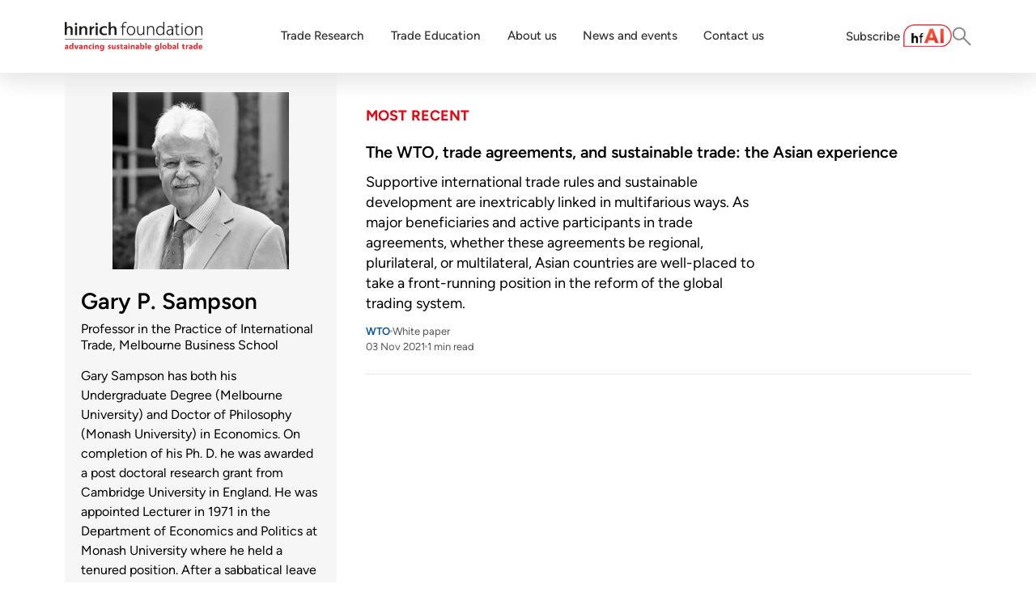

--- FILE ---
content_type: text/html; charset=utf-8
request_url: https://www.hinrichfoundation.com/profiles/experts-contributors/gary-p-sampson
body_size: 74476
content:
<!DOCTYPE html><html lang="en"><head><meta charSet="utf-8"/><meta name="viewport" content="width=device-width, initial-scale=1"/><link rel="preload" as="image" href="https://cdn.builder.io/api/v1/pixel?apiKey=42214a16e805469cb47363616904578f"/><link rel="stylesheet" href="/_next/static/css/ddfa6dc2c551e083.css" data-precedence="next"/><link rel="stylesheet" href="/_next/static/css/ce55c2ee8ceee3ae.css" data-precedence="next"/><link rel="preload" as="script" fetchPriority="low" href="/_next/static/chunks/webpack-4ecfc58c03be47cf.js"/><script src="/_next/static/chunks/4bd1b696-7cd7c54c6b9549df.js" async=""></script><script src="/_next/static/chunks/517-58c755502a6f8fef.js" async=""></script><script src="/_next/static/chunks/main-app-1dd263df69101e7e.js" async=""></script><script src="/_next/static/chunks/505-bc79644201a6376d.js" async=""></script><script src="/_next/static/chunks/188-6fb040fe93472721.js" async=""></script><script src="/_next/static/chunks/694-37850b6bc6b8c471.js" async=""></script><script src="/_next/static/chunks/app/%5B...page%5D/page-5a57ce9bfb3cddd0.js" async=""></script><script src="/_next/static/chunks/app/not-found-7a7248b28faa655d.js" async=""></script><link rel="preload" href="https://www.googletagmanager.com/gtag/js?id=AW-11370645964" as="script"/><link rel="preload" href="https://www.google.com/recaptcha/api.js?render=6LfK8m0rAAAAACHt5YSWXKfNj-yHbZ3ZKmNLwnJJ" as="script"/><link rel="preload" href="//js.hs-scripts.com/5968065.js" as="script"/><link rel="preload" href="/script/accordion.js" as="script"/><link rel="preload" href="/script/youtube.js" as="script"/><link rel="preload" href="/script/hubspot-form.js" as="script"/><link rel="preload" href="/script/lite-yt-embed.js" as="script"/><meta name="next-size-adjust" content=""/><link rel="preconnect" href="https://fonts.googleapis.com"/><link rel="preconnect" href="https://fonts.gstatic.com" crossorigin="anonymous"/><title>Gary P Sampson | Experts &amp; Contributors</title><meta name="description" content="Gary Sampson has held the position of John Gough Professor of the Practice of International Trade at Melbourne University, Melbourne Business School."/><link rel="canonical" href="https://www.hinrichfoundation.com/profiles/experts-contributors/gary-p-sampson"/><meta property="og:title" content="Gary P Sampson | Experts &amp; Contributors"/><meta property="og:description" content="Gary Sampson has held the position of John Gough Professor of the Practice of International Trade at Melbourne University, Melbourne Business School."/><meta property="og:image" content="https://v2-prod-umbraco.hinrichfoundation.com/media/ocofwexw/gary-p-sampson.jpg"/><meta property="og:image:alt" content="Gary P Sampson | Experts &amp; Contributors"/><meta name="twitter:card" content="summary_large_image"/><meta name="twitter:title" content="Gary P Sampson | Experts &amp; Contributors"/><meta name="twitter:description" content="Gary Sampson has held the position of John Gough Professor of the Practice of International Trade at Melbourne University, Melbourne Business School."/><meta name="twitter:image" content="https://v2-prod-umbraco.hinrichfoundation.com/media/ocofwexw/gary-p-sampson.jpg"/><meta name="twitter:image:alt" content="Gary P Sampson | Experts &amp; Contributors"/><link rel="icon" href="/favicon.ico" type="image/x-icon" sizes="16x16"/><link rel="icon" href="/favicon.ico"/><link rel="stylesheet" href="https://v2-prod-umbraco.hinrichfoundation.com/css/shared/global.css"/><link href="https://fonts.googleapis.com/css2?family=Figtree:ital,wght@0,300..900;1,300..900&amp;display=swap" rel="stylesheet"/><link rel="stylesheet" href="/css/lite-yt-embed.css"/><script src="/_next/static/chunks/polyfills-42372ed130431b0a.js" noModule=""></script></head><body class="__variable_188709 __variable_9a8899 antialiased"><noscript><iframe src="https://www.googletagmanager.com/ns.html?id=GTM-T7X234DM" height="0" width="0" style="display:none;visibility:hidden"></iframe></noscript><div class="builder-component builder-component-3a17742e43b94f5fa7ffdd36a5a33a33" data-name="page" data-source="Rendered by Builder.io"><div class="builder-content" builder-content-id="3a17742e43b94f5fa7ffdd36a5a33a33" builder-model="page"><div data-builder-component="page" data-builder-content-id="3a17742e43b94f5fa7ffdd36a5a33a33"><style class="builder-custom-styles">

bodycomp-p p :first-of-type {margin-bottom: 1.5rem !Important;}

@media (max-width: 640px) {

  .css-1pmaqh4.builder-block iframe{
  border-radius: 8px !important;
  width: 350px;
  height: 196.875px;
}


.builder-blocks .builder-text iframe  {
  width: 100%;
  max-width: 100%;}}


@font-face {
  font-family: "Figtree";
  src: local("Figtree"), url('https://cdn.builder.io/o/assets%2F42214a16e805469cb47363616904578f%2F43937b6694d74dd1a5f45729c28c0ba5?alt=media&token=8f988d37-30ef-4f53-be49-e0fd62203fbc&apiKey=42214a16e805469cb47363616904578f') format('woff2');
  font-display: fallback;
  font-weight: 400;
}</style><style data-emotion-css="h47494">.css-h47494{display:-webkit-box;display:-webkit-flex;display:-ms-flexbox;display:flex;-webkit-flex-direction:column;-ms-flex-direction:column;flex-direction:column;-webkit-align-items:stretch;-webkit-box-align:stretch;-ms-flex-align:stretch;align-items:stretch;}</style><div class="builder-blocks css-h47494" builder-type="blocks"><style data-emotion-css="18kfpgm">.css-18kfpgm.builder-block{display:-webkit-box;display:-webkit-flex;display:-ms-flexbox;display:flex;-webkit-flex-direction:column;-ms-flex-direction:column;flex-direction:column;-webkit-flex-shrink:0;-ms-flex-negative:0;flex-shrink:0;box-sizing:border-box;}</style><div data-model="symbol" class="builder-block builder-aa5cc169919e4d1b9d5f788bf2f39b41 global-header builder-has-component css-18kfpgm builder-symbol" builder-id="builder-aa5cc169919e4d1b9d5f788bf2f39b41"><div class="builder-component builder-component-3a17742e43b94f5fa7ffdd36a5a33a33" data-name="symbol" data-source="Rendered by Builder.io"><div class="builder-content" builder-model="symbol"><div data-builder-component="symbol" class="builder-loading"></div></div></div></div><style data-emotion-css="11hbq7q">@media only screen and (max-width:991px){.css-11hbq7q.builder-block{height:auto;-webkit-box-flex:0;-webkit-flex-grow:0;-ms-flex-positive:0;flex-grow:0;}}</style><div id="content_with_listing" class="builder-block builder-06f5062b805f45759cc832f3280b85c9 section-1 css-11hbq7q" builder-id="builder-06f5062b805f45759cc832f3280b85c9"><style data-emotion-css="1o8ti68">.css-1o8ti68.builder-block{display:none;-webkit-flex-direction:column;-ms-flex-direction:column;flex-direction:column;position:relative;-webkit-flex-shrink:0;-ms-flex-negative:0;flex-shrink:0;box-sizing:border-box;margin-top:0px;padding-left:0px;padding-right:0px;padding-top:0px;padding-bottom:0px;}</style><div class="builder-block builder-34e0e8bd88d44cfab1918d4cb4276dc6 builder-has-component css-1o8ti68" builder-id="builder-34e0e8bd88d44cfab1918d4cb4276dc6"><style data-emotion-css="108g1bl">.css-108g1bl{width:100%;-webkit-align-self:stretch;-ms-flex-item-align:stretch;align-self:stretch;-webkit-box-flex:1;-webkit-flex-grow:1;-ms-flex-positive:1;flex-grow:1;box-sizing:border-box;max-width:1600px;display:-webkit-box;display:-webkit-flex;display:-ms-flexbox;display:flex;-webkit-flex-direction:column;-ms-flex-direction:column;flex-direction:column;-webkit-align-items:stretch;-webkit-box-align:stretch;-ms-flex-align:stretch;align-items:stretch;margin-left:auto;margin-right:auto;}</style><section class="css-108g1bl"><style data-emotion-css="fjak9q">.css-fjak9q.builder-block{display:-webkit-box;display:-webkit-flex;display:-ms-flexbox;display:flex;-webkit-flex-direction:row;-ms-flex-direction:row;flex-direction:row;position:relative;-webkit-flex-shrink:0;-ms-flex-negative:0;flex-shrink:0;box-sizing:border-box;margin-top:0px;width:auto;-webkit-align-self:stretch;-ms-flex-item-align:stretch;align-self:stretch;}</style><div class="builder-block builder-0080cb7552914ad697106e8b215f6aed css-fjak9q" builder-id="builder-0080cb7552914ad697106e8b215f6aed"><style data-emotion-css="rb6q5w">.css-rb6q5w.builder-block{display:-webkit-box;display:-webkit-flex;display:-ms-flexbox;display:flex;-webkit-flex-direction:row;-ms-flex-direction:row;flex-direction:row;position:relative;-webkit-flex-shrink:0;-ms-flex-negative:0;flex-shrink:0;box-sizing:border-box;width:auto;-webkit-box-flex:1;-webkit-flex-grow:1;-ms-flex-positive:1;flex-grow:1;}</style><div class="builder-block builder-3cbab0fc15f04f06901fd64aa324fd42 css-rb6q5w" builder-id="builder-3cbab0fc15f04f06901fd64aa324fd42"><style data-emotion-css="ydrr7m">.css-ydrr7m.builder-block{display:none;-webkit-flex-direction:column;-ms-flex-direction:column;flex-direction:column;position:relative;-webkit-flex-shrink:0;-ms-flex-negative:0;flex-shrink:0;box-sizing:border-box;padding-top:10px;padding-bottom:10px;padding-left:10px;padding-right:10px;border-radius:8px;border-width:1px;border-style:solid;border-color:#ccc;width:auto;-webkit-box-flex:1;-webkit-flex-grow:1;-ms-flex-positive:1;flex-grow:1;max-width:400px;overflow:hidden;font-family:Figtree,sans-serif;}</style><input placeholder="Search research content" type="search" class="builder-block builder-f884ed46f5cb43cd8eb2806bbf957f1f builder-has-component css-ydrr7m" builder-id="builder-f884ed46f5cb43cd8eb2806bbf957f1f" name="Search"/></div><style data-emotion-css="t4see5">.css-t4see5.builder-block{display:-webkit-box;display:-webkit-flex;display:-ms-flexbox;display:flex;-webkit-flex-direction:column;-ms-flex-direction:column;flex-direction:column;-webkit-align-items:stretch;-webkit-box-align:stretch;-ms-flex-align:stretch;align-items:stretch;position:relative;-webkit-flex-shrink:0;-ms-flex-negative:0;flex-shrink:0;box-sizing:border-box;-webkit-align-self:end;-ms-flex-item-align:end;align-self:end;max-width:1000px;}@media only screen and (max-width:991px){.css-t4see5.builder-block{display:-webkit-box;display:-webkit-flex;display:-ms-flexbox;display:flex;}}@media only screen and (max-width:640px){.css-t4see5.builder-block{width:auto;display:-webkit-box;display:-webkit-flex;display:-ms-flexbox;display:flex;-webkit-align-self:center;-ms-flex-item-align:center;align-self:center;}}</style><div data-model="symbol" class="builder-block builder-835d322a4fe448588154ec3afb23fc28 builder-has-component css-t4see5 builder-symbol builder-inline-symbol" builder-id="builder-835d322a4fe448588154ec3afb23fc28"><div class="builder-component builder-component-51b8605ecd0147829d5f6a7ce2c35b61" data-name="symbol" data-source="Rendered by Builder.io"><div class="builder-content" builder-content-id="51b8605ecd0147829d5f6a7ce2c35b61" builder-model="symbol"><div data-builder-component="symbol" data-builder-content-id="51b8605ecd0147829d5f6a7ce2c35b61"><style class="builder-custom-styles">.builder-heading-1{font-size:2em;margin:.67em 0}.builder-heading-2{font-size:1.5em;margin:.75em 0}.builder-heading-3{font-size:1.17em;margin:.83em 0}.builder-heading-4,.builder-paragraph{margin:1.12em 0}.builder-heading-5{font-size:.83em;margin:1.5em 0}.builder-heading-6{font-size:.75em;margin:1.67em 0}.builder-heading-1,.builder-heading-2,.builder-heading-3,.builder-heading-4,.builder-heading-5,.builder-heading-6{font-weight:bolder}</style><div class="builder-blocks css-h47494" builder-type="blocks"><style data-emotion-css="11uini0">.css-11uini0.builder-block{display:-webkit-box;display:-webkit-flex;display:-ms-flexbox;display:flex;-webkit-flex-direction:row;-ms-flex-direction:row;flex-direction:row;width:auto;-webkit-align-self:stretch;-ms-flex-item-align:stretch;align-self:stretch;}</style><div class="builder-block builder-510d08e74ce64514836882952faf86e9 css-11uini0" builder-id="builder-510d08e74ce64514836882952faf86e9"><style data-emotion-css="zhawcv">.css-zhawcv.builder-block{display:-webkit-box;display:-webkit-flex;display:-ms-flexbox;display:flex;-webkit-flex-direction:column;-ms-flex-direction:column;flex-direction:column;-webkit-align-items:flex-end;-webkit-box-align:flex-end;-ms-flex-align:flex-end;align-items:flex-end;position:relative;-webkit-flex-shrink:0;-ms-flex-negative:0;flex-shrink:0;box-sizing:border-box;margin-top:0px;height:50px;width:auto;-webkit-align-self:center;-ms-flex-item-align:center;align-self:center;-webkit-box-flex:1;-webkit-flex-grow:1;-ms-flex-positive:1;flex-grow:1;}@media only screen and (max-width:640px){.css-zhawcv.builder-block{padding-left:10px;width:140px;-webkit-align-self:center;-ms-flex-item-align:center;align-self:center;padding-top:0px;padding-right:10px;padding-bottom:0px;height:30px;-webkit-box-flex:0;-webkit-flex-grow:0;-ms-flex-positive:0;flex-grow:0;}}</style><div class="builder-block builder-806264ce3d274100a68958fd789074af css-zhawcv" builder-id="builder-806264ce3d274100a68958fd789074af"><style data-emotion-css="hetm2m">.css-hetm2m{-webkit-transition:all 0.5s cubic-bezier(.37,.01,0,.98);transition:all 0.5s cubic-bezier(.37,.01,0,.98);}.css-hetm2m.builder-block{display:-webkit-box;display:-webkit-flex;display:-ms-flexbox;display:flex;-webkit-flex-direction:column;-ms-flex-direction:column;flex-direction:column;padding-top:10px;padding-left:10px;padding-bottom:10px;padding-right:10px;}@media only screen and (max-width:640px){.css-hetm2m.builder-block{margin-left:auto;padding-right:0px;}}.css-hetm2m:hover{border-bottom:1px solid #BDBDBD;background-color:#f6f6f6;}</style><div data-model="symbol" class="builder-block builder-feb05e28c5054b719225185a163debcf builder-has-component css-hetm2m builder-symbol builder-inline-symbol" builder-id="builder-feb05e28c5054b719225185a163debcf"><div class="builder-component " data-name="symbol" data-source="Rendered by Builder.io"><div class="builder-content" builder-model="symbol"><div data-builder-component="symbol"><style class="builder-custom-styles">@font-face {
  font-family: "Figtree";
  src: local("Figtree"), url('https://fonts.gstatic.com/s/figtree/v5/_Xmz-HUzqDCFdgfMsYiV_F7wfS-Bs_d_QF5ewkEU4HTy.ttf') format('woff2');
  font-display: fallback;
  font-weight: 400;
}@font-face {
  font-family: "Figtree";
  src: url('https://fonts.gstatic.com/s/figtree/v5/_Xmz-HUzqDCFdgfMsYiV_F7wfS-Bs_chQF5ewkEU4HTy.ttf') format('woff2');
  font-display: fallback;
  font-weight: 300;
}@font-face {
  font-family: "Figtree";
  src: url('https://fonts.gstatic.com/s/figtree/v5/_Xmz-HUzqDCFdgfMsYiV_F7wfS-Bs_dNQF5ewkEU4HTy.ttf') format('woff2');
  font-display: fallback;
  font-weight: 500;
}@font-face {
  font-family: "Figtree";
  src: url('https://fonts.gstatic.com/s/figtree/v5/_Xmz-HUzqDCFdgfMsYiV_F7wfS-Bs_ehR15ewkEU4HTy.ttf') format('woff2');
  font-display: fallback;
  font-weight: 600;
}@font-face {
  font-family: "Figtree";
  src: url('https://fonts.gstatic.com/s/figtree/v5/_Xmz-HUzqDCFdgfMsYiV_F7wfS-Bs_eYR15ewkEU4HTy.ttf') format('woff2');
  font-display: fallback;
  font-weight: 700;
}@font-face {
  font-family: "Figtree";
  src: url('https://fonts.gstatic.com/s/figtree/v5/_Xmz-HUzqDCFdgfMsYiV_F7wfS-Bs_f_R15ewkEU4HTy.ttf') format('woff2');
  font-display: fallback;
  font-weight: 800;
}@font-face {
  font-family: "Figtree";
  src: url('https://fonts.gstatic.com/s/figtree/v5/_Xmz-HUzqDCFdgfMsYiV_F7wfS-Bs_fWR15ewkEU4HTy.ttf') format('woff2');
  font-display: fallback;
  font-weight: 900;
}</style><div class="builder-blocks css-h47494" builder-type="blocks"><style data-emotion-css="12cfl6w">.css-12cfl6w.builder-block{display:-webkit-box;display:-webkit-flex;display:-ms-flexbox;display:flex;-webkit-flex-direction:row;-ms-flex-direction:row;flex-direction:row;position:relative;-webkit-flex-shrink:0;-ms-flex-negative:0;flex-shrink:0;box-sizing:border-box;margin-top:0px;padding-bottom:0px;gap:8px;pointer-events:auto;margin-left:auto;}@media only screen and (max-width:640px){.css-12cfl6w.builder-block{gap:5px;}}</style><div class="builder-block builder-25a19d12cb1f45ab88e623102fbab488 css-12cfl6w" builder-id="builder-25a19d12cb1f45ab88e623102fbab488"><style data-emotion-css="wi81k1">.css-wi81k1.builder-block{display:-webkit-box;display:-webkit-flex;display:-ms-flexbox;display:flex;-webkit-flex-direction:column;-ms-flex-direction:column;flex-direction:column;position:relative;-webkit-flex-shrink:0;-ms-flex-negative:0;flex-shrink:0;box-sizing:border-box;margin-left:0px;}</style><div class="builder-block builder-9ce7454fb2034498a60cd8195d687296 css-wi81k1" builder-id="builder-9ce7454fb2034498a60cd8195d687296"><style data-emotion-css="pf83my">.css-pf83my.builder-block{display:-webkit-box;display:-webkit-flex;display:-ms-flexbox;display:flex;-webkit-flex-direction:column;-ms-flex-direction:column;flex-direction:column;position:relative;-webkit-flex-shrink:0;-ms-flex-negative:0;flex-shrink:0;box-sizing:border-box;margin-top:0;line-height:normal;height:auto;font-size:16px;font-family:Figtree,sans-serif;font-weight:400;color:#000000;border-bottom:0px;pointer-events:auto;padding-right:5px;}@media only screen and (max-width:640px){.css-pf83my.builder-block{font-size:13px;padding-right:0px;font-weight:400;}}</style><div class="builder-block builder-73c75892da694e799d888d7cbbbb07c7 builder-has-component css-pf83my" builder-id="builder-73c75892da694e799d888d7cbbbb07c7"><style data-emotion-css="1qggkls">.css-1qggkls{outline:none;}.css-1qggkls p:first-of-type,.css-1qggkls .builder-paragraph:first-of-type{margin:0;}.css-1qggkls > p,.css-1qggkls .builder-paragraph{color:inherit;line-height:inherit;-webkit-letter-spacing:inherit;-moz-letter-spacing:inherit;-ms-letter-spacing:inherit;letter-spacing:inherit;font-weight:inherit;font-size:inherit;text-align:inherit;font-family:inherit;}</style><span class="builder-text css-1qggkls"><p>Filter</p></span></div></div><style data-emotion-css="1gsmz6j">.css-1gsmz6j.builder-block{display:-webkit-box;display:-webkit-flex;display:-ms-flexbox;display:flex;-webkit-flex-direction:column;-ms-flex-direction:column;flex-direction:column;position:relative;-webkit-flex-shrink:0;-ms-flex-negative:0;flex-shrink:0;box-sizing:border-box;margin-left:auto;margin-top:auto;margin-bottom:auto;width:auto;-webkit-box-flex:0;-webkit-flex-grow:0;-ms-flex-positive:0;flex-grow:0;min-height:2px;height:auto;-webkit-align-self:center;-ms-flex-item-align:center;align-self:center;margin-right:auto;}@media only screen and (max-width:640px){.css-1gsmz6j.builder-block{width:auto;height:auto;margin-left:auto;margin-right:auto;-webkit-align-self:stretch;-ms-flex-item-align:stretch;align-self:stretch;-webkit-box-flex:0;-webkit-flex-grow:0;-ms-flex-positive:0;flex-grow:0;}}</style><div class="builder-block builder-5bdf06f8eae14497bc56423424838774 css-1gsmz6j" builder-id="builder-5bdf06f8eae14497bc56423424838774"><style data-emotion-css="hk35zu">.css-hk35zu.builder-block{display:-webkit-box;display:-webkit-flex;display:-ms-flexbox;display:flex;-webkit-flex-direction:column;-ms-flex-direction:column;flex-direction:column;position:relative;-webkit-flex-shrink:0;-ms-flex-negative:0;flex-shrink:0;box-sizing:border-box;margin-left:0;width:30%;min-height:3px;min-width:20px;overflow:hidden;-webkit-box-flex:0;-webkit-flex-grow:0;-ms-flex-positive:0;flex-grow:0;-webkit-align-self:center;-ms-flex-item-align:center;align-self:center;margin-top:auto;margin-bottom:auto;height:30%;max-width:20px;}@media only screen and (max-width:640px){.css-hk35zu.builder-block{-webkit-box-flex:0;-webkit-flex-grow:0;-ms-flex-positive:0;flex-grow:0;-webkit-align-self:center;-ms-flex-item-align:center;align-self:center;width:20%;max-width:5px;height:20%;}}</style><div class="builder-block builder-9b619afa275644f5bdd67771f74a6207 css-hk35zu" builder-id="builder-9b619afa275644f5bdd67771f74a6207"><picture><style data-emotion-css="k2nxhp">.css-k2nxhp{opacity:1;-webkit-transition:opacity 0.2s ease-in-out;transition:opacity 0.2s ease-in-out;object-fit:contain;object-position:center;}</style><img role="presentation" loading="lazy" fetchPriority="auto" class="builder-image css-k2nxhp" src="https://cdn.builder.io/api/v1/image/assets%2F42214a16e805469cb47363616904578f%2Ff56497f8c27c4498a994206169c0da46?width=20" sizes="(max-width: 638px) 4vw,  (max-width: 998px) 3vw, 2vw"/></picture></div></div></div><style data-emotion-css="1mvsfya">.css-1mvsfya.builder-block{height:0;width:0;display:inline-block;opacity:0;overflow:hidden;pointer-events:none;}</style><img role="presentation" aria-hidden="true" src="https://cdn.builder.io/api/v1/pixel?apiKey=42214a16e805469cb47363616904578f" class="builder-block builder-pixel-qmzfvog7krb css-1mvsfya" builder-id="builder-pixel-qmzfvog7krb"/></div></div></div></div></div><style data-emotion-css="aznn9r">.css-aznn9r.builder-block{display:-webkit-box;display:-webkit-flex;display:-ms-flexbox;display:flex;-webkit-flex-direction:column;-ms-flex-direction:column;flex-direction:column;-webkit-align-items:flex-end;-webkit-box-align:flex-end;-ms-flex-align:flex-end;align-items:flex-end;position:relative;-webkit-flex-shrink:0;-ms-flex-negative:0;flex-shrink:0;box-sizing:border-box;margin-top:16px;height:auto;width:650px;-webkit-transition:all 0.4s cubic-bezier(.37,.01,0,.98);transition:all 0.4s cubic-bezier(.37,.01,0,.98);box-shadow:0 1px 5px 0 rgba(0,0,0,0.19);z-index:5;background-color:rgba(255,255,255,1);border-radius:4px;margin-left:auto;}@media only screen and (max-width:640px){.css-aznn9r.builder-block{width:120px;margin-right:0px;margin-top:2px;}}</style><div class="builder-block builder-70e3f763d4f145128cc695cb72650f91 css-aznn9r" builder-id="builder-70e3f763d4f145128cc695cb72650f91"><style data-emotion-css="hvol8p">.css-hvol8p.builder-block{display:-webkit-box;display:-webkit-flex;display:-ms-flexbox;display:flex;-webkit-flex-direction:column;-ms-flex-direction:column;flex-direction:column;-webkit-align-items:stretch;-webkit-box-align:stretch;-ms-flex-align:stretch;align-items:stretch;position:relative;-webkit-flex-shrink:0;-ms-flex-negative:0;flex-shrink:0;box-sizing:border-box;line-height:normal;height:auto;text-align:left;width:auto;padding-top:16px;pointer-events:auto;margin-top:0px;font-family:Figtree,sans-serif;padding-left:20px;padding-right:20px;padding-bottom:16px;margin-bottom:0px;-webkit-box-flex:0;-webkit-flex-grow:0;-ms-flex-positive:0;flex-grow:0;-webkit-align-self:stretch;-ms-flex-item-align:stretch;align-self:stretch;font-weight:600;font-size:22px;border-bottom-width:2px;border-bottom-color:#E6E7E8;}@media only screen and (max-width:640px){.css-hvol8p.builder-block{margin-right:auto;font-family:Figtree,sans-serif;font-size:14px;padding-top:10px;padding-bottom:0px;margin-top:0px;margin-bottom:10px;width:auto;-webkit-align-self:center;-ms-flex-item-align:center;align-self:center;}}</style><a class="builder-block builder-1b4b17b1293f41c097388dfa571151fb builder-has-component css-hvol8p" builder-id="builder-1b4b17b1293f41c097388dfa571151fb"><span class="builder-text css-1qggkls"><p>Filter</p>
</span></a><style data-emotion-css="1yvv9io">.css-1yvv9io.builder-block{display:-webkit-box;display:-webkit-flex;display:-ms-flexbox;display:flex;-webkit-flex-direction:column;-ms-flex-direction:column;flex-direction:column;position:relative;-webkit-flex-shrink:0;-ms-flex-negative:0;flex-shrink:0;box-sizing:border-box;width:auto;-webkit-align-self:stretch;-ms-flex-item-align:stretch;align-self:stretch;}</style><div data-model="symbol" class="builder-block builder-3ed8aa11caf6440f8fbbd80cba89572c builder-has-component css-1yvv9io builder-symbol builder-inline-symbol" builder-id="builder-3ed8aa11caf6440f8fbbd80cba89572c"><div class="builder-component " data-name="symbol" data-source="Rendered by Builder.io"><div class="builder-content" builder-model="symbol"><div data-builder-component="symbol"><style class="builder-custom-styles">@font-face {
  font-family: "Figtree";
  src: local("Figtree"), url('https://fonts.gstatic.com/s/figtree/v5/_Xmz-HUzqDCFdgfMsYiV_F7wfS-Bs_d_QF5ewkEU4HTy.ttf') format('woff2');
  font-display: fallback;
  font-weight: 400;
}@font-face {
  font-family: "Figtree";
  src: url('https://fonts.gstatic.com/s/figtree/v5/_Xmz-HUzqDCFdgfMsYiV_F7wfS-Bs_chQF5ewkEU4HTy.ttf') format('woff2');
  font-display: fallback;
  font-weight: 300;
}@font-face {
  font-family: "Figtree";
  src: url('https://fonts.gstatic.com/s/figtree/v5/_Xmz-HUzqDCFdgfMsYiV_F7wfS-Bs_dNQF5ewkEU4HTy.ttf') format('woff2');
  font-display: fallback;
  font-weight: 500;
}@font-face {
  font-family: "Figtree";
  src: url('https://fonts.gstatic.com/s/figtree/v5/_Xmz-HUzqDCFdgfMsYiV_F7wfS-Bs_ehR15ewkEU4HTy.ttf') format('woff2');
  font-display: fallback;
  font-weight: 600;
}@font-face {
  font-family: "Figtree";
  src: url('https://fonts.gstatic.com/s/figtree/v5/_Xmz-HUzqDCFdgfMsYiV_F7wfS-Bs_eYR15ewkEU4HTy.ttf') format('woff2');
  font-display: fallback;
  font-weight: 700;
}@font-face {
  font-family: "Figtree";
  src: url('https://fonts.gstatic.com/s/figtree/v5/_Xmz-HUzqDCFdgfMsYiV_F7wfS-Bs_f_R15ewkEU4HTy.ttf') format('woff2');
  font-display: fallback;
  font-weight: 800;
}@font-face {
  font-family: "Figtree";
  src: url('https://fonts.gstatic.com/s/figtree/v5/_Xmz-HUzqDCFdgfMsYiV_F7wfS-Bs_fWR15ewkEU4HTy.ttf') format('woff2');
  font-display: fallback;
  font-weight: 900;
}</style><div class="builder-blocks css-h47494" builder-type="blocks"><style data-emotion-css="qfhnzq">.css-qfhnzq.builder-block{display:-webkit-box;display:-webkit-flex;display:-ms-flexbox;display:flex;-webkit-flex-direction:column;-ms-flex-direction:column;flex-direction:column;-webkit-align-items:stretch;-webkit-box-align:stretch;-ms-flex-align:stretch;align-items:stretch;position:relative;-webkit-flex-shrink:0;-ms-flex-negative:0;flex-shrink:0;box-sizing:border-box;}</style><div class="builder-block builder-28db57c61a7343269c1f259fb554dff5 builder-has-component css-qfhnzq" builder-id="builder-28db57c61a7343269c1f259fb554dff5"><div class="builder-accordion" style="display:flex;align-items:stretch;flex-direction:column"><div class="builder-accordion-title builder-accordion-title-closed" style="cursor:pointer;display:flex;flex-direction:column;align-items:stretch" data-index="0"><div class="builder-blocks css-h47494" builder-type="blocks"><style data-emotion-css="62ks2n">.css-62ks2n.builder-block{position:relative;display:none;-webkit-flex-direction:row;-ms-flex-direction:row;flex-direction:row;background-color:rgba(255,255,255,1);padding-right:20px;border-radius:0px;box-shadow:0 1px 3px rgba(55,60,80,.05);-webkit-transition:box-shadow .3s,-webkit-box-shadow .3s;transition:box-shadow .3s,-webkit-box-shadow .3s;padding-left:20px;border-color:#BDBDBD;border-style:solid;width:auto;-webkit-align-self:stretch;-ms-flex-item-align:stretch;align-self:stretch;padding-top:16px;padding-bottom:16px;border-top:1px;}</style><div state="[object Object]" class="builder-block builder-72597d11be994d32a0fb48d5b2ce0edd css-62ks2n" builder-id="builder-72597d11be994d32a0fb48d5b2ce0edd"><style data-emotion-css="1qkt9bc">.css-1qkt9bc.builder-block{display:-webkit-box;display:-webkit-flex;display:-ms-flexbox;display:flex;-webkit-flex-direction:column;-ms-flex-direction:column;flex-direction:column;position:relative;-webkit-flex-shrink:0;-ms-flex-negative:0;flex-shrink:0;box-sizing:border-box;width:auto;-webkit-box-flex:1;-webkit-flex-grow:1;-ms-flex-positive:1;flex-grow:1;margin-top:auto;margin-bottom:auto;}@media only screen and (max-width:640px){.css-1qkt9bc.builder-block{width:auto;-webkit-box-flex:1;-webkit-flex-grow:1;-ms-flex-positive:1;flex-grow:1;}}</style><div class="builder-block builder-e9a258b4a7264c12bb22c3cb74d7d6bb css-1qkt9bc" builder-id="builder-e9a258b4a7264c12bb22c3cb74d7d6bb"><style data-emotion-css="15w6u2o">.css-15w6u2o.builder-block{text-align:left;display:-webkit-box;display:-webkit-flex;display:-ms-flexbox;display:flex;-webkit-flex-direction:column;-ms-flex-direction:column;flex-direction:column;font-size:16px;font-family:Figtree,sans-serif;font-weight:500;line-height:110%;}@media only screen and (max-width:640px){.css-15w6u2o.builder-block{font-size:20px;width:auto;-webkit-box-flex:1;-webkit-flex-grow:1;-ms-flex-positive:1;flex-grow:1;}}</style><div class="builder-block builder-2bcd137b768c4810a0c02e4b21357234 builder-has-component css-15w6u2o" builder-id="builder-2bcd137b768c4810a0c02e4b21357234"><span class="builder-text css-1qggkls"><p>Sort By</p></span></div></div><style data-emotion-css="2qc5t6">.css-2qc5t6.builder-block{text-align:center;display:-webkit-box;display:-webkit-flex;display:-ms-flexbox;display:flex;-webkit-flex-direction:column;-ms-flex-direction:column;flex-direction:column;font-size:24px;margin-left:auto;-webkit-transition:.2s ease-in;transition:.2s ease-in;border-radius:25px;width:30px;height:30px;padding-top:5px;border-style:solid;}</style><div class="builder-block builder-714715c3ad2a45b8b9c79820a447105f builder-has-component css-2qc5t6" builder-id="builder-714715c3ad2a45b8b9c79820a447105f"><span class="builder-text css-1qggkls"><p>⌃</p></span></div></div></div></div><div class="builder-accordion-title builder-accordion-title-closed" style="cursor:pointer;display:flex;flex-direction:column;align-items:stretch" data-index="1"><div class="builder-blocks css-h47494" builder-type="blocks"><style data-emotion-css="1uvhjxj">.css-1uvhjxj.builder-block{position:relative;display:-webkit-box;display:-webkit-flex;display:-ms-flexbox;display:flex;-webkit-flex-direction:row;-ms-flex-direction:row;flex-direction:row;background-color:rgba(255,255,255,1);padding-right:20px;border-radius:0px;box-shadow:0 1px 3px rgba(55,60,80,.05);-webkit-transition:box-shadow .3s,-webkit-box-shadow .3s;transition:box-shadow .3s,-webkit-box-shadow .3s;padding-left:20px;border-color:#BDBDBD;border-style:solid;width:auto;-webkit-align-self:stretch;-ms-flex-item-align:stretch;align-self:stretch;padding-top:16px;padding-bottom:16px;border-top:0.5px solid #bdbdbd;}</style><div id="trade-topics_main-section" sectionId="trade-topics_main-section" state="[object Object]" class="builder-block builder-656afd7d7caf4b7287c5b82646bc3899 css-1uvhjxj" builder-id="builder-656afd7d7caf4b7287c5b82646bc3899"><div class="builder-block builder-39b5b14995134b5cbff7e184fdeed665 css-1qkt9bc" builder-id="builder-39b5b14995134b5cbff7e184fdeed665"><div class="builder-block builder-79138aefb90f416d892d87ffc72b8111 builder-has-component css-15w6u2o" builder-id="builder-79138aefb90f416d892d87ffc72b8111"><span class="builder-text css-1qggkls"><p>Trade Topics</p></span></div></div><div class="builder-block builder-3ccc03acb673421bbd733fe1ac948a0e builder-has-component css-2qc5t6" builder-id="builder-3ccc03acb673421bbd733fe1ac948a0e"><span class="builder-text css-1qggkls"><p>⌃</p></span></div></div></div></div><div class="builder-accordion-title builder-accordion-title-closed" style="cursor:pointer;display:flex;flex-direction:column;align-items:stretch" data-index="2"><div class="builder-blocks css-h47494" builder-type="blocks"><div state="[object Object]" class="builder-block builder-4b193aa4535a4e18ae7da8fa7470df47 css-1uvhjxj" builder-id="builder-4b193aa4535a4e18ae7da8fa7470df47"><div class="builder-block builder-b977330a7204492e98400c95b05f1f59 css-1qkt9bc" builder-id="builder-b977330a7204492e98400c95b05f1f59"><div class="builder-block builder-6e38ff7f771e4f19ae2c8e139317cb1f builder-has-component css-15w6u2o" builder-id="builder-6e38ff7f771e4f19ae2c8e139317cb1f"><span class="builder-text css-1qggkls"><p>Content Type</p></span></div></div><div class="builder-block builder-9bc4988b14534571b2054eb1c89c549f builder-has-component css-2qc5t6" builder-id="builder-9bc4988b14534571b2054eb1c89c549f"><span class="builder-text css-1qggkls"><p>⌃</p></span></div></div></div></div><div class="builder-accordion-title builder-accordion-title-closed" style="cursor:pointer;display:flex;flex-direction:column;align-items:stretch" data-index="3"><div class="builder-blocks css-h47494" builder-type="blocks"><style data-emotion-css="bns2em">.css-bns2em.builder-block{position:relative;display:none;-webkit-flex-direction:row;-ms-flex-direction:row;flex-direction:row;background-color:rgba(255,255,255,1);padding-right:20px;border-radius:0px;box-shadow:0 1px 3px rgba(55,60,80,.05);-webkit-transition:box-shadow .3s,-webkit-box-shadow .3s;transition:box-shadow .3s,-webkit-box-shadow .3s;padding-left:20px;border-color:#BDBDBD;border-style:solid;width:auto;-webkit-align-self:stretch;-ms-flex-item-align:stretch;align-self:stretch;padding-top:16px;padding-bottom:16px;border-top:0.5px solid #bdbdbd;}</style><div state="[object Object]" class="builder-block builder-127e9053d68047c4992f69f2afee8acc css-bns2em" builder-id="builder-127e9053d68047c4992f69f2afee8acc"><div class="builder-block builder-efc937b9d84e4ff5b203636c1e0e9f19 css-1qkt9bc" builder-id="builder-efc937b9d84e4ff5b203636c1e0e9f19"><div class="builder-block builder-c41c731446d04f7198f1e328abb1418f builder-has-component css-15w6u2o" builder-id="builder-c41c731446d04f7198f1e328abb1418f"><span class="builder-text css-1qggkls"><p>Expert Contributors</p></span></div></div><div class="builder-block builder-b2ea64d0be79443caaba38368e153c1d builder-has-component css-2qc5t6" builder-id="builder-b2ea64d0be79443caaba38368e153c1d"><span class="builder-text css-1qggkls"><p>⌃</p></span></div></div></div></div><div class="builder-accordion-title builder-accordion-title-closed" style="cursor:pointer;display:flex;flex-direction:column;align-items:stretch" data-index="4"><div class="builder-blocks css-h47494" builder-type="blocks"><div state="[object Object]" class="builder-block builder-fc44446cfc2a418baac4ff3b00f991f9 css-1uvhjxj" builder-id="builder-fc44446cfc2a418baac4ff3b00f991f9"><div class="builder-block builder-263fbdc54d744f1a80b44027d354f67f css-1qkt9bc" builder-id="builder-263fbdc54d744f1a80b44027d354f67f"><div class="builder-block builder-4079400b27b04764b2177382b51aea2f builder-has-component css-15w6u2o" builder-id="builder-4079400b27b04764b2177382b51aea2f"><span class="builder-text css-1qggkls"><p>Published Date</p></span></div></div><div class="builder-block builder-102f5abcea7041aca44f742ce8afd6b9 builder-has-component css-2qc5t6" builder-id="builder-102f5abcea7041aca44f742ce8afd6b9"><span class="builder-text css-1qggkls"><p>⌃</p></span></div></div></div></div></div></div><img role="presentation" aria-hidden="true" src="https://cdn.builder.io/api/v1/pixel?apiKey=42214a16e805469cb47363616904578f" class="builder-block builder-pixel-gjiupeuhmi css-1mvsfya" builder-id="builder-pixel-gjiupeuhmi"/></div></div></div></div></div><style data-emotion-css="1fvt1ld">.css-1fvt1ld.builder-block{position:relative;display:-webkit-box;display:-webkit-flex;display:-ms-flexbox;display:flex;-webkit-flex-direction:column;-ms-flex-direction:column;flex-direction:column;height:auto;-webkit-box-flex:0;-webkit-flex-grow:0;-ms-flex-positive:0;flex-grow:0;background-color:#F6F6F6;padding-left:20px;padding-right:20px;font-family:Figtree,sans-serif;width:auto;-webkit-align-self:stretch;-ms-flex-item-align:stretch;align-self:stretch;padding-top:20px;padding-bottom:20px;gap:10px;}</style><div class="builder-block builder-c200a31a495e42919a2a87d431ec9c3f css-1fvt1ld" builder-id="builder-c200a31a495e42919a2a87d431ec9c3f"><div class="builder-block builder-32bf499033934edbb790d0a2e2497f8b builder-has-component css-15w6u2o" builder-id="builder-32bf499033934edbb790d0a2e2497f8b"><span class="builder-text css-1qggkls"><p>Selected Filters</p></span></div><style data-emotion-css="1kz9umk">.css-1kz9umk.builder-block{display:-webkit-box;display:-webkit-flex;display:-ms-flexbox;display:flex;-webkit-flex-direction:row;-ms-flex-direction:row;flex-direction:row;position:relative;-webkit-flex-shrink:0;-ms-flex-negative:0;flex-shrink:0;box-sizing:border-box;width:auto;-webkit-box-flex:1;-webkit-flex-grow:1;-ms-flex-positive:1;flex-grow:1;padding-bottom:10px;gap:20px;-webkit-flex-wrap:wrap;-ms-flex-wrap:wrap;flex-wrap:wrap;}</style><div class="builder-block builder-969457047414442486db74608ed48952 css-1kz9umk" builder-id="builder-969457047414442486db74608ed48952"><style data-emotion-css="rlokly">.css-rlokly.builder-block{display:none;-webkit-flex-direction:row;-ms-flex-direction:row;flex-direction:row;position:relative;-webkit-flex-shrink:0;-ms-flex-negative:0;flex-shrink:0;box-sizing:border-box;gap:20px;width:auto;-webkit-box-flex:0;-webkit-flex-grow:0;-ms-flex-positive:0;flex-grow:0;padding-left:16px;padding-top:8px;padding-right:18px;padding-bottom:8px;border:0.5px solid #8d8d8d;border-radius:12px;overflow:hidden;background-color:rgba(255,255,255,1);}</style><div class="builder-block builder-805e0efe785e4b88b6fbd2634784742f css-rlokly" builder-id="builder-805e0efe785e4b88b6fbd2634784742f"><style data-emotion-css="1v7f7zt">.css-1v7f7zt.builder-block{display:-webkit-box;display:-webkit-flex;display:-ms-flexbox;display:flex;-webkit-flex-direction:column;-ms-flex-direction:column;flex-direction:column;position:relative;-webkit-flex-shrink:0;-ms-flex-negative:0;flex-shrink:0;box-sizing:border-box;width:auto;-webkit-box-flex:0;-webkit-flex-grow:0;-ms-flex-positive:0;flex-grow:0;font-size:14px;color:#555555;font-weight:500;line-height:15px;margin-top:auto;margin-bottom:auto;}</style><label class="builder-block builder-e74cba72b87c454d80f69684edfaa521 builder-has-component css-1v7f7zt" builder-id="builder-e74cba72b87c454d80f69684edfaa521"><span class="builder-label-text"><p>Filter 1</p></span></label><style data-emotion-css="1bm7lwn">.css-1bm7lwn.builder-block{display:-webkit-box;display:-webkit-flex;display:-ms-flexbox;display:flex;-webkit-flex-direction:column;-ms-flex-direction:column;flex-direction:column;position:relative;-webkit-flex-shrink:0;-ms-flex-negative:0;flex-shrink:0;box-sizing:border-box;width:8px;min-height:8px;overflow:hidden;max-width:8px;height:8px;margin-top:auto;margin-bottom:auto;}</style><div class="builder-block builder-b01271cdc1c0441f98ff1199c470ab24 css-1bm7lwn" builder-id="builder-b01271cdc1c0441f98ff1199c470ab24"><picture><style data-emotion-css="12153wi">.css-12153wi{opacity:1;-webkit-transition:opacity 0.2s ease-in-out;transition:opacity 0.2s ease-in-out;object-fit:cover;object-position:center;position:absolute;height:100%;width:100%;left:0;top:0;}</style><img role="presentation" loading="lazy" fetchPriority="auto" class="builder-image css-12153wi" src="https://cdn.builder.io/api/v1/image/assets%2F42214a16e805469cb47363616904578f%2Fa9ce38da0b124f70b197c0f770079f15?width=20" sizes="(max-width: 638px) 4vw,  (max-width: 998px) 3vw, 2vw"/></picture><style data-emotion-css="bmty8i">.css-bmty8i{width:100%;padding-top:93.8%;pointer-events:none;font-size:0;}</style><div class="builder-image-sizer css-bmty8i"> </div></div></div><style data-emotion-css="184hm55">.css-184hm55.builder-block{display:-webkit-box;display:-webkit-flex;display:-ms-flexbox;display:flex;-webkit-flex-direction:column;-ms-flex-direction:column;flex-direction:column;position:relative;-webkit-flex-shrink:0;-ms-flex-negative:0;flex-shrink:0;box-sizing:border-box;margin-top:auto;-webkit-appearance:none;-moz-appearance:none;appearance:none;color:#8D8D8D;border-radius:0px;text-align:center;cursor:pointer;width:auto;-webkit-align-self:start;-ms-flex-item-align:start;align-self:start;overflow:hidden;border-bottom:1px solid #555555;margin-bottom:auto;}</style><span role="button" class="builder-block builder-befe3794cac542fdac5f966048b800e2 builder-has-component css-184hm55" builder-id="builder-befe3794cac542fdac5f966048b800e2">CLEAR ALL</span></div></div><style data-emotion-css="1bgpotj">.css-1bgpotj.builder-block{display:-webkit-box;display:-webkit-flex;display:-ms-flexbox;display:flex;-webkit-flex-direction:column;-ms-flex-direction:column;flex-direction:column;position:relative;-webkit-flex-shrink:0;-ms-flex-negative:0;flex-shrink:0;box-sizing:border-box;height:auto;width:auto;-webkit-align-self:stretch;-ms-flex-item-align:stretch;align-self:stretch;padding-bottom:20px;padding-top:20px;padding-left:20px;padding-right:20px;border-top:0.5px solid #bdbdbd;}</style><div class="builder-block builder-c7204126096a446e897445c3faaa6da9 css-1bgpotj" builder-id="builder-c7204126096a446e897445c3faaa6da9"><style data-emotion-css="1cwo9qb">.css-1cwo9qb.builder-block{display:-webkit-box;display:-webkit-flex;display:-ms-flexbox;display:flex;-webkit-flex-direction:column;-ms-flex-direction:column;flex-direction:column;position:relative;-webkit-flex-shrink:0;-ms-flex-negative:0;flex-shrink:0;box-sizing:border-box;-webkit-appearance:none;-moz-appearance:none;appearance:none;padding-top:15px;padding-bottom:15px;padding-left:25px;padding-right:25px;background-color:#005098;color:white;border-radius:4px;text-align:center;cursor:pointer;font-family:Figtree,sans-serif;font-size:14px;font-weight:700;}</style><span role="button" class="builder-block builder-5d12f8e2e07b47f29380954a32cfd930 builder-has-component css-1cwo9qb" builder-id="builder-5d12f8e2e07b47f29380954a32cfd930">APPLY</span></div></div></div></div><img role="presentation" aria-hidden="true" src="https://cdn.builder.io/api/v1/pixel?apiKey=42214a16e805469cb47363616904578f" class="builder-block builder-pixel-s2ang14h48o css-1mvsfya" builder-id="builder-pixel-s2ang14h48o"/></div></div></div></div></div><style data-emotion-css="14q03ke">.css-14q03ke.builder-block{display:-webkit-box;display:-webkit-flex;display:-ms-flexbox;display:flex;-webkit-flex-direction:column;-ms-flex-direction:column;flex-direction:column;-webkit-align-items:stretch;-webkit-box-align:stretch;-ms-flex-align:stretch;align-items:stretch;position:relative;-webkit-flex-shrink:0;-ms-flex-negative:0;flex-shrink:0;box-sizing:border-box;-webkit-align-self:end;-ms-flex-item-align:end;align-self:end;}@media only screen and (max-width:991px){.css-14q03ke.builder-block{display:-webkit-box;display:-webkit-flex;display:-ms-flexbox;display:flex;}}@media only screen and (max-width:640px){.css-14q03ke.builder-block{width:auto;display:-webkit-box;display:-webkit-flex;display:-ms-flexbox;display:flex;-webkit-align-self:center;-ms-flex-item-align:center;align-self:center;}}</style><div data-model="symbol" class="builder-block builder-6bd659cdce3f47f5a3ab82577dfd8aa6 builder-has-component css-14q03ke builder-symbol builder-inline-symbol" builder-id="builder-6bd659cdce3f47f5a3ab82577dfd8aa6"><div class="builder-component builder-component-51b8605ecd0147829d5f6a7ce2c35b61" data-name="symbol" data-source="Rendered by Builder.io"><div class="builder-content" builder-content-id="51b8605ecd0147829d5f6a7ce2c35b61" builder-model="symbol"><div data-builder-component="symbol" data-builder-content-id="51b8605ecd0147829d5f6a7ce2c35b61"><style class="builder-custom-styles">.builder-heading-1{font-size:2em;margin:.67em 0}.builder-heading-2{font-size:1.5em;margin:.75em 0}.builder-heading-3{font-size:1.17em;margin:.83em 0}.builder-heading-4,.builder-paragraph{margin:1.12em 0}.builder-heading-5{font-size:.83em;margin:1.5em 0}.builder-heading-6{font-size:.75em;margin:1.67em 0}.builder-heading-1,.builder-heading-2,.builder-heading-3,.builder-heading-4,.builder-heading-5,.builder-heading-6{font-weight:bolder}</style><div class="builder-blocks css-h47494" builder-type="blocks"><style data-emotion-css="4zr1oc">.css-4zr1oc.builder-block{display:-webkit-box;display:-webkit-flex;display:-ms-flexbox;display:flex;-webkit-flex-direction:row;-ms-flex-direction:row;flex-direction:row;}</style><div class="builder-block builder-4675d5c3654449089047360a20369e29 css-4zr1oc" builder-id="builder-4675d5c3654449089047360a20369e29"><style data-emotion-css="1d0cdd6">.css-1d0cdd6.builder-block{display:-webkit-box;display:-webkit-flex;display:-ms-flexbox;display:flex;-webkit-flex-direction:column;-ms-flex-direction:column;flex-direction:column;-webkit-align-items:flex-end;-webkit-box-align:flex-end;-ms-flex-align:flex-end;align-items:flex-end;position:relative;-webkit-flex-shrink:0;-ms-flex-negative:0;flex-shrink:0;box-sizing:border-box;margin-top:0px;height:50px;width:auto;margin-left:auto;-webkit-align-self:center;-ms-flex-item-align:center;align-self:center;}@media only screen and (max-width:640px){.css-1d0cdd6.builder-block{padding-left:10px;width:140px;-webkit-align-self:center;-ms-flex-item-align:center;align-self:center;padding-top:0px;padding-right:10px;padding-bottom:0px;height:30px;-webkit-box-flex:0;-webkit-flex-grow:0;-ms-flex-positive:0;flex-grow:0;}}</style><div class="builder-block builder-3e0893e303d440d0838f60ad07d97f83 css-1d0cdd6" builder-id="builder-3e0893e303d440d0838f60ad07d97f83"><div data-model="symbol" class="builder-block builder-f4d7e3b8a78844de8df128ccbf20c695 builder-has-component css-hetm2m builder-symbol builder-inline-symbol" builder-id="builder-f4d7e3b8a78844de8df128ccbf20c695"><div class="builder-component " data-name="symbol" data-source="Rendered by Builder.io"><div class="builder-content" builder-model="symbol"><div data-builder-component="symbol"><style class="builder-custom-styles">@font-face {
  font-family: "Figtree";
  src: local("Figtree"), url('https://fonts.gstatic.com/s/figtree/v5/_Xmz-HUzqDCFdgfMsYiV_F7wfS-Bs_d_QF5ewkEU4HTy.ttf') format('woff2');
  font-display: fallback;
  font-weight: 400;
}@font-face {
  font-family: "Figtree";
  src: url('https://fonts.gstatic.com/s/figtree/v5/_Xmz-HUzqDCFdgfMsYiV_F7wfS-Bs_chQF5ewkEU4HTy.ttf') format('woff2');
  font-display: fallback;
  font-weight: 300;
}@font-face {
  font-family: "Figtree";
  src: url('https://fonts.gstatic.com/s/figtree/v5/_Xmz-HUzqDCFdgfMsYiV_F7wfS-Bs_dNQF5ewkEU4HTy.ttf') format('woff2');
  font-display: fallback;
  font-weight: 500;
}@font-face {
  font-family: "Figtree";
  src: url('https://fonts.gstatic.com/s/figtree/v5/_Xmz-HUzqDCFdgfMsYiV_F7wfS-Bs_ehR15ewkEU4HTy.ttf') format('woff2');
  font-display: fallback;
  font-weight: 600;
}@font-face {
  font-family: "Figtree";
  src: url('https://fonts.gstatic.com/s/figtree/v5/_Xmz-HUzqDCFdgfMsYiV_F7wfS-Bs_eYR15ewkEU4HTy.ttf') format('woff2');
  font-display: fallback;
  font-weight: 700;
}@font-face {
  font-family: "Figtree";
  src: url('https://fonts.gstatic.com/s/figtree/v5/_Xmz-HUzqDCFdgfMsYiV_F7wfS-Bs_f_R15ewkEU4HTy.ttf') format('woff2');
  font-display: fallback;
  font-weight: 800;
}@font-face {
  font-family: "Figtree";
  src: url('https://fonts.gstatic.com/s/figtree/v5/_Xmz-HUzqDCFdgfMsYiV_F7wfS-Bs_fWR15ewkEU4HTy.ttf') format('woff2');
  font-display: fallback;
  font-weight: 900;
}</style><div class="builder-blocks css-h47494" builder-type="blocks"><div class="builder-block builder-fe80c1d91cad417cb74309b01d00270e css-12cfl6w" builder-id="builder-fe80c1d91cad417cb74309b01d00270e"><div class="builder-block builder-5cb05c45d4224030a9b90cad99dbb0c1 css-wi81k1" builder-id="builder-5cb05c45d4224030a9b90cad99dbb0c1"><div class="builder-block builder-e79ed4978569408c93c2c6498e6e813a builder-has-component css-pf83my" builder-id="builder-e79ed4978569408c93c2c6498e6e813a"><span class="builder-text css-1qggkls"><p>Sort by</p></span></div></div><div class="builder-block builder-3353200a06104c818440098df422e905 css-1gsmz6j" builder-id="builder-3353200a06104c818440098df422e905"><div class="builder-block builder-590e37f998e24b1592cb1d70d40e44cb css-hk35zu" builder-id="builder-590e37f998e24b1592cb1d70d40e44cb"><picture><img role="presentation" loading="lazy" fetchPriority="auto" class="builder-image css-k2nxhp" src="https://cdn.builder.io/api/v1/image/assets%2F42214a16e805469cb47363616904578f%2Ff56497f8c27c4498a994206169c0da46?width=20" sizes="(max-width: 638px) 4vw,  (max-width: 998px) 3vw, 2vw"/></picture></div></div></div><img role="presentation" aria-hidden="true" src="https://cdn.builder.io/api/v1/pixel?apiKey=42214a16e805469cb47363616904578f" class="builder-block builder-pixel-py0ezkmunc9 css-1mvsfya" builder-id="builder-pixel-py0ezkmunc9"/></div></div></div></div></div><style data-emotion-css="4clprt">.css-4clprt.builder-block{display:-webkit-box;display:-webkit-flex;display:-ms-flexbox;display:flex;-webkit-flex-direction:column;-ms-flex-direction:column;flex-direction:column;-webkit-align-items:flex-end;-webkit-box-align:flex-end;-ms-flex-align:flex-end;align-items:flex-end;position:relative;-webkit-flex-shrink:0;-ms-flex-negative:0;flex-shrink:0;box-sizing:border-box;margin-top:16px;height:auto;width:180px;-webkit-transition:all 0.4s cubic-bezier(.37,.01,0,.98);transition:all 0.4s cubic-bezier(.37,.01,0,.98);box-shadow:0 1px 5px 0 rgba(0,0,0,0.19);z-index:5;background-color:rgba(255,255,255,1);border-radius:4px;margin-left:auto;}@media only screen and (max-width:640px){.css-4clprt.builder-block{width:120px;margin-right:0px;margin-top:2px;}}</style><div class="builder-block builder-b2fb2d40d9d84bdf8fe348dda04856d1 css-4clprt" builder-id="builder-b2fb2d40d9d84bdf8fe348dda04856d1"><style data-emotion-css="1acnave">.css-1acnave.builder-block{display:-webkit-box;display:-webkit-flex;display:-ms-flexbox;display:flex;-webkit-flex-direction:column;-ms-flex-direction:column;flex-direction:column;-webkit-align-items:stretch;-webkit-box-align:stretch;-ms-flex-align:stretch;align-items:stretch;position:relative;-webkit-flex-shrink:0;-ms-flex-negative:0;flex-shrink:0;box-sizing:border-box;line-height:normal;height:auto;text-align:right;width:180px;padding-top:10px;pointer-events:auto;margin-top:0px;font-family:Figtree,sans-serif;padding-left:20px;padding-right:20px;padding-bottom:10px;margin-bottom:0px;-webkit-box-flex:0;-webkit-flex-grow:0;-ms-flex-positive:0;flex-grow:0;cursor:pointer;}@media only screen and (max-width:640px){.css-1acnave.builder-block{margin-right:auto;font-family:Figtree,sans-serif;font-size:14px;padding-top:10px;padding-bottom:0px;margin-top:0px;margin-bottom:10px;width:auto;-webkit-align-self:center;-ms-flex-item-align:center;align-self:center;}}</style><div class="builder-block builder-24c4deb024d143d3be4277b3dbe70070 builder-has-component css-1acnave" builder-id="builder-24c4deb024d143d3be4277b3dbe70070"><span class="builder-text css-1qggkls"><p>Most Recent</p></span></div><div class="builder-block builder-4fd12f41da6d4d8baaaf0ee31dcbdc64 builder-has-component css-1acnave" builder-id="builder-4fd12f41da6d4d8baaaf0ee31dcbdc64"><span class="builder-text css-1qggkls"><p>Relevance</p></span></div><div class="builder-block builder-d6a1538f81a9412f9754c3ef6baaeeb1 builder-has-component css-1acnave" builder-id="builder-d6a1538f81a9412f9754c3ef6baaeeb1"><span class="builder-text css-1qggkls"><p>Oldest</p></span></div><div class="builder-block builder-58c2d70ae0874f63a24af66b974c37ad builder-has-component css-1acnave" builder-id="builder-58c2d70ae0874f63a24af66b974c37ad"><span class="builder-text css-1qggkls"><p>Title [A-Z]</p></span></div><div class="builder-block builder-3dc9555e8a8b4b239b1c21f7ac330ab5 builder-has-component css-1acnave" builder-id="builder-3dc9555e8a8b4b239b1c21f7ac330ab5"><span class="builder-text css-1qggkls"><p>Title [Z-A]</p></span></div></div></div></div><img role="presentation" aria-hidden="true" src="https://cdn.builder.io/api/v1/pixel?apiKey=42214a16e805469cb47363616904578f" class="builder-block builder-pixel-cfxd9dmttnl css-1mvsfya" builder-id="builder-pixel-cfxd9dmttnl"/></div></div></div></div></div><style data-emotion-css="1vy02ca">.css-1vy02ca.builder-block{display:none;-webkit-flex-direction:column;-ms-flex-direction:column;flex-direction:column;-webkit-align-items:stretch;-webkit-box-align:stretch;-ms-flex-align:stretch;align-items:stretch;position:relative;-webkit-flex-shrink:0;-ms-flex-negative:0;flex-shrink:0;box-sizing:border-box;-webkit-align-self:end;-ms-flex-item-align:end;align-self:end;max-width:120px;}@media only screen and (max-width:991px){.css-1vy02ca.builder-block{display:-webkit-box;display:-webkit-flex;display:-ms-flexbox;display:flex;}}@media only screen and (max-width:640px){.css-1vy02ca.builder-block{width:auto;display:-webkit-box;display:-webkit-flex;display:-ms-flexbox;display:flex;-webkit-align-self:center;-ms-flex-item-align:center;align-self:center;}}</style><div data-model="symbol" class="builder-block builder-3f91e466a0c049ad9e74209c789fa6d5 builder-has-component css-1vy02ca builder-symbol builder-inline-symbol" builder-id="builder-3f91e466a0c049ad9e74209c789fa6d5"><div class="builder-component builder-component-51b8605ecd0147829d5f6a7ce2c35b61" data-name="symbol" data-source="Rendered by Builder.io"><div class="builder-content" builder-content-id="51b8605ecd0147829d5f6a7ce2c35b61" builder-model="symbol"><div data-builder-component="symbol" data-builder-content-id="51b8605ecd0147829d5f6a7ce2c35b61"><style class="builder-custom-styles">.builder-heading-1{font-size:2em;margin:.67em 0}.builder-heading-2{font-size:1.5em;margin:.75em 0}.builder-heading-3{font-size:1.17em;margin:.83em 0}.builder-heading-4,.builder-paragraph{margin:1.12em 0}.builder-heading-5{font-size:.83em;margin:1.5em 0}.builder-heading-6{font-size:.75em;margin:1.67em 0}.builder-heading-1,.builder-heading-2,.builder-heading-3,.builder-heading-4,.builder-heading-5,.builder-heading-6{font-weight:bolder}</style><div class="builder-blocks css-h47494" builder-type="blocks"><div class="builder-block builder-5e25e714d1334f92a3de776fd104692f css-4zr1oc" builder-id="builder-5e25e714d1334f92a3de776fd104692f"><style data-emotion-css="1muysjm">.css-1muysjm.builder-block{display:-webkit-box;display:-webkit-flex;display:-ms-flexbox;display:flex;-webkit-flex-direction:column;-ms-flex-direction:column;flex-direction:column;-webkit-align-items:flex-end;-webkit-box-align:flex-end;-ms-flex-align:flex-end;align-items:flex-end;position:relative;-webkit-flex-shrink:0;-ms-flex-negative:0;flex-shrink:0;box-sizing:border-box;margin-top:0px;height:50px;width:100%;-webkit-align-self:center;-ms-flex-item-align:center;align-self:center;-webkit-box-flex:1;-webkit-flex-grow:1;-ms-flex-positive:1;flex-grow:1;}@media only screen and (max-width:640px){.css-1muysjm.builder-block{padding-left:10px;width:140px;-webkit-align-self:center;-ms-flex-item-align:center;align-self:center;padding-top:0px;padding-right:10px;padding-bottom:0px;height:30px;-webkit-box-flex:0;-webkit-flex-grow:0;-ms-flex-positive:0;flex-grow:0;}}</style><div class="builder-block builder-408b27b9536d4ea48c26a8b4cdcd6678 css-1muysjm" builder-id="builder-408b27b9536d4ea48c26a8b4cdcd6678"><div data-model="symbol" class="builder-block builder-02049c261ec64d33bffd0550c0d4d1de builder-has-component css-hetm2m builder-symbol builder-inline-symbol" builder-id="builder-02049c261ec64d33bffd0550c0d4d1de"><div class="builder-component " data-name="symbol" data-source="Rendered by Builder.io"><div class="builder-content" builder-model="symbol"><div data-builder-component="symbol"><style class="builder-custom-styles">@font-face {
  font-family: "Figtree";
  src: local("Figtree"), url('https://fonts.gstatic.com/s/figtree/v5/_Xmz-HUzqDCFdgfMsYiV_F7wfS-Bs_d_QF5ewkEU4HTy.ttf') format('woff2');
  font-display: fallback;
  font-weight: 400;
}@font-face {
  font-family: "Figtree";
  src: url('https://fonts.gstatic.com/s/figtree/v5/_Xmz-HUzqDCFdgfMsYiV_F7wfS-Bs_chQF5ewkEU4HTy.ttf') format('woff2');
  font-display: fallback;
  font-weight: 300;
}@font-face {
  font-family: "Figtree";
  src: url('https://fonts.gstatic.com/s/figtree/v5/_Xmz-HUzqDCFdgfMsYiV_F7wfS-Bs_dNQF5ewkEU4HTy.ttf') format('woff2');
  font-display: fallback;
  font-weight: 500;
}@font-face {
  font-family: "Figtree";
  src: url('https://fonts.gstatic.com/s/figtree/v5/_Xmz-HUzqDCFdgfMsYiV_F7wfS-Bs_ehR15ewkEU4HTy.ttf') format('woff2');
  font-display: fallback;
  font-weight: 600;
}@font-face {
  font-family: "Figtree";
  src: url('https://fonts.gstatic.com/s/figtree/v5/_Xmz-HUzqDCFdgfMsYiV_F7wfS-Bs_eYR15ewkEU4HTy.ttf') format('woff2');
  font-display: fallback;
  font-weight: 700;
}@font-face {
  font-family: "Figtree";
  src: url('https://fonts.gstatic.com/s/figtree/v5/_Xmz-HUzqDCFdgfMsYiV_F7wfS-Bs_f_R15ewkEU4HTy.ttf') format('woff2');
  font-display: fallback;
  font-weight: 800;
}@font-face {
  font-family: "Figtree";
  src: url('https://fonts.gstatic.com/s/figtree/v5/_Xmz-HUzqDCFdgfMsYiV_F7wfS-Bs_fWR15ewkEU4HTy.ttf') format('woff2');
  font-display: fallback;
  font-weight: 900;
}</style><div class="builder-blocks css-h47494" builder-type="blocks"><div class="builder-block builder-7581571e23fa40aea5648bd9bac60b29 css-12cfl6w" builder-id="builder-7581571e23fa40aea5648bd9bac60b29"><div class="builder-block builder-4b732fd6164f47048770c2f839ca8a47 css-wi81k1" builder-id="builder-4b732fd6164f47048770c2f839ca8a47"><div class="builder-block builder-3d73c6baa727471ebc8d85f4de69bedf builder-has-component css-pf83my" builder-id="builder-3d73c6baa727471ebc8d85f4de69bedf"><span class="builder-text css-1qggkls"><p>Sort by</p></span></div></div><div class="builder-block builder-06912612c86844feadf0cda659902e9a css-1gsmz6j" builder-id="builder-06912612c86844feadf0cda659902e9a"><div class="builder-block builder-449cc65b550b4bae8e03ca5ded0adcf7 css-hk35zu" builder-id="builder-449cc65b550b4bae8e03ca5ded0adcf7"><picture><img role="presentation" loading="lazy" fetchPriority="auto" class="builder-image css-k2nxhp" src="https://cdn.builder.io/api/v1/image/assets%2F42214a16e805469cb47363616904578f%2Ff56497f8c27c4498a994206169c0da46?width=20" sizes="4vw"/></picture></div></div></div><img role="presentation" aria-hidden="true" src="https://cdn.builder.io/api/v1/pixel?apiKey=42214a16e805469cb47363616904578f" class="builder-block builder-pixel-vm4ct2za8gq css-1mvsfya" builder-id="builder-pixel-vm4ct2za8gq"/></div></div></div></div></div><div class="builder-block builder-80c2719d84fa4e8ea8819378aed07818 css-4clprt" builder-id="builder-80c2719d84fa4e8ea8819378aed07818"><style data-emotion-css="umj71w">.css-umj71w.builder-block{display:-webkit-box;display:-webkit-flex;display:-ms-flexbox;display:flex;-webkit-flex-direction:column;-ms-flex-direction:column;flex-direction:column;-webkit-align-items:stretch;-webkit-box-align:stretch;-ms-flex-align:stretch;align-items:stretch;position:relative;-webkit-flex-shrink:0;-ms-flex-negative:0;flex-shrink:0;box-sizing:border-box;line-height:normal;height:auto;text-align:right;width:180px;padding-top:10px;cursor:pointer;pointer-events:auto;margin-top:0px;font-family:Figtree,sans-serif;padding-left:20px;padding-right:20px;padding-bottom:10px;margin-bottom:0px;-webkit-box-flex:0;-webkit-flex-grow:0;-ms-flex-positive:0;flex-grow:0;}@media only screen and (max-width:640px){.css-umj71w.builder-block{margin-right:auto;font-family:Figtree,sans-serif;font-size:14px;padding-top:10px;padding-bottom:0px;margin-top:0px;margin-bottom:10px;width:auto;-webkit-align-self:center;-ms-flex-item-align:center;align-self:center;}}</style><a href="/sub1" class="builder-block builder-512304edbb3b45ecbe4aac1aff0fc982 builder-has-component css-umj71w" builder-id="builder-512304edbb3b45ecbe4aac1aff0fc982"><span class="builder-text css-1qggkls"><p>Most Recent</p></span></a><a href="/sub1" class="builder-block builder-8995290a10d74b3d973d64f648fff90f builder-has-component css-umj71w" builder-id="builder-8995290a10d74b3d973d64f648fff90f"><span class="builder-text css-1qggkls"><p>Relevance</p></span></a><a href="/sub1" class="builder-block builder-51d9bca7bdfe43d5a9dd114daba39a36 builder-has-component css-umj71w" builder-id="builder-51d9bca7bdfe43d5a9dd114daba39a36"><span class="builder-text css-1qggkls"><p>Oldest</p></span></a><a href="/sub1" class="builder-block builder-e17b444d1f75404abe53e9b54ee0dd11 builder-has-component css-umj71w" builder-id="builder-e17b444d1f75404abe53e9b54ee0dd11"><span class="builder-text css-1qggkls"><p>Title [A-Z]</p></span></a><a href="/sub1" class="builder-block builder-ee60cafff9334829a89cd34845de4864 builder-has-component css-umj71w" builder-id="builder-ee60cafff9334829a89cd34845de4864"><span class="builder-text css-1qggkls"><p>Title [Z-A]</p></span></a></div></div></div><img role="presentation" aria-hidden="true" src="https://cdn.builder.io/api/v1/pixel?apiKey=42214a16e805469cb47363616904578f" class="builder-block builder-pixel-esxe3owzhhr css-1mvsfya" builder-id="builder-pixel-esxe3owzhhr"/></div></div></div></div></div></div></section></div><div class="builder-block builder-472c96bb93c94978aa64650330653b87 outer-container css-112nszb" builder-id="builder-472c96bb93c94978aa64650330653b87"><style data-emotion-css="1dfn5ax">@media only screen and (max-width:640px){.css-1dfn5ax.builder-block{margin-top:0px;}}</style><div class="builder-block builder-ce8a3c0a849c4e5caaff2324dc49763a grid grid-col-1 css-1dfn5ax" builder-id="builder-ce8a3c0a849c4e5caaff2324dc49763a"><style data-emotion-css="wl6kx">.css-wl6kx.builder-block{padding-left:36px;}@media only screen and (max-width:991px){.css-wl6kx.builder-block{padding-left:0;}}</style><div class="builder-block builder-f49820159c874f788041104d71048a7a css-wl6kx" builder-id="builder-f49820159c874f788041104d71048a7a"><style data-emotion-css="199bo8m">.css-199bo8m.builder-block{width:auto;-webkit-align-self:center;-ms-flex-item-align:center;align-self:center;}</style><div class="builder-block builder-a6874c9d60904c26839d94304003a609 padding-t-b flex-col css-199bo8m" builder-id="builder-a6874c9d60904c26839d94304003a609"><style data-emotion-css="1vxv26j">.css-1vxv26j.builder-block{display:-webkit-box;display:-webkit-flex;display:-ms-flexbox;display:flex;-webkit-flex-direction:row;-ms-flex-direction:row;flex-direction:row;position:relative;-webkit-flex-shrink:0;-ms-flex-negative:0;flex-shrink:0;box-sizing:border-box;margin-top:0px;}</style><div class="builder-block builder-834fc26967714b7396f7016753c8ef03 css-1vxv26j" builder-id="builder-834fc26967714b7396f7016753c8ef03"><style data-emotion-css="106emub">.css-106emub.builder-block{margin-left:0px;margin-right:0px;padding-bottom:10px;display:none;}@media only screen and (max-width:991px){.css-106emub.builder-block{margin-top:0px;}}@media only screen and (max-width:640px){.css-106emub.builder-block{margin-left:0px;padding-left:0px;padding-top:0px;padding-right:0px;margin-top:0px;}}</style><div data-model="symbol" class="builder-block builder-5608f392a5894e49a47969179574cd18 builder-has-component css-106emub builder-symbol" builder-id="builder-5608f392a5894e49a47969179574cd18"><div class="builder-component builder-component-3a17742e43b94f5fa7ffdd36a5a33a33" data-name="symbol" data-source="Rendered by Builder.io"><div class="builder-content" builder-model="symbol"><div data-builder-component="symbol" class="builder-loading"></div></div></div></div><style data-emotion-css="16pxdln">.css-16pxdln.builder-block{margin-left:0px;margin-right:0px;padding-bottom:0px;margin-top:10px;margin-bottom:20px;display:none;}@media only screen and (max-width:991px){.css-16pxdln.builder-block{margin-top:0px;}}@media only screen and (max-width:640px){.css-16pxdln.builder-block{margin-left:0px;padding-left:0px;padding-top:0px;padding-right:0px;margin-top:0px;}}</style><div data-model="symbol" class="builder-block builder-ff429d491cfb45cd91c76d803211ebf9 builder-has-component css-16pxdln builder-symbol" builder-id="builder-ff429d491cfb45cd91c76d803211ebf9"><div class="builder-component builder-component-3a17742e43b94f5fa7ffdd36a5a33a33" data-name="symbol" data-source="Rendered by Builder.io"><div class="builder-content" builder-model="symbol"><div data-builder-component="symbol" class="builder-loading"></div></div></div></div><style data-emotion-css="1qme3re">.css-1qme3re.builder-block{margin-left:0px;margin-right:0px;padding-bottom:0px;margin-top:10px;margin-bottom:20px;}@media only screen and (max-width:991px){.css-1qme3re.builder-block{margin-top:0px;}}@media only screen and (max-width:640px){.css-1qme3re.builder-block{margin-left:0px;padding-left:0px;padding-top:0px;padding-right:0px;margin-top:0px;}}</style><div data-model="symbol" id="sortTitleDisplay" class="builder-block builder-1edd9b13f41b411c8724d06e3553424b builder-has-component css-1qme3re builder-symbol" builder-id="builder-1edd9b13f41b411c8724d06e3553424b"><div class="builder-component builder-component-3a17742e43b94f5fa7ffdd36a5a33a33" data-name="symbol" data-source="Rendered by Builder.io"><div class="builder-content" builder-model="symbol"><div data-builder-component="symbol" class="builder-loading"></div></div></div></div></div><style data-emotion-css="7spx90">.css-7spx90.builder-block{display:none;-webkit-flex-direction:column;-ms-flex-direction:column;flex-direction:column;position:relative;-webkit-flex-shrink:0;-ms-flex-negative:0;flex-shrink:0;box-sizing:border-box;margin-top:0px;min-height:100px;padding-right:0px;padding-bottom:20px;padding-left:0px;padding-top:20px;}@media only screen and (max-width:991px){.css-7spx90.builder-block{display:none;}}@media only screen and (max-width:640px){.css-7spx90.builder-block{display:none;}}</style><div class="builder-block builder-174b262bf8b44fec8e26a3a14b4bc4a5 builder-has-component css-7spx90" builder-id="builder-174b262bf8b44fec8e26a3a14b4bc4a5"><section class="css-108g1bl"><style data-emotion-css="nlz7o8">.css-nlz7o8.builder-block{display:-webkit-box;display:-webkit-flex;display:-ms-flexbox;display:flex;-webkit-flex-direction:row;-ms-flex-direction:row;flex-direction:row;position:relative;-webkit-flex-shrink:0;-ms-flex-negative:0;flex-shrink:0;box-sizing:border-box;margin-top:20px;width:auto;-webkit-align-self:stretch;-ms-flex-item-align:stretch;align-self:stretch;}</style><div class="builder-block builder-5a994549a8d44a0eae1aab8599d0575a css-nlz7o8" builder-id="builder-5a994549a8d44a0eae1aab8599d0575a"><div class="builder-block builder-c24d23960e604bf287522e67309cfd6b css-rb6q5w" builder-id="builder-c24d23960e604bf287522e67309cfd6b"><style data-emotion-css="z4z5sr">.css-z4z5sr.builder-block{display:-webkit-box;display:-webkit-flex;display:-ms-flexbox;display:flex;-webkit-flex-direction:column;-ms-flex-direction:column;flex-direction:column;position:relative;-webkit-flex-shrink:0;-ms-flex-negative:0;flex-shrink:0;box-sizing:border-box;padding-top:10px;padding-bottom:10px;padding-left:10px;padding-right:10px;border-radius:8px;border-width:1px;border-style:solid;border-color:#ccc;width:400px;-webkit-box-flex:1;-webkit-flex-grow:1;-ms-flex-positive:1;flex-grow:1;max-width:400px;overflow:hidden;font-family:Figtree,sans-serif;}</style><input placeholder="Search research content" type="search" id="search-field" class="builder-block builder-a9ae288439214217895e662276417a04 builder-has-component css-z4z5sr" builder-id="builder-a9ae288439214217895e662276417a04" name="Search"/></div><div data-model="symbol" class="builder-block builder-a2ecc7c6ccea411aacc14e0cbc8ca3c4 builder-has-component css-t4see5 builder-symbol builder-inline-symbol" builder-id="builder-a2ecc7c6ccea411aacc14e0cbc8ca3c4"><div class="builder-component builder-component-51b8605ecd0147829d5f6a7ce2c35b61" data-name="symbol" data-source="Rendered by Builder.io"><div class="builder-content" builder-content-id="51b8605ecd0147829d5f6a7ce2c35b61" builder-model="symbol"><div data-builder-component="symbol" data-builder-content-id="51b8605ecd0147829d5f6a7ce2c35b61"><style class="builder-custom-styles">.builder-heading-1{font-size:2em;margin:.67em 0}.builder-heading-2{font-size:1.5em;margin:.75em 0}.builder-heading-3{font-size:1.17em;margin:.83em 0}.builder-heading-4,.builder-paragraph{margin:1.12em 0}.builder-heading-5{font-size:.83em;margin:1.5em 0}.builder-heading-6{font-size:.75em;margin:1.67em 0}.builder-heading-1,.builder-heading-2,.builder-heading-3,.builder-heading-4,.builder-heading-5,.builder-heading-6{font-weight:bolder}</style><div class="builder-blocks css-h47494" builder-type="blocks"><div class="builder-block builder-682dc6692aa5431da6594ad991106c53 css-11uini0" builder-id="builder-682dc6692aa5431da6594ad991106c53"><div class="builder-block builder-ed44e222593445429c7f54c0b063730f css-zhawcv" builder-id="builder-ed44e222593445429c7f54c0b063730f"><div data-model="symbol" class="builder-block builder-ec471a1bc94a4a42bdeebbea84687b1f builder-has-component css-hetm2m builder-symbol builder-inline-symbol" builder-id="builder-ec471a1bc94a4a42bdeebbea84687b1f"><div class="builder-component " data-name="symbol" data-source="Rendered by Builder.io"><div class="builder-content" builder-model="symbol"><div data-builder-component="symbol"><style class="builder-custom-styles">@font-face {
  font-family: "Figtree";
  src: local("Figtree"), url('https://fonts.gstatic.com/s/figtree/v5/_Xmz-HUzqDCFdgfMsYiV_F7wfS-Bs_d_QF5ewkEU4HTy.ttf') format('woff2');
  font-display: fallback;
  font-weight: 400;
}@font-face {
  font-family: "Figtree";
  src: url('https://fonts.gstatic.com/s/figtree/v5/_Xmz-HUzqDCFdgfMsYiV_F7wfS-Bs_chQF5ewkEU4HTy.ttf') format('woff2');
  font-display: fallback;
  font-weight: 300;
}@font-face {
  font-family: "Figtree";
  src: url('https://fonts.gstatic.com/s/figtree/v5/_Xmz-HUzqDCFdgfMsYiV_F7wfS-Bs_dNQF5ewkEU4HTy.ttf') format('woff2');
  font-display: fallback;
  font-weight: 500;
}@font-face {
  font-family: "Figtree";
  src: url('https://fonts.gstatic.com/s/figtree/v5/_Xmz-HUzqDCFdgfMsYiV_F7wfS-Bs_ehR15ewkEU4HTy.ttf') format('woff2');
  font-display: fallback;
  font-weight: 600;
}@font-face {
  font-family: "Figtree";
  src: url('https://fonts.gstatic.com/s/figtree/v5/_Xmz-HUzqDCFdgfMsYiV_F7wfS-Bs_eYR15ewkEU4HTy.ttf') format('woff2');
  font-display: fallback;
  font-weight: 700;
}@font-face {
  font-family: "Figtree";
  src: url('https://fonts.gstatic.com/s/figtree/v5/_Xmz-HUzqDCFdgfMsYiV_F7wfS-Bs_f_R15ewkEU4HTy.ttf') format('woff2');
  font-display: fallback;
  font-weight: 800;
}@font-face {
  font-family: "Figtree";
  src: url('https://fonts.gstatic.com/s/figtree/v5/_Xmz-HUzqDCFdgfMsYiV_F7wfS-Bs_fWR15ewkEU4HTy.ttf') format('woff2');
  font-display: fallback;
  font-weight: 900;
}</style><div class="builder-blocks css-h47494" builder-type="blocks"><div class="builder-block builder-20e9001717414006847318b6ff285bd0 css-12cfl6w" builder-id="builder-20e9001717414006847318b6ff285bd0"><div class="builder-block builder-b81af76a13b6468c9a09f93b47441dd8 css-wi81k1" builder-id="builder-b81af76a13b6468c9a09f93b47441dd8"><div class="builder-block builder-da8b160826d94863b2629e3b4e867950 builder-has-component css-pf83my" builder-id="builder-da8b160826d94863b2629e3b4e867950"><span class="builder-text css-1qggkls"><p>Filter</p></span></div></div><div class="builder-block builder-24db81e5e875457fb52f6223d83227f9 css-1gsmz6j" builder-id="builder-24db81e5e875457fb52f6223d83227f9"><div class="builder-block builder-8ed455d52a1241eeaa75c952e03091e0 css-hk35zu" builder-id="builder-8ed455d52a1241eeaa75c952e03091e0"><picture><img role="presentation" loading="lazy" fetchPriority="auto" class="builder-image css-k2nxhp" src="https://cdn.builder.io/api/v1/image/assets%2F42214a16e805469cb47363616904578f%2Ff56497f8c27c4498a994206169c0da46?width=20" sizes="(max-width: 638px) 4vw,  (max-width: 998px) 3vw, 2vw"/></picture></div></div></div><img role="presentation" aria-hidden="true" src="https://cdn.builder.io/api/v1/pixel?apiKey=42214a16e805469cb47363616904578f" class="builder-block builder-pixel-9axbdrqljta css-1mvsfya" builder-id="builder-pixel-9axbdrqljta"/></div></div></div></div></div><style data-emotion-css="159bqs3">.css-159bqs3.builder-block{display:-webkit-box;display:-webkit-flex;display:-ms-flexbox;display:flex;-webkit-flex-direction:column;-ms-flex-direction:column;flex-direction:column;-webkit-align-items:flex-end;-webkit-box-align:flex-end;-ms-flex-align:flex-end;align-items:flex-end;position:absolute;-webkit-flex-shrink:0;-ms-flex-negative:0;flex-shrink:0;box-sizing:border-box;margin-top:51px;height:auto;width:650px;-webkit-transition:all 0.4s cubic-bezier(.37,.01,0,.98);transition:all 0.4s cubic-bezier(.37,.01,0,.98);box-shadow:0 1px 5px 0 rgba(0,0,0,0.19);z-index:9999;background-color:rgba(255,255,255,1);border-radius:4px;margin-left:auto;top:9%;}@media only screen and (max-width:640px){.css-159bqs3.builder-block{width:120px;margin-right:0px;margin-top:2px;}}</style><div class="builder-block builder-45782d8091874f008ef9438273df9196 css-159bqs3" builder-id="builder-45782d8091874f008ef9438273df9196"><a class="builder-block builder-2c4dd5db1cd3435f803e85f5127f0bf5 builder-has-component css-hvol8p" builder-id="builder-2c4dd5db1cd3435f803e85f5127f0bf5"><span class="builder-text css-1qggkls"><p>Filter</p>
</span></a><div data-model="symbol" id="accordion-container_filter" class="builder-block builder-0dd232fb7cdc413bacd4347b52f814f7 builder-has-component css-1yvv9io builder-symbol builder-inline-symbol" builder-id="builder-0dd232fb7cdc413bacd4347b52f814f7"><div class="builder-component " data-name="symbol" data-source="Rendered by Builder.io"><div class="builder-content" builder-model="symbol"><div data-builder-component="symbol"><style class="builder-custom-styles">@font-face {
  font-family: "Figtree";
  src: local("Figtree"), url('https://fonts.gstatic.com/s/figtree/v5/_Xmz-HUzqDCFdgfMsYiV_F7wfS-Bs_d_QF5ewkEU4HTy.ttf') format('woff2');
  font-display: fallback;
  font-weight: 400;
}@font-face {
  font-family: "Figtree";
  src: url('https://fonts.gstatic.com/s/figtree/v5/_Xmz-HUzqDCFdgfMsYiV_F7wfS-Bs_chQF5ewkEU4HTy.ttf') format('woff2');
  font-display: fallback;
  font-weight: 300;
}@font-face {
  font-family: "Figtree";
  src: url('https://fonts.gstatic.com/s/figtree/v5/_Xmz-HUzqDCFdgfMsYiV_F7wfS-Bs_dNQF5ewkEU4HTy.ttf') format('woff2');
  font-display: fallback;
  font-weight: 500;
}@font-face {
  font-family: "Figtree";
  src: url('https://fonts.gstatic.com/s/figtree/v5/_Xmz-HUzqDCFdgfMsYiV_F7wfS-Bs_ehR15ewkEU4HTy.ttf') format('woff2');
  font-display: fallback;
  font-weight: 600;
}@font-face {
  font-family: "Figtree";
  src: url('https://fonts.gstatic.com/s/figtree/v5/_Xmz-HUzqDCFdgfMsYiV_F7wfS-Bs_eYR15ewkEU4HTy.ttf') format('woff2');
  font-display: fallback;
  font-weight: 700;
}@font-face {
  font-family: "Figtree";
  src: url('https://fonts.gstatic.com/s/figtree/v5/_Xmz-HUzqDCFdgfMsYiV_F7wfS-Bs_f_R15ewkEU4HTy.ttf') format('woff2');
  font-display: fallback;
  font-weight: 800;
}@font-face {
  font-family: "Figtree";
  src: url('https://fonts.gstatic.com/s/figtree/v5/_Xmz-HUzqDCFdgfMsYiV_F7wfS-Bs_fWR15ewkEU4HTy.ttf') format('woff2');
  font-display: fallback;
  font-weight: 900;
}</style><div class="builder-blocks css-h47494" builder-type="blocks"><div class="builder-block builder-ca47918a07574d7abbd9c416393dea06 builder-has-component css-qfhnzq" builder-id="builder-ca47918a07574d7abbd9c416393dea06"><div class="builder-accordion" style="display:flex;align-items:stretch;flex-direction:column"><div class="builder-accordion-title builder-accordion-title-closed" style="cursor:pointer;display:flex;flex-direction:column;align-items:stretch" data-index="0"><div class="builder-blocks css-h47494" builder-type="blocks"><div state="[object Object]" class="builder-block builder-dc6228e08c214151b5267e3bc0ac1739 css-62ks2n" builder-id="builder-dc6228e08c214151b5267e3bc0ac1739"><div class="builder-block builder-e83bc24193ba42c283f9f32e48924adc css-1qkt9bc" builder-id="builder-e83bc24193ba42c283f9f32e48924adc"><div class="builder-block builder-9db15bbcec4f4a3b8fe51bcbcb336bf8 builder-has-component css-15w6u2o" builder-id="builder-9db15bbcec4f4a3b8fe51bcbcb336bf8"><span class="builder-text css-1qggkls"><p>Sort By</p></span></div></div><div class="builder-block builder-f9676b2068574aee905cf743b1898a28 builder-has-component css-2qc5t6" builder-id="builder-f9676b2068574aee905cf743b1898a28"><span class="builder-text css-1qggkls"><p>⌃</p></span></div></div></div></div><div class="builder-accordion-title builder-accordion-title-closed" style="cursor:pointer;display:flex;flex-direction:column;align-items:stretch" data-index="1"><div class="builder-blocks css-h47494" builder-type="blocks"><div id="research-category_main-section" sectionId="research-category_main-section" state="[object Object]" class="builder-block builder-52e322d54ef94a3598b586895b0edfe4 css-1uvhjxj" builder-id="builder-52e322d54ef94a3598b586895b0edfe4"><div class="builder-block builder-939f7df45e0d4734a431a78e6fb7bbc8 css-1qkt9bc" builder-id="builder-939f7df45e0d4734a431a78e6fb7bbc8"><div class="builder-block builder-97cd93ab9f824b03baa20aa66182f91d builder-has-component css-15w6u2o" builder-id="builder-97cd93ab9f824b03baa20aa66182f91d"><span class="builder-text css-1qggkls"><p>Research Category</p></span></div></div><div class="builder-block builder-286100ca60c24d1e92040d5bf277c8e4 builder-has-component css-2qc5t6" builder-id="builder-286100ca60c24d1e92040d5bf277c8e4"><span class="builder-text css-1qggkls"><p>⌃</p></span></div></div></div></div><div class="builder-accordion-title builder-accordion-title-closed" style="cursor:pointer;display:flex;flex-direction:column;align-items:stretch" data-index="2"><div class="builder-blocks css-h47494" builder-type="blocks"><div id="trade-topics_main-section" sectionId="trade-topics_main-section" state="[object Object]" class="builder-block builder-941db5810df54bc6a3b5d792f2aba7c3 css-bns2em" builder-id="builder-941db5810df54bc6a3b5d792f2aba7c3"><div class="builder-block builder-c18101f8e59346248e6555373211791e css-1qkt9bc" builder-id="builder-c18101f8e59346248e6555373211791e"><div class="builder-block builder-f2fa3e05691c42cd89829baa4e748f0a builder-has-component css-15w6u2o" builder-id="builder-f2fa3e05691c42cd89829baa4e748f0a"><span class="builder-text css-1qggkls"><p>Trade Topics</p></span></div></div><div class="builder-block builder-ef793822c13e444cb6a2701e2f9443ae builder-has-component css-2qc5t6" builder-id="builder-ef793822c13e444cb6a2701e2f9443ae"><span class="builder-text css-1qggkls"><p>⌃</p></span></div></div></div></div><div class="builder-accordion-title builder-accordion-title-closed" style="cursor:pointer;display:flex;flex-direction:column;align-items:stretch" data-index="3"><div class="builder-blocks css-h47494" builder-type="blocks"><div id="content-type_main-section" state="[object Object]" class="builder-block builder-3ef76fcab53845e2804caf621814e93d css-1uvhjxj" builder-id="builder-3ef76fcab53845e2804caf621814e93d"><div class="builder-block builder-52764f26f2014fd39eaf46f7645479ef css-1qkt9bc" builder-id="builder-52764f26f2014fd39eaf46f7645479ef"><div class="builder-block builder-5477485f946b49e2b6bfe06a0ee9f117 builder-has-component css-15w6u2o" builder-id="builder-5477485f946b49e2b6bfe06a0ee9f117"><span class="builder-text css-1qggkls"><p>Content Type</p></span></div></div><div class="builder-block builder-ee2e194f5848490798bf9321a507b2a0 builder-has-component css-2qc5t6" builder-id="builder-ee2e194f5848490798bf9321a507b2a0"><span class="builder-text css-1qggkls"><p>⌃</p></span></div></div></div></div><div class="builder-accordion-title builder-accordion-title-closed" style="cursor:pointer;display:flex;flex-direction:column;align-items:stretch" data-index="4"><div class="builder-blocks css-h47494" builder-type="blocks"><div id="expert-contributors_main-section" state="[object Object]" class="builder-block builder-3397839fe412413387825a8d10a78c08 css-bns2em" builder-id="builder-3397839fe412413387825a8d10a78c08"><div class="builder-block builder-6a37a47085904932856880ddddbf4f24 css-1qkt9bc" builder-id="builder-6a37a47085904932856880ddddbf4f24"><div class="builder-block builder-bc2993b890564005a8e43882c0abc646 builder-has-component css-15w6u2o" builder-id="builder-bc2993b890564005a8e43882c0abc646"><span class="builder-text css-1qggkls"><p>Expert Contributors</p></span></div></div><div class="builder-block builder-a6c9ff12784447db9458d1620da2164a builder-has-component css-2qc5t6" builder-id="builder-a6c9ff12784447db9458d1620da2164a"><span class="builder-text css-1qggkls"><p>⌃</p></span></div></div></div></div><div class="builder-accordion-title builder-accordion-title-closed" style="cursor:pointer;display:flex;flex-direction:column;align-items:stretch" data-index="5"><div class="builder-blocks css-h47494" builder-type="blocks"><div state="[object Object]" class="builder-block builder-2587b26499524c4ab11b8d2ad7fd039a css-1uvhjxj" builder-id="builder-2587b26499524c4ab11b8d2ad7fd039a"><div class="builder-block builder-ca310c0bda434b7aabf29c33eb9f725f css-1qkt9bc" builder-id="builder-ca310c0bda434b7aabf29c33eb9f725f"><div class="builder-block builder-8dd7d2e473b949bc93377d56cc95425d builder-has-component css-15w6u2o" builder-id="builder-8dd7d2e473b949bc93377d56cc95425d"><span class="builder-text css-1qggkls"><p>Published Date</p></span></div></div><div class="builder-block builder-f29c9d7d1f0b456cbed6ca0df3bd8e7e builder-has-component css-2qc5t6" builder-id="builder-f29c9d7d1f0b456cbed6ca0df3bd8e7e"><span class="builder-text css-1qggkls"><p>⌃</p></span></div></div></div></div></div></div><img role="presentation" aria-hidden="true" src="https://cdn.builder.io/api/v1/pixel?apiKey=42214a16e805469cb47363616904578f" class="builder-block builder-pixel-rxsz8v03mt9 css-1mvsfya" builder-id="builder-pixel-rxsz8v03mt9"/></div></div></div></div></div><div class="builder-block builder-14f86dffa1f847ceb376609a4a0591e4 css-1fvt1ld" builder-id="builder-14f86dffa1f847ceb376609a4a0591e4"><div class="builder-block builder-1b9d5bca014a437b9b44ebfddaa3e67d builder-has-component css-15w6u2o" builder-id="builder-1b9d5bca014a437b9b44ebfddaa3e67d"><span class="builder-text css-1qggkls"><p>Selected Filters</p></span></div><div id="filters_sf-filter" class="builder-block builder-246f62989e184948b00918ac1487f346 css-1kz9umk" builder-id="builder-246f62989e184948b00918ac1487f346"><div class="builder-block builder-566bc33b3acf4dc6b3519d169d2826b9 css-rlokly" builder-id="builder-566bc33b3acf4dc6b3519d169d2826b9"><label class="builder-block builder-8fd99cfe3ab34b86a6bf3490dda13900 builder-has-component css-1v7f7zt" builder-id="builder-8fd99cfe3ab34b86a6bf3490dda13900"><span class="builder-label-text"><p>Filter 1</p></span></label><div class="builder-block builder-3cd217465ce34b769207639f66df45c6 css-1bm7lwn" builder-id="builder-3cd217465ce34b769207639f66df45c6"><picture><img role="presentation" loading="lazy" fetchPriority="auto" class="builder-image css-12153wi" src="https://cdn.builder.io/api/v1/image/assets%2F42214a16e805469cb47363616904578f%2Fa9ce38da0b124f70b197c0f770079f15?width=20" sizes="(max-width: 638px) 4vw,  (max-width: 998px) 3vw, 2vw"/></picture><div class="builder-image-sizer css-bmty8i"> </div></div></div><span role="button" id="clear-all_sf-filter" class="builder-block builder-683c157d6a714ffbae591f8f9146acee builder-has-component css-184hm55" builder-id="builder-683c157d6a714ffbae591f8f9146acee">CLEAR ALL</span></div></div><div class="builder-block builder-86c1de91783e4aeaa8243197c95843b7 css-1bgpotj" builder-id="builder-86c1de91783e4aeaa8243197c95843b7"><span role="button" id="apply-filter-btn_pd-filter" class="builder-block builder-2d15386d4a504366ba5233ad89c08add builder-has-component css-1cwo9qb" builder-id="builder-2d15386d4a504366ba5233ad89c08add">APPLY</span></div></div></div></div><img role="presentation" aria-hidden="true" src="https://cdn.builder.io/api/v1/pixel?apiKey=42214a16e805469cb47363616904578f" class="builder-block builder-pixel-oc4mzbdck1j css-1mvsfya" builder-id="builder-pixel-oc4mzbdck1j"/></div></div></div></div></div><div data-model="symbol" class="builder-block builder-189897cdd66642f88614cd040a5fdff1 builder-has-component css-14q03ke builder-symbol builder-inline-symbol" builder-id="builder-189897cdd66642f88614cd040a5fdff1"><div class="builder-component builder-component-51b8605ecd0147829d5f6a7ce2c35b61" data-name="symbol" data-source="Rendered by Builder.io"><div class="builder-content" builder-content-id="51b8605ecd0147829d5f6a7ce2c35b61" builder-model="symbol"><div data-builder-component="symbol" data-builder-content-id="51b8605ecd0147829d5f6a7ce2c35b61"><style class="builder-custom-styles">.builder-heading-1{font-size:2em;margin:.67em 0}.builder-heading-2{font-size:1.5em;margin:.75em 0}.builder-heading-3{font-size:1.17em;margin:.83em 0}.builder-heading-4,.builder-paragraph{margin:1.12em 0}.builder-heading-5{font-size:.83em;margin:1.5em 0}.builder-heading-6{font-size:.75em;margin:1.67em 0}.builder-heading-1,.builder-heading-2,.builder-heading-3,.builder-heading-4,.builder-heading-5,.builder-heading-6{font-weight:bolder}</style><div class="builder-blocks css-h47494" builder-type="blocks"><div class="builder-block builder-156a76922b064bf28b67d4ca2d8f6096 css-4zr1oc" builder-id="builder-156a76922b064bf28b67d4ca2d8f6096"><style data-emotion-css="1r86qbb">.css-1r86qbb.builder-block{display:-webkit-box;display:-webkit-flex;display:-ms-flexbox;display:flex;-webkit-flex-direction:column;-ms-flex-direction:column;flex-direction:column;-webkit-align-items:flex-end;-webkit-box-align:flex-end;-ms-flex-align:flex-end;align-items:flex-end;position:relative;-webkit-flex-shrink:0;-ms-flex-negative:0;flex-shrink:0;box-sizing:border-box;margin-top:0px;height:51px;width:auto;margin-left:auto;-webkit-align-self:center;-ms-flex-item-align:center;align-self:center;}@media only screen and (max-width:640px){.css-1r86qbb.builder-block{padding-left:10px;width:140px;-webkit-align-self:center;-ms-flex-item-align:center;align-self:center;padding-top:0px;padding-right:10px;padding-bottom:0px;height:30px;-webkit-box-flex:0;-webkit-flex-grow:0;-ms-flex-positive:0;flex-grow:0;}}</style><div class="builder-block builder-3b10f17cc5ae4d2bad389912171e8ccd css-1r86qbb" builder-id="builder-3b10f17cc5ae4d2bad389912171e8ccd"><div data-model="symbol" class="builder-block builder-189ee817eedc4bbfbee25ef3c93dd270 builder-has-component css-hetm2m builder-symbol builder-inline-symbol" builder-id="builder-189ee817eedc4bbfbee25ef3c93dd270"><div class="builder-component " data-name="symbol" data-source="Rendered by Builder.io"><div class="builder-content" builder-model="symbol"><div data-builder-component="symbol"><style class="builder-custom-styles">@font-face {
  font-family: "Figtree";
  src: local("Figtree"), url('https://fonts.gstatic.com/s/figtree/v5/_Xmz-HUzqDCFdgfMsYiV_F7wfS-Bs_d_QF5ewkEU4HTy.ttf') format('woff2');
  font-display: fallback;
  font-weight: 400;
}@font-face {
  font-family: "Figtree";
  src: url('https://fonts.gstatic.com/s/figtree/v5/_Xmz-HUzqDCFdgfMsYiV_F7wfS-Bs_chQF5ewkEU4HTy.ttf') format('woff2');
  font-display: fallback;
  font-weight: 300;
}@font-face {
  font-family: "Figtree";
  src: url('https://fonts.gstatic.com/s/figtree/v5/_Xmz-HUzqDCFdgfMsYiV_F7wfS-Bs_dNQF5ewkEU4HTy.ttf') format('woff2');
  font-display: fallback;
  font-weight: 500;
}@font-face {
  font-family: "Figtree";
  src: url('https://fonts.gstatic.com/s/figtree/v5/_Xmz-HUzqDCFdgfMsYiV_F7wfS-Bs_ehR15ewkEU4HTy.ttf') format('woff2');
  font-display: fallback;
  font-weight: 600;
}@font-face {
  font-family: "Figtree";
  src: url('https://fonts.gstatic.com/s/figtree/v5/_Xmz-HUzqDCFdgfMsYiV_F7wfS-Bs_eYR15ewkEU4HTy.ttf') format('woff2');
  font-display: fallback;
  font-weight: 700;
}@font-face {
  font-family: "Figtree";
  src: url('https://fonts.gstatic.com/s/figtree/v5/_Xmz-HUzqDCFdgfMsYiV_F7wfS-Bs_f_R15ewkEU4HTy.ttf') format('woff2');
  font-display: fallback;
  font-weight: 800;
}@font-face {
  font-family: "Figtree";
  src: url('https://fonts.gstatic.com/s/figtree/v5/_Xmz-HUzqDCFdgfMsYiV_F7wfS-Bs_fWR15ewkEU4HTy.ttf') format('woff2');
  font-display: fallback;
  font-weight: 900;
}</style><div class="builder-blocks css-h47494" builder-type="blocks"><div class="builder-block builder-9985f936554041b9907af36efd1b8941 css-12cfl6w" builder-id="builder-9985f936554041b9907af36efd1b8941"><div class="builder-block builder-1da8c545f9b543d897de05613a01fc53 css-wi81k1" builder-id="builder-1da8c545f9b543d897de05613a01fc53"><div class="builder-block builder-72e43793607c44a7adb22b125e55e09c builder-has-component css-pf83my" builder-id="builder-72e43793607c44a7adb22b125e55e09c"><span class="builder-text css-1qggkls"><p>Sort by</p></span></div></div><div class="builder-block builder-3c85f2a4c80448a09de1cb5f14ce83fa css-1gsmz6j" builder-id="builder-3c85f2a4c80448a09de1cb5f14ce83fa"><div class="builder-block builder-1fb57152155a42faafc630c4b9fe3a11 css-hk35zu" builder-id="builder-1fb57152155a42faafc630c4b9fe3a11"><picture><img role="presentation" loading="lazy" fetchPriority="auto" class="builder-image css-k2nxhp" src="https://cdn.builder.io/api/v1/image/assets%2F42214a16e805469cb47363616904578f%2Ff56497f8c27c4498a994206169c0da46?width=20" sizes="(max-width: 638px) 4vw,  (max-width: 998px) 3vw, 2vw"/></picture></div></div></div><img role="presentation" aria-hidden="true" src="https://cdn.builder.io/api/v1/pixel?apiKey=42214a16e805469cb47363616904578f" class="builder-block builder-pixel-h9if059bdkq css-1mvsfya" builder-id="builder-pixel-h9if059bdkq"/></div></div></div></div></div><div id="container_sortby" class="builder-block builder-81957d5c52ca4aa5b570a9910689fe93 css-4clprt" builder-id="builder-81957d5c52ca4aa5b570a9910689fe93"><div id="most-recent_sortby" data-sort="recent" class="builder-block builder-2adbfec1e65042e0aaf3606150981b8e builder-has-component css-1acnave" builder-id="builder-2adbfec1e65042e0aaf3606150981b8e"><span class="builder-text css-1qggkls"><p>Most Recent</p></span></div><div id="relevance_sortby" data-sort="relevance" class="builder-block builder-124413e2c0a3435db3831b387aafe06c builder-has-component css-1acnave" builder-id="builder-124413e2c0a3435db3831b387aafe06c"><span class="builder-text css-1qggkls"><p>Relevance</p></span></div><div id="oldest_sortby" data-sort="oldest" class="builder-block builder-420415baa92748eda4440c0cd6c241f1 builder-has-component css-1acnave" builder-id="builder-420415baa92748eda4440c0cd6c241f1"><span class="builder-text css-1qggkls"><p>Oldest</p></span></div><div id="ascending_sortby" data-sort="ascending" class="builder-block builder-d545bce7300544cf857b88ebfca81d23 builder-has-component css-1acnave" builder-id="builder-d545bce7300544cf857b88ebfca81d23"><span class="builder-text css-1qggkls"><p>Title [A-Z]</p></span></div><div id="descending_sortby" data-sort="descending" class="builder-block builder-d04145c228e64505b620b81c09c9af08 builder-has-component css-1acnave" builder-id="builder-d04145c228e64505b620b81c09c9af08"><span class="builder-text css-1qggkls"><p>Title [Z-A]</p></span></div></div></div></div><img role="presentation" aria-hidden="true" src="https://cdn.builder.io/api/v1/pixel?apiKey=42214a16e805469cb47363616904578f" class="builder-block builder-pixel-4o4ghb53bc3 css-1mvsfya" builder-id="builder-pixel-4o4ghb53bc3"/></div></div></div></div></div><div data-model="symbol" class="builder-block builder-19e6039860e24ab7a6a52ef2b4fe16f5 builder-has-component css-1vy02ca builder-symbol builder-inline-symbol" builder-id="builder-19e6039860e24ab7a6a52ef2b4fe16f5"><div class="builder-component builder-component-51b8605ecd0147829d5f6a7ce2c35b61" data-name="symbol" data-source="Rendered by Builder.io"><div class="builder-content" builder-content-id="51b8605ecd0147829d5f6a7ce2c35b61" builder-model="symbol"><div data-builder-component="symbol" data-builder-content-id="51b8605ecd0147829d5f6a7ce2c35b61"><style class="builder-custom-styles">.builder-heading-1{font-size:2em;margin:.67em 0}.builder-heading-2{font-size:1.5em;margin:.75em 0}.builder-heading-3{font-size:1.17em;margin:.83em 0}.builder-heading-4,.builder-paragraph{margin:1.12em 0}.builder-heading-5{font-size:.83em;margin:1.5em 0}.builder-heading-6{font-size:.75em;margin:1.67em 0}.builder-heading-1,.builder-heading-2,.builder-heading-3,.builder-heading-4,.builder-heading-5,.builder-heading-6{font-weight:bolder}</style><div class="builder-blocks css-h47494" builder-type="blocks"><div class="builder-block builder-5ab101dd0181401796b3b03a5582fff8 css-4zr1oc" builder-id="builder-5ab101dd0181401796b3b03a5582fff8"><div class="builder-block builder-4a9f92625c3245a39866bcf2e657fa78 css-1muysjm" builder-id="builder-4a9f92625c3245a39866bcf2e657fa78"><div data-model="symbol" class="builder-block builder-31e5cef57edb4e4691c00591560908db builder-has-component css-hetm2m builder-symbol builder-inline-symbol" builder-id="builder-31e5cef57edb4e4691c00591560908db"><div class="builder-component " data-name="symbol" data-source="Rendered by Builder.io"><div class="builder-content" builder-model="symbol"><div data-builder-component="symbol"><style class="builder-custom-styles">@font-face {
  font-family: "Figtree";
  src: local("Figtree"), url('https://fonts.gstatic.com/s/figtree/v5/_Xmz-HUzqDCFdgfMsYiV_F7wfS-Bs_d_QF5ewkEU4HTy.ttf') format('woff2');
  font-display: fallback;
  font-weight: 400;
}@font-face {
  font-family: "Figtree";
  src: url('https://fonts.gstatic.com/s/figtree/v5/_Xmz-HUzqDCFdgfMsYiV_F7wfS-Bs_chQF5ewkEU4HTy.ttf') format('woff2');
  font-display: fallback;
  font-weight: 300;
}@font-face {
  font-family: "Figtree";
  src: url('https://fonts.gstatic.com/s/figtree/v5/_Xmz-HUzqDCFdgfMsYiV_F7wfS-Bs_dNQF5ewkEU4HTy.ttf') format('woff2');
  font-display: fallback;
  font-weight: 500;
}@font-face {
  font-family: "Figtree";
  src: url('https://fonts.gstatic.com/s/figtree/v5/_Xmz-HUzqDCFdgfMsYiV_F7wfS-Bs_ehR15ewkEU4HTy.ttf') format('woff2');
  font-display: fallback;
  font-weight: 600;
}@font-face {
  font-family: "Figtree";
  src: url('https://fonts.gstatic.com/s/figtree/v5/_Xmz-HUzqDCFdgfMsYiV_F7wfS-Bs_eYR15ewkEU4HTy.ttf') format('woff2');
  font-display: fallback;
  font-weight: 700;
}@font-face {
  font-family: "Figtree";
  src: url('https://fonts.gstatic.com/s/figtree/v5/_Xmz-HUzqDCFdgfMsYiV_F7wfS-Bs_f_R15ewkEU4HTy.ttf') format('woff2');
  font-display: fallback;
  font-weight: 800;
}@font-face {
  font-family: "Figtree";
  src: url('https://fonts.gstatic.com/s/figtree/v5/_Xmz-HUzqDCFdgfMsYiV_F7wfS-Bs_fWR15ewkEU4HTy.ttf') format('woff2');
  font-display: fallback;
  font-weight: 900;
}</style><div class="builder-blocks css-h47494" builder-type="blocks"><div class="builder-block builder-3bc5605c29704016897361075fdfc93b css-12cfl6w" builder-id="builder-3bc5605c29704016897361075fdfc93b"><div class="builder-block builder-40aed3acfba14f44a5f857178321437a css-wi81k1" builder-id="builder-40aed3acfba14f44a5f857178321437a"><div class="builder-block builder-9047694033b84ebd9b237a35591256a9 builder-has-component css-pf83my" builder-id="builder-9047694033b84ebd9b237a35591256a9"><span class="builder-text css-1qggkls"><p>Sort by</p></span></div></div><div class="builder-block builder-92ee215a015d4c2492d43e4589f32672 css-1gsmz6j" builder-id="builder-92ee215a015d4c2492d43e4589f32672"><div class="builder-block builder-ec4b6ec249d64d07bbf07092662f8577 css-hk35zu" builder-id="builder-ec4b6ec249d64d07bbf07092662f8577"><picture><img role="presentation" loading="lazy" fetchPriority="auto" class="builder-image css-k2nxhp" src="https://cdn.builder.io/api/v1/image/assets%2F42214a16e805469cb47363616904578f%2Ff56497f8c27c4498a994206169c0da46?width=20" sizes="4vw"/></picture></div></div></div><img role="presentation" aria-hidden="true" src="https://cdn.builder.io/api/v1/pixel?apiKey=42214a16e805469cb47363616904578f" class="builder-block builder-pixel-1jvjmpxzd3q css-1mvsfya" builder-id="builder-pixel-1jvjmpxzd3q"/></div></div></div></div></div><div class="builder-block builder-1c24f42c058c4176b9cf5c43ae656e31 css-4clprt" builder-id="builder-1c24f42c058c4176b9cf5c43ae656e31"><a href="/sub1" class="builder-block builder-6fa333c355f54ddbaabc78f50f1463c7 builder-has-component css-umj71w" builder-id="builder-6fa333c355f54ddbaabc78f50f1463c7"><span class="builder-text css-1qggkls"><p>Most Recent</p></span></a><a href="/sub1" class="builder-block builder-b6315c38c8ed451ab82fa3d39ace961c builder-has-component css-umj71w" builder-id="builder-b6315c38c8ed451ab82fa3d39ace961c"><span class="builder-text css-1qggkls"><p>Relevance</p></span></a><a href="/sub1" class="builder-block builder-51ee6c487b0d4e868625a9d7f96343ff builder-has-component css-umj71w" builder-id="builder-51ee6c487b0d4e868625a9d7f96343ff"><span class="builder-text css-1qggkls"><p>Oldest</p></span></a><a href="/sub1" class="builder-block builder-bfd5b515fb10456db0f2a6d8bc3f3b07 builder-has-component css-umj71w" builder-id="builder-bfd5b515fb10456db0f2a6d8bc3f3b07"><span class="builder-text css-1qggkls"><p>Title [A-Z]</p></span></a><a href="/sub1" class="builder-block builder-d87ea204ee0f458785f4a9d2cb890cb3 builder-has-component css-umj71w" builder-id="builder-d87ea204ee0f458785f4a9d2cb890cb3"><span class="builder-text css-1qggkls"><p>Title [Z-A]</p></span></a></div></div></div><img role="presentation" aria-hidden="true" src="https://cdn.builder.io/api/v1/pixel?apiKey=42214a16e805469cb47363616904578f" class="builder-block builder-pixel-pscfknctsi css-1mvsfya" builder-id="builder-pixel-pscfknctsi"/></div></div></div></div></div></div></section></div><style data-emotion-css="1ykxuqv">.css-1ykxuqv.builder-block{display:none;-webkit-flex-direction:column;-ms-flex-direction:column;flex-direction:column;position:relative;-webkit-flex-shrink:0;-ms-flex-negative:0;flex-shrink:0;box-sizing:border-box;margin-top:0px;min-height:100px;padding-right:0px;padding-bottom:20px;padding-left:0px;padding-top:20px;}@media only screen and (max-width:991px){.css-1ykxuqv.builder-block{display:none;}}@media only screen and (max-width:640px){.css-1ykxuqv.builder-block{display:none;padding-top:0px;}}</style><div class="builder-block builder-06b9c7169ba34b72924f29e7dd7fb76f builder-has-component css-1ykxuqv" builder-id="builder-06b9c7169ba34b72924f29e7dd7fb76f"><section class="css-108g1bl"><style data-emotion-css="14p5dl">.css-14p5dl.builder-block{display:-webkit-box;display:-webkit-flex;display:-ms-flexbox;display:flex;-webkit-flex-direction:row;-ms-flex-direction:row;flex-direction:row;position:relative;-webkit-flex-shrink:0;-ms-flex-negative:0;flex-shrink:0;box-sizing:border-box;margin-top:20px;width:auto;-webkit-align-self:stretch;-ms-flex-item-align:stretch;align-self:stretch;}@media only screen and (max-width:640px){.css-14p5dl.builder-block{display:-webkit-box;display:-webkit-flex;display:-ms-flexbox;display:flex;-webkit-flex-direction:column;-ms-flex-direction:column;flex-direction:column;-webkit-align-items:stretch;-webkit-box-align:stretch;-ms-flex-align:stretch;align-items:stretch;}}</style><div class="builder-block builder-60891941479e4c5f9fd46913ff58a1ec css-14p5dl" builder-id="builder-60891941479e4c5f9fd46913ff58a1ec"><style data-emotion-css="5dnaem">.css-5dnaem.builder-block{display:-webkit-box;display:-webkit-flex;display:-ms-flexbox;display:flex;-webkit-flex-direction:row;-ms-flex-direction:row;flex-direction:row;position:relative;-webkit-flex-shrink:0;-ms-flex-negative:0;flex-shrink:0;box-sizing:border-box;width:auto;-webkit-box-flex:1;-webkit-flex-grow:1;-ms-flex-positive:1;flex-grow:1;}@media only screen and (max-width:640px){.css-5dnaem.builder-block{width:auto;-webkit-align-self:stretch;-ms-flex-item-align:stretch;align-self:stretch;}}</style><div class="builder-block builder-282317f51340407198de88e1e00f8fef css-5dnaem" builder-id="builder-282317f51340407198de88e1e00f8fef"><style data-emotion-css="ljhy0q">.css-ljhy0q.builder-block{display:-webkit-box;display:-webkit-flex;display:-ms-flexbox;display:flex;-webkit-flex-direction:column;-ms-flex-direction:column;flex-direction:column;position:relative;-webkit-flex-shrink:0;-ms-flex-negative:0;flex-shrink:0;box-sizing:border-box;padding-top:10px;padding-bottom:10px;padding-left:10px;padding-right:10px;border-radius:8px;border-width:1px;border-style:solid;border-color:#ccc;width:400px;-webkit-box-flex:1;-webkit-flex-grow:1;-ms-flex-positive:1;flex-grow:1;max-width:400px;overflow:hidden;font-family:Figtree,sans-serif;}@media only screen and (max-width:640px){.css-ljhy0q.builder-block{width:auto;-webkit-box-flex:1;-webkit-flex-grow:1;-ms-flex-positive:1;flex-grow:1;}}</style><input placeholder="Search research content" type="search" id="search-field" class="builder-block builder-b10759a3ded74619bf021906007bd50a builder-has-component css-ljhy0q" builder-id="builder-b10759a3ded74619bf021906007bd50a" name="Search"/></div><style data-emotion-css="tba02x">.css-tba02x.builder-block{display:-webkit-box;display:-webkit-flex;display:-ms-flexbox;display:flex;-webkit-flex-direction:column;-ms-flex-direction:column;flex-direction:column;position:relative;-webkit-flex-shrink:0;-ms-flex-negative:0;flex-shrink:0;box-sizing:border-box;height:200px;margin-top:20px;}@media only screen and (max-width:640px){.css-tba02x.builder-block{display:-webkit-box;display:-webkit-flex;display:-ms-flexbox;display:flex;-webkit-flex-direction:row;-ms-flex-direction:row;flex-direction:row;height:auto;}}</style><div class="builder-block builder-a6add54922be44d19812a2c7d681f650 css-tba02x" builder-id="builder-a6add54922be44d19812a2c7d681f650"><style data-emotion-css="mw2ksz">.css-mw2ksz.builder-block{display:-webkit-box;display:-webkit-flex;display:-ms-flexbox;display:flex;-webkit-flex-direction:column;-ms-flex-direction:column;flex-direction:column;-webkit-align-items:stretch;-webkit-box-align:stretch;-ms-flex-align:stretch;align-items:stretch;position:relative;-webkit-flex-shrink:0;-ms-flex-negative:0;flex-shrink:0;box-sizing:border-box;-webkit-align-self:end;-ms-flex-item-align:end;align-self:end;max-width:1000px;}@media only screen and (max-width:991px){.css-mw2ksz.builder-block{display:-webkit-box;display:-webkit-flex;display:-ms-flexbox;display:flex;}}@media only screen and (max-width:640px){.css-mw2ksz.builder-block{width:auto;display:-webkit-box;display:-webkit-flex;display:-ms-flexbox;display:flex;-webkit-align-self:center;-ms-flex-item-align:center;align-self:center;height:auto;-webkit-box-flex:1;-webkit-flex-grow:1;-ms-flex-positive:1;flex-grow:1;}}</style><div data-model="symbol" class="builder-block builder-c6c61b75b5314688a0366c9f95692b78 builder-has-component css-mw2ksz builder-symbol builder-inline-symbol" builder-id="builder-c6c61b75b5314688a0366c9f95692b78"><div class="builder-component builder-component-51b8605ecd0147829d5f6a7ce2c35b61" data-name="symbol" data-source="Rendered by Builder.io"><div class="builder-content" builder-content-id="51b8605ecd0147829d5f6a7ce2c35b61" builder-model="symbol"><div data-builder-component="symbol" data-builder-content-id="51b8605ecd0147829d5f6a7ce2c35b61"><style class="builder-custom-styles">.builder-heading-1{font-size:2em;margin:.67em 0}.builder-heading-2{font-size:1.5em;margin:.75em 0}.builder-heading-3{font-size:1.17em;margin:.83em 0}.builder-heading-4,.builder-paragraph{margin:1.12em 0}.builder-heading-5{font-size:.83em;margin:1.5em 0}.builder-heading-6{font-size:.75em;margin:1.67em 0}.builder-heading-1,.builder-heading-2,.builder-heading-3,.builder-heading-4,.builder-heading-5,.builder-heading-6{font-weight:bolder}</style><div class="builder-blocks css-h47494" builder-type="blocks"><style data-emotion-css="1ddpo9b">.css-1ddpo9b.builder-block{display:-webkit-box;display:-webkit-flex;display:-ms-flexbox;display:flex;-webkit-flex-direction:row;-ms-flex-direction:row;flex-direction:row;width:auto;-webkit-align-self:stretch;-ms-flex-item-align:stretch;align-self:stretch;}@media only screen and (max-width:640px){.css-1ddpo9b.builder-block{width:auto;-webkit-align-self:stretch;-ms-flex-item-align:stretch;align-self:stretch;}}</style><div class="builder-block builder-0fb06e3f0df5430b9d96f494675c7131 css-1ddpo9b" builder-id="builder-0fb06e3f0df5430b9d96f494675c7131"><style data-emotion-css="1vbgtzn">.css-1vbgtzn.builder-block{display:-webkit-box;display:-webkit-flex;display:-ms-flexbox;display:flex;-webkit-flex-direction:column;-ms-flex-direction:column;flex-direction:column;-webkit-align-items:flex-end;-webkit-box-align:flex-end;-ms-flex-align:flex-end;align-items:flex-end;position:relative;-webkit-flex-shrink:0;-ms-flex-negative:0;flex-shrink:0;box-sizing:border-box;margin-top:0px;height:50px;width:auto;-webkit-align-self:center;-ms-flex-item-align:center;align-self:center;-webkit-box-flex:1;-webkit-flex-grow:1;-ms-flex-positive:1;flex-grow:1;}@media only screen and (max-width:640px){.css-1vbgtzn.builder-block{padding-left:10px;width:auto;-webkit-align-self:center;-ms-flex-item-align:center;align-self:center;padding-top:0px;padding-right:10px;padding-bottom:0px;height:30px;-webkit-box-flex:1;-webkit-flex-grow:1;-ms-flex-positive:1;flex-grow:1;}}</style><div class="builder-block builder-25749ead43b447a2a4e44f5f6aeda309 css-1vbgtzn" builder-id="builder-25749ead43b447a2a4e44f5f6aeda309"><div data-model="symbol" class="builder-block builder-646cd54ac2a646f7a5b4437e540c8d6b builder-has-component css-hetm2m builder-symbol builder-inline-symbol" builder-id="builder-646cd54ac2a646f7a5b4437e540c8d6b"><div class="builder-component " data-name="symbol" data-source="Rendered by Builder.io"><div class="builder-content" builder-model="symbol"><div data-builder-component="symbol"><style class="builder-custom-styles">@font-face {
  font-family: "Figtree";
  src: local("Figtree"), url('https://fonts.gstatic.com/s/figtree/v5/_Xmz-HUzqDCFdgfMsYiV_F7wfS-Bs_d_QF5ewkEU4HTy.ttf') format('woff2');
  font-display: fallback;
  font-weight: 400;
}@font-face {
  font-family: "Figtree";
  src: url('https://fonts.gstatic.com/s/figtree/v5/_Xmz-HUzqDCFdgfMsYiV_F7wfS-Bs_chQF5ewkEU4HTy.ttf') format('woff2');
  font-display: fallback;
  font-weight: 300;
}@font-face {
  font-family: "Figtree";
  src: url('https://fonts.gstatic.com/s/figtree/v5/_Xmz-HUzqDCFdgfMsYiV_F7wfS-Bs_dNQF5ewkEU4HTy.ttf') format('woff2');
  font-display: fallback;
  font-weight: 500;
}@font-face {
  font-family: "Figtree";
  src: url('https://fonts.gstatic.com/s/figtree/v5/_Xmz-HUzqDCFdgfMsYiV_F7wfS-Bs_ehR15ewkEU4HTy.ttf') format('woff2');
  font-display: fallback;
  font-weight: 600;
}@font-face {
  font-family: "Figtree";
  src: url('https://fonts.gstatic.com/s/figtree/v5/_Xmz-HUzqDCFdgfMsYiV_F7wfS-Bs_eYR15ewkEU4HTy.ttf') format('woff2');
  font-display: fallback;
  font-weight: 700;
}@font-face {
  font-family: "Figtree";
  src: url('https://fonts.gstatic.com/s/figtree/v5/_Xmz-HUzqDCFdgfMsYiV_F7wfS-Bs_f_R15ewkEU4HTy.ttf') format('woff2');
  font-display: fallback;
  font-weight: 800;
}@font-face {
  font-family: "Figtree";
  src: url('https://fonts.gstatic.com/s/figtree/v5/_Xmz-HUzqDCFdgfMsYiV_F7wfS-Bs_fWR15ewkEU4HTy.ttf') format('woff2');
  font-display: fallback;
  font-weight: 900;
}</style><div class="builder-blocks css-h47494" builder-type="blocks"><style data-emotion-css="1pp8c1f">.css-1pp8c1f.builder-block{display:-webkit-box;display:-webkit-flex;display:-ms-flexbox;display:flex;-webkit-flex-direction:row;-ms-flex-direction:row;flex-direction:row;position:relative;-webkit-flex-shrink:0;-ms-flex-negative:0;flex-shrink:0;box-sizing:border-box;margin-top:0px;padding-bottom:0px;gap:8px;pointer-events:auto;margin-left:auto;}@media only screen and (max-width:640px){.css-1pp8c1f.builder-block{gap:5px;margin-left:auto;margin-right:auto;}}</style><div class="builder-block builder-aa52f6ed2dfd4fceaf530a022e3fb97e css-1pp8c1f" builder-id="builder-aa52f6ed2dfd4fceaf530a022e3fb97e"><style data-emotion-css="d1g4e8">.css-d1g4e8.builder-block{display:-webkit-box;display:-webkit-flex;display:-ms-flexbox;display:flex;-webkit-flex-direction:column;-ms-flex-direction:column;flex-direction:column;position:relative;-webkit-flex-shrink:0;-ms-flex-negative:0;flex-shrink:0;box-sizing:border-box;margin-left:0px;}@media only screen and (max-width:640px){.css-d1g4e8.builder-block{width:auto;-webkit-box-flex:1;-webkit-flex-grow:1;-ms-flex-positive:1;flex-grow:1;}}</style><div class="builder-block builder-b7d7ed9409d34a0bac32a54e51f5a755 css-d1g4e8" builder-id="builder-b7d7ed9409d34a0bac32a54e51f5a755"><div class="builder-block builder-0566c183c1044aef8f1477ef55e3c0e0 builder-has-component css-pf83my" builder-id="builder-0566c183c1044aef8f1477ef55e3c0e0"><span class="builder-text css-1qggkls"><p>Filter</p></span></div></div><style data-emotion-css="18s6uw3">.css-18s6uw3.builder-block{display:-webkit-box;display:-webkit-flex;display:-ms-flexbox;display:flex;-webkit-flex-direction:column;-ms-flex-direction:column;flex-direction:column;position:relative;-webkit-flex-shrink:0;-ms-flex-negative:0;flex-shrink:0;box-sizing:border-box;margin-left:auto;margin-top:auto;margin-bottom:auto;width:auto;-webkit-box-flex:0;-webkit-flex-grow:0;-ms-flex-positive:0;flex-grow:0;min-height:2px;height:auto;-webkit-align-self:center;-ms-flex-item-align:center;align-self:center;margin-right:auto;}@media only screen and (max-width:640px){.css-18s6uw3.builder-block{width:auto;height:auto;margin-left:auto;margin-right:auto;-webkit-align-self:stretch;-ms-flex-item-align:stretch;align-self:stretch;-webkit-box-flex:0;-webkit-flex-grow:0;-ms-flex-positive:0;flex-grow:0;display:-webkit-box;display:-webkit-flex;display:-ms-flexbox;display:flex;}}</style><div class="builder-block builder-57185fa33a8d4b248d074296165487d9 css-18s6uw3" builder-id="builder-57185fa33a8d4b248d074296165487d9"><div class="builder-block builder-6a80ef541dfb4820be6a24d9e71fc77d css-hk35zu" builder-id="builder-6a80ef541dfb4820be6a24d9e71fc77d"><picture><img role="presentation" loading="lazy" fetchPriority="auto" class="builder-image css-k2nxhp" src="https://cdn.builder.io/api/v1/image/assets%2F42214a16e805469cb47363616904578f%2Ff56497f8c27c4498a994206169c0da46?width=20" sizes="4vw"/></picture></div></div></div><img role="presentation" aria-hidden="true" src="https://cdn.builder.io/api/v1/pixel?apiKey=42214a16e805469cb47363616904578f" class="builder-block builder-pixel-cthvxtbinc css-1mvsfya" builder-id="builder-pixel-cthvxtbinc"/></div></div></div></div></div><style data-emotion-css="1lhlzm4">.css-1lhlzm4.builder-block{display:-webkit-box;display:-webkit-flex;display:-ms-flexbox;display:flex;-webkit-flex-direction:column;-ms-flex-direction:column;flex-direction:column;-webkit-align-items:flex-end;-webkit-box-align:flex-end;-ms-flex-align:flex-end;align-items:flex-end;position:absolute;-webkit-flex-shrink:0;-ms-flex-negative:0;flex-shrink:0;box-sizing:border-box;margin-top:51px;height:auto;width:650px;-webkit-transition:all 0.4s cubic-bezier(.37,.01,0,.98);transition:all 0.4s cubic-bezier(.37,.01,0,.98);box-shadow:0 1px 5px 0 rgba(0,0,0,0.19);z-index:9999;background-color:rgba(255,255,255,1);border-radius:4px;margin-left:auto;top:9%;}@media only screen and (max-width:640px){.css-1lhlzm4.builder-block{width:100vw;margin-right:0px;margin-top:0px;height:100vh;top:0%;position:fixed;margin-left:0;left:0px;overflow-y:auto;}}</style><div class="builder-block builder-ed1640d2cba549979194c8f66428b2d5 css-1lhlzm4" builder-id="builder-ed1640d2cba549979194c8f66428b2d5"><style data-emotion-css="y63l1s">.css-y63l1s.builder-block{display:-webkit-box;display:-webkit-flex;display:-ms-flexbox;display:flex;-webkit-flex-direction:row;-ms-flex-direction:row;flex-direction:row;}@media only screen and (max-width:640px){.css-y63l1s.builder-block{width:auto;-webkit-align-self:stretch;-ms-flex-item-align:stretch;align-self:stretch;}}</style><div class="builder-block builder-d8ed31bb15754e95af434da02ad82301 css-y63l1s" builder-id="builder-d8ed31bb15754e95af434da02ad82301"><style data-emotion-css="1xl9o4f">.css-1xl9o4f.builder-block{display:-webkit-box;display:-webkit-flex;display:-ms-flexbox;display:flex;-webkit-flex-direction:column;-ms-flex-direction:column;flex-direction:column;-webkit-align-items:stretch;-webkit-box-align:stretch;-ms-flex-align:stretch;align-items:stretch;position:relative;-webkit-flex-shrink:0;-ms-flex-negative:0;flex-shrink:0;box-sizing:border-box;line-height:normal;height:auto;text-align:left;width:auto;padding-top:16px;pointer-events:auto;margin-top:0px;font-family:Figtree,sans-serif;padding-left:20px;padding-right:20px;padding-bottom:16px;margin-bottom:0px;-webkit-box-flex:0;-webkit-flex-grow:0;-ms-flex-positive:0;flex-grow:0;-webkit-align-self:stretch;-ms-flex-item-align:stretch;align-self:stretch;font-weight:600;font-size:22px;border-bottom-width:2px;border-bottom-color:#E6E7E8;}@media only screen and (max-width:640px){.css-1xl9o4f.builder-block{margin-right:auto;font-family:Figtree,sans-serif;font-size:20px;padding-top:10px;margin-top:010px;margin-bottom:10px;width:auto;-webkit-align-self:center;-ms-flex-item-align:center;align-self:center;border-bottom-width:0px;}}</style><a class="builder-block builder-49e48a7a3a29490cbcfd60381b45a92a builder-has-component css-1xl9o4f" builder-id="builder-49e48a7a3a29490cbcfd60381b45a92a"><span class="builder-text css-1qggkls"><p>Filter</p>
</span></a><style data-emotion-css="epmqs5">.css-epmqs5.builder-block{display:-webkit-box;display:-webkit-flex;display:-ms-flexbox;display:flex;-webkit-flex-direction:column;-ms-flex-direction:column;flex-direction:column;position:relative;-webkit-flex-shrink:0;-ms-flex-negative:0;flex-shrink:0;box-sizing:border-box;margin-top:20px;height:200px;}@media only screen and (max-width:640px){.css-epmqs5.builder-block{-webkit-box-flex:1;-webkit-flex-grow:1;-ms-flex-positive:1;flex-grow:1;width:auto;margin-top:auto;height:24px;padding-bottom:0px;margin-left:auto;margin-bottom:auto;padding-right:20px;padding-left:20px;}}</style><div class="builder-block builder-a9a69f0f96064539921ad301a99441c1 css-epmqs5" builder-id="builder-a9a69f0f96064539921ad301a99441c1"><style data-emotion-css="1ln2lvh">.css-1ln2lvh.builder-block{display:-webkit-box;display:-webkit-flex;display:-ms-flexbox;display:flex;-webkit-flex-direction:column;-ms-flex-direction:column;flex-direction:column;position:relative;-webkit-flex-shrink:0;-ms-flex-negative:0;flex-shrink:0;box-sizing:border-box;margin-left:20px;width:100%;min-height:20px;min-width:20px;overflow:hidden;}@media only screen and (max-width:640px){.css-1ln2lvh.builder-block{margin-left:auto;width:24px;height:24px;}}</style><div class="builder-block builder-eea9b4a1e8454391b2913d055c8281a6 css-1ln2lvh" builder-id="builder-eea9b4a1e8454391b2913d055c8281a6"><picture><img role="presentation" loading="lazy" fetchPriority="auto" class="builder-image css-12153wi" src="https://cdn.builder.io/api/v1/image/assets%2F42214a16e805469cb47363616904578f%2Fa9ce38da0b124f70b197c0f770079f15?width=24" sizes="4vw"/></picture><div class="builder-image-sizer css-bmty8i"> </div></div></div></div><div data-model="symbol" id="accordion-container_filter" class="builder-block builder-cef7e7484905476ba90fd01732e00463 builder-has-component css-1yvv9io builder-symbol builder-inline-symbol" builder-id="builder-cef7e7484905476ba90fd01732e00463"><div class="builder-component " data-name="symbol" data-source="Rendered by Builder.io"><div class="builder-content" builder-model="symbol"><div data-builder-component="symbol"><style class="builder-custom-styles">@font-face {
  font-family: "Figtree";
  src: local("Figtree"), url('https://fonts.gstatic.com/s/figtree/v5/_Xmz-HUzqDCFdgfMsYiV_F7wfS-Bs_d_QF5ewkEU4HTy.ttf') format('woff2');
  font-display: fallback;
  font-weight: 400;
}@font-face {
  font-family: "Figtree";
  src: url('https://fonts.gstatic.com/s/figtree/v5/_Xmz-HUzqDCFdgfMsYiV_F7wfS-Bs_chQF5ewkEU4HTy.ttf') format('woff2');
  font-display: fallback;
  font-weight: 300;
}@font-face {
  font-family: "Figtree";
  src: url('https://fonts.gstatic.com/s/figtree/v5/_Xmz-HUzqDCFdgfMsYiV_F7wfS-Bs_dNQF5ewkEU4HTy.ttf') format('woff2');
  font-display: fallback;
  font-weight: 500;
}@font-face {
  font-family: "Figtree";
  src: url('https://fonts.gstatic.com/s/figtree/v5/_Xmz-HUzqDCFdgfMsYiV_F7wfS-Bs_ehR15ewkEU4HTy.ttf') format('woff2');
  font-display: fallback;
  font-weight: 600;
}@font-face {
  font-family: "Figtree";
  src: url('https://fonts.gstatic.com/s/figtree/v5/_Xmz-HUzqDCFdgfMsYiV_F7wfS-Bs_eYR15ewkEU4HTy.ttf') format('woff2');
  font-display: fallback;
  font-weight: 700;
}@font-face {
  font-family: "Figtree";
  src: url('https://fonts.gstatic.com/s/figtree/v5/_Xmz-HUzqDCFdgfMsYiV_F7wfS-Bs_f_R15ewkEU4HTy.ttf') format('woff2');
  font-display: fallback;
  font-weight: 800;
}@font-face {
  font-family: "Figtree";
  src: url('https://fonts.gstatic.com/s/figtree/v5/_Xmz-HUzqDCFdgfMsYiV_F7wfS-Bs_fWR15ewkEU4HTy.ttf') format('woff2');
  font-display: fallback;
  font-weight: 900;
}</style><div class="builder-blocks css-h47494" builder-type="blocks"><div class="builder-block builder-ff7f0e06e55d43a09df85f34871d01ba builder-has-component css-qfhnzq" builder-id="builder-ff7f0e06e55d43a09df85f34871d01ba"><div class="builder-accordion" style="display:flex;align-items:stretch;flex-direction:column"><div class="builder-accordion-title builder-accordion-title-closed" style="cursor:pointer;display:flex;flex-direction:column;align-items:stretch" data-index="0"><div class="builder-blocks css-h47494" builder-type="blocks"><div state="[object Object]" class="builder-block builder-65fc7b796a684bf4ada33c963edf0671 css-62ks2n" builder-id="builder-65fc7b796a684bf4ada33c963edf0671"><div class="builder-block builder-fb8d808cc03d4f4b8091e75d1a732e2c css-1qkt9bc" builder-id="builder-fb8d808cc03d4f4b8091e75d1a732e2c"><div class="builder-block builder-c5a559d9060b46a9ac14a7e3f4c693be builder-has-component css-15w6u2o" builder-id="builder-c5a559d9060b46a9ac14a7e3f4c693be"><span class="builder-text css-1qggkls"><p>Sort By</p></span></div></div><div class="builder-block builder-1aeac770f22e4cbd93724c6cb4d92c74 builder-has-component css-2qc5t6" builder-id="builder-1aeac770f22e4cbd93724c6cb4d92c74"><span class="builder-text css-1qggkls"><p>⌃</p></span></div></div></div></div><div class="builder-accordion-title builder-accordion-title-closed" style="cursor:pointer;display:flex;flex-direction:column;align-items:stretch" data-index="1"><div class="builder-blocks css-h47494" builder-type="blocks"><div id="research-category_main-section" sectionId="research-category_main-section" state="[object Object]" class="builder-block builder-42a622ae9588417f863fc0eb3aa515bb css-bns2em" builder-id="builder-42a622ae9588417f863fc0eb3aa515bb"><div class="builder-block builder-014ad18cc99c4ec99fb53f0a4f16182f css-1qkt9bc" builder-id="builder-014ad18cc99c4ec99fb53f0a4f16182f"><div class="builder-block builder-b698c9c8ef094bebbd285524b5a89563 builder-has-component css-15w6u2o" builder-id="builder-b698c9c8ef094bebbd285524b5a89563"><span class="builder-text css-1qggkls"><p>Research Category</p></span></div></div><div class="builder-block builder-7a9822d10380463ea99357489ecaeb43 builder-has-component css-2qc5t6" builder-id="builder-7a9822d10380463ea99357489ecaeb43"><span class="builder-text css-1qggkls"><p>⌃</p></span></div></div></div></div><div class="builder-accordion-title builder-accordion-title-closed" style="cursor:pointer;display:flex;flex-direction:column;align-items:stretch" data-index="2"><div class="builder-blocks css-h47494" builder-type="blocks"><div id="trade-topics_main-section" sectionId="trade-topics_main-section" state="[object Object]" class="builder-block builder-df5027cd00094ecfbf75ad9bc3966315 css-1uvhjxj" builder-id="builder-df5027cd00094ecfbf75ad9bc3966315"><div class="builder-block builder-21c4ba41f0744d628f46a03b7b7166e7 css-1qkt9bc" builder-id="builder-21c4ba41f0744d628f46a03b7b7166e7"><div class="builder-block builder-dfa9a2fd395d4a748e5123a7fdc01bfd builder-has-component css-15w6u2o" builder-id="builder-dfa9a2fd395d4a748e5123a7fdc01bfd"><span class="builder-text css-1qggkls"><p>Trade Topics</p></span></div></div><div class="builder-block builder-1bc4e791f7314ceba663e8a8af56e102 builder-has-component css-2qc5t6" builder-id="builder-1bc4e791f7314ceba663e8a8af56e102"><span class="builder-text css-1qggkls"><p>⌃</p></span></div></div></div></div><div class="builder-accordion-title builder-accordion-title-closed" style="cursor:pointer;display:flex;flex-direction:column;align-items:stretch" data-index="3"><div class="builder-blocks css-h47494" builder-type="blocks"><div id="content-type_main-section" state="[object Object]" class="builder-block builder-1992b068cddc4133a9944f4cc0fd7144 css-1uvhjxj" builder-id="builder-1992b068cddc4133a9944f4cc0fd7144"><div class="builder-block builder-82898d50b32740b3baa46dd56f6c3520 css-1qkt9bc" builder-id="builder-82898d50b32740b3baa46dd56f6c3520"><div class="builder-block builder-c10057c8c76d4d52aad0764f378024a1 builder-has-component css-15w6u2o" builder-id="builder-c10057c8c76d4d52aad0764f378024a1"><span class="builder-text css-1qggkls"><p>Content Type</p></span></div></div><div class="builder-block builder-fbf479ef302441aea36da486a68acf86 builder-has-component css-2qc5t6" builder-id="builder-fbf479ef302441aea36da486a68acf86"><span class="builder-text css-1qggkls"><p>⌃</p></span></div></div></div></div><div class="builder-accordion-title builder-accordion-title-closed" style="cursor:pointer;display:flex;flex-direction:column;align-items:stretch" data-index="4"><div class="builder-blocks css-h47494" builder-type="blocks"><style data-emotion-css="19pvnd5">.css-19pvnd5.builder-block{position:relative;display:-webkit-box;display:-webkit-flex;display:-ms-flexbox;display:flex;-webkit-flex-direction:row;-ms-flex-direction:row;flex-direction:row;background-color:rgba(255,255,255,1);padding-right:20px;border-radius:0px;box-shadow:0 1px 3px rgba(55,60,80,.05);-webkit-transition:box-shadow .3s,-webkit-box-shadow .3s;transition:box-shadow .3s,-webkit-box-shadow .3s;padding-left:20px;border-color:#BDBDBD;border-style:solid;width:auto;-webkit-align-self:stretch;-ms-flex-item-align:stretch;align-self:stretch;padding-top:16px;padding-bottom:16px;border-top:0.5px solid #bdbdbd;}@media only screen and (max-width:640px){.css-19pvnd5.builder-block{display:none;}}</style><div id="expert-contributors_main-section" state="[object Object]" class="builder-block builder-c6071dd2efa9483e9e87833747162278 css-19pvnd5" builder-id="builder-c6071dd2efa9483e9e87833747162278"><div class="builder-block builder-f969b2df454446928fcc0fa36f6b611c css-1qkt9bc" builder-id="builder-f969b2df454446928fcc0fa36f6b611c"><div class="builder-block builder-1575486d0f4b4f66af24c452490c20ad builder-has-component css-15w6u2o" builder-id="builder-1575486d0f4b4f66af24c452490c20ad"><span class="builder-text css-1qggkls"><p>Expert Contributors</p></span></div></div><div class="builder-block builder-09bf3bb4daa14bddb4163a10acb34db8 builder-has-component css-2qc5t6" builder-id="builder-09bf3bb4daa14bddb4163a10acb34db8"><span class="builder-text css-1qggkls"><p>⌃</p></span></div></div></div></div><div class="builder-accordion-title builder-accordion-title-closed" style="cursor:pointer;display:flex;flex-direction:column;align-items:stretch" data-index="5"><div class="builder-blocks css-h47494" builder-type="blocks"><div state="[object Object]" class="builder-block builder-b41aeba113a64feea6e1ac710d9c82e9 css-1uvhjxj" builder-id="builder-b41aeba113a64feea6e1ac710d9c82e9"><div class="builder-block builder-31ffb38650e64012813e225a87a76272 css-1qkt9bc" builder-id="builder-31ffb38650e64012813e225a87a76272"><div class="builder-block builder-f960e6e5f5e94d4c8c661a1476c9df94 builder-has-component css-15w6u2o" builder-id="builder-f960e6e5f5e94d4c8c661a1476c9df94"><span class="builder-text css-1qggkls"><p>Published Date</p></span></div></div><div class="builder-block builder-61ea7c5cfc344be289c3c7d5a9fe52d3 builder-has-component css-2qc5t6" builder-id="builder-61ea7c5cfc344be289c3c7d5a9fe52d3"><span class="builder-text css-1qggkls"><p>⌃</p></span></div></div></div></div></div></div><img role="presentation" aria-hidden="true" src="https://cdn.builder.io/api/v1/pixel?apiKey=42214a16e805469cb47363616904578f" class="builder-block builder-pixel-roh1do217a css-1mvsfya" builder-id="builder-pixel-roh1do217a"/></div></div></div></div></div><div class="builder-block builder-f30f78d694a6420dba8579ff2dfd2b68 css-1fvt1ld" builder-id="builder-f30f78d694a6420dba8579ff2dfd2b68"><div class="builder-block builder-6bbe68dc41194d9392d225227df0a0ec builder-has-component css-15w6u2o" builder-id="builder-6bbe68dc41194d9392d225227df0a0ec"><span class="builder-text css-1qggkls"><p>Selected Filters</p></span></div><div id="filters_sf-filter-mobile" class="builder-block builder-1fc33d326f6f49559e8e60aa61b59807 css-1kz9umk" builder-id="builder-1fc33d326f6f49559e8e60aa61b59807"><style data-emotion-css="181nan5">.css-181nan5.builder-block{display:none;-webkit-flex-direction:row;-ms-flex-direction:row;flex-direction:row;position:relative;-webkit-flex-shrink:0;-ms-flex-negative:0;flex-shrink:0;box-sizing:border-box;gap:20px;width:auto;-webkit-box-flex:0;-webkit-flex-grow:0;-ms-flex-positive:0;flex-grow:0;padding-left:16px;padding-top:8px;padding-right:18px;padding-bottom:8px;border:0.5px solid #8d8d8d;border-radius:12px;overflow:hidden;background-color:rgba(255,255,255,1);}@media only screen and (max-width:991px){.css-181nan5.builder-block{display:none;}}@media only screen and (max-width:640px){.css-181nan5.builder-block{display:none;}}</style><div class="builder-block builder-ec8f8a5a7333439c8e584649664d8fee css-181nan5" builder-id="builder-ec8f8a5a7333439c8e584649664d8fee"><label class="builder-block builder-a1bb5ff0e19c434f86f7fb97dc1501d3 builder-has-component css-1v7f7zt" builder-id="builder-a1bb5ff0e19c434f86f7fb97dc1501d3"><span class="builder-label-text"><p>Filter 1</p></span></label><div class="builder-block builder-df5597bde13940f9908dd6142f82caa0 css-1bm7lwn" builder-id="builder-df5597bde13940f9908dd6142f82caa0"><picture><img role="presentation" loading="lazy" fetchPriority="auto" class="builder-image css-12153wi" src="https://cdn.builder.io/api/v1/image/assets%2F42214a16e805469cb47363616904578f%2Fa9ce38da0b124f70b197c0f770079f15?width=20" sizes="(max-width: 638px) 4vw,  (max-width: 998px) 3vw, 2vw"/></picture><div class="builder-image-sizer css-bmty8i"> </div></div></div><span role="button" id="clear-all_sf-filter" class="builder-block builder-8f7c87e20f0347cd95ee5a504f3c7815 builder-has-component css-184hm55" builder-id="builder-8f7c87e20f0347cd95ee5a504f3c7815">CLEAR ALL</span></div></div><div class="builder-block builder-cfcba06bffa446efaf7044b276477ce3 css-1bgpotj" builder-id="builder-cfcba06bffa446efaf7044b276477ce3"><span role="button" id="apply-filter-btn_pd-filter" class="builder-block builder-f30cbe38e58f4a85a551330e9cc4a9c7 builder-has-component css-1cwo9qb" builder-id="builder-f30cbe38e58f4a85a551330e9cc4a9c7">APPLY</span></div></div></div></div><img role="presentation" aria-hidden="true" src="https://cdn.builder.io/api/v1/pixel?apiKey=42214a16e805469cb47363616904578f" class="builder-block builder-pixel-lco1tg9tsx8 css-1mvsfya" builder-id="builder-pixel-lco1tg9tsx8"/></div></div></div></div></div><style data-emotion-css="1nt5qxy">.css-1nt5qxy.builder-block{display:none;-webkit-flex-direction:column;-ms-flex-direction:column;flex-direction:column;-webkit-align-items:stretch;-webkit-box-align:stretch;-ms-flex-align:stretch;align-items:stretch;position:relative;-webkit-flex-shrink:0;-ms-flex-negative:0;flex-shrink:0;box-sizing:border-box;-webkit-align-self:end;-ms-flex-item-align:end;align-self:end;max-width:120px;}@media only screen and (max-width:991px){.css-1nt5qxy.builder-block{display:-webkit-box;display:-webkit-flex;display:-ms-flexbox;display:flex;}}@media only screen and (max-width:640px){.css-1nt5qxy.builder-block{width:auto;display:-webkit-box;display:-webkit-flex;display:-ms-flexbox;display:flex;-webkit-align-self:center;-ms-flex-item-align:center;align-self:center;height:auto;-webkit-box-flex:1;-webkit-flex-grow:1;-ms-flex-positive:1;flex-grow:1;}}</style><div data-model="symbol" class="builder-block builder-2414340eaec949bdba84aa5dd4d75a6e builder-has-component css-1nt5qxy builder-symbol builder-inline-symbol" builder-id="builder-2414340eaec949bdba84aa5dd4d75a6e"><div class="builder-component builder-component-51b8605ecd0147829d5f6a7ce2c35b61" data-name="symbol" data-source="Rendered by Builder.io"><div class="builder-content" builder-content-id="51b8605ecd0147829d5f6a7ce2c35b61" builder-model="symbol"><div data-builder-component="symbol" data-builder-content-id="51b8605ecd0147829d5f6a7ce2c35b61"><style class="builder-custom-styles">.builder-heading-1{font-size:2em;margin:.67em 0}.builder-heading-2{font-size:1.5em;margin:.75em 0}.builder-heading-3{font-size:1.17em;margin:.83em 0}.builder-heading-4,.builder-paragraph{margin:1.12em 0}.builder-heading-5{font-size:.83em;margin:1.5em 0}.builder-heading-6{font-size:.75em;margin:1.67em 0}.builder-heading-1,.builder-heading-2,.builder-heading-3,.builder-heading-4,.builder-heading-5,.builder-heading-6{font-weight:bolder}</style><div class="builder-blocks css-h47494" builder-type="blocks"><div class="builder-block builder-f59d0afd16224f42847083e8001d7421 css-y63l1s" builder-id="builder-f59d0afd16224f42847083e8001d7421"><style data-emotion-css="k3o08t">.css-k3o08t.builder-block{display:-webkit-box;display:-webkit-flex;display:-ms-flexbox;display:flex;-webkit-flex-direction:column;-ms-flex-direction:column;flex-direction:column;-webkit-align-items:flex-end;-webkit-box-align:flex-end;-ms-flex-align:flex-end;align-items:flex-end;position:relative;-webkit-flex-shrink:0;-ms-flex-negative:0;flex-shrink:0;box-sizing:border-box;margin-top:0px;height:50px;width:100%;-webkit-align-self:center;-ms-flex-item-align:center;align-self:center;-webkit-box-flex:1;-webkit-flex-grow:1;-ms-flex-positive:1;flex-grow:1;}@media only screen and (max-width:640px){.css-k3o08t.builder-block{padding-left:10px;width:auto;-webkit-align-self:center;-ms-flex-item-align:center;align-self:center;padding-top:0px;padding-right:10px;padding-bottom:0px;height:30px;-webkit-box-flex:1;-webkit-flex-grow:1;-ms-flex-positive:1;flex-grow:1;}}</style><div class="builder-block builder-9e4b374b6d744d0782a7855172382799 css-k3o08t" builder-id="builder-9e4b374b6d744d0782a7855172382799"><div data-model="symbol" class="builder-block builder-c0eb7618fe714d70bffb3608a119b9b2 builder-has-component css-hetm2m builder-symbol builder-inline-symbol" builder-id="builder-c0eb7618fe714d70bffb3608a119b9b2"><div class="builder-component " data-name="symbol" data-source="Rendered by Builder.io"><div class="builder-content" builder-model="symbol"><div data-builder-component="symbol"><style class="builder-custom-styles">@font-face {
  font-family: "Figtree";
  src: local("Figtree"), url('https://fonts.gstatic.com/s/figtree/v5/_Xmz-HUzqDCFdgfMsYiV_F7wfS-Bs_d_QF5ewkEU4HTy.ttf') format('woff2');
  font-display: fallback;
  font-weight: 400;
}@font-face {
  font-family: "Figtree";
  src: url('https://fonts.gstatic.com/s/figtree/v5/_Xmz-HUzqDCFdgfMsYiV_F7wfS-Bs_chQF5ewkEU4HTy.ttf') format('woff2');
  font-display: fallback;
  font-weight: 300;
}@font-face {
  font-family: "Figtree";
  src: url('https://fonts.gstatic.com/s/figtree/v5/_Xmz-HUzqDCFdgfMsYiV_F7wfS-Bs_dNQF5ewkEU4HTy.ttf') format('woff2');
  font-display: fallback;
  font-weight: 500;
}@font-face {
  font-family: "Figtree";
  src: url('https://fonts.gstatic.com/s/figtree/v5/_Xmz-HUzqDCFdgfMsYiV_F7wfS-Bs_ehR15ewkEU4HTy.ttf') format('woff2');
  font-display: fallback;
  font-weight: 600;
}@font-face {
  font-family: "Figtree";
  src: url('https://fonts.gstatic.com/s/figtree/v5/_Xmz-HUzqDCFdgfMsYiV_F7wfS-Bs_eYR15ewkEU4HTy.ttf') format('woff2');
  font-display: fallback;
  font-weight: 700;
}@font-face {
  font-family: "Figtree";
  src: url('https://fonts.gstatic.com/s/figtree/v5/_Xmz-HUzqDCFdgfMsYiV_F7wfS-Bs_f_R15ewkEU4HTy.ttf') format('woff2');
  font-display: fallback;
  font-weight: 800;
}@font-face {
  font-family: "Figtree";
  src: url('https://fonts.gstatic.com/s/figtree/v5/_Xmz-HUzqDCFdgfMsYiV_F7wfS-Bs_fWR15ewkEU4HTy.ttf') format('woff2');
  font-display: fallback;
  font-weight: 900;
}</style><div class="builder-blocks css-h47494" builder-type="blocks"><div class="builder-block builder-f536f4edfa2c41b6b8d9bece99bdbcf4 css-12cfl6w" builder-id="builder-f536f4edfa2c41b6b8d9bece99bdbcf4"><div class="builder-block builder-11951da2cb744b36a3c0541b3e85cbc1 css-wi81k1" builder-id="builder-11951da2cb744b36a3c0541b3e85cbc1"><div class="builder-block builder-c4b5eb74c8a74cffaf6037bc36cb27a4 builder-has-component css-pf83my" builder-id="builder-c4b5eb74c8a74cffaf6037bc36cb27a4"><span class="builder-text css-1qggkls"><p>Sort by</p></span></div></div><div class="builder-block builder-00234f51326c4dfe8cd0cddd3c01e1b7 css-18s6uw3" builder-id="builder-00234f51326c4dfe8cd0cddd3c01e1b7"><div class="builder-block builder-19c350712efd4eacb7da5658008cb92e css-hk35zu" builder-id="builder-19c350712efd4eacb7da5658008cb92e"><picture><img role="presentation" loading="lazy" fetchPriority="auto" class="builder-image css-k2nxhp" src="https://cdn.builder.io/api/v1/image/assets%2F42214a16e805469cb47363616904578f%2Ff56497f8c27c4498a994206169c0da46?width=20" sizes="4vw"/></picture></div></div></div><img role="presentation" aria-hidden="true" src="https://cdn.builder.io/api/v1/pixel?apiKey=42214a16e805469cb47363616904578f" class="builder-block builder-pixel-0ibgiee4xw0c css-1mvsfya" builder-id="builder-pixel-0ibgiee4xw0c"/></div></div></div></div></div><div class="builder-block builder-85e6475577ae49279d73af8ae47a4c2e css-4clprt" builder-id="builder-85e6475577ae49279d73af8ae47a4c2e"><a href="/sub1" class="builder-block builder-3b2e4a619a654f7a9118bb89ea4a7a71 builder-has-component css-umj71w" builder-id="builder-3b2e4a619a654f7a9118bb89ea4a7a71"><span class="builder-text css-1qggkls"><p>Most Recent</p></span></a><a href="/sub1" class="builder-block builder-7b7498446c1148b5b870866690ea46c5 builder-has-component css-umj71w" builder-id="builder-7b7498446c1148b5b870866690ea46c5"><span class="builder-text css-1qggkls"><p>Relevance</p></span></a><a href="/sub1" class="builder-block builder-c99115dd01e844fda8c52dedb020c355 builder-has-component css-umj71w" builder-id="builder-c99115dd01e844fda8c52dedb020c355"><span class="builder-text css-1qggkls"><p>Oldest</p></span></a><a href="/sub1" class="builder-block builder-9e3d79f637354108acd3f99fcaa78a27 builder-has-component css-umj71w" builder-id="builder-9e3d79f637354108acd3f99fcaa78a27"><span class="builder-text css-1qggkls"><p>Title [A-Z]</p></span></a><a href="/sub1" class="builder-block builder-b4e204f28363445ea4acb3d3e6a79ed4 builder-has-component css-umj71w" builder-id="builder-b4e204f28363445ea4acb3d3e6a79ed4"><span class="builder-text css-1qggkls"><p>Title [Z-A]</p></span></a></div></div></div><img role="presentation" aria-hidden="true" src="https://cdn.builder.io/api/v1/pixel?apiKey=42214a16e805469cb47363616904578f" class="builder-block builder-pixel-f2xcsvvc4su css-1mvsfya" builder-id="builder-pixel-f2xcsvvc4su"/></div></div></div></div></div></div><style data-emotion-css="1mvmdt2">.css-1mvmdt2.builder-block{display:-webkit-box;display:-webkit-flex;display:-ms-flexbox;display:flex;-webkit-flex-direction:column;-ms-flex-direction:column;flex-direction:column;-webkit-align-items:stretch;-webkit-box-align:stretch;-ms-flex-align:stretch;align-items:stretch;position:relative;-webkit-flex-shrink:0;-ms-flex-negative:0;flex-shrink:0;box-sizing:border-box;-webkit-align-self:end;-ms-flex-item-align:end;align-self:end;}@media only screen and (max-width:991px){.css-1mvmdt2.builder-block{display:none;}}@media only screen and (max-width:640px){.css-1mvmdt2.builder-block{width:auto;display:none;-webkit-align-self:center;-ms-flex-item-align:center;align-self:center;}}</style><div data-model="symbol" class="builder-block builder-0034b174ef024eaa88986610a25d4ee9 builder-has-component css-1mvmdt2 builder-symbol builder-inline-symbol" builder-id="builder-0034b174ef024eaa88986610a25d4ee9"><div class="builder-component builder-component-51b8605ecd0147829d5f6a7ce2c35b61" data-name="symbol" data-source="Rendered by Builder.io"><div class="builder-content" builder-content-id="51b8605ecd0147829d5f6a7ce2c35b61" builder-model="symbol"><div data-builder-component="symbol" data-builder-content-id="51b8605ecd0147829d5f6a7ce2c35b61"><style class="builder-custom-styles">.builder-heading-1{font-size:2em;margin:.67em 0}.builder-heading-2{font-size:1.5em;margin:.75em 0}.builder-heading-3{font-size:1.17em;margin:.83em 0}.builder-heading-4,.builder-paragraph{margin:1.12em 0}.builder-heading-5{font-size:.83em;margin:1.5em 0}.builder-heading-6{font-size:.75em;margin:1.67em 0}.builder-heading-1,.builder-heading-2,.builder-heading-3,.builder-heading-4,.builder-heading-5,.builder-heading-6{font-weight:bolder}</style><div class="builder-blocks css-h47494" builder-type="blocks"><div class="builder-block builder-a007eb8f23744316b12bc4759c84b7e2 css-4zr1oc" builder-id="builder-a007eb8f23744316b12bc4759c84b7e2"><style data-emotion-css="1c4jz9x">.css-1c4jz9x.builder-block{display:-webkit-box;display:-webkit-flex;display:-ms-flexbox;display:flex;-webkit-flex-direction:column;-ms-flex-direction:column;flex-direction:column;-webkit-align-items:flex-end;-webkit-box-align:flex-end;-ms-flex-align:flex-end;align-items:flex-end;position:relative;-webkit-flex-shrink:0;-ms-flex-negative:0;flex-shrink:0;box-sizing:border-box;margin-top:0px;height:51px;width:130px;margin-left:auto;-webkit-align-self:center;-ms-flex-item-align:center;align-self:center;}@media only screen and (max-width:640px){.css-1c4jz9x.builder-block{padding-left:10px;width:140px;-webkit-align-self:center;-ms-flex-item-align:center;align-self:center;padding-top:0px;padding-right:10px;padding-bottom:0px;height:30px;-webkit-box-flex:0;-webkit-flex-grow:0;-ms-flex-positive:0;flex-grow:0;}}</style><div class="builder-block builder-3ec2bdf283a84ca1a1c07b7bd4603b2e css-1c4jz9x" builder-id="builder-3ec2bdf283a84ca1a1c07b7bd4603b2e"><div data-model="symbol" class="builder-block builder-c7daee5236e340d38a68438106c961e1 builder-has-component css-hetm2m builder-symbol builder-inline-symbol" builder-id="builder-c7daee5236e340d38a68438106c961e1"><div class="builder-component " data-name="symbol" data-source="Rendered by Builder.io"><div class="builder-content" builder-model="symbol"><div data-builder-component="symbol"><style class="builder-custom-styles">@font-face {
  font-family: "Figtree";
  src: local("Figtree"), url('https://fonts.gstatic.com/s/figtree/v5/_Xmz-HUzqDCFdgfMsYiV_F7wfS-Bs_d_QF5ewkEU4HTy.ttf') format('woff2');
  font-display: fallback;
  font-weight: 400;
}@font-face {
  font-family: "Figtree";
  src: url('https://fonts.gstatic.com/s/figtree/v5/_Xmz-HUzqDCFdgfMsYiV_F7wfS-Bs_chQF5ewkEU4HTy.ttf') format('woff2');
  font-display: fallback;
  font-weight: 300;
}@font-face {
  font-family: "Figtree";
  src: url('https://fonts.gstatic.com/s/figtree/v5/_Xmz-HUzqDCFdgfMsYiV_F7wfS-Bs_dNQF5ewkEU4HTy.ttf') format('woff2');
  font-display: fallback;
  font-weight: 500;
}@font-face {
  font-family: "Figtree";
  src: url('https://fonts.gstatic.com/s/figtree/v5/_Xmz-HUzqDCFdgfMsYiV_F7wfS-Bs_ehR15ewkEU4HTy.ttf') format('woff2');
  font-display: fallback;
  font-weight: 600;
}@font-face {
  font-family: "Figtree";
  src: url('https://fonts.gstatic.com/s/figtree/v5/_Xmz-HUzqDCFdgfMsYiV_F7wfS-Bs_eYR15ewkEU4HTy.ttf') format('woff2');
  font-display: fallback;
  font-weight: 700;
}@font-face {
  font-family: "Figtree";
  src: url('https://fonts.gstatic.com/s/figtree/v5/_Xmz-HUzqDCFdgfMsYiV_F7wfS-Bs_f_R15ewkEU4HTy.ttf') format('woff2');
  font-display: fallback;
  font-weight: 800;
}@font-face {
  font-family: "Figtree";
  src: url('https://fonts.gstatic.com/s/figtree/v5/_Xmz-HUzqDCFdgfMsYiV_F7wfS-Bs_fWR15ewkEU4HTy.ttf') format('woff2');
  font-display: fallback;
  font-weight: 900;
}</style><div class="builder-blocks css-h47494" builder-type="blocks"><div class="builder-block builder-7244672343ab40f1997af990d1ba5793 css-12cfl6w" builder-id="builder-7244672343ab40f1997af990d1ba5793"><div class="builder-block builder-bd650c6efb80478ead9e6da1f8847c0a css-wi81k1" builder-id="builder-bd650c6efb80478ead9e6da1f8847c0a"><div class="builder-block builder-565ef172e7604171bc5bfd8e8a9291f0 builder-has-component css-pf83my" builder-id="builder-565ef172e7604171bc5bfd8e8a9291f0"><span class="builder-text css-1qggkls"><p>Sort by</p></span></div></div><div class="builder-block builder-665aa5ad21244b9086a3949f053f4524 css-1gsmz6j" builder-id="builder-665aa5ad21244b9086a3949f053f4524"><div class="builder-block builder-1858085624624204b9ccd4d85d933792 css-hk35zu" builder-id="builder-1858085624624204b9ccd4d85d933792"><picture><img role="presentation" loading="lazy" fetchPriority="auto" class="builder-image css-k2nxhp" src="https://cdn.builder.io/api/v1/image/assets%2F42214a16e805469cb47363616904578f%2Ff56497f8c27c4498a994206169c0da46?width=20" sizes="(max-width: 638px) 4vw,  (max-width: 998px) 3vw, 2vw"/></picture></div></div></div><img role="presentation" aria-hidden="true" src="https://cdn.builder.io/api/v1/pixel?apiKey=42214a16e805469cb47363616904578f" class="builder-block builder-pixel-fud3reqmse7 css-1mvsfya" builder-id="builder-pixel-fud3reqmse7"/></div></div></div></div></div><style data-emotion-css="ru4id">.css-ru4id.builder-block{display:-webkit-box;display:-webkit-flex;display:-ms-flexbox;display:flex;-webkit-flex-direction:column;-ms-flex-direction:column;flex-direction:column;-webkit-align-items:flex-end;-webkit-box-align:flex-end;-ms-flex-align:flex-end;align-items:flex-end;position:relative;-webkit-flex-shrink:0;-ms-flex-negative:0;flex-shrink:0;box-sizing:border-box;margin-top:16px;height:auto;width:180px;-webkit-transition:all 0.4s cubic-bezier(.37,.01,0,.98);transition:all 0.4s cubic-bezier(.37,.01,0,.98);box-shadow:0 1px 5px 0 rgba(0,0,0,0.19);z-index:5;background-color:rgba(255,255,255,1);border-radius:4px;margin-left:-30px;}@media only screen and (max-width:640px){.css-ru4id.builder-block{width:120px;margin-right:0px;margin-top:2px;}}</style><div id="container_sortby" class="builder-block builder-f03d37ca49374bd299813b832cabb5d2 css-ru4id" builder-id="builder-f03d37ca49374bd299813b832cabb5d2"><div id="most-recent_sortby" data-sort="recent" class="builder-block builder-d4d1499b750c4c13a8eab95b17439d22 builder-has-component css-1acnave" builder-id="builder-d4d1499b750c4c13a8eab95b17439d22"><span class="builder-text css-1qggkls"><p>Most Recent</p></span></div><div id="relevance_sortby" data-sort="relevance" class="builder-block builder-37c0184066f94b72835ee5ad4c5e95e4 builder-has-component css-1acnave" builder-id="builder-37c0184066f94b72835ee5ad4c5e95e4"><span class="builder-text css-1qggkls"><p>Relevance</p></span></div><div id="oldest_sortby" data-sort="oldest" class="builder-block builder-7560a76be53849e798bf2661646c3ea4 builder-has-component css-1acnave" builder-id="builder-7560a76be53849e798bf2661646c3ea4"><span class="builder-text css-1qggkls"><p>Oldest</p></span></div><div id="ascending_sortby" data-sort="ascending" class="builder-block builder-b55dac59aad24186b8544dee7ee9d05f builder-has-component css-1acnave" builder-id="builder-b55dac59aad24186b8544dee7ee9d05f"><span class="builder-text css-1qggkls"><p>Title [A-Z]</p></span></div><div id="descending_sortby" data-sort="descending" class="builder-block builder-5047f7d2dbd24337b64e015537d534ac builder-has-component css-1acnave" builder-id="builder-5047f7d2dbd24337b64e015537d534ac"><span class="builder-text css-1qggkls"><p>Title [Z-A]</p></span></div></div></div></div><img role="presentation" aria-hidden="true" src="https://cdn.builder.io/api/v1/pixel?apiKey=42214a16e805469cb47363616904578f" class="builder-block builder-pixel-al2n1xoyhzm css-1mvsfya" builder-id="builder-pixel-al2n1xoyhzm"/></div></div></div></div></div></div></section></div><div class="builder-block builder-ed98bdf2b43b4204836658591d679473 flex-col gap-col css-112nszb" builder-id="builder-ed98bdf2b43b4204836658591d679473"></div><style data-emotion-css="5amrx">@media only screen and (max-width:991px){.css-5amrx.builder-block{font-size:16px;margin-bottom:20px;}}@media only screen and (max-width:640px){.css-5amrx.builder-block{font-family:Figtree,sans-serif;font-size:14px;line-height:110%;padding-top:12px;padding-bottom:12px;margin-top:5px;margin-bottom:5px;}}</style><span role="button" id="show-more_btn" class="builder-block builder-a4731ca9a320460f820da99bc1add2c6 button-sec builder-has-component css-5amrx" builder-id="builder-a4731ca9a320460f820da99bc1add2c6">SHOW MORE CONTENT</span></div></div></div></div></div><style data-emotion-css="eb7wpp">.css-eb7wpp.builder-block{display:-webkit-box;display:-webkit-flex;display:-ms-flexbox;display:flex;-webkit-flex-direction:column;-ms-flex-direction:column;flex-direction:column;position:relative;-webkit-flex-shrink:0;-ms-flex-negative:0;flex-shrink:0;box-sizing:border-box;}</style><div data-model="symbol" class="builder-block builder-376872fae82f47cd914940d12db8195c builder-has-component css-eb7wpp builder-symbol" builder-id="builder-376872fae82f47cd914940d12db8195c"><div class="builder-component builder-component-3a17742e43b94f5fa7ffdd36a5a33a33" data-name="symbol" data-source="Rendered by Builder.io"><div class="builder-content" builder-model="symbol"><div data-builder-component="symbol" class="builder-loading"></div></div></div></div><div data-model="symbol" class="builder-block builder-ec11ab97011e4d598841ad5a099d47ee builder-has-component back-to-top css-112nszb builder-symbol" builder-id="builder-ec11ab97011e4d598841ad5a099d47ee"><div class="builder-component builder-component-3a17742e43b94f5fa7ffdd36a5a33a33" data-name="symbol" data-source="Rendered by Builder.io"><div class="builder-content" builder-model="symbol"><div data-builder-component="symbol" class="builder-loading"></div></div></div></div><style data-emotion-css="1n465md">.css-1n465md.builder-block{height:0;width:0;display:block;opacity:0;overflow:hidden;pointer-events:none;}</style><img src="https://cdn.builder.io/api/v1/pixel?apiKey=42214a16e805469cb47363616904578f" aria-hidden="true" alt="" role="presentation" width="0" height="0" class="builder-block builder-pixel-njwhcuzr869 css-1n465md" builder-id="builder-pixel-njwhcuzr869"/></div></div></div></div><script src="/_next/static/chunks/webpack-4ecfc58c03be47cf.js" async=""></script><script>(self.__next_f=self.__next_f||[]).push([0])</script><script>self.__next_f.push([1,"1:\"$Sreact.fragment\"\n2:I[53704,[\"505\",\"static/chunks/505-bc79644201a6376d.js\",\"188\",\"static/chunks/188-6fb040fe93472721.js\",\"694\",\"static/chunks/694-37850b6bc6b8c471.js\",\"496\",\"static/chunks/app/%5B...page%5D/page-5a57ce9bfb3cddd0.js\"],\"\"]\n3:I[15244,[],\"\"]\n4:I[43866,[],\"\"]\n5:I[85408,[\"505\",\"static/chunks/505-bc79644201a6376d.js\",\"345\",\"static/chunks/app/not-found-7a7248b28faa655d.js\"],\"default\"]\n7:I[86213,[],\"OutletBoundary\"]\n9:I[86213,[],\"MetadataBoundary\"]\nb:I[86213,[],\"ViewportBoundary\"]\nd:I[34835,[],\"\"]\n:HL[\"/_next/static/media/4cf2300e9c8272f7-s.p.woff2\",\"font\",{\"crossOrigin\":\"\",\"type\":\"font/woff2\"}]\n:HL[\"/_next/static/media/93f479601ee12b01-s.p.woff2\",\"font\",{\"crossOrigin\":\"\",\"type\":\"font/woff2\"}]\n:HL[\"/_next/static/css/ddfa6dc2c551e083.css\",\"style\"]\n:HL[\"/_next/static/css/ce55c2ee8ceee3ae.css\",\"style\"]\n"])</script><script>self.__next_f.push([1,"0:{\"P\":null,\"b\":\"t37a2fMRIyDC1zXNGV4YG\",\"p\":\"\",\"c\":[\"\",\"profiles\",\"experts-contributors\",\"gary-p-sampson\"],\"i\":false,\"f\":[[[\"\",{\"children\":[[\"page\",\"profiles/experts-contributors/gary-p-sampson\",\"c\"],{\"children\":[\"__PAGE__\",{}]}]},\"$undefined\",\"$undefined\",true],[\"\",[\"$\",\"$1\",\"c\",{\"children\":[[[\"$\",\"link\",\"0\",{\"rel\":\"stylesheet\",\"href\":\"/_next/static/css/ddfa6dc2c551e083.css\",\"precedence\":\"next\",\"crossOrigin\":\"$undefined\",\"nonce\":\"$undefined\"}]],[\"$\",\"html\",null,{\"lang\":\"en\",\"children\":[[\"$\",\"head\",null,{\"children\":[false,[\"$\",\"link\",null,{\"rel\":\"stylesheet\",\"href\":\"https://v2-prod-umbraco.hinrichfoundation.com/css/shared/global.css\"}],[\"$\",\"link\",null,{\"rel\":\"preconnect\",\"href\":\"https://fonts.googleapis.com\"}],[\"$\",\"link\",null,{\"rel\":\"preconnect\",\"href\":\"https://fonts.gstatic.com\",\"crossOrigin\":\"anonymous\"}],[\"$\",\"link\",null,{\"href\":\"https://fonts.googleapis.com/css2?family=Figtree:ital,wght@0,300..900;1,300..900\u0026display=swap\",\"rel\":\"stylesheet\"}],[\"$\",\"link\",null,{\"rel\":\"stylesheet\",\"href\":\"/css/lite-yt-embed.css\"}],[[\"$\",\"$L2\",null,{\"id\":\"gtag-js\",\"src\":\"https://www.googletagmanager.com/gtag/js?id=AW-11370645964\",\"async\":true}],[\"$\",\"$L2\",null,{\"id\":\"gtag-init\",\"strategy\":\"afterInteractive\",\"async\":true,\"dangerouslySetInnerHTML\":{\"__html\":\"\\n                  window.dataLayer = window.dataLayer || [];\\n                  function gtag(){dataLayer.push(arguments);}\\n                  gtag('js', new Date());\\n                  gtag('config', 'AW-11370645964');\\n                  \"}}]],[\"$\",\"$L2\",null,{\"id\":\"gtm-script\",\"strategy\":\"afterInteractive\",\"async\":true,\"dangerouslySetInnerHTML\":{\"__html\":\"\\n              (function(w,d,s,l,i){w[l]=w[l]||[];w[l].push({'gtm.start':\\n              new Date().getTime(),event:'gtm.js'});var f=d.getElementsByTagName(s)[0],\\n              j=d.createElement(s),dl=l!='dataLayer'?'\u0026l='+l:'';j.async=true;j.src=\\n              'https://www.googletagmanager.com/gtm.js?id='+i+dl;f.parentNode.insertBefore(j,f);\\n              })(window,document,'script','dataLayer','GTM-T7X234DM');\\n            \"}}],[\"$\",\"$L2\",null,{\"id\":\"recaptcha-v3\",\"strategy\":\"afterInteractive\",\"async\":true,\"src\":\"https://www.google.com/recaptcha/api.js?render=6LfK8m0rAAAAACHt5YSWXKfNj-yHbZ3ZKmNLwnJJ\"}]]}],[\"$\",\"body\",null,{\"className\":\"__variable_188709 __variable_9a8899 antialiased\",\"children\":[[\"$\",\"noscript\",null,{\"children\":[\"$\",\"iframe\",null,{\"src\":\"https://www.googletagmanager.com/ns.html?id=GTM-T7X234DM\",\"height\":\"0\",\"width\":\"0\",\"style\":{\"display\":\"none\",\"visibility\":\"hidden\"}}]}],[\"$\",\"$L3\",null,{\"parallelRouterKey\":\"children\",\"segmentPath\":[\"children\"],\"error\":\"$undefined\",\"errorStyles\":\"$undefined\",\"errorScripts\":\"$undefined\",\"template\":[\"$\",\"$L4\",null,{}],\"templateStyles\":\"$undefined\",\"templateScripts\":\"$undefined\",\"notFound\":[[],[\"$\",\"$L5\",null,{}]],\"forbidden\":\"$undefined\",\"unauthorized\":\"$undefined\"}],[\"$\",\"$L2\",null,{\"type\":\"text/javascript\",\"id\":\"hs-script-loader\",\"async\":true,\"defer\":true,\"src\":\"//js.hs-scripts.com/5968065.js\"}],[\"$\",\"$L2\",null,{\"src\":\"/script/accordion.js\",\"async\":true,\"defer\":true}],[\"$\",\"$L2\",null,{\"src\":\"/script/youtube.js\",\"async\":true,\"defer\":true}],[\"$\",\"$L2\",null,{\"src\":\"/script/hubspot-form.js\",\"async\":true,\"defer\":true}],[\"$\",\"$L2\",null,{\"src\":\"/script/lite-yt-embed.js\",\"async\":true,\"defer\":true}]]}]]}]]}],{\"children\":[[\"page\",\"profiles/experts-contributors/gary-p-sampson\",\"c\"],[\"$\",\"$1\",\"c\",{\"children\":[null,[\"$\",\"$L3\",null,{\"parallelRouterKey\":\"children\",\"segmentPath\":[\"children\",\"$0:f:0:1:2:children:0\",\"children\"],\"error\":\"$undefined\",\"errorStyles\":\"$undefined\",\"errorScripts\":\"$undefined\",\"template\":[\"$\",\"$L4\",null,{}],\"templateStyles\":\"$undefined\",\"templateScripts\":\"$undefined\",\"notFound\":\"$undefined\",\"forbidden\":\"$undefined\",\"unauthorized\":\"$undefined\"}]]}],{\"children\":[\"__PAGE__\",[\"$\",\"$1\",\"c\",{\"children\":[\"$L6\",[[\"$\",\"link\",\"0\",{\"rel\":\"stylesheet\",\"href\":\"/_next/static/css/ce55c2ee8ceee3ae.css\",\"precedence\":\"next\",\"crossOrigin\":\"$undefined\",\"nonce\":\"$undefined\"}]],[\"$\",\"$L7\",null,{\"children\":\"$L8\"}]]}],{},null,false]},null,false]},null,false],[\"$\",\"$1\",\"h\",{\"children\":[null,[\"$\",\"$1\",\"fZvj-pV5JNm7iDElLo-YQ\",{\"children\":[[\"$\",\"$L9\",null,{\"children\":\"$La\"}],[\"$\",\"$Lb\",null,{\"children\":\"$Lc\"}],[\"$\",\"meta\",null,{\"name\":\"next-size-adjust\",\"content\":\"\"}]]}]]}],false]],\"m\":\"$undefined\",\"G\":[\"$d\",\"$undefined\"],\"s\":false,\"S\":false}\n"])</script><script>self.__next_f.push([1,"c:[[\"$\",\"meta\",\"0\",{\"name\":\"viewport\",\"content\":\"width=device-width, initial-scale=1\"}]]\n"])</script><script>self.__next_f.push([1,"a:[[\"$\",\"meta\",\"0\",{\"charSet\":\"utf-8\"}],[\"$\",\"title\",\"1\",{\"children\":\"Gary P Sampson | Experts \u0026 Contributors\"}],[\"$\",\"meta\",\"2\",{\"name\":\"description\",\"content\":\"Gary Sampson has held the position of John Gough Professor of the Practice of International Trade at Melbourne University, Melbourne Business School.\"}],[\"$\",\"link\",\"3\",{\"rel\":\"canonical\",\"href\":\"https://www.hinrichfoundation.com/profiles/experts-contributors/gary-p-sampson\"}],[\"$\",\"meta\",\"4\",{\"property\":\"og:title\",\"content\":\"Gary P Sampson | Experts \u0026 Contributors\"}],[\"$\",\"meta\",\"5\",{\"property\":\"og:description\",\"content\":\"Gary Sampson has held the position of John Gough Professor of the Practice of International Trade at Melbourne University, Melbourne Business School.\"}],[\"$\",\"meta\",\"6\",{\"property\":\"og:image\",\"content\":\"https://v2-prod-umbraco.hinrichfoundation.com/media/ocofwexw/gary-p-sampson.jpg\"}],[\"$\",\"meta\",\"7\",{\"property\":\"og:image:alt\",\"content\":\"Gary P Sampson | Experts \u0026 Contributors\"}],[\"$\",\"meta\",\"8\",{\"name\":\"twitter:card\",\"content\":\"summary_large_image\"}],[\"$\",\"meta\",\"9\",{\"name\":\"twitter:title\",\"content\":\"Gary P Sampson | Experts \u0026 Contributors\"}],[\"$\",\"meta\",\"10\",{\"name\":\"twitter:description\",\"content\":\"Gary Sampson has held the position of John Gough Professor of the Practice of International Trade at Melbourne University, Melbourne Business School.\"}],[\"$\",\"meta\",\"11\",{\"name\":\"twitter:image\",\"content\":\"https://v2-prod-umbraco.hinrichfoundation.com/media/ocofwexw/gary-p-sampson.jpg\"}],[\"$\",\"meta\",\"12\",{\"name\":\"twitter:image:alt\",\"content\":\"Gary P Sampson | Experts \u0026 Contributors\"}],[\"$\",\"link\",\"13\",{\"rel\":\"icon\",\"href\":\"/favicon.ico\",\"type\":\"image/x-icon\",\"sizes\":\"16x16\"}],[\"$\",\"link\",\"14\",{\"rel\":\"icon\",\"href\":\"/favicon.ico\"}]]\n8:null\n"])</script><script>self.__next_f.push([1,"e:I[89613,[\"505\",\"static/chunks/505-bc79644201a6376d.js\",\"188\",\"static/chunks/188-6fb040fe93472721.js\",\"694\",\"static/chunks/694-37850b6bc6b8c471.js\",\"496\",\"static/chunks/app/%5B...page%5D/page-5a57ce9bfb3cddd0.js\"],\"RenderBuilderContent\"]\nf:T69d8,"])</script><script>self.__next_f.push([1,"var __awaiter=function(e,t,a,n){return new(a||(a=Promise))((function(r,o){function i(e){try{l(n.next(e))}catch(e){o(e)}}function c(e){try{l(n.throw(e))}catch(e){o(e)}}function l(e){var t;e.done?r(e.value):(t=e.value,t instanceof a?t:new a((function(e){e(t)}))).then(i,c)}l((n=n.apply(e,t||[])).next())}))},__generator=function(e,t){var a,n,r,o,i={label:0,sent:function(){if(1\u0026r[0])throw r[1];return r[1]},trys:[],ops:[]};return o={next:c(0),throw:c(1),return:c(2)},\"function\"==typeof Symbol\u0026\u0026(o[Symbol.iterator]=function(){return this}),o;function c(o){return function(c){return function(o){if(a)throw new TypeError(\"Generator is already executing.\");for(;i;)try{if(a=1,n\u0026\u0026(r=2\u0026o[0]?n.return:o[0]?n.throw||((r=n.return)\u0026\u0026r.call(n),0):n.next)\u0026\u0026!(r=r.call(n,o[1])).done)return r;switch(n=0,r\u0026\u0026(o=[2\u0026o[0],r.value]),o[0]){case 0:case 1:r=o;break;case 4:return i.label++,{value:o[1],done:!1};case 5:i.label++,n=o[1],o=[0];continue;case 7:o=i.ops.pop(),i.trys.pop();continue;default:if(!(r=i.trys,(r=r.length\u003e0\u0026\u0026r[r.length-1])||6!==o[0]\u0026\u00262!==o[0])){i=0;continue}if(3===o[0]\u0026\u0026(!r||o[1]\u003er[0]\u0026\u0026o[1]\u003cr[3])){i.label=o[1];break}if(6===o[0]\u0026\u0026i.label\u003cr[1]){i.label=r[1],r=o;break}if(r\u0026\u0026i.label\u003cr[2]){i.label=r[2],i.ops.push(o);break}r[2]\u0026\u0026i.ops.pop(),i.trys.pop();continue}o=t.call(e,i)}catch(e){o=[6,e],n=0}finally{a=r=0}if(5\u0026o[0])throw o[1];return{value:o[0]?o[1]:void 0,done:!0}}([o,c])}}},__spreadArray=function(e,t,a){if(a||2===arguments.length)for(var n,r=0,o=t.length;r\u003co;r++)!n\u0026\u0026r in t||(n||(n=Array.prototype.slice.call(t,0,r)),n[r]=t[r]);return e.concat(n||Array.prototype.slice.call(t))};state.items=state.items||[],state.profileData=state.profileData||null,state.pageCount=state.pageCount||0,state.searchQuery=state.searchQuery||\"\",state.sortFilter=state.sortFilter||\"\",state.selectedDateRange=state.selectedDateRange||\"\",state.specifiedDateRange=state.specifiedDateRange||{},state.selectedFilters=state.selectedFilters||{researchCategory:[],tradeTopics:[],contentType:[],expertContributors:[]};var filterKeys=[\"researchCategory\",\"tradeTopics\",\"contentType\",\"expertContributors\"];function setDisplay(e,t){var a=document.querySelector(e);a\u0026\u0026(a.style.display=t)}function processParagraph(e){var t=function(e){return'\\n    \u003cdiv class=\"bodycomp-p-cont\"\u003e\\n        \u003cdiv class=\"bodycomp-p\"\u003e\\n            \u003cspan style=\"outline: none;\"\u003e'.concat(e,\"\u003c/span\u003e\\n        \u003c/div\u003e\\n    \u003c/div\u003e\\n    \")},a=function(e){var t=e.body;e.title,e.authorName,e.publishDate,e.minutesToRead,e.url,e.authorUrl,e.img;return'\\n    \u003cdiv class=\"article-card-rra\"\u003e\\n      \u003cdiv class=\"article-container-rra\"\u003e\\n        \u003cdiv class=\"article-content-rra\"\u003e\\n          \u003cp\u003e'.concat(t,\"\u003c/p\u003e\\n        \u003c/div\u003e\\n        \").concat(\"\",\"\\n      \u003c/div\u003e\\n    \u003c/div\u003e\\n    \")},n=function(e){var t=e.mainBody,a=e.sideDescription,n=e.btnText,r=e.btnLink;return'\\n    \u003cdiv class=\"container-prbl\"\u003e\\n      \u003cdiv class=\"content-row-prbl\"\u003e\\n        \u003cdiv class=\"left-col-prbl\"\u003e\\n          \u003ch1 style=\"display: none;\" class=\"header-prbl\"\u003eSAMPLE HEADER TEXT\u003c/h1\u003e\\n          \u003cdiv class=\"paragraph-prbl\"\u003e\\n            \u003cp class=\"small-text-prbl\"\u003e\\n              '.concat(t,'\\n            \u003c/p\u003e\\n          \u003c/div\u003e\\n        \u003c/div\u003e\\n        \u003cdiv class=\"right-col-prbl\"\u003e\\n          \u003cdiv class=\"paragraph-prbl\"\u003e\\n            \u003cp\u003e').concat(a,'\u003c/p\u003e\\n          \u003c/div\u003e\\n          \u003cdiv style=\"display: none;\" class=\"image-container-prbl\"\u003e\\n            \u003cpicture\u003e\\n              \u003cimg class=\"image-prbl\" role=\"presentation\" loading=\"lazy\" fetchpriority=\"auto\" sizes=\"100vw\" src=\"https://cdn.builder.io/api/v1/image/assets%2Fe22aba45c3f84a879418fb987242afde%2Ff7ab667a835b4943a93cc4906127c6cc\"\u003e\\n            \u003c/picture\u003e\\n            \u003cdiv class=\"image-spacer-prbl\"\u003e\u003c/div\u003e\\n          \u003c/div\u003e\\n          ').concat(r\u0026\u0026n?'\\n            \u003ca href=\"'.concat(r,'\" class=\"button-prbl\"\u003e').concat(n,\"\u003c/a\u003e\\n          \"):\"\",\"\\n        \u003c/div\u003e\\n      \u003c/div\u003e\\n    \u003c/div\u003e\\n    \")},r=function(e){var t=e.body,a=e.title,n=e.authorName,r=e.publishDate,o=e.minutesToRead;e.url,e.authorUrl,e.img;return'\\n    \u003cdiv class=\"container-prrn\"\u003e\\n      \u003cdiv class=\"row-prrn\"\u003e\\n        \u003cdiv class=\"left-col-prrn\"\u003e\\n          \u003cdiv class=\"paragraph-prrn\"\u003e'.concat(t,'\u003c/div\u003e\\n        \u003c/div\u003e\\n        \u003cdiv class=\"right-col-prrn\"\u003e\\n          \u003cdiv class=\"related-box-prrn\"\u003e\\n            \u003cdiv class=\"related-title-prrn\"\u003e').concat(a,'\u003c/div\u003e\\n            \u003cdiv class=\"related-image-container-prrn\"\u003e\\n              \u003cimg class=\"related-image-prrn\" role=\"presentation\" loading=\"lazy\" fetchpriority=\"auto\" sizes=\"(max-width: 638px) 63vw, (max-width: 998px) 41vw, 29vw\" srcset=\"https://cdn.builder.io/api/v1/image/assets%2Fe22aba45c3f84a879418fb987242afde%2Fcaad2568a43447abb81290b767e78b47?width=100 100w, https://cdn.builder.io/api/v1/image/assets%2Fe22aba45c3f84a879418fb987242afde%2Fcaad2568a43447abb81290b767e78b47?width=200 200w, https://cdn.builder.io/api/v1/image/assets%2Fe22aba45c3f84a879418fb987242afde%2Fcaad2568a43447abb81290b767e78b47?width=800 800w, https://cdn.builder.io/api/v1/image/assets%2Fe22aba45c3f84a879418fb987242afde%2Fcaad2568a43447abb81290b767e78b47?width=1200 1200w, https://cdn.builder.io/api/v1/image/assets%2Fe22aba45c3f84a879418fb987242afde%2Fcaad2568a43447abb81290b767e78b47?width=1600 1600w, https://cdn.builder.io/api/v1/image/assets%2Fe22aba45c3f84a879418fb987242afde%2Fcaad2568a43447abb81290b767e78b47?width=2000 2000w, https://cdn.builder.io/api/v1/image/assets%2Fe22aba45c3f84a879418fb987242afde%2Fcaad2568a43447abb81290b767e78b47?width=400 400w\" src=\"https://cdn.builder.io/api/v1/image/assets%2Fe22aba45c3f84a879418fb987242afde%2Fcaad2568a43447abb81290b767e78b47?width=400\"\u003e\\n              \u003cdiv class=\"image-spacer-prrn\"\u003e\u003c/div\u003e\\n            \u003c/div\u003e\\n            \u003cdiv class=\"meta-container-prrn\"\u003e\\n              \u003cdiv class=\"meta-row-prrn\"\u003e\\n                ').concat(n?'\\n                  \u003ca href=\"#\" class=\"meta-item-prrn author-prrn\"\u003e'.concat(n,'\u003c/a\u003e\\n                  \u003cspan class=\"meta-separator-rra\"\u003e\u003c/span\u003e\\n                '):\"\",'\\n                \u003cspan class=\"meta-item-prrn date-prrn\"\u003e').concat(r,'\u003c/span\u003e\\n                \u003cspan class=\"meta-separator-rra\"\u003e\u003c/span\u003e\\n                \u003cspan class=\"meta-item-prrn readtime-prrn\"\u003e').concat(o,\"\u003c/span\u003e\\n              \u003c/div\u003e\\n            \u003c/div\u003e\\n          \u003c/div\u003e\\n        \u003c/div\u003e\\n      \u003c/div\u003e\\n    \u003c/div\u003e\\n    \")},o=function(e){e.videoText;var t=e.videoUrl,a=(e.videoImage,t.includes(\"youtu.be\")?t.replace(\"youtu.be/\",\"www.youtube.com/embed/\"):t.includes(\"watch?v=\")?t.replace(\"watch?v=\",\"embed/\"):t);return'\\n    \u003cdiv class=\"video-container-ev\"\u003e\\n      \u003cdiv class=\"video-embed-ev\"\u003e\\n        \u003ciframe src=\"'.concat(a,'\" class=\"video-iframe-ev\" allowfullscreen scrolling=\"no\" allow=\"accelerometer; clipboard-write; encrypted-media; gyroscope; picture-in-picture; web-share\"\u003e\u003c/iframe\u003e\\n      \u003c/div\u003e\\n    \u003c/div\u003e\\n    ')},i=function(e){var t=e.image,a=e.caption;return'\\n    \u003cdiv class=\"image-container-ibc\"\u003e\\n      \u003cdiv class=\"image-wrapper-ibc\"\u003e\\n        \u003cimg class=\"image-ibc\" role=\"presentation\" loading=\"lazy\" fetchpriority=\"auto\" src=\"'.concat(t,'\"\u003e\\n      \u003c/div\u003e\\n      \u003cdiv class=\"caption-ibc\"\u003e\\n        \u003cp\u003e').concat(a,\"\u003c/p\u003e\\n      \u003c/div\u003e\\n    \u003c/div\u003e\\n    \")},c=function(e){var t=e.bodyText,a=e.numberText,n=e.captionText;return'\\n    \u003cdiv class=\"container-parn\"\u003e\\n      \u003cdiv class=\"paragraph-parn\"\u003e\\n        \u003cp class=\"paragraph-text-parn\"\u003e'.concat(t,'\u003c/p\u003e\\n      \u003c/div\u003e\\n      \\n      \u003cdiv class=\"highlight-box-parn\"\u003e\\n        \u003ch3 class=\"highlight-header-parn\" style=\"display: none;\"\u003eThis is the header text\u003c/h3\u003e\\n        \\n        \u003cdiv class=\"number-row-parn\"\u003e\\n          \u003cp class=\"number-parn\"\u003e').concat(a,'\u003c/p\u003e\\n          \u003cp class=\"caption-parn\"\u003e').concat(n,\"\u003c/p\u003e\\n        \u003c/div\u003e\\n        \\n      \u003c/div\u003e\\n    \u003c/div\u003e\\n    \")},l=function(e){var t=e.heading;return'\\n    \u003cdiv class=\"bodycomp-p-cont\"\u003e\\n        \u003cdiv class=\"bodycomp-p\"\u003e\\n            \u003cspan style=\"outline: none;\"\u003e'.concat(t,\"\u003c/span\u003e\\n        \u003c/div\u003e\\n    \u003c/div\u003e\\n    \")},s=function(e){var t=e.quote,a=e.authorName,n=e.authorTitle,r=e.caption;return'\\n    \u003cdiv class=\"quote-wrapper-qwbc\"\u003e\\n      \u003cdiv class=\"quote-box-qwbc\"\u003e\\n        \u003cblockquote class=\"quote-text-qwbc\"\u003e'.concat(t,'\u003c/blockquote\u003e\\n        \u003cdiv class=\"quote-author-qwbc\"\u003e').concat(a,'\u003c/div\u003e\\n        \u003cdiv class=\"quote-label-qwbc\"\u003e').concat(n,'\u003c/div\u003e\\n      \u003c/div\u003e\\n      \u003cdiv class=\"quote-caption-qwbc\"\u003e').concat(r,\"\u003c/div\u003e\\n    \u003c/div\u003e\\n    \")};return e.map((function(e){var d=e.type,u=e.components||[];if(\"Paragraph\"===d){var p=(null==(f=u.find((function(e){return\"Paragraph\"===e.key})))?void 0:f.value)||\"\";return t(p)}if(\"Paragraph And Right Related Article\"===d){var f=u.find((function(e){return\"Paragraph\"===e.key})),v=u.find((function(e){return\"Related Article\"===e.key})),h=(p=(null==f?void 0:f.value)||\"\",(null==v?void 0:v.value)||{}),g=Array.isArray(h.author)\u0026\u0026h.author.length\u003e0?h.author[0]:{};return a({body:p,title:h.title||\"\",authorName:g.name||\"\",publishDate:h.publishDate?new Date(h.publishDate).toLocaleDateString(\"en-GB\",{day:\"2-digit\",month:\"short\",year:\"numeric\"}):\"\",minutesToRead:\"\".concat(h.minutesToRead,\" min read\"),url:h.link||\"#\",authorUrl:g.link||\"#\",img:h.image})}if(\"Paragraph And Right Related News\"===d){f=u.find((function(e){return\"Paragraph\"===e.key})),v=u.find((function(e){return\"Related News\"===e.key})),p=(null==f?void 0:f.value)||\"\",h=(null==v?void 0:v.value)||{},g=Array.isArray(h.author)\u0026\u0026h.author.length\u003e0?h.author[0]:{};return r({body:p,title:h.title||\"\",authorName:g.name||\"\",publishDate:h.publishDate?new Date(h.publishDate).toLocaleDateString(\"en-GB\",{day:\"2-digit\",month:\"short\",year:\"numeric\"}):\"\",minutesToRead:\"\".concat(h.minutesToRead,\" min read\"),url:h.link||\"#\",authorUrl:g.link||\"#\",img:h.image})}if(\"Embed Video\"===d){var m=u.find((function(e){return\"Video Url\"===e.key})),b=u.find((function(e){return\"Cover Image\"===e.key})),y=(null==m?void 0:m.value.key)||\"\",w=(null==m?void 0:m.value.value)||\"\";b=(null==b?void 0:b.value)||\"\";return o({videoText:y,videoUrl:w,videoImage:b})}if(\"Paragraph And Right Button Link\"===d){f=u.find((function(e){return\"Paragraph\"===e.key}));var F=u.find((function(e){return\"Short Description\"===e.key})),D=u.find((function(e){return\"Button Text\"===e.key})),E=u.find((function(e){return\"Button Link\"===e.key})),x=(null==f?void 0:f.value)||\"\",k=(null==F?void 0:F.value)||\"\",C=(null==D?void 0:D.value)||\"\",_=(null==E?void 0:E.value.value)||{};return n({mainBody:x,sideDescription:k,btnText:C,btnLink:_})}if(\"Image With Bottom Caption\"===d){var T=u.find((function(e){return\"Image\"===e.key})),A=u.find((function(e){return\"Caption\"===e.key})),S=(null==T?void 0:T.value)||\"\",M=(null==A?void 0:A.value)||\"\";return i({image:S,caption:M})}if(\"Paragraph And Right Number\"===d){f=u.find((function(e){return\"Paragraph\"===e.key}));var R=u.find((function(e){return\"Number\"===e.key})),L=(A=u.find((function(e){return\"Caption\"===e.key})),(null==f?void 0:f.value)||\"\"),P=(null==R?void 0:R.value)||\"\",B=(null==A?void 0:A.value)||\"\";return c({bodyText:L,numberText:P,captionText:B})}if(\"Heading\"===d){var I=u.find((function(e){return\"Heading\"===e.key})),q=(null==I?void 0:I.value)||\"\";return l({heading:q})}if(\"Quote With Bottom Caption\"===d){var Y=u.find((function(e){return\"Quote\"===e.key})),Q=u.find((function(e){return\"Author Name\"===e.key})),U=u.find((function(e){return\"Author Title\"===e.key})),N=(A=u.find((function(e){return\"Caption\"===e.key})),(null==Y?void 0:Y.value)||\"\"),H=(null==Q?void 0:Q.value)||\"\",O=(null==U?void 0:U.value)||\"\";M=(null==A?void 0:A.value)||\"\";return s({quote:N,authorName:H,authorTitle:O,caption:M})}return\"\"})).join(\"\")}function replaceStrongWithCustomStyles(e){var t=(new DOMParser).parseFromString(e,\"text/html\");return[\"h2\",\"h3\",\"h4\",\"h5\",\"h6\"].forEach((function(e){t.querySelectorAll(e).forEach((function(e){e.querySelectorAll(\"strong\").forEach((function(e){var t=document.createElement(\"span\");t.classList.add(\"heading-bold\"),t.innerHTML=e.innerHTML,e.replaceWith(t)}))}))})),t.querySelectorAll(\"strong\").forEach((function(e){e.classList.add(\"semibold\")})),t.body.innerHTML}function removeEmptyParagraphs(e){var t=(new DOMParser).parseFromString(e,\"text/html\");return t.querySelectorAll(\"p\").forEach((function(e){e.innerHTML.replace(/\u0026nbsp;/g,\"\").trim()||e.remove()})),t.body.innerHTML}function getDateRangeParams(e){var t,a,n=new Date;switch(e){case\"thisMonth\":t=new Date(n.getFullYear(),n.getMonth(),1),a=new Date(n.getFullYear(),n.getMonth()+1,0);break;case\"last3Months\":t=new Date(n.getFullYear(),n.getMonth()-3,1),a=new Date(n.getFullYear(),n.getMonth(),0);break;case\"last6Months\":t=new Date(n.getFullYear(),n.getMonth()-6,1),a=new Date(n.getFullYear(),n.getMonth(),0);break;case\"last12Months\":t=new Date(n.getFullYear(),n.getMonth()-12,1),a=new Date(n.getFullYear(),n.getMonth(),0);break;case\"dateRange\":return\"DateStart=\".concat(state.specifiedDateRange.DateStart,\"\u0026DateEnd=\").concat(state.specifiedDateRange.DateEnd);default:return\"\"}var r=function(e){var t=String(e.getMonth()+1).padStart(2,\"0\"),a=String(e.getDate()).padStart(2,\"0\"),n=e.getFullYear();return\"\".concat(t,\"%2F\").concat(a,\"%2F\").concat(n)},o=r(t),i=r(a);return\"DateStart=\".concat(o,\"\u0026DateEnd=\").concat(i)}function formatDateToMMDDYYYY(e){var t=e.split(\"-\"),a=t[0],n=t[1],r=t[2];return\"\".concat(n,\"/\").concat(r,\"/\").concat(a)}function camelCaseToTitleCase(e){return e.replace(/([A-Z0-9])/g,\" $1\").replace(/^./,(function(e){return e.toUpperCase()})).trim()}function camelToDash(e){return e.replace(/([a-z])([A-Z])/g,\"$1-$2\").toLowerCase()}function clearCheckboxes(e,t){return __awaiter(this,void 0,void 0,(function(){return __generator(this,(function(a){return e.querySelectorAll(\".custom-\".concat(camelToDash(t),\"-checkbox\")).forEach((function(e){return e.remove()})),[2]}))}))}function searchQueryFunc(e){var t=e.value.trim();t.length\u003e0\u0026\u0026(console.log(\"Search triggered for:\",t),state.searchQuery=t,state.pageCount=0,state.items=[],loadMore(state.sortFilter,state.searchQuery,0))}function addSortFunc(e){var t=e.getAttribute(\"data-sort\");console.log(\"Clicked sort option: \".concat(t)),state.sortFilter=t,state.pageCount=0,state.items=[],loadMore(state.sortFilter,state.searchQuery,0)}function dateFilterFunc(e){var t,a,n=e.getAttribute(\"data-pd-filter\");console.log(\"Clicked filter date option: \".concat(n)),state.selectedDateRange=n;var r=null===(t=document.getElementById(\"date-start_pd-filter\"))||void 0===t?void 0:t.value,o=null===(a=document.getElementById(\"date-end_pd-filter\"))||void 0===a?void 0:a.value;r\u0026\u0026o\u0026\u0026(state.specifiedDateRange={DateStart:formatDateToMMDDYYYY(r),DateEnd:formatDateToMMDDYYYY(o)});var i=document.getElementById(\"filters_sf-filter\");i\u0026\u0026i.querySelectorAll('[opt-data=\"date-filter\"]').forEach((function(e){return e.remove()})),appendFilterOnList(camelCaseToTitleCase(n),e.getAttribute(\"builder-id\"),\"date-filter\");var c=document.getElementById(\"date-section_pd-filter\");c\u0026\u0026(\"dateRange\"===n?(c.style.pointerEvents=\"auto\",c.style.opacity=\"1\"):(c.style.pointerEvents=\"none\",c.style.opacity=\"0.5\"))}function applyFilterFunc(){state.pageCount=0,state.items=[],console.log(\"Applying Filter\"),loadMore(state.sortFilter,state.searchQuery,0)}function clearAllFunc(){state.selectedFilters={researchCategory:[],tradeTopics:[],contentType:[],expertContributors:[]},state.selectedDateRange=\"\",state.specifiedDateRange={},state.sortFilter=\"\",state.sortByAccordion=\"\",document.getElementById(\"accordion-container_filter\").querySelectorAll(\".builder-accordion-detail\").forEach((function(e){e.querySelectorAll('input[type=\"checkbox\"], input[type=\"radio\"]').forEach((function(e){e.checked=!1})),e.querySelectorAll('input[type=\"date\"], input[type=\"text\"], input[type=\"number\"], textarea').forEach((function(e){e.value=\"\"}))})),[document.getElementById(\"filters_sf-filter\"),document.getElementById(\"filters_sf-filter-mobile\")].forEach((function(e){e\u0026\u0026e.querySelectorAll(\".applied-filter\").forEach((function(e){return e.remove()}))})),resetFilterCheckboxSections()}function ecViewAllFunc(e){return __awaiter(this,void 0,void 0,(function(){var t,a,n,r,o,i;return __generator(this,(function(c){switch(c.label){case 0:t=\"\".concat(state.baseAPIUrl,\"/umbraco/api/expert-contributors/search?PageSize=\").concat(\"\"===e?\"6\":\"0\",\"\u0026PageCount=0\"),e\u0026\u0026(t+=\"\u0026Name=\".concat(encodeURIComponent(e))),c.label=1;case 1:return c.trys.push([1,5,,6]),[4,fetch(t)];case 2:return[4,c.sent().json()];case 3:return a=c.sent(),n=a.payload,r=\"expertContributors\",[4,clearCheckboxes(o=document.getElementById(\"expert-contributors_content-section\"),r)];case 4:return c.sent(),renderCheckboxes(n,o,r),[3,6];case 5:return i=c.sent(),console.error(\"Error fetching data:\",i),[3,6];case 6:return[2]}}))}))}function updateDateRange(){var e,t,a,n,r=null===(t=null===(e=document.getElementById(\"date-start_pd-filter\"))||void 0===e?void 0:e.value)||void 0===t?void 0:t.trim(),o=null===(n=null===(a=document.getElementById(\"date-end_pd-filter\"))||void 0===a?void 0:a.value)||void 0===n?void 0:n.trim();r\u0026\u0026o?(state.specifiedDateRange={DateStart:formatDateToMMDDYYYY(r),DateEnd:formatDateToMMDDYYYY(o)},console.log(\"Updated date range:\",state.specifiedDateRange)):console.warn(\"One of the dates is missing\")}function appendFilterOnList(e,t,a){var n=document.getElementById(window.innerWidth\u003c=640?\"filters_sf-filter-mobile\":\"filters_sf-filter\"),r=null==n?void 0:n.querySelector(\"#clear-all_sf-filter\");if(n\u0026\u0026r)if(n.querySelector('[filter-id=\"'.concat(t,'\"]')))console.log('Filter with builderId \"'.concat(t,'\" already exists. Skipping append.'));else{var o='\\n    \u003cdiv class=\"builder-block applied-filter\" filter-id=\"'.concat(t,'\"\\n      ').concat(a?' opt-data=\"'.concat(a,'\"'):\"\",'\u003e\\n      \u003clabel class=\"builder-block builder-has-component applied-filter_label\"\u003e\\n        \u003cspan class=\"builder-label-text\"\u003e\u003cp\u003e').concat(e,'\u003c/p\u003e\u003c/span\u003e\\n      \u003c/label\u003e\\n      \u003cdiv class=\"builder-block applied-filter_close\"\u003e\\n        \u003cpicture\u003e\\n          \u003cimg role=\"presentation\" loading=\"lazy\" fetchpriority=\"auto\" style=\"cursor: pointer;\" close-id=\"').concat(t,'\" class=\"builder-image\" sizes=\"(max-width: 638px) 4vw,  (max-width: 998px) 3vw, 2vw\" src=\"https://cdn.builder.io/api/v1/image/assets%2F42214a16e805469cb47363616904578f%2Fa9ce38da0b124f70b197c0f770079f15?width=20\"\u003e\\n        \u003c/picture\u003e\\n      \u003c/div\u003e\\n    \u003c/div\u003e\\n  '),i=document.createElement(\"div\");i.innerHTML=o;var c=i.firstElementChild,l=c.querySelector(\"img\");l\u0026\u0026l.addEventListener(\"click\",(function(){var e=document.querySelector('[id=\"'.concat(t,'\"]'));e\u0026\u0026(e.checked=!1),c.remove(),removeFilterFromState(t,filterKeys),console.log('Removed filter with builderId \"'.concat(t,'\"'))})),n.insertBefore(c,r)}else console.warn(\"Target container or reference element not found.\")}function removeFilterFromState(e,t){void 0===t\u0026\u0026(t=[]),t.forEach((function(t){var a=state.selectedFilters[t];a\u0026\u0026(state.selectedFilters[t]=\"researchCategory\"===t?a.filter((function(t){return t.id!==e})):a.filter((function(t){return t!==e})))}))}function waitForTestElementAndAttachListener(e,t){var a=new MutationObserver((function(){(null===document||void 0===document?void 0:document.querySelector(\".builder-accordion\"))\u0026\u0026(a.disconnect(),renderCheckboxes(e,document.getElementById(\"\".concat(camelToDash(t),\"_content-section\")),t))}));a.observe(document.body,{childList:!0,subtree:!0})}function renderCheckboxes(e,t,a){t\u0026\u0026e.forEach((function(e){var n=document.createElement(\"div\");n.className=\"custom-\".concat(camelToDash(a),\"-checkbox\"),n.style.margin=\"5px 0\";var r=document.createElement(\"input\");r.type=\"checkbox\",r.id=e.id,r.value=e.id;var o=state.selectedFilters[a]||[],i=\"researchCategory\"===a?o.some((function(t){return t.id===e.id})):o.includes(e.id);r.checked=i,r.addEventListener(\"change\",(function(){var t=state.selectedFilters[a]||[];if(r.checked){(\"researchCategory\"===a?t.some((function(t){return t.id===e.id})):t.includes(e.id))||(appendFilterOnList(e.value,e.id),\"researchCategory\"===a?t.push({id:e.id,value:e.value}):t.push(e.id))}else{var n=document.querySelector('[filter-id=\"'.concat(e.id,'\"]'));n\u0026\u0026n.remove(),t=\"researchCategory\"===a?t.filter((function(t){return t.id!==e.id})):t.filter((function(t){return t!==e.id}))}console.log(\"before state.selectedFilters[key]:\",state.selectedFilters[a]),state.selectedFilters[a]=t,console.log(\"after state.selectedFilters[key]:\",state.selectedFilters[a])}));var c=document.createElement(\"label\");c.htmlFor=e.id,c.textContent=e.value,c.style.marginLeft=\"8px\",n.appendChild(r),n.appendChild(c),t.appendChild(n)}))}function observeAndBindDelegatedEvents(){document.body.addEventListener(\"keydown\",(function(e){if(\"Enter\"===e.key){var t=e.target.closest(\"#search-field\");t\u0026\u0026searchQueryFunc(t);var a=e.target.closest(\"#search_ec-filter\");a\u0026\u0026ecViewAllFunc(a.value)}})),document.body.addEventListener(\"input\",(function(e){var t=e.target.closest(\"#search_ec-filter\");t\u0026\u0026\"\"===t.value.trim()\u0026\u0026ecViewAllFunc(\"\")})),document.body.addEventListener(\"click\",(function(e){var t=e.target.closest(\"[data-sort]\");t\u0026\u0026addSortFunc(t);var a=e.target.closest(\"[data-pd-filter]\");a\u0026\u0026dateFilterFunc(a),e.target.closest(\"#apply-filter-btn_pd-filter\")\u0026\u0026applyFilterFunc(),e.target.closest(\"#clear-all_sf-filter\")\u0026\u0026clearAllFunc(),e.target.closest(\"#research-category_main-section\")\u0026\u0026waitForTestElementAndAttachListener(state.researchCategory.payload,\"researchCategory\"),e.target.closest(\"#trade-topics_main-section\")\u0026\u0026waitForTestElementAndAttachListener(state.tradeTopics.payload,\"tradeTopics\"),e.target.closest(\"#content-type_main-section\")\u0026\u0026waitForTestElementAndAttachListener(state.contentType.payload,\"contentType\"),e.target.closest(\"#expert-contributors_main-section\")\u0026\u0026waitForTestElementAndAttachListener(state.expertContributors.payload,\"expertContributors\"),e.target.closest(\"#view-all_ec-filter\")\u0026\u0026ecViewAllFunc()})),document.body.addEventListener(\"change\",(function(e){var t=e.target,a=\"date-start_pd-filter\"===t.id,n=\"date-end_pd-filter\"===t.id;(a||n)\u0026\u0026updateDateRange()}))}function buildSearchQueryParams(e){var t=e.searchQuery,a=e.newFilter,n=e.dateRange,r=e.selectedFilters,o=\"\";if(t\u0026\u0026(o+=\"\u0026Query=\".concat(encodeURIComponent(t))),a\u0026\u0026(o+=\"\u0026SortBy=\".concat(a)),n){var i=getDateRangeParams(n);i\u0026\u0026(o+=\"\u0026\".concat(i))}var c={researchCategory:\"Category\",tradeTopics:\"TradeTopic\",contentType:\"ContentType\",expertContributors:\"ExpertContributor\"};return Object.entries(r||{}).forEach((function(e){var t=e[0],a=e[1],n=c[t];n\u0026\u0026a.forEach((function(e){var a=\"researchCategory\"===t?e.value:e;o+=\"\u0026\".concat(n,\"=\").concat(encodeURIComponent(a))}))})),o}function loadProfile(){return __awaiter(this,void 0,void 0,(function(){var e,t,a,n,r,o,i,c;return __generator(this,(function(l){switch(l.label){case 0:e=window.location.pathname,t=e.split(\"/\").filter(Boolean),a=t[t.length-1],n=t[t.length-2],r=\"\".concat(state.baseAPIUrl,\"/umbraco/api/author-content/search?param=\").concat(encodeURIComponent(a),\"\u0026type=\").concat(n),console.log(\"path: \",window.location.pathname),console.log(\"Fetching profile using slug:\",a),l.label=1;case 1:return l.trys.push([1,4,,5]),[4,fetch(r)];case 2:return[4,l.sent().json()];case 3:return o=l.sent(),console.log(\"Profile API response:\",o),state.profileData=o,console.log(\"Profile API response:\",state.profileData),i=(i=removeEmptyParagraphs(i=replaceStrongWithCustomStyles(i=processParagraph(o.payload.bodyContent)))).replace(/(src|href)=[\"'](\\/media\\/[^\"']+)[\"']/g,(function(e,t,a){return\"\".concat(t,'=\"').concat(imgRootUrl).concat(a,'\"')})).replace(/\\s*srcset=[\"'][^\"']*[\"']/g,\"\").replace(/(\u003cimg[^\u003e]+src=[\"'][^\"']+)\\?([^\"']*?)width=\\d+\u0026?([^\"']*)[\"']/gi,(function(e,t,a,n){var r=[a,n].filter(Boolean).join(\"\u0026\");return\"\".concat(t).concat(r?\"?\".concat(r):\"\",'\"')})).replace(/(\u003cimg[^\u003e]+src=[\"'][^\"']+)\\?([^\"']*?)height=\\d+\u0026?([^\"']*)[\"']/gi,(function(e,t,a,n){var r=[a,n].filter(Boolean).join(\"\u0026\");return\"\".concat(t).concat(r?\"?\".concat(r):\"\",'\"')})),state.article=i,document.getElementById(\"expertise-container\"),[3,5];case 4:return c=l.sent(),console.error(\"Error fetching profile data or finding element:\",c),[3,5];case 5:return[2]}}))}))}function loadMore(e,t,a){var n,r;return __awaiter(this,void 0,void 0,(function(){var o,i,c,l,s,d;return __generator(this,(function(u){switch(u.label){case 0:if(!(null===(r=null===(n=state.profileData)||void 0===n?void 0:n.payload)||void 0===r?void 0:r.contentId))return console.warn(\"Profile data not ready yet\"),[2];o=state.profileData.payload.contentId,9,i=\"\".concat(state.baseAPIUrl,\"/umbraco/api/overview-author/search?ContentId=\").concat(o,\"\u0026PageSize=\").concat(9,\"\u0026PageCount=\").concat(a),i+=buildSearchQueryParams({searchQuery:t,newFilter:e,dateRange:state.selectedDateRange,selectedFilters:state.selectedFilters}),u.label=1;case 1:return u.trys.push([1,4,,5]),console.log(\"Fetching:\",i),[4,fetch(i)];case 2:return[4,u.sent().json()];case 3:return c=u.sent(),l=c.payload||[],state.items=__spreadArray(__spreadArray([],state.items,!0),l,!0),state.pageCount=a,s=state.items.length\u003e0,setDisplay(\"#show-more_btn\",l.length\u003e=9?\"block\":\"none\"),setDisplay(\"#profile_banner\",s?\"none\":\"block\"),setDisplay(\"#content_no_listing\",s?\"none\":\"block\"),setDisplay(\"#content_with_listing\",s?\"block\":\"none\"),console.log(\"Total items:\",state.items.length),[3,5];case 4:return d=u.sent(),console.error(\"LoadMore failed:\",d),[3,5];case 5:return[2]}}))}))}function observeExpertiseContainer(){new MutationObserver((function(e,t){var a=document.getElementById(\"expertise-container\");a\u0026\u0026(t.disconnect(),renderExpertiseList(a))})).observe(document.body,{childList:!0,subtree:!0})}function renderExpertiseList(e){var t,a;if(null===(a=null===(t=state.profileData)||void 0===t?void 0:t.payload)||void 0===a?void 0:a.expertise){var n=state.profileData.payload.expertise;e.innerHTML=\"\",n.forEach((function(t,a){var r=document.createElement(\"div\");if(r.className=\"builder-block builder-has-component\",r.textContent=t.expertise,e.appendChild(r),a!==n.length-1){var o=document.createElement(\"div\");o.style.width=\"6px\",o.style.height=\"6px\",o.style.borderRadius=\"50%\",o.style.backgroundColor=\"#bdbdbd\",o.style.display=\"inline-block\",o.style.marginBottom=\"auto\",o.style.marginTop=\"auto\",e.appendChild(o)}}))}}function main(){return __awaiter(this,void 0,void 0,(function(){return __generator(this,(function(e){return[2]}))}))}state.loadMore=function(){return __awaiter(this,void 0,void 0,(function(){var e;return __generator(this,(function(t){switch(t.label){case 0:return e=state.pageCount+1,console.log(\"Loading more items for page:\",e),[4,loadMore(state.sortFilter,state.searchQuery,e)];case 1:return t.sent(),[2]}}))}))},resetFilterCheckboxSections=function(){filterKeys.forEach((function(e){var t,a=\"\".concat(camelToDash(e),\"_content-section\"),n=document.getElementById(a);if(n){n.innerHTML=\"\";var r=null===(t=state[e])||void 0===t?void 0:t.payload;r\u0026\u0026renderCheckboxes(r,n,e)}}))},Builder.isBrowser\u0026\u0026!state.hasLoaded\u0026\u0026(state.hasLoaded=!0,__awaiter(void 0,void 0,void 0,(function(){return __generator(this,(function(e){switch(e.label){case 0:return console.log(\"Initial load\"),console.log(\"individual expert - 18 (sticky)\"),console.log(\"state:\",state),[4,loadProfile()];case 1:return e.sent(),observeExpertiseContainer(),console.log(\"LOAD MORE\"),[4,loadMore(state.sortFilter,state.searchQuery,state.pageCount)];case 2:return e.sent(),observeAndBindDelegatedEvents(),[2]}}))})));return main"])</script><script>self.__next_f.push([1,"6:[false,[\"$\",\"$L2\",null,{\"type\":\"application/ld+json\",\"dangerouslySetInnerHTML\":{\"__html\":\"{\\n  \\\"@context\\\": \\\"https://schema.org\\\"\\n}\"}}],[\"$\",\"$Le\",null,{\"content\":{\"createdDate\":1743346556617,\"id\":\"3a17742e43b94f5fa7ffdd36a5a33a33\",\"name\":\"[Template] Individual profile - Experts\",\"modelId\":\"4e70d46f8d2448f2a074f0988e9f3cc1\",\"published\":\"published\",\"meta\":{\"hasAutosaves\":false,\"hasLinks\":true,\"kind\":\"page\",\"lastPreviewUrl\":\"https://hinrichfoundation.com/profiles/experts-contributors/stewart-paterson?builder.space=42214a16e805469cb47363616904578f\u0026builder.user.permissions=read%2Ccreate%2Cpublish%2CeditCode%2CeditDesigns%2Cadmin%2CeditLayouts%2CeditLayers%2CeditContentPriority%2CeditFolders%2CeditProjects%2CmodifyMcpServers%2CmodifyWorkflowIntegrations%2CmodifyProjectSettings%2CconnectCodeRepository%2CcreateProjects%2CindexDesignSystems\u0026builder.user.role.name=Admin\u0026builder.user.role.id=admin\u0026builder.cachebust=true\u0026builder.preview=page\u0026builder.noCache=true\u0026builder.allowTextEdit=true\u0026__builder_editing__=true\u0026builder.overrides.page=3a17742e43b94f5fa7ffdd36a5a33a33\u0026builder.overrides.3a17742e43b94f5fa7ffdd36a5a33a33=3a17742e43b94f5fa7ffdd36a5a33a33\u0026builder.overrides.page:/profiles/experts-contributors/stewart-paterson=3a17742e43b94f5fa7ffdd36a5a33a33\u0026builder.options.locale=Default\",\"originalContentId\":\"359e8712fb044dfd940e39512185a9e3\",\"symbolsUsed\":{\"01c1600cc1c7423d8226b8b380b46b0b\":true,\"414d5326f7254337b25dba902f345070\":true,\"51b8605ecd0147829d5f6a7ce2c35b61\":true,\"621df6c7e9a14f8595e9a92f0b286270\":true,\"71379f1fc48246a5bffbac7b9e42ba39\":true,\"7e2018b3308e4f149ccf5d0ab943cf7b\":true,\"a8873525a4fc483084fd5a2ba0cff307\":true,\"a890cbecbdef4148bea627038ade95a1\":true,\"b0d6574a6712489bbd7147d6d9d7478e\":true,\"c730f04687704dd3a5d2f34a07261d9d\":true,\"c8b7e306ae5c4736aa9352c57bff7027\":true,\"c95a1f5ea1484edb81503c13525adddc\":true,\"cc6c8380c743447a80997b493e006093\":true,\"eb061296f1cb44bebd7cf5906d135288\":true,\"fcb45efdedb44c7a9b930a5825248767\":true},\"winningTest\":null},\"query\":[{\"@type\":\"@builder.io/core:Query\",\"operator\":\"startsWith\",\"property\":\"urlPath\",\"value\":\"/profiles\"}],\"data\":{\"cssCode\":\"\\n\\nbodycomp-p p :first-of-type {margin-bottom: 1.5rem !Important;}\\n\\n@media (max-width: 640px) {\\n\\n  .css-1pmaqh4.builder-block iframe{\\n  border-radius: 8px !important;\\n  width: 350px;\\n  height: 196.875px;\\n}\\n\\n\\n.builder-blocks .builder-text iframe  {\\n  width: 100%;\\n  max-width: 100%;}}\\n\\n\\n\",\"customFonts\":[{\"category\":\"sans-serif\",\"family\":\"Figtree\",\"fileUrl\":\"https://cdn.builder.io/o/assets%2F42214a16e805469cb47363616904578f%2F43937b6694d74dd1a5f45729c28c0ba5?alt=media\u0026token=8f988d37-30ef-4f53-be49-e0fd62203fbc\u0026apiKey=42214a16e805469cb47363616904578f\",\"isUserFont\":true}],\"httpRequests\":{\"contentType\":\"https://v2-prod-umbraco.hinrichfoundation.com/umbraco/api/content-type/search\",\"expertContributorsInitial\":\"https://v2-prod-umbraco.hinrichfoundation.com/umbraco/api/expert-contributors/search?PageSize=6\u0026PageCount=0\",\"researchCategory\":\"https://v2-prod-umbraco.hinrichfoundation.com/umbraco/api/parent-child-key-name/search?parentContentId=83f3711d-7a20-48e5-b009-59fb1337c245\",\"tradeTopics\":\"https://v2-prod-umbraco.hinrichfoundation.com/umbraco/api/topics/search\"},\"inputs\":[],\"jsCode\":\"$f\",\"tag\":[\"others\"],\"themeId\":false,\"title\":\"Profile listing - Experts\",\"blocks\":[{\"@type\":\"@builder.io/sdk:Element\",\"@version\":2,\"actions\":{\"mouseLeave\":\"state.symbol=!state.symbol\"},\"bindings\":{\"component.options.inheritState\":\"var _virtual_index=state.symbol;return _virtual_index\"},\"code\":{\"actions\":{\"mouseLeave\":\"state.symbol = !state.symbol;\\n\"},\"bindings\":{\"component.options.inheritState\":\"state.symbol\"}},\"id\":\"builder-aa5cc169919e4d1b9d5f788bf2f39b41\",\"class\":\"global-header\",\"meta\":{\"eventActions\":{\"\":[],\"mouseLeave\":[{\"@type\":\"@builder.io/core:Action\",\"action\":\"@builder.io:toggleState\",\"options\":{\"name\":\"symbol\"}}]},\"bindingActions\":{\"_newProperty\":null},\"previousId\":\"builder-f9f6fd4441af4a159ec7225d30a29d7d\"},\"component\":{\"name\":\"Symbol\",\"options\":{\"symbol\":{\"model\":\"symbol\",\"entry\":\"a890cbecbdef4148bea627038ade95a1\",\"ownerId\":\"42214a16e805469cb47363616904578f\",\"data\":{\"customFonts\":[{\"category\":\"sans-serif\",\"family\":\"Figtree\",\"files\":{\"300\":\"https://fonts.gstatic.com/s/figtree/v5/_Xmz-HUzqDCFdgfMsYiV_F7wfS-Bs_chQF5ewkEU4HTy.ttf\",\"500\":\"https://fonts.gstatic.com/s/figtree/v5/_Xmz-HUzqDCFdgfMsYiV_F7wfS-Bs_dNQF5ewkEU4HTy.ttf\",\"600\":\"https://fonts.gstatic.com/s/figtree/v5/_Xmz-HUzqDCFdgfMsYiV_F7wfS-Bs_ehR15ewkEU4HTy.ttf\",\"700\":\"https://fonts.gstatic.com/s/figtree/v5/_Xmz-HUzqDCFdgfMsYiV_F7wfS-Bs_eYR15ewkEU4HTy.ttf\",\"800\":\"https://fonts.gstatic.com/s/figtree/v5/_Xmz-HUzqDCFdgfMsYiV_F7wfS-Bs_f_R15ewkEU4HTy.ttf\",\"900\":\"https://fonts.gstatic.com/s/figtree/v5/_Xmz-HUzqDCFdgfMsYiV_F7wfS-Bs_fWR15ewkEU4HTy.ttf\",\"300italic\":\"https://fonts.gstatic.com/s/figtree/v5/_Xm9-HUzqDCFdgfMm4GnA4aZFrUvtOK3A-gdyEU25WTybO8.ttf\",\"500italic\":\"https://fonts.gstatic.com/s/figtree/v5/_Xm9-HUzqDCFdgfMm4GnA4aZFrUvtOK3A4QdyEU25WTybO8.ttf\",\"600italic\":\"https://fonts.gstatic.com/s/figtree/v5/_Xm9-HUzqDCFdgfMm4GnA4aZFrUvtOK3A2gayEU25WTybO8.ttf\",\"700italic\":\"https://fonts.gstatic.com/s/figtree/v5/_Xm9-HUzqDCFdgfMm4GnA4aZFrUvtOK3A1EayEU25WTybO8.ttf\",\"800italic\":\"https://fonts.gstatic.com/s/figtree/v5/_Xm9-HUzqDCFdgfMm4GnA4aZFrUvtOK3AzYayEU25WTybO8.ttf\",\"900italic\":\"https://fonts.gstatic.com/s/figtree/v5/_Xm9-HUzqDCFdgfMm4GnA4aZFrUvtOK3Ax8ayEU25WTybO8.ttf\",\"italic\":\"https://fonts.gstatic.com/s/figtree/v5/_Xm9-HUzqDCFdgfMm4GnA4aZFrUvtOK3A7YdyEU25WTybO8.ttf\",\"regular\":\"https://fonts.gstatic.com/s/figtree/v5/_Xmz-HUzqDCFdgfMsYiV_F7wfS-Bs_d_QF5ewkEU4HTy.ttf\"},\"kind\":\"webfonts#webfont\",\"lastModified\":\"2023-07-24\",\"menu\":\"https://fonts.gstatic.com/s/figtree/v5/_Xmz-HUzqDCFdgfMsYiV_F7wfS-Bs_d_QG5fyEU.ttf\",\"subsets\":[\"latin\",\"latin-ext\"],\"variants\":[\"300\",\"regular\",\"500\",\"600\",\"700\",\"800\",\"900\",\"300italic\",\"italic\",\"500italic\",\"600italic\",\"700italic\",\"800italic\",\"900italic\"],\"version\":\"v5\"}],\"httpRequests\":{\"globalNavigation\":\"https://cdn.builder.io/api/v3/content/global-header?apiKey=42214a16e805469cb47363616904578f\u0026includeRefs=true\u0026fields=data\u0026limit=10\"},\"title\":\"Global Header\",\"toggleTradeEducation\":true,\"toggleAboutUs\":true,\"toggleEvents\":true,\"toggleTradeResearch\":true,\"toggleSubscribe\":true}}},\"isRSC\":null},\"responsiveStyles\":{\"large\":{\"display\":\"flex\",\"flexDirection\":\"column\",\"flexShrink\":\"0\",\"boxSizing\":\"border-box\"}}},{\"@type\":\"@builder.io/sdk:Element\",\"@version\":2,\"layerName\":\"Expert Content with listing\",\"id\":\"builder-06f5062b805f45759cc832f3280b85c9\",\"properties\":{\"id\":\"content_with_listing\"},\"class\":\"section-1\",\"meta\":{\"previousId\":\"builder-80aad0096130472ca6a8604b00cfbef1\"},\"children\":[{\"@type\":\"@builder.io/sdk:Element\",\"@version\":2,\"layerName\":\"Section\",\"id\":\"builder-34e0e8bd88d44cfab1918d4cb4276dc6\",\"meta\":{\"previousId\":\"builder-08ee816152524819a480c9909b27da83\"},\"component\":{\"name\":\"Core:Section\",\"options\":{\"maxWidth\":1600,\"lazyLoad\":false},\"isRSC\":null},\"children\":[{\"@type\":\"@builder.io/sdk:Element\",\"@version\":2,\"id\":\"builder-0080cb7552914ad697106e8b215f6aed\",\"meta\":{\"previousId\":\"builder-fa6b4934357f4ac3b81b640f92aced21\"},\"children\":[{\"@type\":\"@builder.io/sdk:Element\",\"@version\":2,\"id\":\"builder-3cbab0fc15f04f06901fd64aa324fd42\",\"meta\":{\"previousId\":\"builder-5d73c3daa2604b338a8723d0dda7aa68\"},\"children\":[{\"@type\":\"@builder.io/sdk:Element\",\"@version\":2,\"id\":\"builder-f884ed46f5cb43cd8eb2806bbf957f1f\",\"meta\":{\"eventActions\":{\"\":[]},\"previousId\":\"builder-d30413e8e223466da96935128c6feafa\"},\"component\":{\"name\":\"Form:Input\",\"options\":{\"type\":\"search\",\"placeholder\":\"Search research content\",\"required\":false,\"name\":\"Search\"},\"isRSC\":null},\"responsiveStyles\":{\"large\":{\"display\":\"none\",\"flexDirection\":\"column\",\"position\":\"relative\",\"flexShrink\":\"0\",\"boxSizing\":\"border-box\",\"paddingTop\":\"10px\",\"paddingBottom\":\"10px\",\"paddingLeft\":\"10px\",\"paddingRight\":\"10px\",\"borderRadius\":\"8px\",\"borderWidth\":\"1px\",\"borderStyle\":\"solid\",\"borderColor\":\"#ccc\",\"width\":\"auto\",\"flexGrow\":\"1\",\"maxWidth\":\"400px\",\"overflow\":\"hidden\",\"fontFamily\":\"Figtree, sans-serif\"}}}],\"responsiveStyles\":{\"large\":{\"display\":\"flex\",\"flexDirection\":\"row\",\"position\":\"relative\",\"flexShrink\":\"0\",\"boxSizing\":\"border-box\",\"width\":\"auto\",\"flexGrow\":\"1\"}}},{\"@type\":\"@builder.io/sdk:Element\",\"@version\":2,\"layerName\":\"Sort by drop down\",\"id\":\"builder-835d322a4fe448588154ec3afb23fc28\",\"meta\":{\"previousId\":\"builder-710faec8568244ec81b56189c714dd28\"},\"component\":{\"name\":\"Symbol\",\"options\":{\"symbol\":{\"model\":\"symbol\",\"entry\":\"51b8605ecd0147829d5f6a7ce2c35b61\",\"data\":{\"showOpen\":false},\"inline\":true,\"content\":{\"@version\":3,\"createdBy\":\"shieCfdC9fU8HdlCifezfkd29ef1\",\"createdDate\":1585318641160,\"data\":{\"cssCode\":\".builder-heading-1{font-size:2em;margin:.67em 0}.builder-heading-2{font-size:1.5em;margin:.75em 0}.builder-heading-3{font-size:1.17em;margin:.83em 0}.builder-heading-4,.builder-paragraph{margin:1.12em 0}.builder-heading-5{font-size:.83em;margin:1.5em 0}.builder-heading-6{font-size:.75em;margin:1.67em 0}.builder-heading-1,.builder-heading-2,.builder-heading-3,.builder-heading-4,.builder-heading-5,.builder-heading-6{font-weight:bolder}\",\"inputs\":[{\"@type\":\"@builder.io/core:Field\",\"meta\":{},\"name\":\"showOpen\",\"type\":\"boolean\",\"defaultValue\":false,\"required\":false,\"subFields\":[],\"helperText\":\"Show this as open or closed when editing (turn on to edit the dropdown contents)\",\"autoFocus\":false,\"simpleTextOnly\":false,\"disallowRemove\":false,\"broadcast\":false,\"bubble\":false,\"hideFromUI\":false,\"hideFromFieldsEditor\":false,\"showTemplatePicker\":true,\"permissionsRequiredToEdit\":\"\",\"advanced\":false,\"copyOnAdd\":true,\"onChange\":\"\",\"behavior\":\"\",\"showIf\":\"\",\"mandatory\":false,\"hidden\":false,\"noPhotoPicker\":false,\"model\":\"\",\"supportsAiGeneration\":false,\"includeInStyleTab\":false,\"defaultCollapsed\":false}],\"blocks\":[{\"@type\":\"@builder.io/sdk:Element\",\"@version\":2,\"id\":\"builder-510d08e74ce64514836882952faf86e9\",\"children\":[{\"@type\":\"@builder.io/sdk:Element\",\"@version\":2,\"actions\":{\"mouseEnter\":\"state.dropdownMenuActive=!0\",\"mouseLeave\":\"state.dropdownMenuActive=!1\"},\"code\":{\"actions\":{\"mouseEnter\":\"state.dropdownMenuActive = true;\",\"mouseLeave\":\"state.dropdownMenuActive = false;\"}},\"layerName\":\"dropdown container\",\"id\":\"builder-806264ce3d274100a68958fd789074af\",\"meta\":{\"eventActions\":{\"mouseEnter\":[{\"@type\":\"@builder.io/core:Action\",\"action\":\"@builder.io:customCode\",\"options\":{\"code\":\"state.dropdownMenuActive = true;\"}}],\"mouseLeave\":[{\"@type\":\"@builder.io/core:Action\",\"action\":\"@builder.io:customCode\",\"options\":{\"code\":\"state.dropdownMenuActive = false;\"}}]},\"previousId\":\"builder-55ce9281e2fa40088bea30b7a8569fea\"},\"children\":[{\"@type\":\"@builder.io/sdk:Element\",\"@version\":2,\"id\":\"builder-feb05e28c5054b719225185a163debcf\",\"animations\":[{\"trigger\":\"hover\",\"animation\":\"custom\",\"steps\":[{\"id\":\"76ef15e29df44dd0b9b2996c35a1a8b5\",\"isStartState\":false,\"styles\":{},\"delay\":0},{\"id\":\"d7dae1289e654e0a9a0783d92c8f25a7\",\"isStartState\":false,\"styles\":{\"borderBottom\":\"1px solid #BDBDBD\",\"backgroundColor\":\" #f6f6f6\"},\"delay\":0}],\"delay\":0,\"duration\":0.5,\"easing\":\"cubic-bezier(.37,.01,0,.98)\",\"repeat\":false,\"thresholdPercent\":0}],\"meta\":{\"previousId\":\"builder-93d39087291d46f09e34113ec86d4c16\"},\"component\":{\"name\":\"Symbol\",\"options\":{\"symbol\":{\"model\":\"symbol\",\"entry\":\"c8b7e306ae5c4736aa9352c57bff7027\",\"ownerId\":\"42214a16e805469cb47363616904578f\",\"data\":{\"buttonText\":\"Default Button Text\",\"customFonts\":[{\"category\":\"sans-serif\",\"family\":\"Figtree\",\"files\":{\"300\":\"https://fonts.gstatic.com/s/figtree/v5/_Xmz-HUzqDCFdgfMsYiV_F7wfS-Bs_chQF5ewkEU4HTy.ttf\",\"500\":\"https://fonts.gstatic.com/s/figtree/v5/_Xmz-HUzqDCFdgfMsYiV_F7wfS-Bs_dNQF5ewkEU4HTy.ttf\",\"600\":\"https://fonts.gstatic.com/s/figtree/v5/_Xmz-HUzqDCFdgfMsYiV_F7wfS-Bs_ehR15ewkEU4HTy.ttf\",\"700\":\"https://fonts.gstatic.com/s/figtree/v5/_Xmz-HUzqDCFdgfMsYiV_F7wfS-Bs_eYR15ewkEU4HTy.ttf\",\"800\":\"https://fonts.gstatic.com/s/figtree/v5/_Xmz-HUzqDCFdgfMsYiV_F7wfS-Bs_f_R15ewkEU4HTy.ttf\",\"900\":\"https://fonts.gstatic.com/s/figtree/v5/_Xmz-HUzqDCFdgfMsYiV_F7wfS-Bs_fWR15ewkEU4HTy.ttf\",\"300italic\":\"https://fonts.gstatic.com/s/figtree/v5/_Xm9-HUzqDCFdgfMm4GnA4aZFrUvtOK3A-gdyEU25WTybO8.ttf\",\"500italic\":\"https://fonts.gstatic.com/s/figtree/v5/_Xm9-HUzqDCFdgfMm4GnA4aZFrUvtOK3A4QdyEU25WTybO8.ttf\",\"600italic\":\"https://fonts.gstatic.com/s/figtree/v5/_Xm9-HUzqDCFdgfMm4GnA4aZFrUvtOK3A2gayEU25WTybO8.ttf\",\"700italic\":\"https://fonts.gstatic.com/s/figtree/v5/_Xm9-HUzqDCFdgfMm4GnA4aZFrUvtOK3A1EayEU25WTybO8.ttf\",\"800italic\":\"https://fonts.gstatic.com/s/figtree/v5/_Xm9-HUzqDCFdgfMm4GnA4aZFrUvtOK3AzYayEU25WTybO8.ttf\",\"900italic\":\"https://fonts.gstatic.com/s/figtree/v5/_Xm9-HUzqDCFdgfMm4GnA4aZFrUvtOK3Ax8ayEU25WTybO8.ttf\",\"italic\":\"https://fonts.gstatic.com/s/figtree/v5/_Xm9-HUzqDCFdgfMm4GnA4aZFrUvtOK3A7YdyEU25WTybO8.ttf\",\"regular\":\"https://fonts.gstatic.com/s/figtree/v5/_Xmz-HUzqDCFdgfMsYiV_F7wfS-Bs_d_QF5ewkEU4HTy.ttf\"},\"kind\":\"webfonts#webfont\",\"lastModified\":\"2023-07-24\",\"menu\":\"https://fonts.gstatic.com/s/figtree/v5/_Xmz-HUzqDCFdgfMsYiV_F7wfS-Bs_d_QG5fyEU.ttf\",\"subsets\":[\"latin\",\"latin-ext\"],\"variants\":[\"300\",\"regular\",\"500\",\"600\",\"700\",\"800\",\"900\",\"300italic\",\"italic\",\"500italic\",\"600italic\",\"700italic\",\"800italic\",\"900italic\"],\"version\":\"v5\"}],\"title\":\"descriptive link\",\"icon\":\"https://cdn.builder.io/api/v1/image/assets%2F42214a16e805469cb47363616904578f%2Ff56497f8c27c4498a994206169c0da46\",\"colour\":\"rgba(85, 85, 85, 1)\",\"textlink\":\"\u003cp\u003eFilter\u003c/p\u003e\",\"link\":\"/\"},\"inline\":true,\"content\":{\"metrics\":{\"impressions\":0,\"clicks\":0},\"lastUpdateBy\":null,\"firstPublished\":1742758766571,\"variations\":{},\"@version\":4,\"name\":\"*Descriptive Link - 18px\",\"ownerId\":\"42214a16e805469cb47363616904578f\",\"createdDate\":1742758766571,\"createdBy\":\"rQiqwK620BhswENh6rMOCWTjdpo2\",\"meta\":{\"kind\":\"component\",\"lastPreviewUrl\":\"https://preview.builder.codes?model=symbol\u0026previewing=true\u0026apiKey=42214a16e805469cb47363616904578f\u0026builder.space=42214a16e805469cb47363616904578f\u0026builder.user.permissions=read%2Ccreate%2Cpublish%2CeditCode%2CeditDesigns%2Cadmin%2CeditLayouts%2CeditLayers%2CeditContentPriority\u0026builder.user.role.name=Admin\u0026builder.user.role.id=admin\u0026builder.cachebust=true\u0026builder.preview=symbol\u0026builder.noCache=true\u0026builder.allowTextEdit=true\u0026__builder_editing__=true\u0026builder.overrides.symbol=c8b7e306ae5c4736aa9352c57bff7027\u0026builder.overrides.c8b7e306ae5c4736aa9352c57bff7027=c8b7e306ae5c4736aa9352c57bff7027\"},\"published\":\"published\",\"query\":[],\"testRatio\":1,\"lastUpdatedBy\":\"aHIamz9KSlPOfLkBxZ81fTWJW1h2\",\"data\":{\"buttonText\":\"Default Button Text\",\"customFonts\":[{\"kind\":\"webfonts#webfont\",\"menu\":\"https://fonts.gstatic.com/s/figtree/v5/_Xmz-HUzqDCFdgfMsYiV_F7wfS-Bs_d_QG5fyEU.ttf\",\"lastModified\":\"2023-07-24\",\"files\":{\"300\":\"https://fonts.gstatic.com/s/figtree/v5/_Xmz-HUzqDCFdgfMsYiV_F7wfS-Bs_chQF5ewkEU4HTy.ttf\",\"500\":\"https://fonts.gstatic.com/s/figtree/v5/_Xmz-HUzqDCFdgfMsYiV_F7wfS-Bs_dNQF5ewkEU4HTy.ttf\",\"600\":\"https://fonts.gstatic.com/s/figtree/v5/_Xmz-HUzqDCFdgfMsYiV_F7wfS-Bs_ehR15ewkEU4HTy.ttf\",\"700\":\"https://fonts.gstatic.com/s/figtree/v5/_Xmz-HUzqDCFdgfMsYiV_F7wfS-Bs_eYR15ewkEU4HTy.ttf\",\"800\":\"https://fonts.gstatic.com/s/figtree/v5/_Xmz-HUzqDCFdgfMsYiV_F7wfS-Bs_f_R15ewkEU4HTy.ttf\",\"900\":\"https://fonts.gstatic.com/s/figtree/v5/_Xmz-HUzqDCFdgfMsYiV_F7wfS-Bs_fWR15ewkEU4HTy.ttf\",\"italic\":\"https://fonts.gstatic.com/s/figtree/v5/_Xm9-HUzqDCFdgfMm4GnA4aZFrUvtOK3A7YdyEU25WTybO8.ttf\",\"900italic\":\"https://fonts.gstatic.com/s/figtree/v5/_Xm9-HUzqDCFdgfMm4GnA4aZFrUvtOK3Ax8ayEU25WTybO8.ttf\",\"300italic\":\"https://fonts.gstatic.com/s/figtree/v5/_Xm9-HUzqDCFdgfMm4GnA4aZFrUvtOK3A-gdyEU25WTybO8.ttf\",\"800italic\":\"https://fonts.gstatic.com/s/figtree/v5/_Xm9-HUzqDCFdgfMm4GnA4aZFrUvtOK3AzYayEU25WTybO8.ttf\",\"600italic\":\"https://fonts.gstatic.com/s/figtree/v5/_Xm9-HUzqDCFdgfMm4GnA4aZFrUvtOK3A2gayEU25WTybO8.ttf\",\"500italic\":\"https://fonts.gstatic.com/s/figtree/v5/_Xm9-HUzqDCFdgfMm4GnA4aZFrUvtOK3A4QdyEU25WTybO8.ttf\",\"700italic\":\"https://fonts.gstatic.com/s/figtree/v5/_Xm9-HUzqDCFdgfMm4GnA4aZFrUvtOK3A1EayEU25WTybO8.ttf\",\"regular\":\"https://fonts.gstatic.com/s/figtree/v5/_Xmz-HUzqDCFdgfMsYiV_F7wfS-Bs_d_QF5ewkEU4HTy.ttf\"},\"version\":\"v5\",\"category\":\"sans-serif\",\"subsets\":[\"latin\",\"latin-ext\"],\"variants\":[\"300\",\"regular\",\"500\",\"600\",\"700\",\"800\",\"900\",\"300italic\",\"italic\",\"500italic\",\"600italic\",\"700italic\",\"800italic\",\"900italic\"],\"family\":\"Figtree\"}],\"title\":\"descriptive link\",\"inputs\":[{\"@type\":\"@builder.io/core:Field\",\"meta\":{},\"name\":\"textlink\",\"type\":\"html\",\"required\":false,\"subFields\":[],\"helperText\":\"\",\"autoFocus\":false,\"simpleTextOnly\":false,\"disallowRemove\":false,\"broadcast\":false,\"bubble\":false,\"hideFromUI\":false,\"hideFromFieldsEditor\":false,\"showTemplatePicker\":true,\"permissionsRequiredToEdit\":\"\",\"advanced\":false,\"copyOnAdd\":true,\"onChange\":\"\",\"behavior\":\"\",\"showIf\":\"\",\"mandatory\":false,\"hidden\":false,\"noPhotoPicker\":false,\"model\":\"\",\"supportsAiGeneration\":false,\"includeInStyleTab\":false,\"defaultCollapsed\":false},{\"@type\":\"@builder.io/core:Field\",\"meta\":{},\"name\":\"icon\",\"type\":\"file\",\"defaultValue\":\"https://cdn.builder.io/api/v1/image/assets%2F42214a16e805469cb47363616904578f%2Faca20ff807c843188ca1d2f544ef89d7\",\"required\":false,\"subFields\":[],\"helperText\":\"\",\"autoFocus\":false,\"simpleTextOnly\":false,\"disallowRemove\":false,\"broadcast\":false,\"bubble\":false,\"hideFromUI\":false,\"hideFromFieldsEditor\":false,\"showTemplatePicker\":true,\"permissionsRequiredToEdit\":\"\",\"allowedFileTypes\":[\"jpeg\",\"png\",\"svg\",\"webp\"],\"advanced\":false,\"copyOnAdd\":true,\"onChange\":\"\",\"behavior\":\"\",\"showIf\":\"\",\"mandatory\":false,\"hidden\":false,\"noPhotoPicker\":false,\"model\":\"\",\"supportsAiGeneration\":false,\"includeInStyleTab\":false,\"defaultCollapsed\":false},{\"@type\":\"@builder.io/core:Field\",\"meta\":{},\"name\":\"link\",\"type\":\"url\",\"required\":true,\"subFields\":[],\"helperText\":\"\",\"autoFocus\":false,\"simpleTextOnly\":false,\"disallowRemove\":false,\"broadcast\":false,\"bubble\":false,\"hideFromUI\":false,\"hideFromFieldsEditor\":false,\"showTemplatePicker\":true,\"permissionsRequiredToEdit\":\"\",\"advanced\":false,\"copyOnAdd\":true,\"onChange\":\"\",\"behavior\":\"\",\"showIf\":\"\",\"mandatory\":false,\"hidden\":false,\"noPhotoPicker\":false,\"model\":\"\",\"supportsAiGeneration\":false,\"includeInStyleTab\":false,\"defaultCollapsed\":false},{\"@type\":\"@builder.io/core:Field\",\"meta\":{},\"name\":\"colour\",\"type\":\"color\",\"defaultValue\":\"rgba(85, 85, 85, 1)\",\"required\":false,\"subFields\":[],\"helperText\":\"\",\"autoFocus\":false,\"simpleTextOnly\":false,\"disallowRemove\":false,\"broadcast\":false,\"bubble\":false,\"hideFromUI\":false,\"hideFromFieldsEditor\":false,\"showTemplatePicker\":true,\"permissionsRequiredToEdit\":\"\",\"advanced\":false,\"copyOnAdd\":true,\"onChange\":\"\",\"behavior\":\"\",\"showIf\":\"\",\"mandatory\":false,\"hidden\":false,\"noPhotoPicker\":false,\"model\":\"\",\"supportsAiGeneration\":false,\"includeInStyleTab\":false,\"defaultCollapsed\":false}],\"blocks\":[{\"@type\":\"@builder.io/sdk:Element\",\"@version\":2,\"id\":\"builder-25a19d12cb1f45ab88e623102fbab488\",\"meta\":{\"previousId\":\"builder-e68ccf7c39e742649f455c848bf61135\",\"bindingActions\":{\"component\":{\"options\":{\"link\":null}},\"href\":null}},\"children\":[{\"@type\":\"@builder.io/sdk:Element\",\"@version\":2,\"id\":\"builder-9ce7454fb2034498a60cd8195d687296\",\"meta\":{\"previousId\":\"builder-0ef784a593a548cea19dd7d554f9811c\"},\"children\":[{\"@type\":\"@builder.io/sdk:Element\",\"@version\":2,\"id\":\"builder-73c75892da694e799d888d7cbbbb07c7\",\"meta\":{\"previousId\":\"builder-a33ecd2093024341b8c6f082246af4f5\",\"bindingActions\":{\"component\":{\"options\":{\"colour\":null,\"text\":null}},\"style\":{\"color\":null}}},\"component\":{\"name\":\"Text\",\"options\":{\"text\":\"\u003cp\u003eFilter\u003c/p\u003e\"},\"isRSC\":null},\"responsiveStyles\":{\"large\":{\"display\":\"flex\",\"flexDirection\":\"column\",\"position\":\"relative\",\"flexShrink\":\"0\",\"boxSizing\":\"border-box\",\"marginTop\":\"0\",\"lineHeight\":\"normal\",\"height\":\"auto\",\"fontSize\":\"16px\",\"fontFamily\":\"Figtree, sans-serif\",\"fontWeight\":\"400\",\"color\":\"#000000\",\"borderBottom\":\"0px\",\"pointerEvents\":\"auto\",\"paddingRight\":\"5px\"},\"small\":{\"fontSize\":\"13px\",\"paddingRight\":\"0px\",\"fontWeight\":\"400\"}}}],\"responsiveStyles\":{\"large\":{\"display\":\"flex\",\"flexDirection\":\"column\",\"position\":\"relative\",\"flexShrink\":\"0\",\"boxSizing\":\"border-box\",\"marginLeft\":\"0px\"}}},{\"@type\":\"@builder.io/sdk:Element\",\"@version\":2,\"id\":\"builder-5bdf06f8eae14497bc56423424838774\",\"meta\":{\"previousId\":\"builder-082dba82798b4efb8e135794bf787dcb\"},\"children\":[{\"@type\":\"@builder.io/sdk:Element\",\"@version\":2,\"id\":\"builder-9b619afa275644f5bdd67771f74a6207\",\"meta\":{\"previousId\":\"builder-06fa932392f249e5909a84e7bfb33572\",\"eventActions\":{\"\":[],\"click\":[]},\"bindingActions\":{\"_newProperty\":null,\"component\":{\"options\":{\"lockAspectRatio\":null,\"image\":null}}}},\"component\":{\"name\":\"Image\",\"options\":{\"backgroundSize\":\"contain\",\"backgroundPosition\":\"center\",\"lazy\":false,\"fitContent\":true,\"aspectRatio\":null,\"lockAspectRatio\":false,\"sizes\":\"(max-width: 638px) 4vw, (max-width: 998px) 3vw, 2vw\",\"height\":27,\"width\":50,\"image\":\"https://cdn.builder.io/api/v1/image/assets%2F42214a16e805469cb47363616904578f%2Ff56497f8c27c4498a994206169c0da46?width=20\",\"noWebp\":true},\"isRSC\":null},\"responsiveStyles\":{\"large\":{\"display\":\"flex\",\"flexDirection\":\"column\",\"position\":\"relative\",\"flexShrink\":\"0\",\"boxSizing\":\"border-box\",\"marginLeft\":\"0\",\"width\":\"30%\",\"minHeight\":\"3px\",\"minWidth\":\"20px\",\"overflow\":\"hidden\",\"flexGrow\":\"0\",\"alignSelf\":\"center\",\"marginTop\":\"auto\",\"marginBottom\":\"auto\",\"height\":\"30%\",\"maxWidth\":\"20px\"},\"small\":{\"flexGrow\":\"0\",\"alignSelf\":\"center\",\"width\":\"20%\",\"maxWidth\":\"5px\",\"height\":\"20%\"}}}],\"responsiveStyles\":{\"large\":{\"display\":\"flex\",\"flexDirection\":\"column\",\"position\":\"relative\",\"flexShrink\":\"0\",\"boxSizing\":\"border-box\",\"marginLeft\":\"auto\",\"marginTop\":\"auto\",\"marginBottom\":\"auto\",\"width\":\"auto\",\"flexGrow\":\"0\",\"minHeight\":\"2px\",\"height\":\"auto\",\"alignSelf\":\"center\",\"marginRight\":\"auto\"},\"small\":{\"width\":\"auto\",\"height\":\"auto\",\"marginLeft\":\"auto\",\"marginRight\":\"auto\",\"alignSelf\":\"stretch\",\"flexGrow\":\"0\"}}}],\"responsiveStyles\":{\"large\":{\"display\":\"flex\",\"flexDirection\":\"row\",\"position\":\"relative\",\"flexShrink\":\"0\",\"boxSizing\":\"border-box\",\"marginTop\":\"0px\",\"paddingBottom\":\"0px\",\"gap\":\"8px\",\"pointerEvents\":\"auto\",\"marginLeft\":\"auto\"},\"small\":{\"gap\":\"5px\"}}}]},\"lastUpdated\":1745225228720,\"folders\":[],\"modelId\":\"ccec64113155492a8f6e7e2ba855ecd0\",\"priority\":-601}},\"inheritState\":true},\"isRSC\":null},\"responsiveStyles\":{\"large\":{\"display\":\"flex\",\"flexDirection\":\"column\",\"paddingTop\":\"10px\",\"paddingLeft\":\"10px\",\"paddingBottom\":\"10px\",\"paddingRight\":\"10px\"},\"small\":{\"marginLeft\":\"auto\",\"paddingRight\":\"0px\"}}},{\"@type\":\"@builder.io/sdk:Element\",\"@version\":2,\"bindings\":{\"style.opacity\":\"var _virtual_index=context.showOpen()?1:0;return _virtual_index\",\"style.transform\":\"var _virtual_index=context.showOpen()?\\\"none\\\":\\\"translate3d(0, 10px, 0)\\\";return _virtual_index\",\"style.visibility\":\"var _virtual_index=context.showOpen()?\\\"visible\\\":\\\"hidden\\\";return _virtual_index\"},\"code\":{\"bindings\":{\"style.opacity\":\"context.showOpen() ? 1 : 0\",\"style.transform\":\"context.showOpen() ? 'none' : 'translate3d(0, 10px, 0)'\",\"style.visibility\":\"context.showOpen() ? 'visible' : 'hidden'\"}},\"layerName\":\"dropdown content\",\"id\":\"builder-70e3f763d4f145128cc695cb72650f91\",\"meta\":{\"previousId\":\"builder-3f69d3c1ca654b61a2246172a236146f\"},\"children\":[{\"@type\":\"@builder.io/sdk:Element\",\"@version\":2,\"layerName\":\"Link 1\",\"tagName\":\"a\",\"id\":\"builder-1b4b17b1293f41c097388dfa571151fb\",\"linkUrl\":\"/\",\"meta\":{\"previousId\":\"builder-3164d9550b85425ea1a5cb476208f22c\"},\"component\":{\"name\":\"Text\",\"options\":{\"text\":\"\u003cp\u003eFilter\u003c/p\u003e\\n\"},\"isRSC\":null},\"responsiveStyles\":{\"large\":{\"display\":\"flex\",\"flexDirection\":\"column\",\"alignItems\":\"stretch\",\"position\":\"relative\",\"flexShrink\":\"0\",\"boxSizing\":\"border-box\",\"lineHeight\":\"normal\",\"height\":\"auto\",\"textAlign\":\"left\",\"width\":\"auto\",\"paddingTop\":\"16px\",\"pointerEvents\":\"auto\",\"marginTop\":\"0px\",\"fontFamily\":\"Figtree, sans-serif\",\"paddingLeft\":\"20px\",\"paddingRight\":\"20px\",\"paddingBottom\":\"16px\",\"marginBottom\":\"0px\",\"flexGrow\":\"0\",\"alignSelf\":\"stretch\",\"fontWeight\":\"600\",\"fontSize\":\"22px\",\"borderBottomWidth\":\"2px\",\"borderBottomColor\":\"#E6E7E8\"},\"small\":{\"marginRight\":\"auto\",\"fontFamily\":\"Figtree, sans-serif\",\"fontSize\":\"14px\",\"paddingTop\":\"10px\",\"paddingBottom\":\"0px\",\"marginTop\":\"0px\",\"marginBottom\":\"10px\",\"width\":\"auto\",\"alignSelf\":\"center\"}}},{\"@type\":\"@builder.io/sdk:Element\",\"@version\":2,\"id\":\"builder-3ed8aa11caf6440f8fbbd80cba89572c\",\"component\":{\"name\":\"Symbol\",\"options\":{\"symbol\":{\"model\":\"symbol\",\"entry\":\"b0d6574a6712489bbd7147d6d9d7478e\",\"ownerId\":\"42214a16e805469cb47363616904578f\",\"data\":{\"buttonText\":\"Default Button Text\",\"customFonts\":[{\"category\":\"sans-serif\",\"family\":\"Figtree\",\"files\":{\"300\":\"https://fonts.gstatic.com/s/figtree/v5/_Xmz-HUzqDCFdgfMsYiV_F7wfS-Bs_chQF5ewkEU4HTy.ttf\",\"500\":\"https://fonts.gstatic.com/s/figtree/v5/_Xmz-HUzqDCFdgfMsYiV_F7wfS-Bs_dNQF5ewkEU4HTy.ttf\",\"600\":\"https://fonts.gstatic.com/s/figtree/v5/_Xmz-HUzqDCFdgfMsYiV_F7wfS-Bs_ehR15ewkEU4HTy.ttf\",\"700\":\"https://fonts.gstatic.com/s/figtree/v5/_Xmz-HUzqDCFdgfMsYiV_F7wfS-Bs_eYR15ewkEU4HTy.ttf\",\"800\":\"https://fonts.gstatic.com/s/figtree/v5/_Xmz-HUzqDCFdgfMsYiV_F7wfS-Bs_f_R15ewkEU4HTy.ttf\",\"900\":\"https://fonts.gstatic.com/s/figtree/v5/_Xmz-HUzqDCFdgfMsYiV_F7wfS-Bs_fWR15ewkEU4HTy.ttf\",\"300italic\":\"https://fonts.gstatic.com/s/figtree/v5/_Xm9-HUzqDCFdgfMm4GnA4aZFrUvtOK3A-gdyEU25WTybO8.ttf\",\"500italic\":\"https://fonts.gstatic.com/s/figtree/v5/_Xm9-HUzqDCFdgfMm4GnA4aZFrUvtOK3A4QdyEU25WTybO8.ttf\",\"600italic\":\"https://fonts.gstatic.com/s/figtree/v5/_Xm9-HUzqDCFdgfMm4GnA4aZFrUvtOK3A2gayEU25WTybO8.ttf\",\"700italic\":\"https://fonts.gstatic.com/s/figtree/v5/_Xm9-HUzqDCFdgfMm4GnA4aZFrUvtOK3A1EayEU25WTybO8.ttf\",\"800italic\":\"https://fonts.gstatic.com/s/figtree/v5/_Xm9-HUzqDCFdgfMm4GnA4aZFrUvtOK3AzYayEU25WTybO8.ttf\",\"900italic\":\"https://fonts.gstatic.com/s/figtree/v5/_Xm9-HUzqDCFdgfMm4GnA4aZFrUvtOK3Ax8ayEU25WTybO8.ttf\",\"italic\":\"https://fonts.gstatic.com/s/figtree/v5/_Xm9-HUzqDCFdgfMm4GnA4aZFrUvtOK3A7YdyEU25WTybO8.ttf\",\"regular\":\"https://fonts.gstatic.com/s/figtree/v5/_Xmz-HUzqDCFdgfMsYiV_F7wfS-Bs_d_QF5ewkEU4HTy.ttf\"},\"kind\":\"webfonts#webfont\",\"lastModified\":\"2023-07-24\",\"menu\":\"https://fonts.gstatic.com/s/figtree/v5/_Xmz-HUzqDCFdgfMsYiV_F7wfS-Bs_d_QG5fyEU.ttf\",\"subsets\":[\"latin\",\"latin-ext\"],\"variants\":[\"300\",\"regular\",\"500\",\"600\",\"700\",\"800\",\"900\",\"300italic\",\"italic\",\"500italic\",\"600italic\",\"700italic\",\"800italic\",\"900italic\"],\"version\":\"v5\"}],\"title\":\"Accordion\"},\"inline\":true,\"content\":{\"createdDate\":1743058955628,\"lastUpdated\":1744346404187,\"metrics\":{\"impressions\":0,\"clicks\":0},\"lastUpdatedBy\":\"rQiqwK620BhswENh6rMOCWTjdpo2\",\"firstPublished\":1743058955628,\"query\":[],\"ownerId\":\"42214a16e805469cb47363616904578f\",\"lastUpdateBy\":null,\"@version\":4,\"meta\":{\"lastPreviewUrl\":\"https://preview.builder.codes?model=symbol\u0026previewing=true\u0026apiKey=42214a16e805469cb47363616904578f\u0026builder.space=42214a16e805469cb47363616904578f\u0026builder.user.permissions=read%2Ccreate%2Cpublish%2CeditCode%2CeditDesigns%2CeditLayouts%2CeditLayers%2CeditContentPriority\u0026builder.user.role.name=Developer\u0026builder.user.role.id=developer\u0026builder.cachebust=true\u0026builder.preview=symbol\u0026builder.noCache=true\u0026builder.allowTextEdit=true\u0026__builder_editing__=true\u0026builder.overrides.symbol=b0d6574a6712489bbd7147d6d9d7478e\u0026builder.overrides.b0d6574a6712489bbd7147d6d9d7478e=b0d6574a6712489bbd7147d6d9d7478e\",\"kind\":\"component\",\"hasLinks\":false},\"createdBy\":\"rQiqwK620BhswENh6rMOCWTjdpo2\",\"modelId\":\"ccec64113155492a8f6e7e2ba855ecd0\",\"folders\":[],\"variations\":{},\"priority\":-709,\"name\":\"Accordion\",\"published\":\"published\",\"data\":{\"customFonts\":[{\"menu\":\"https://fonts.gstatic.com/s/figtree/v5/_Xmz-HUzqDCFdgfMsYiV_F7wfS-Bs_d_QG5fyEU.ttf\",\"kind\":\"webfonts#webfont\",\"subsets\":[\"latin\",\"latin-ext\"],\"files\":{\"300\":\"https://fonts.gstatic.com/s/figtree/v5/_Xmz-HUzqDCFdgfMsYiV_F7wfS-Bs_chQF5ewkEU4HTy.ttf\",\"500\":\"https://fonts.gstatic.com/s/figtree/v5/_Xmz-HUzqDCFdgfMsYiV_F7wfS-Bs_dNQF5ewkEU4HTy.ttf\",\"600\":\"https://fonts.gstatic.com/s/figtree/v5/_Xmz-HUzqDCFdgfMsYiV_F7wfS-Bs_ehR15ewkEU4HTy.ttf\",\"700\":\"https://fonts.gstatic.com/s/figtree/v5/_Xmz-HUzqDCFdgfMsYiV_F7wfS-Bs_eYR15ewkEU4HTy.ttf\",\"800\":\"https://fonts.gstatic.com/s/figtree/v5/_Xmz-HUzqDCFdgfMsYiV_F7wfS-Bs_f_R15ewkEU4HTy.ttf\",\"900\":\"https://fonts.gstatic.com/s/figtree/v5/_Xmz-HUzqDCFdgfMsYiV_F7wfS-Bs_fWR15ewkEU4HTy.ttf\",\"700italic\":\"https://fonts.gstatic.com/s/figtree/v5/_Xm9-HUzqDCFdgfMm4GnA4aZFrUvtOK3A1EayEU25WTybO8.ttf\",\"500italic\":\"https://fonts.gstatic.com/s/figtree/v5/_Xm9-HUzqDCFdgfMm4GnA4aZFrUvtOK3A4QdyEU25WTybO8.ttf\",\"600italic\":\"https://fonts.gstatic.com/s/figtree/v5/_Xm9-HUzqDCFdgfMm4GnA4aZFrUvtOK3A2gayEU25WTybO8.ttf\",\"900italic\":\"https://fonts.gstatic.com/s/figtree/v5/_Xm9-HUzqDCFdgfMm4GnA4aZFrUvtOK3Ax8ayEU25WTybO8.ttf\",\"italic\":\"https://fonts.gstatic.com/s/figtree/v5/_Xm9-HUzqDCFdgfMm4GnA4aZFrUvtOK3A7YdyEU25WTybO8.ttf\",\"regular\":\"https://fonts.gstatic.com/s/figtree/v5/_Xmz-HUzqDCFdgfMsYiV_F7wfS-Bs_d_QF5ewkEU4HTy.ttf\",\"800italic\":\"https://fonts.gstatic.com/s/figtree/v5/_Xm9-HUzqDCFdgfMm4GnA4aZFrUvtOK3AzYayEU25WTybO8.ttf\",\"300italic\":\"https://fonts.gstatic.com/s/figtree/v5/_Xm9-HUzqDCFdgfMm4GnA4aZFrUvtOK3A-gdyEU25WTybO8.ttf\"},\"family\":\"Figtree\",\"lastModified\":\"2023-07-24\",\"variants\":[\"300\",\"regular\",\"500\",\"600\",\"700\",\"800\",\"900\",\"300italic\",\"italic\",\"500italic\",\"600italic\",\"700italic\",\"800italic\",\"900italic\"],\"category\":\"sans-serif\",\"version\":\"v5\"}],\"title\":\"Accordion\",\"buttonText\":\"Default Button Text\",\"inputs\":[],\"blocks\":[{\"@type\":\"@builder.io/sdk:Element\",\"@version\":2,\"id\":\"builder-28db57c61a7343269c1f259fb554dff5\",\"meta\":{\"previousId\":\"builder-1535261938e340cd9d291ffe2f67a599\"},\"component\":{\"name\":\"Builder:Accordion\",\"options\":{\"items\":[{\"title\":[{\"@type\":\"@builder.io/sdk:Element\",\"@version\":2,\"actions\":{\"click\":\"var _virtual_index=state.accordionActive4=!state.accordionActive4;return _virtual_index\"},\"bindings\":{\"state.borderWidth\":\"var _virtual_index=state.accordionActive4?\\\"1px 0px 0px 0px\\\":\\\"1px 0px 1px 0px\\\";return _virtual_index\"},\"code\":{\"actions\":{\"click\":\"state.accordionActive4 = !state.accordionActive4\"},\"bindings\":{\"state.borderWidth\":\"state.accordionActive4? '1px 0px 0px 0px':'1px 0px 1px 0px'\"}},\"layerName\":\"Accordion item title\",\"id\":\"builder-72597d11be994d32a0fb48d5b2ce0edd\",\"meta\":{\"eventActions\":{\"click\":[{\"@type\":\"@builder.io/core:Action\",\"action\":\"@builder.io:customCode\",\"options\":{\"code\":\"state.accordionActive4 = !state.accordionActive4\"}}]},\"bindingActions\":{\"_newProperty\":null,\"state\":{\"border\":null,\"borderW\":null,\"borderWi\":null,\"borderWid\":null,\"borderWidt\":null,\"borderWidth\":null},\"\":null}},\"children\":[{\"@type\":\"@builder.io/sdk:Element\",\"@version\":2,\"id\":\"builder-e9a258b4a7264c12bb22c3cb74d7d6bb\",\"children\":[{\"@type\":\"@builder.io/sdk:Element\",\"@version\":2,\"id\":\"builder-2bcd137b768c4810a0c02e4b21357234\",\"component\":{\"name\":\"Text\",\"options\":{\"text\":\"\u003cp\u003eSort By\u003c/p\u003e\"},\"isRSC\":null},\"responsiveStyles\":{\"large\":{\"textAlign\":\"left\",\"display\":\"flex\",\"flexDirection\":\"column\",\"fontSize\":\"16px\",\"fontFamily\":\"Figtree, sans-serif\",\"fontWeight\":\"500\",\"lineHeight\":\"110%\"},\"small\":{\"fontSize\":\"20px\",\"width\":\"auto\",\"flexGrow\":\"1\"}}}],\"responsiveStyles\":{\"large\":{\"display\":\"flex\",\"flexDirection\":\"column\",\"position\":\"relative\",\"flexShrink\":\"0\",\"boxSizing\":\"border-box\",\"width\":\"auto\",\"flexGrow\":\"1\",\"marginTop\":\"auto\",\"marginBottom\":\"auto\"},\"small\":{\"width\":\"auto\",\"flexGrow\":\"1\"}}},{\"@type\":\"@builder.io/sdk:Element\",\"@version\":2,\"bindings\":{\"style.transform\":\"var _virtual_index=state.accordionActive4?\\\"rotate(0deg)\\\":\\\"rotate(-180deg)\\\";return _virtual_index\",\"style.color\":\"var _virtual_index=(state.accordionActive4,\\\"#8D8D8D\\\");return _virtual_index\",\"style.backgroundColor\":\"var _virtual_index=state.accordionActive4?state.activeColor:state.defaultColor;return _virtual_index\"},\"code\":{\"bindings\":{\"style.transform\":\"state.accordionActive4 ? 'rotate(0deg)' : 'rotate(-180deg)'\",\"style.color\":\"state.accordionActive4 ? '#8D8D8D' : '#8D8D8D'\",\"style.backgroundColor\":\"state.accordionActive4 ? state.activeColor : state.defaultColor\"}},\"id\":\"builder-714715c3ad2a45b8b9c79820a447105f\",\"component\":{\"name\":\"Text\",\"options\":{\"text\":\"\u003cp\u003e⌃\u003c/p\u003e\"},\"isRSC\":null},\"responsiveStyles\":{\"large\":{\"textAlign\":\"center\",\"display\":\"flex\",\"flexDirection\":\"column\",\"fontSize\":\"24px\",\"marginLeft\":\"auto\",\"transition\":\".2s ease-in\",\"borderRadius\":\"25px\",\"width\":\"30px\",\"height\":\"30px\",\"paddingTop\":\"5px\",\"borderStyle\":\"solid\"}}}],\"responsiveStyles\":{\"large\":{\"position\":\"relative\",\"display\":\"none\",\"flexDirection\":\"row\",\"backgroundColor\":\"rgba(255, 255, 255, 1)\",\"paddingRight\":\"20px\",\"borderRadius\":\"0px\",\"boxShadow\":\"0 1px 3px rgba(55, 60, 80, .05)\",\"transition\":\"box-shadow .3s, -webkit-box-shadow .3s\",\"paddingLeft\":\"20px\",\"borderColor\":\"#BDBDBD\",\"borderStyle\":\"solid\",\"width\":\"auto\",\"alignSelf\":\"stretch\",\"paddingTop\":\"16px\",\"paddingBottom\":\"16px\",\"borderTop\":\"1px\"}}}],\"detail\":[{\"@type\":\"@builder.io/sdk:Element\",\"@version\":2,\"layerName\":\"Accordion item detail\",\"id\":\"builder-e914a65c94534ef2930aa956e7c2563e\",\"children\":[{\"@type\":\"@builder.io/sdk:Element\",\"@version\":2,\"id\":\"builder-d4891c73c0f74af784e0cd98e8ffd465\",\"children\":[{\"@type\":\"@builder.io/sdk:Element\",\"@version\":2,\"id\":\"builder-7d914b64540848afaa7f5d5cece1a1a2\",\"component\":{\"name\":\"Symbol\",\"options\":{\"symbol\":{\"entry\":\"c95a1f5ea1484edb81503c13525adddc\",\"model\":\"symbol\",\"ownerId\":\"42214a16e805469cb47363616904578f\",\"data\":{}}},\"isRSC\":null},\"responsiveStyles\":{\"large\":{\"display\":\"none\",\"flexDirection\":\"column\",\"position\":\"relative\",\"flexShrink\":\"0\",\"boxSizing\":\"border-box\"}}},{\"@type\":\"@builder.io/sdk:Element\",\"@version\":2,\"id\":\"builder-8919b52ebc93473db9b96adc77c464fb\",\"meta\":{\"previousId\":\"builder-c4ac7409c5a54ed88d5e08d0be53bb18\"},\"children\":[{\"@type\":\"@builder.io/sdk:Element\",\"@version\":2,\"id\":\"builder-888720acbf7643e284f678027c2bfa53\",\"meta\":{\"previousId\":\"builder-b4c3b050dd124cc6a0f619c036c96f49\"},\"component\":{\"name\":\"Form:Input\",\"options\":{\"type\":\"radio\",\"placeholder\":\"Oldest\",\"required\":false,\"name\":\"sortby\",\"defaultValue\":\"False\",\"value\":\"\"},\"isRSC\":null},\"responsiveStyles\":{\"large\":{\"display\":\"flex\",\"flexDirection\":\"column\",\"position\":\"relative\",\"flexShrink\":\"0\",\"boxSizing\":\"border-box\",\"marginTop\":\"auto\",\"paddingTop\":\"10px\",\"paddingBottom\":\"10px\",\"paddingLeft\":\"10px\",\"paddingRight\":\"10px\",\"borderRadius\":\"3px\",\"borderWidth\":\"1px\",\"borderStyle\":\"solid\",\"borderColor\":\"#ccc\",\"marginBottom\":\"auto\"}}},{\"@type\":\"@builder.io/sdk:Element\",\"@version\":2,\"id\":\"builder-89e8490faaeb42fba2873ac2cf89e13a\",\"meta\":{\"previousId\":\"builder-e8383d07f6d7458ca6ec86c66d1ef021\"},\"component\":{\"name\":\"Form:Label\",\"options\":{\"text\":\"\u003cp\u003eOldest\u003c/p\u003e\"},\"isRSC\":null},\"responsiveStyles\":{\"large\":{\"display\":\"flex\",\"flexDirection\":\"column\",\"position\":\"relative\",\"flexShrink\":\"0\",\"boxSizing\":\"border-box\"}}}],\"responsiveStyles\":{\"large\":{\"display\":\"flex\",\"flexDirection\":\"row\",\"position\":\"relative\",\"flexShrink\":\"0\",\"boxSizing\":\"border-box\",\"gap\":\"10px\",\"width\":\"auto\",\"flexGrow\":\"1\"}}}],\"responsiveStyles\":{\"large\":{\"display\":\"flex\",\"flexDirection\":\"row\",\"position\":\"relative\",\"flexShrink\":\"0\",\"boxSizing\":\"border-box\",\"width\":\"auto\",\"flexGrow\":\"1\"}}},{\"@type\":\"@builder.io/sdk:Element\",\"@version\":2,\"id\":\"builder-98c6c845c41c4c5da6514141f0b6d854\",\"meta\":{\"previousId\":\"builder-76eb10c1091b41dbaf16c66b66b306b3\"},\"children\":[{\"@type\":\"@builder.io/sdk:Element\",\"@version\":2,\"id\":\"builder-247b61544aff4a359fbced9335f9d7a3\",\"meta\":{\"previousId\":\"builder-c4ac7409c5a54ed88d5e08d0be53bb18\"},\"component\":{\"name\":\"Symbol\",\"options\":{\"symbol\":{\"entry\":\"c95a1f5ea1484edb81503c13525adddc\",\"model\":\"symbol\",\"ownerId\":\"42214a16e805469cb47363616904578f\",\"data\":{}}},\"isRSC\":null},\"responsiveStyles\":{\"large\":{\"display\":\"none\",\"flexDirection\":\"column\",\"position\":\"relative\",\"flexShrink\":\"0\",\"boxSizing\":\"border-box\"}}},{\"@type\":\"@builder.io/sdk:Element\",\"@version\":2,\"id\":\"builder-a520db9a0e204fd787ec81c192750bfc\",\"meta\":{\"previousId\":\"builder-d3fb8c4f9d434115b2c79d0c701f51b3\"},\"children\":[{\"@type\":\"@builder.io/sdk:Element\",\"@version\":2,\"id\":\"builder-dae3ecef4c184f50b6d9d2f16d126472\",\"meta\":{\"previousId\":\"builder-fad9255236eb4067b573521b73d4d413\"},\"component\":{\"name\":\"Form:Input\",\"options\":{\"type\":\"radio\",\"placeholder\":\"Most Recent\",\"required\":false,\"name\":\"sortby\",\"defaultValue\":\"False\",\"value\":\"\"},\"isRSC\":null},\"responsiveStyles\":{\"large\":{\"display\":\"flex\",\"flexDirection\":\"column\",\"position\":\"relative\",\"flexShrink\":\"0\",\"boxSizing\":\"border-box\",\"marginTop\":\"auto\",\"paddingTop\":\"10px\",\"paddingBottom\":\"10px\",\"paddingLeft\":\"10px\",\"paddingRight\":\"10px\",\"borderRadius\":\"3px\",\"borderWidth\":\"1px\",\"borderStyle\":\"solid\",\"borderColor\":\"#ccc\",\"marginBottom\":\"auto\"}}},{\"@type\":\"@builder.io/sdk:Element\",\"@version\":2,\"id\":\"builder-d329f45fc4b74478a1230da48176eb32\",\"meta\":{\"previousId\":\"builder-bd1b030f9ff74bc6910463aecbbb194d\"},\"component\":{\"name\":\"Form:Label\",\"options\":{\"text\":\"\u003cp\u003eMost Recent\u003c/p\u003e\"},\"isRSC\":null},\"responsiveStyles\":{\"large\":{\"display\":\"flex\",\"flexDirection\":\"column\",\"position\":\"relative\",\"flexShrink\":\"0\",\"boxSizing\":\"border-box\"}}}],\"responsiveStyles\":{\"large\":{\"display\":\"flex\",\"flexDirection\":\"row\",\"position\":\"relative\",\"flexShrink\":\"0\",\"boxSizing\":\"border-box\",\"gap\":\"10px\",\"width\":\"auto\",\"flexGrow\":\"1\"}}}],\"responsiveStyles\":{\"large\":{\"display\":\"flex\",\"flexDirection\":\"row\",\"position\":\"relative\",\"flexShrink\":\"0\",\"boxSizing\":\"border-box\",\"width\":\"auto\",\"flexGrow\":\"1\"}}}],\"responsiveStyles\":{\"large\":{\"position\":\"relative\",\"display\":\"none\",\"flexDirection\":\"row\",\"flexGrow\":\"0\",\"backgroundColor\":\"rgba(255, 255, 255, 1)\",\"paddingLeft\":\"20px\",\"paddingRight\":\"20px\",\"fontFamily\":\"Figtree, sans-serif\",\"paddingBottom\":\"20px\"}}}]},{\"title\":[{\"@type\":\"@builder.io/sdk:Element\",\"@version\":2,\"actions\":{\"click\":\"var _virtual_index=state.accordionActive4=!state.accordionActive4;return _virtual_index\"},\"bindings\":{\"state.borderWidth\":\"var _virtual_index=state.accordionActive4?\\\"1px 0px 0px 0px\\\":\\\"1px 0px 1px 0px\\\";return _virtual_index\"},\"code\":{\"actions\":{\"click\":\"state.accordionActive4 = !state.accordionActive4\"},\"bindings\":{\"state.borderWidth\":\"state.accordionActive4? '1px 0px 0px 0px':'1px 0px 1px 0px'\"}},\"layerName\":\"Accordion item title\",\"tagName\":\"div\",\"id\":\"builder-656afd7d7caf4b7287c5b82646bc3899\",\"properties\":{\"id\":\"trade-topics_main-section\",\"sectionId\":\"trade-topics_main-section\"},\"meta\":{\"eventActions\":{\"click\":[{\"@type\":\"@builder.io/core:Action\",\"action\":\"@builder.io:customCode\",\"options\":{\"code\":\"state.accordionActive4 = !state.accordionActive4\"}}]},\"bindingActions\":{\"_newProperty\":null,\"state\":{\"border\":null,\"borderW\":null,\"borderWi\":null,\"borderWid\":null,\"borderWidt\":null,\"borderWidth\":null},\"\":null}},\"children\":[{\"@type\":\"@builder.io/sdk:Element\",\"@version\":2,\"id\":\"builder-39b5b14995134b5cbff7e184fdeed665\",\"children\":[{\"@type\":\"@builder.io/sdk:Element\",\"@version\":2,\"id\":\"builder-79138aefb90f416d892d87ffc72b8111\",\"component\":{\"name\":\"Text\",\"options\":{\"text\":\"\u003cp\u003eTrade Topics\u003c/p\u003e\"},\"isRSC\":null},\"responsiveStyles\":{\"large\":{\"textAlign\":\"left\",\"display\":\"flex\",\"flexDirection\":\"column\",\"fontSize\":\"16px\",\"fontFamily\":\"Figtree, sans-serif\",\"fontWeight\":\"500\",\"lineHeight\":\"110%\"},\"small\":{\"fontSize\":\"20px\",\"width\":\"auto\",\"flexGrow\":\"1\"}}}],\"responsiveStyles\":{\"large\":{\"display\":\"flex\",\"flexDirection\":\"column\",\"position\":\"relative\",\"flexShrink\":\"0\",\"boxSizing\":\"border-box\",\"width\":\"auto\",\"flexGrow\":\"1\",\"marginTop\":\"auto\",\"marginBottom\":\"auto\"},\"small\":{\"width\":\"auto\",\"flexGrow\":\"1\"}}},{\"@type\":\"@builder.io/sdk:Element\",\"@version\":2,\"bindings\":{\"style.transform\":\"var _virtual_index=state.accordionActive4?\\\"rotate(0deg)\\\":\\\"rotate(-180deg)\\\";return _virtual_index\",\"style.color\":\"var _virtual_index=(state.accordionActive4,\\\"#8D8D8D\\\");return _virtual_index\",\"style.backgroundColor\":\"var _virtual_index=state.accordionActive4?state.activeColor:state.defaultColor;return _virtual_index\"},\"code\":{\"bindings\":{\"style.transform\":\"state.accordionActive4 ? 'rotate(0deg)' : 'rotate(-180deg)'\",\"style.color\":\"state.accordionActive4 ? '#8D8D8D' : '#8D8D8D'\",\"style.backgroundColor\":\"state.accordionActive4 ? state.activeColor : state.defaultColor\"}},\"id\":\"builder-3ccc03acb673421bbd733fe1ac948a0e\",\"component\":{\"name\":\"Text\",\"options\":{\"text\":\"\u003cp\u003e⌃\u003c/p\u003e\"},\"isRSC\":null},\"responsiveStyles\":{\"large\":{\"textAlign\":\"center\",\"display\":\"flex\",\"flexDirection\":\"column\",\"fontSize\":\"24px\",\"marginLeft\":\"auto\",\"transition\":\".2s ease-in\",\"borderRadius\":\"25px\",\"width\":\"30px\",\"height\":\"30px\",\"paddingTop\":\"5px\",\"borderStyle\":\"solid\"}}}],\"responsiveStyles\":{\"large\":{\"position\":\"relative\",\"display\":\"flex\",\"flexDirection\":\"row\",\"backgroundColor\":\"rgba(255, 255, 255, 1)\",\"paddingRight\":\"20px\",\"borderRadius\":\"0px\",\"boxShadow\":\"0 1px 3px rgba(55, 60, 80, .05)\",\"transition\":\"box-shadow .3s, -webkit-box-shadow .3s\",\"paddingLeft\":\"20px\",\"borderColor\":\"#BDBDBD\",\"borderStyle\":\"solid\",\"width\":\"auto\",\"alignSelf\":\"stretch\",\"paddingTop\":\"16px\",\"paddingBottom\":\"16px\",\"borderTop\":\"0.5px solid #bdbdbd\"}}}],\"detail\":[{\"@type\":\"@builder.io/sdk:Element\",\"@version\":2,\"layerName\":\"Accordion item detail\",\"id\":\"builder-df4e78711f4d49378b9ae277deabe0f1\",\"children\":[{\"@type\":\"@builder.io/sdk:Element\",\"@version\":2,\"repeat\":{\"collection\":\"\"},\"id\":\"builder-9bf29286e848489abf519dea8497409a\",\"meta\":{\"previousId\":\"builder-0a9f4626b11540fca92a8907a6a3589d\"},\"responsiveStyles\":{\"large\":{\"position\":\"relative\",\"flexShrink\":\"0\",\"boxSizing\":\"border-box\",\"gap\":\"10px\",\"width\":\"auto\",\"flexGrow\":\"1\",\"paddingBottom\":\"8px\"}}},{\"@type\":\"@builder.io/sdk:Element\",\"@version\":2,\"repeat\":{\"collection\":\"\"},\"id\":\"builder-7969337545d449e0afb49b15dc71b6b8\",\"meta\":{\"previousId\":\"builder-dec1b6202dd241e6b0655a73ee42b5a0\"},\"responsiveStyles\":{\"large\":{\"position\":\"relative\",\"flexShrink\":\"0\",\"boxSizing\":\"border-box\",\"gap\":\"10px\",\"width\":\"auto\",\"flexGrow\":\"1\",\"paddingBottom\":\"8px\"}}},{\"@type\":\"@builder.io/sdk:Element\",\"@version\":2,\"repeat\":{\"collection\":\"\"},\"id\":\"builder-f74692c77c8a46eda80aa0fb4f8af10e\",\"meta\":{\"previousId\":\"builder-dec1b6202dd241e6b0655a73ee42b5a0\"},\"responsiveStyles\":{\"large\":{\"position\":\"relative\",\"flexShrink\":\"0\",\"boxSizing\":\"border-box\",\"gap\":\"10px\",\"width\":\"auto\",\"flexGrow\":\"1\",\"paddingBottom\":\"8px\"}}}],\"responsiveStyles\":{\"large\":{\"position\":\"relative\",\"display\":\"flex\",\"flexDirection\":\"row\",\"flexGrow\":\"0\",\"backgroundColor\":\"rgba(255, 255, 255, 1)\",\"paddingLeft\":\"20px\",\"paddingRight\":\"20px\",\"fontFamily\":\"Figtree, sans-serif\",\"paddingBottom\":\"20px\"}}}]},{\"title\":[{\"@type\":\"@builder.io/sdk:Element\",\"@version\":2,\"actions\":{\"click\":\"var _virtual_index=state.accordionActive4=!state.accordionActive4;return _virtual_index\"},\"bindings\":{\"state.borderWidth\":\"var _virtual_index=state.accordionActive4?\\\"1px 0px 0px 0px\\\":\\\"1px 0px 1px 0px\\\";return _virtual_index\"},\"code\":{\"actions\":{\"click\":\"state.accordionActive4 = !state.accordionActive4\"},\"bindings\":{\"state.borderWidth\":\"state.accordionActive4? '1px 0px 0px 0px':'1px 0px 1px 0px'\"}},\"layerName\":\"Accordion item title\",\"id\":\"builder-4b193aa4535a4e18ae7da8fa7470df47\",\"meta\":{\"eventActions\":{\"click\":[{\"@type\":\"@builder.io/core:Action\",\"action\":\"@builder.io:customCode\",\"options\":{\"code\":\"state.accordionActive4 = !state.accordionActive4\"}}]},\"bindingActions\":{\"_newProperty\":null,\"state\":{\"border\":null,\"borderW\":null,\"borderWi\":null,\"borderWid\":null,\"borderWidt\":null,\"borderWidth\":null},\"\":null}},\"children\":[{\"@type\":\"@builder.io/sdk:Element\",\"@version\":2,\"id\":\"builder-b977330a7204492e98400c95b05f1f59\",\"children\":[{\"@type\":\"@builder.io/sdk:Element\",\"@version\":2,\"id\":\"builder-6e38ff7f771e4f19ae2c8e139317cb1f\",\"component\":{\"name\":\"Text\",\"options\":{\"text\":\"\u003cp\u003eContent Type\u003c/p\u003e\"},\"isRSC\":null},\"responsiveStyles\":{\"large\":{\"textAlign\":\"left\",\"display\":\"flex\",\"flexDirection\":\"column\",\"fontSize\":\"16px\",\"fontFamily\":\"Figtree, sans-serif\",\"fontWeight\":\"500\",\"lineHeight\":\"110%\"},\"small\":{\"fontSize\":\"20px\",\"width\":\"auto\",\"flexGrow\":\"1\"}}}],\"responsiveStyles\":{\"large\":{\"display\":\"flex\",\"flexDirection\":\"column\",\"position\":\"relative\",\"flexShrink\":\"0\",\"boxSizing\":\"border-box\",\"width\":\"auto\",\"flexGrow\":\"1\",\"marginTop\":\"auto\",\"marginBottom\":\"auto\"},\"small\":{\"width\":\"auto\",\"flexGrow\":\"1\"}}},{\"@type\":\"@builder.io/sdk:Element\",\"@version\":2,\"bindings\":{\"style.transform\":\"var _virtual_index=state.accordionActive4?\\\"rotate(0deg)\\\":\\\"rotate(-180deg)\\\";return _virtual_index\",\"style.color\":\"var _virtual_index=(state.accordionActive4,\\\"#8D8D8D\\\");return _virtual_index\",\"style.backgroundColor\":\"var _virtual_index=state.accordionActive4?state.activeColor:state.defaultColor;return _virtual_index\"},\"code\":{\"bindings\":{\"style.transform\":\"state.accordionActive4 ? 'rotate(0deg)' : 'rotate(-180deg)'\",\"style.color\":\"state.accordionActive4 ? '#8D8D8D' : '#8D8D8D'\",\"style.backgroundColor\":\"state.accordionActive4 ? state.activeColor : state.defaultColor\"}},\"id\":\"builder-9bc4988b14534571b2054eb1c89c549f\",\"component\":{\"name\":\"Text\",\"options\":{\"text\":\"\u003cp\u003e⌃\u003c/p\u003e\"},\"isRSC\":null},\"responsiveStyles\":{\"large\":{\"textAlign\":\"center\",\"display\":\"flex\",\"flexDirection\":\"column\",\"fontSize\":\"24px\",\"marginLeft\":\"auto\",\"transition\":\".2s ease-in\",\"borderRadius\":\"25px\",\"width\":\"30px\",\"height\":\"30px\",\"paddingTop\":\"5px\",\"borderStyle\":\"solid\"}}}],\"responsiveStyles\":{\"large\":{\"position\":\"relative\",\"display\":\"flex\",\"flexDirection\":\"row\",\"backgroundColor\":\"rgba(255, 255, 255, 1)\",\"paddingRight\":\"20px\",\"borderRadius\":\"0px\",\"boxShadow\":\"0 1px 3px rgba(55, 60, 80, .05)\",\"transition\":\"box-shadow .3s, -webkit-box-shadow .3s\",\"paddingLeft\":\"20px\",\"borderColor\":\"#BDBDBD\",\"borderStyle\":\"solid\",\"width\":\"auto\",\"alignSelf\":\"stretch\",\"paddingTop\":\"16px\",\"paddingBottom\":\"16px\",\"borderTop\":\"0.5px solid #bdbdbd\"}}}],\"detail\":[{\"@type\":\"@builder.io/sdk:Element\",\"@version\":2,\"layerName\":\"Accordion item detail\",\"id\":\"builder-83e6e69fe11844edaa3de3f3a507f971\",\"children\":[{\"@type\":\"@builder.io/sdk:Element\",\"@version\":2,\"repeat\":{\"collection\":\"\"},\"id\":\"builder-916a5a9cb0a845c59e23aeb74bba2bc1\",\"meta\":{\"previousId\":\"builder-dec1b6202dd241e6b0655a73ee42b5a0\"},\"responsiveStyles\":{\"large\":{\"position\":\"relative\",\"flexShrink\":\"0\",\"boxSizing\":\"border-box\",\"gap\":\"10px\",\"width\":\"auto\",\"flexGrow\":\"1\",\"paddingBottom\":\"8px\"}}},{\"@type\":\"@builder.io/sdk:Element\",\"@version\":2,\"repeat\":{\"collection\":\"\"},\"id\":\"builder-886726b66a4c434480e098cdb05afdd0\",\"meta\":{\"previousId\":\"builder-d4ede66efa4a49c18a49f9f27184b5e4\"},\"responsiveStyles\":{\"large\":{\"position\":\"relative\",\"flexShrink\":\"0\",\"boxSizing\":\"border-box\",\"gap\":\"10px\",\"width\":\"auto\",\"flexGrow\":\"1\",\"paddingBottom\":\"8px\"}}},{\"@type\":\"@builder.io/sdk:Element\",\"@version\":2,\"repeat\":{\"collection\":\"\"},\"id\":\"builder-1cd660d107e242b8a28ed79d23a53cb2\",\"meta\":{\"previousId\":\"builder-fb148322e1204176a079b4681f8adb71\"},\"responsiveStyles\":{\"large\":{\"position\":\"relative\",\"flexShrink\":\"0\",\"boxSizing\":\"border-box\",\"gap\":\"10px\",\"width\":\"auto\",\"flexGrow\":\"1\",\"paddingBottom\":\"8px\"}}}],\"responsiveStyles\":{\"large\":{\"position\":\"relative\",\"display\":\"flex\",\"flexDirection\":\"row\",\"height\":\"auto\",\"flexGrow\":\"0\",\"backgroundColor\":\"rgba(255, 255, 255, 1)\",\"paddingLeft\":\"20px\",\"paddingRight\":\"20px\",\"fontFamily\":\"Figtree, sans-serif\",\"paddingBottom\":\"20px\"}}}]},{\"title\":[{\"@type\":\"@builder.io/sdk:Element\",\"@version\":2,\"actions\":{\"click\":\"var _virtual_index=state.accordionActive4=!state.accordionActive4;return _virtual_index\"},\"bindings\":{\"state.borderWidth\":\"var _virtual_index=state.accordionActive4?\\\"1px 0px 0px 0px\\\":\\\"1px 0px 1px 0px\\\";return _virtual_index\"},\"code\":{\"actions\":{\"click\":\"state.accordionActive4 = !state.accordionActive4\"},\"bindings\":{\"state.borderWidth\":\"state.accordionActive4? '1px 0px 0px 0px':'1px 0px 1px 0px'\"}},\"layerName\":\"Accordion item title\",\"id\":\"builder-127e9053d68047c4992f69f2afee8acc\",\"meta\":{\"eventActions\":{\"click\":[{\"@type\":\"@builder.io/core:Action\",\"action\":\"@builder.io:customCode\",\"options\":{\"code\":\"state.accordionActive4 = !state.accordionActive4\"}}]},\"bindingActions\":{\"_newProperty\":null,\"state\":{\"border\":null,\"borderW\":null,\"borderWi\":null,\"borderWid\":null,\"borderWidt\":null,\"borderWidth\":null},\"\":null}},\"children\":[{\"@type\":\"@builder.io/sdk:Element\",\"@version\":2,\"id\":\"builder-efc937b9d84e4ff5b203636c1e0e9f19\",\"children\":[{\"@type\":\"@builder.io/sdk:Element\",\"@version\":2,\"id\":\"builder-c41c731446d04f7198f1e328abb1418f\",\"component\":{\"name\":\"Text\",\"options\":{\"text\":\"\u003cp\u003eExpert Contributors\u003c/p\u003e\"},\"isRSC\":null},\"responsiveStyles\":{\"large\":{\"textAlign\":\"left\",\"display\":\"flex\",\"flexDirection\":\"column\",\"fontSize\":\"16px\",\"fontFamily\":\"Figtree, sans-serif\",\"fontWeight\":\"500\",\"lineHeight\":\"110%\"},\"small\":{\"fontSize\":\"20px\",\"width\":\"auto\",\"flexGrow\":\"1\"}}}],\"responsiveStyles\":{\"large\":{\"display\":\"flex\",\"flexDirection\":\"column\",\"position\":\"relative\",\"flexShrink\":\"0\",\"boxSizing\":\"border-box\",\"width\":\"auto\",\"flexGrow\":\"1\",\"marginTop\":\"auto\",\"marginBottom\":\"auto\"},\"small\":{\"width\":\"auto\",\"flexGrow\":\"1\"}}},{\"@type\":\"@builder.io/sdk:Element\",\"@version\":2,\"bindings\":{\"style.transform\":\"var _virtual_index=state.accordionActive4?\\\"rotate(0deg)\\\":\\\"rotate(-180deg)\\\";return _virtual_index\",\"style.color\":\"var _virtual_index=(state.accordionActive4,\\\"#8D8D8D\\\");return _virtual_index\",\"style.backgroundColor\":\"var _virtual_index=state.accordionActive4?state.activeColor:state.defaultColor;return _virtual_index\"},\"code\":{\"bindings\":{\"style.transform\":\"state.accordionActive4 ? 'rotate(0deg)' : 'rotate(-180deg)'\",\"style.color\":\"state.accordionActive4 ? '#8D8D8D' : '#8D8D8D'\",\"style.backgroundColor\":\"state.accordionActive4 ? state.activeColor : state.defaultColor\"}},\"id\":\"builder-b2ea64d0be79443caaba38368e153c1d\",\"component\":{\"name\":\"Text\",\"options\":{\"text\":\"\u003cp\u003e⌃\u003c/p\u003e\"},\"isRSC\":null},\"responsiveStyles\":{\"large\":{\"textAlign\":\"center\",\"display\":\"flex\",\"flexDirection\":\"column\",\"fontSize\":\"24px\",\"marginLeft\":\"auto\",\"transition\":\".2s ease-in\",\"borderRadius\":\"25px\",\"width\":\"30px\",\"height\":\"30px\",\"paddingTop\":\"5px\",\"borderStyle\":\"solid\"}}}],\"responsiveStyles\":{\"large\":{\"position\":\"relative\",\"display\":\"none\",\"flexDirection\":\"row\",\"backgroundColor\":\"rgba(255, 255, 255, 1)\",\"paddingRight\":\"20px\",\"borderRadius\":\"0px\",\"boxShadow\":\"0 1px 3px rgba(55, 60, 80, .05)\",\"transition\":\"box-shadow .3s, -webkit-box-shadow .3s\",\"paddingLeft\":\"20px\",\"borderColor\":\"#BDBDBD\",\"borderStyle\":\"solid\",\"width\":\"auto\",\"alignSelf\":\"stretch\",\"paddingTop\":\"16px\",\"paddingBottom\":\"16px\",\"borderTop\":\"0.5px solid #bdbdbd\"}}}],\"detail\":[{\"@type\":\"@builder.io/sdk:Element\",\"@version\":2,\"layerName\":\"Accordion item detail\",\"id\":\"builder-ea581de08cfa44e9b7d313e9b15e6d1a\",\"children\":[{\"@type\":\"@builder.io/sdk:Element\",\"@version\":2,\"id\":\"builder-0e5b9564c1044201be9ac8db038f9458\",\"meta\":{\"previousId\":\"builder-d30413e8e223466da96935128c6feafa\"},\"component\":{\"name\":\"Form:Input\",\"options\":{\"type\":\"search\",\"placeholder\":\"Search Expert Contributors\",\"required\":false,\"name\":\"Search\"},\"isRSC\":null},\"responsiveStyles\":{\"large\":{\"display\":\"flex\",\"flexDirection\":\"column\",\"position\":\"relative\",\"flexShrink\":\"0\",\"boxSizing\":\"border-box\",\"paddingTop\":\"10px\",\"paddingBottom\":\"10px\",\"paddingLeft\":\"10px\",\"paddingRight\":\"10px\",\"borderRadius\":\"8px\",\"borderWidth\":\"1px\",\"borderStyle\":\"solid\",\"borderColor\":\"#ccc\",\"width\":\"auto\",\"flexGrow\":\"1\",\"alignSelf\":\"stretch\",\"marginBottom\":\"20px\",\"overflow\":\"hidden\"}}},{\"@type\":\"@builder.io/sdk:Element\",\"@version\":2,\"id\":\"builder-3fb14ed088b94693adac811526f5314c\",\"meta\":{\"previousId\":\"builder-3f5290e457094e0893fa29abe83e5082\"},\"children\":[{\"@type\":\"@builder.io/sdk:Element\",\"@version\":2,\"repeat\":{\"collection\":\"\"},\"id\":\"builder-b8d4718eddca4abe89ef26a3376c5486\",\"meta\":{\"previousId\":\"builder-bdcd8717a2374a1fbbd974be4bad7099\"},\"responsiveStyles\":{\"large\":{\"position\":\"relative\",\"flexShrink\":\"0\",\"boxSizing\":\"border-box\",\"gap\":\"10px\",\"width\":\"auto\",\"flexGrow\":\"1\",\"paddingBottom\":\"8px\"}}},{\"@type\":\"@builder.io/sdk:Element\",\"@version\":2,\"repeat\":{\"collection\":\"\"},\"id\":\"builder-cf9ffc36383b4bcfad319567510755af\",\"meta\":{\"previousId\":\"builder-dc9b7900eb6646a983da985f9da2a1f2\"},\"responsiveStyles\":{\"large\":{\"position\":\"relative\",\"flexShrink\":\"0\",\"boxSizing\":\"border-box\",\"gap\":\"10px\",\"width\":\"auto\",\"flexGrow\":\"1\",\"paddingBottom\":\"8px\"}}},{\"@type\":\"@builder.io/sdk:Element\",\"@version\":2,\"repeat\":{\"collection\":\"\"},\"id\":\"builder-d44ef030d52d42e1995bc6c20d1fe162\",\"meta\":{\"previousId\":\"builder-2ab46fbe438a45b194efcddf628b3ff3\"},\"responsiveStyles\":{\"large\":{\"position\":\"relative\",\"flexShrink\":\"0\",\"boxSizing\":\"border-box\",\"gap\":\"10px\",\"width\":\"auto\",\"flexGrow\":\"1\",\"paddingBottom\":\"8px\"}}}],\"responsiveStyles\":{\"large\":{\"display\":\"flex\",\"flexDirection\":\"row\",\"position\":\"relative\",\"flexShrink\":\"0\",\"boxSizing\":\"border-box\",\"gap\":\"10px\",\"width\":\"auto\",\"flexGrow\":\"1\",\"paddingBottom\":\"10px\"}}},{\"@type\":\"@builder.io/sdk:Element\",\"@version\":2,\"id\":\"builder-ad54ac6f103b46ca90e064f212db77a0\",\"meta\":{\"previousId\":\"builder-63e0f678a244441094b2f9cdf4647487\"},\"children\":[{\"@type\":\"@builder.io/sdk:Element\",\"@version\":2,\"id\":\"builder-704cb1662c04404b985f6022caea4239\",\"meta\":{\"previousId\":\"builder-614dafae2189462a919ac0eb1e5ec753\"},\"component\":{\"name\":\"Form:Input\",\"options\":{\"type\":\"checkbox\",\"placeholder\":\"Category\",\"required\":false,\"name\":\"Category\",\"defaultValue\":\"checked\",\"value\":\"\"},\"isRSC\":null},\"responsiveStyles\":{\"large\":{\"display\":\"flex\",\"flexDirection\":\"column\",\"position\":\"relative\",\"flexShrink\":\"0\",\"boxSizing\":\"border-box\",\"marginTop\":\"auto\",\"paddingTop\":\"10px\",\"paddingBottom\":\"10px\",\"paddingLeft\":\"10px\",\"paddingRight\":\"10px\",\"borderRadius\":\"3px\",\"borderWidth\":\"1px\",\"borderStyle\":\"solid\",\"borderColor\":\"#ccc\",\"marginBottom\":\"auto\"}}},{\"@type\":\"@builder.io/sdk:Element\",\"@version\":2,\"id\":\"builder-20c560af8a8c43ffaa448fdaa0b135a2\",\"meta\":{\"previousId\":\"builder-b33336bcd6334fd988f84ab54ee54db5\"},\"component\":{\"name\":\"Form:Label\",\"options\":{\"text\":\"\u003cp\u003eExpert 1\u003c/p\u003e\"},\"isRSC\":null},\"responsiveStyles\":{\"large\":{\"display\":\"flex\",\"flexDirection\":\"column\",\"position\":\"relative\",\"flexShrink\":\"0\",\"boxSizing\":\"border-box\"}}}],\"responsiveStyles\":{\"large\":{\"display\":\"none\",\"flexDirection\":\"row\",\"position\":\"relative\",\"flexShrink\":\"0\",\"boxSizing\":\"border-box\",\"gap\":\"10px\",\"width\":\"auto\",\"flexGrow\":\"1\",\"paddingBottom\":\"10px\"}}},{\"@type\":\"@builder.io/sdk:Element\",\"@version\":2,\"id\":\"builder-5df54a9f0cc441768de28d36f52a912c\",\"component\":{\"name\":\"Core:Button\",\"options\":{\"text\":\"VIEW ALL\",\"openLinkInNewTab\":false},\"isRSC\":null},\"responsiveStyles\":{\"large\":{\"display\":\"flex\",\"flexDirection\":\"column\",\"position\":\"relative\",\"flexShrink\":\"0\",\"boxSizing\":\"border-box\",\"marginTop\":\"10px\",\"appearance\":\"none\",\"color\":\"#8D8D8D\",\"borderRadius\":\"0px\",\"textAlign\":\"center\",\"cursor\":\"pointer\",\"width\":\"auto\",\"alignSelf\":\"start\",\"overflow\":\"hidden\",\"borderBottom\":\"1px solid #555555\",\"marginBottom\":\"10px\"}}}],\"responsiveStyles\":{\"large\":{\"position\":\"relative\",\"display\":\"none\",\"flexDirection\":\"column\",\"height\":\"auto\",\"flexGrow\":\"0\",\"backgroundColor\":\"rgba(255, 255, 255, 1)\",\"paddingLeft\":\"20px\",\"paddingRight\":\"20px\",\"fontFamily\":\"Figtree, sans-serif\",\"paddingBottom\":\"20px\"}}}]},{\"title\":[{\"@type\":\"@builder.io/sdk:Element\",\"@version\":2,\"actions\":{\"click\":\"var _virtual_index=state.accordionActive4=!state.accordionActive4;return _virtual_index\"},\"bindings\":{\"state.borderWidth\":\"var _virtual_index=state.accordionActive4?\\\"1px 0px 0px 0px\\\":\\\"1px 0px 1px 0px\\\";return _virtual_index\"},\"code\":{\"actions\":{\"click\":\"state.accordionActive4 = !state.accordionActive4\"},\"bindings\":{\"state.borderWidth\":\"state.accordionActive4? '1px 0px 0px 0px':'1px 0px 1px 0px'\"}},\"layerName\":\"Accordion item title\",\"id\":\"builder-fc44446cfc2a418baac4ff3b00f991f9\",\"meta\":{\"eventActions\":{\"click\":[{\"@type\":\"@builder.io/core:Action\",\"action\":\"@builder.io:customCode\",\"options\":{\"code\":\"state.accordionActive4 = !state.accordionActive4\"}}]},\"bindingActions\":{\"_newProperty\":null,\"state\":{\"border\":null,\"borderW\":null,\"borderWi\":null,\"borderWid\":null,\"borderWidt\":null,\"borderWidth\":null},\"\":null}},\"children\":[{\"@type\":\"@builder.io/sdk:Element\",\"@version\":2,\"id\":\"builder-263fbdc54d744f1a80b44027d354f67f\",\"children\":[{\"@type\":\"@builder.io/sdk:Element\",\"@version\":2,\"id\":\"builder-4079400b27b04764b2177382b51aea2f\",\"component\":{\"name\":\"Text\",\"options\":{\"text\":\"\u003cp\u003ePublished Date\u003c/p\u003e\"},\"isRSC\":null},\"responsiveStyles\":{\"large\":{\"textAlign\":\"left\",\"display\":\"flex\",\"flexDirection\":\"column\",\"fontSize\":\"16px\",\"fontFamily\":\"Figtree, sans-serif\",\"fontWeight\":\"500\",\"lineHeight\":\"110%\"},\"small\":{\"fontSize\":\"20px\",\"width\":\"auto\",\"flexGrow\":\"1\"}}}],\"responsiveStyles\":{\"large\":{\"display\":\"flex\",\"flexDirection\":\"column\",\"position\":\"relative\",\"flexShrink\":\"0\",\"boxSizing\":\"border-box\",\"width\":\"auto\",\"flexGrow\":\"1\",\"marginTop\":\"auto\",\"marginBottom\":\"auto\"},\"small\":{\"width\":\"auto\",\"flexGrow\":\"1\"}}},{\"@type\":\"@builder.io/sdk:Element\",\"@version\":2,\"bindings\":{\"style.transform\":\"var _virtual_index=state.accordionActive4?\\\"rotate(0deg)\\\":\\\"rotate(-180deg)\\\";return _virtual_index\",\"style.color\":\"var _virtual_index=(state.accordionActive4,\\\"#8D8D8D\\\");return _virtual_index\",\"style.backgroundColor\":\"var _virtual_index=state.accordionActive4?state.activeColor:state.defaultColor;return _virtual_index\"},\"code\":{\"bindings\":{\"style.transform\":\"state.accordionActive4 ? 'rotate(0deg)' : 'rotate(-180deg)'\",\"style.color\":\"state.accordionActive4 ? '#8D8D8D' : '#8D8D8D'\",\"style.backgroundColor\":\"state.accordionActive4 ? state.activeColor : state.defaultColor\"}},\"id\":\"builder-102f5abcea7041aca44f742ce8afd6b9\",\"component\":{\"name\":\"Text\",\"options\":{\"text\":\"\u003cp\u003e⌃\u003c/p\u003e\"},\"isRSC\":null},\"responsiveStyles\":{\"large\":{\"textAlign\":\"center\",\"display\":\"flex\",\"flexDirection\":\"column\",\"fontSize\":\"24px\",\"marginLeft\":\"auto\",\"transition\":\".2s ease-in\",\"borderRadius\":\"25px\",\"width\":\"30px\",\"height\":\"30px\",\"paddingTop\":\"5px\",\"borderStyle\":\"solid\"}}}],\"responsiveStyles\":{\"large\":{\"position\":\"relative\",\"display\":\"flex\",\"flexDirection\":\"row\",\"backgroundColor\":\"rgba(255, 255, 255, 1)\",\"paddingRight\":\"20px\",\"borderRadius\":\"0px\",\"boxShadow\":\"0 1px 3px rgba(55, 60, 80, .05)\",\"transition\":\"box-shadow .3s, -webkit-box-shadow .3s\",\"paddingLeft\":\"20px\",\"borderColor\":\"#BDBDBD\",\"borderStyle\":\"solid\",\"width\":\"auto\",\"alignSelf\":\"stretch\",\"paddingTop\":\"16px\",\"paddingBottom\":\"16px\",\"borderTop\":\"0.5px solid #bdbdbd\"}}}],\"detail\":[{\"@type\":\"@builder.io/sdk:Element\",\"@version\":2,\"layerName\":\"Accordion item detail\",\"id\":\"builder-33eb7584ffb24eaa84a73a5796e2d597\",\"children\":[{\"@type\":\"@builder.io/sdk:Element\",\"@version\":2,\"id\":\"builder-8a57b5c8a8274f23b66554049d70a4a4\",\"meta\":{\"previousId\":\"builder-76eb10c1091b41dbaf16c66b66b306b3\"},\"children\":[{\"@type\":\"@builder.io/sdk:Element\",\"@version\":2,\"id\":\"builder-636ad32b0ebe47e5a543de3aebe490d3\",\"meta\":{\"previousId\":\"builder-c4ac7409c5a54ed88d5e08d0be53bb18\"},\"children\":[{\"@type\":\"@builder.io/sdk:Element\",\"@version\":2,\"id\":\"builder-52e454e6313c4c3d8644fa25f4e35b25\",\"meta\":{\"previousId\":\"builder-b4c3b050dd124cc6a0f619c036c96f49\"},\"component\":{\"name\":\"Form:Input\",\"options\":{\"type\":\"radio\",\"placeholder\":\"This month\",\"required\":false,\"name\":\"publisheddate\",\"defaultValue\":\"False\",\"value\":\"\"},\"isRSC\":null},\"responsiveStyles\":{\"large\":{\"display\":\"flex\",\"flexDirection\":\"column\",\"position\":\"relative\",\"flexShrink\":\"0\",\"boxSizing\":\"border-box\",\"marginTop\":\"auto\",\"paddingTop\":\"10px\",\"paddingBottom\":\"10px\",\"paddingLeft\":\"10px\",\"paddingRight\":\"10px\",\"borderRadius\":\"3px\",\"borderWidth\":\"1px\",\"borderStyle\":\"solid\",\"borderColor\":\"#ccc\",\"marginBottom\":\"auto\"}}},{\"@type\":\"@builder.io/sdk:Element\",\"@version\":2,\"id\":\"builder-4711b91c157c44f6993001eea412b59c\",\"meta\":{\"previousId\":\"builder-e8383d07f6d7458ca6ec86c66d1ef021\"},\"component\":{\"name\":\"Form:Label\",\"options\":{\"text\":\"\u003cp\u003eThis month     \u003c/p\u003e\"},\"isRSC\":null},\"responsiveStyles\":{\"large\":{\"display\":\"flex\",\"flexDirection\":\"column\",\"position\":\"relative\",\"flexShrink\":\"0\",\"boxSizing\":\"border-box\",\"width\":\"auto\",\"flexGrow\":\"0\"}}}],\"responsiveStyles\":{\"large\":{\"display\":\"flex\",\"flexDirection\":\"row\",\"position\":\"relative\",\"flexShrink\":\"0\",\"boxSizing\":\"border-box\",\"gap\":\"10px\",\"width\":\"auto\",\"flexGrow\":\"1\"}}},{\"@type\":\"@builder.io/sdk:Element\",\"@version\":2,\"id\":\"builder-0ce8484da1434b8eb17dcb5ee5c6e102\",\"meta\":{\"previousId\":\"builder-d3fb8c4f9d434115b2c79d0c701f51b3\"},\"children\":[{\"@type\":\"@builder.io/sdk:Element\",\"@version\":2,\"id\":\"builder-bdb2c6e09593418990d5c4e3c9020194\",\"meta\":{\"previousId\":\"builder-fad9255236eb4067b573521b73d4d413\"},\"component\":{\"name\":\"Form:Input\",\"options\":{\"type\":\"radio\",\"placeholder\":\"Last 3 months\",\"required\":false,\"name\":\"publisheddate\",\"defaultValue\":\"False\",\"value\":\"\"},\"isRSC\":null},\"responsiveStyles\":{\"large\":{\"display\":\"flex\",\"flexDirection\":\"column\",\"position\":\"relative\",\"flexShrink\":\"0\",\"boxSizing\":\"border-box\",\"marginTop\":\"auto\",\"paddingTop\":\"10px\",\"paddingBottom\":\"10px\",\"paddingLeft\":\"10px\",\"paddingRight\":\"10px\",\"borderRadius\":\"3px\",\"borderWidth\":\"1px\",\"borderStyle\":\"solid\",\"borderColor\":\"#ccc\",\"marginBottom\":\"auto\"}}},{\"@type\":\"@builder.io/sdk:Element\",\"@version\":2,\"id\":\"builder-1cef97e8cb3b489999b5cac04d3c619a\",\"meta\":{\"previousId\":\"builder-bd1b030f9ff74bc6910463aecbbb194d\"},\"component\":{\"name\":\"Form:Label\",\"options\":{\"text\":\"\u003cp\u003eLast 3 months\u003c/p\u003e\"},\"isRSC\":null},\"responsiveStyles\":{\"large\":{\"display\":\"flex\",\"flexDirection\":\"column\",\"position\":\"relative\",\"flexShrink\":\"0\",\"boxSizing\":\"border-box\"}}}],\"responsiveStyles\":{\"large\":{\"display\":\"flex\",\"flexDirection\":\"row\",\"position\":\"relative\",\"flexShrink\":\"0\",\"boxSizing\":\"border-box\",\"gap\":\"10px\",\"width\":\"auto\",\"flexGrow\":\"1\"}}}],\"responsiveStyles\":{\"large\":{\"display\":\"flex\",\"flexDirection\":\"row\",\"position\":\"relative\",\"flexShrink\":\"0\",\"boxSizing\":\"border-box\",\"width\":\"auto\",\"flexGrow\":\"1\",\"paddingBottom\":\"10px\",\"gap\":\"20px\"}}},{\"@type\":\"@builder.io/sdk:Element\",\"@version\":2,\"id\":\"builder-f947f75db9034a73b81766696fc0c0e0\",\"meta\":{\"previousId\":\"builder-b00ace4f52b54e099ac8e9e3cd6dda17\"},\"children\":[{\"@type\":\"@builder.io/sdk:Element\",\"@version\":2,\"id\":\"builder-3b4714c78e6348388fffc255580eb6b2\",\"meta\":{\"previousId\":\"builder-770e6178e6e54b0c91d9d093968656cb\"},\"children\":[{\"@type\":\"@builder.io/sdk:Element\",\"@version\":2,\"id\":\"builder-bc28db15e5aa47f1a81c7a6cd29beb76\",\"meta\":{\"previousId\":\"builder-305910489a544ccda86ab02167d75f5d\"},\"component\":{\"name\":\"Form:Input\",\"options\":{\"type\":\"radio\",\"placeholder\":\"Last 6 months\",\"required\":false,\"name\":\"publisheddate\",\"defaultValue\":\"False\",\"value\":\"\"},\"isRSC\":null},\"responsiveStyles\":{\"large\":{\"display\":\"flex\",\"flexDirection\":\"column\",\"position\":\"relative\",\"flexShrink\":\"0\",\"boxSizing\":\"border-box\",\"marginTop\":\"auto\",\"paddingTop\":\"10px\",\"paddingBottom\":\"10px\",\"paddingLeft\":\"10px\",\"paddingRight\":\"10px\",\"borderRadius\":\"3px\",\"borderWidth\":\"1px\",\"borderStyle\":\"solid\",\"borderColor\":\"#ccc\",\"marginBottom\":\"auto\"}}},{\"@type\":\"@builder.io/sdk:Element\",\"@version\":2,\"id\":\"builder-5262837627c84420b2bcdb80f1a2f776\",\"meta\":{\"previousId\":\"builder-daadc08949534692bf9701b69b2086a3\"},\"component\":{\"name\":\"Form:Label\",\"options\":{\"text\":\"\u003cp\u003eLast 6 months\u003c/p\u003e\"},\"isRSC\":null},\"responsiveStyles\":{\"large\":{\"display\":\"flex\",\"flexDirection\":\"column\",\"position\":\"relative\",\"flexShrink\":\"0\",\"boxSizing\":\"border-box\"}}}],\"responsiveStyles\":{\"large\":{\"display\":\"flex\",\"flexDirection\":\"row\",\"position\":\"relative\",\"flexShrink\":\"0\",\"boxSizing\":\"border-box\",\"gap\":\"10px\",\"width\":\"auto\",\"flexGrow\":\"1\"}}},{\"@type\":\"@builder.io/sdk:Element\",\"@version\":2,\"id\":\"builder-6f0559c5cfd84cbabcb2117e9335605d\",\"meta\":{\"previousId\":\"builder-faa91934f6ca47348c8f76304924ac2d\"},\"children\":[{\"@type\":\"@builder.io/sdk:Element\",\"@version\":2,\"id\":\"builder-c804c73bcfc0458ea21728c4d23c7cad\",\"meta\":{\"previousId\":\"builder-2ed28092a0bd418bbeca71e8e68095e6\"},\"component\":{\"name\":\"Form:Input\",\"options\":{\"type\":\"radio\",\"placeholder\":\"Last 12 months\",\"required\":false,\"name\":\"publisheddate\",\"defaultValue\":\"False\",\"value\":\"\"},\"isRSC\":null},\"responsiveStyles\":{\"large\":{\"display\":\"flex\",\"flexDirection\":\"column\",\"position\":\"relative\",\"flexShrink\":\"0\",\"boxSizing\":\"border-box\",\"marginTop\":\"auto\",\"paddingTop\":\"10px\",\"paddingBottom\":\"10px\",\"paddingLeft\":\"10px\",\"paddingRight\":\"10px\",\"borderRadius\":\"3px\",\"borderWidth\":\"1px\",\"borderStyle\":\"solid\",\"borderColor\":\"#ccc\",\"marginBottom\":\"auto\"}}},{\"@type\":\"@builder.io/sdk:Element\",\"@version\":2,\"id\":\"builder-1f2c89142b204f4f9d22456be5d8494a\",\"meta\":{\"previousId\":\"builder-fe53ccecb37b4af5bae77afcd8751d68\"},\"component\":{\"name\":\"Form:Label\",\"options\":{\"text\":\"\u003cp\u003eLast 12 months\u003c/p\u003e\"},\"isRSC\":null},\"responsiveStyles\":{\"large\":{\"display\":\"flex\",\"flexDirection\":\"column\",\"position\":\"relative\",\"flexShrink\":\"0\",\"boxSizing\":\"border-box\"}}}],\"responsiveStyles\":{\"large\":{\"display\":\"flex\",\"flexDirection\":\"row\",\"position\":\"relative\",\"flexShrink\":\"0\",\"boxSizing\":\"border-box\",\"gap\":\"10px\",\"width\":\"auto\",\"flexGrow\":\"1\"}}}],\"responsiveStyles\":{\"large\":{\"display\":\"flex\",\"flexDirection\":\"row\",\"position\":\"relative\",\"flexShrink\":\"0\",\"boxSizing\":\"border-box\",\"width\":\"auto\",\"flexGrow\":\"1\",\"paddingBottom\":\"10px\",\"gap\":\"8px\"}}},{\"@type\":\"@builder.io/sdk:Element\",\"@version\":2,\"id\":\"builder-6edbd909b77e4c06bce53f6a66ca146c\",\"meta\":{\"previousId\":\"builder-4e728852e08d40b897637aaf79845a3b\"},\"children\":[{\"@type\":\"@builder.io/sdk:Element\",\"@version\":2,\"id\":\"builder-136c61cb29a74afdbe32d3795d0eba92\",\"meta\":{\"previousId\":\"builder-361f88816cf946cf8996594fb1b0c27d\"},\"children\":[{\"@type\":\"@builder.io/sdk:Element\",\"@version\":2,\"id\":\"builder-d19606820f724f47991202b6d850706f\",\"meta\":{\"previousId\":\"builder-e19f52994ade47cca6db9fc45891a860\"},\"component\":{\"name\":\"Form:Input\",\"options\":{\"type\":\"radio\",\"placeholder\":\"Date Range\",\"required\":false,\"name\":\"publisheddate\",\"defaultValue\":\"False\",\"value\":\"\"},\"isRSC\":null},\"responsiveStyles\":{\"large\":{\"display\":\"flex\",\"flexDirection\":\"column\",\"position\":\"relative\",\"flexShrink\":\"0\",\"boxSizing\":\"border-box\",\"marginTop\":\"auto\",\"paddingTop\":\"10px\",\"paddingBottom\":\"10px\",\"paddingLeft\":\"10px\",\"paddingRight\":\"10px\",\"borderRadius\":\"3px\",\"borderWidth\":\"1px\",\"borderStyle\":\"solid\",\"borderColor\":\"#ccc\",\"marginBottom\":\"auto\"}}},{\"@type\":\"@builder.io/sdk:Element\",\"@version\":2,\"id\":\"builder-1c87d2742aaa4a7cbe9b822038ff8de0\",\"meta\":{\"previousId\":\"builder-7f18f9c75c8547539043c949e9d2e319\"},\"component\":{\"name\":\"Form:Label\",\"options\":{\"text\":\"\u003cp\u003eDate Range\u003c/p\u003e\"},\"isRSC\":null},\"responsiveStyles\":{\"large\":{\"display\":\"flex\",\"flexDirection\":\"column\",\"position\":\"relative\",\"flexShrink\":\"0\",\"boxSizing\":\"border-box\"}}}],\"responsiveStyles\":{\"large\":{\"display\":\"flex\",\"flexDirection\":\"row\",\"position\":\"relative\",\"flexShrink\":\"0\",\"boxSizing\":\"border-box\",\"gap\":\"10px\",\"width\":\"auto\",\"flexGrow\":\"1\"}}}],\"responsiveStyles\":{\"large\":{\"display\":\"flex\",\"flexDirection\":\"row\",\"position\":\"relative\",\"flexShrink\":\"0\",\"boxSizing\":\"border-box\",\"width\":\"auto\",\"flexGrow\":\"1\",\"paddingBottom\":\"10px\",\"gap\":\"8px\"}}},{\"@type\":\"@builder.io/sdk:Element\",\"@version\":2,\"layerName\":\"Date\",\"id\":\"builder-59b54b4fcaca4bf09202da986f5a58d5\",\"meta\":{\"previousId\":\"builder-c14a348716ce4741ae8179c55c113ee5\"},\"children\":[{\"@type\":\"@builder.io/sdk:Element\",\"@version\":2,\"id\":\"builder-e5eb9d458fb64268910995bf77f0828d\",\"meta\":{\"previousId\":\"builder-b00ace4f52b54e099ac8e9e3cd6dda17\"},\"children\":[{\"@type\":\"@builder.io/sdk:Element\",\"@version\":2,\"id\":\"builder-80c0a3abfd9044b89a5f920132942e40\",\"meta\":{\"previousId\":\"builder-993884da71d642ccb4f20187d1c7d3c1\"},\"component\":{\"name\":\"Form:Input\",\"options\":{\"type\":\"date\",\"placeholder\":\"Published Date\",\"required\":false,\"name\":\"Published Date\"},\"isRSC\":null},\"responsiveStyles\":{\"large\":{\"display\":\"flex\",\"flexDirection\":\"column\",\"position\":\"relative\",\"flexShrink\":\"0\",\"boxSizing\":\"border-box\",\"paddingTop\":\"8px\",\"paddingBottom\":\"8px\",\"paddingLeft\":\"8px\",\"paddingRight\":\"8px\",\"borderRadius\":\"8px\",\"borderWidth\":\"1px\",\"borderStyle\":\"solid\",\"borderColor\":\"#ccc\",\"width\":\"auto\",\"flexGrow\":\"1\",\"alignSelf\":\"center\",\"overflow\":\"hidden\",\"height\":\"auto\",\"fontSize\":\"14px\",\"color\":\"#8D8D8D\",\"lineHeight\":\"15.4px\",\"textAlign\":\"left\"}}},{\"@type\":\"@builder.io/sdk:Element\",\"@version\":2,\"id\":\"builder-3e687bac88404b9f80cb969525cae64e\",\"meta\":{\"previousId\":\"builder-c101c7d044754b4fbc2b7bf0d0e43d1a\"},\"component\":{\"name\":\"Form:Label\",\"options\":{\"text\":\"\u003cp\u003eto\u003c/p\u003e\"},\"isRSC\":null},\"responsiveStyles\":{\"large\":{\"display\":\"flex\",\"flexDirection\":\"column\",\"position\":\"relative\",\"flexShrink\":\"0\",\"boxSizing\":\"border-box\",\"marginTop\":\"auto\",\"marginBottom\":\"auto\"}}},{\"@type\":\"@builder.io/sdk:Element\",\"@version\":2,\"id\":\"builder-f1659c373b0e441c8eb4c12241d0c724\",\"meta\":{\"previousId\":\"builder-c54876d73eec4f86be5291c48054027e\"},\"component\":{\"name\":\"Form:Input\",\"options\":{\"type\":\"date\",\"placeholder\":\"Search Expert Contributors\",\"required\":false,\"name\":\"Search\"},\"isRSC\":null},\"responsiveStyles\":{\"large\":{\"display\":\"flex\",\"flexDirection\":\"column\",\"position\":\"relative\",\"flexShrink\":\"0\",\"boxSizing\":\"border-box\",\"paddingTop\":\"8px\",\"paddingBottom\":\"8px\",\"paddingLeft\":\"8px\",\"paddingRight\":\"8px\",\"borderRadius\":\"8px\",\"borderWidth\":\"1px\",\"borderStyle\":\"solid\",\"borderColor\":\"#ccc\",\"width\":\"auto\",\"flexGrow\":\"1\",\"alignSelf\":\"center\",\"overflow\":\"hidden\",\"height\":\"auto\",\"fontSize\":\"14px\",\"color\":\"#8D8D8D\",\"lineHeight\":\"15.4px\",\"textAlign\":\"left\"}}}],\"responsiveStyles\":{\"large\":{\"display\":\"flex\",\"flexDirection\":\"row\",\"position\":\"relative\",\"flexShrink\":\"0\",\"boxSizing\":\"border-box\",\"width\":\"auto\",\"flexGrow\":\"1\",\"paddingBottom\":\"10px\",\"gap\":\"20px\"}}}],\"responsiveStyles\":{\"large\":{\"position\":\"relative\",\"display\":\"flex\",\"flexDirection\":\"column\",\"height\":\"auto\",\"flexGrow\":\"0\",\"fontFamily\":\"Figtree, sans-serif\"}}}],\"responsiveStyles\":{\"large\":{\"position\":\"relative\",\"display\":\"flex\",\"flexDirection\":\"column\",\"height\":\"auto\",\"flexGrow\":\"0\",\"backgroundColor\":\"rgba(255, 255, 255, 1)\",\"paddingLeft\":\"20px\",\"paddingRight\":\"20px\",\"fontFamily\":\"Figtree, sans-serif\",\"paddingBottom\":\"20px\"}}}]}],\"animate\":true,\"gridRowWidth\":\"25%\"},\"isRSC\":null},\"responsiveStyles\":{\"large\":{\"display\":\"flex\",\"flexDirection\":\"column\",\"alignItems\":\"stretch\",\"position\":\"relative\",\"flexShrink\":\"0\",\"boxSizing\":\"border-box\"}}}]},\"testRatio\":1}},\"inheritState\":true},\"isRSC\":null},\"responsiveStyles\":{\"large\":{\"display\":\"flex\",\"flexDirection\":\"column\",\"position\":\"relative\",\"flexShrink\":\"0\",\"boxSizing\":\"border-box\",\"width\":\"auto\",\"alignSelf\":\"stretch\"}}},{\"@type\":\"@builder.io/sdk:Element\",\"@version\":2,\"layerName\":\"Date\",\"id\":\"builder-c200a31a495e42919a2a87d431ec9c3f\",\"meta\":{\"previousId\":\"builder-f435eb34c6ef4ee9b29b3bc942d3595b\"},\"children\":[{\"@type\":\"@builder.io/sdk:Element\",\"@version\":2,\"id\":\"builder-32bf499033934edbb790d0a2e2497f8b\",\"meta\":{\"previousId\":\"builder-3c328269044c41eb896788af70149bfb\"},\"component\":{\"name\":\"Text\",\"options\":{\"text\":\"\u003cp\u003eSelected Filters\u003c/p\u003e\"},\"isRSC\":null},\"responsiveStyles\":{\"large\":{\"textAlign\":\"left\",\"display\":\"flex\",\"flexDirection\":\"column\",\"fontSize\":\"16px\",\"fontFamily\":\"Figtree, sans-serif\",\"fontWeight\":\"500\",\"lineHeight\":\"110%\"},\"small\":{\"fontSize\":\"20px\",\"width\":\"auto\",\"flexGrow\":\"1\"}}},{\"@type\":\"@builder.io/sdk:Element\",\"@version\":2,\"id\":\"builder-969457047414442486db74608ed48952\",\"meta\":{\"previousId\":\"builder-52fb2063aa874f80b749a60b2634e2c1\"},\"children\":[{\"@type\":\"@builder.io/sdk:Element\",\"@version\":2,\"id\":\"builder-805e0efe785e4b88b6fbd2634784742f\",\"meta\":{\"previousId\":\"builder-a5f53b6e92824e6a84c6dd38751ab5f5\"},\"children\":[{\"@type\":\"@builder.io/sdk:Element\",\"@version\":2,\"id\":\"builder-e74cba72b87c454d80f69684edfaa521\",\"meta\":{\"previousId\":\"builder-8bd22a2ec024453d984d39757ae7b5a7\"},\"component\":{\"name\":\"Form:Label\",\"options\":{\"text\":\"\u003cp\u003eFilter 1\u003c/p\u003e\"},\"isRSC\":null},\"responsiveStyles\":{\"large\":{\"display\":\"flex\",\"flexDirection\":\"column\",\"position\":\"relative\",\"flexShrink\":\"0\",\"boxSizing\":\"border-box\",\"width\":\"auto\",\"flexGrow\":\"0\",\"fontSize\":\"14px\",\"color\":\"#555555\",\"fontWeight\":\"500\",\"lineHeight\":\"15px\",\"marginTop\":\"auto\",\"marginBottom\":\"auto\"}}},{\"@type\":\"@builder.io/sdk:Element\",\"@version\":2,\"id\":\"builder-b01271cdc1c0441f98ff1199c470ab24\",\"component\":{\"name\":\"Image\",\"options\":{\"image\":\"https://cdn.builder.io/api/v1/image/assets%2F42214a16e805469cb47363616904578f%2Fa9ce38da0b124f70b197c0f770079f15?width=20\",\"backgroundSize\":\"cover\",\"backgroundPosition\":\"center\",\"lazy\":false,\"fitContent\":true,\"aspectRatio\":0.938,\"lockAspectRatio\":false,\"height\":15,\"width\":16,\"noWebp\":true,\"sizes\":\"(max-width: 638px) 4vw, (max-width: 998px) 3vw, 2vw\"},\"isRSC\":null},\"responsiveStyles\":{\"large\":{\"display\":\"flex\",\"flexDirection\":\"column\",\"position\":\"relative\",\"flexShrink\":\"0\",\"boxSizing\":\"border-box\",\"width\":\"8px\",\"minHeight\":\"8px\",\"overflow\":\"hidden\",\"maxWidth\":\"8px\",\"height\":\"8px\",\"marginTop\":\"auto\",\"marginBottom\":\"auto\"}},\"warningsDismissed\":{\"fixedWidth\":true}}],\"responsiveStyles\":{\"large\":{\"display\":\"none\",\"flexDirection\":\"row\",\"position\":\"relative\",\"flexShrink\":\"0\",\"boxSizing\":\"border-box\",\"gap\":\"20px\",\"width\":\"auto\",\"flexGrow\":\"0\",\"paddingLeft\":\"16px\",\"paddingTop\":\"8px\",\"paddingRight\":\"18px\",\"paddingBottom\":\"8px\",\"border\":\"0.5px solid #8d8d8d\",\"borderRadius\":\"12px\",\"overflow\":\"hidden\",\"backgroundColor\":\"rgba(255, 255, 255, 1)\"}}},{\"@type\":\"@builder.io/sdk:Element\",\"@version\":2,\"id\":\"builder-befe3794cac542fdac5f966048b800e2\",\"meta\":{\"previousId\":\"builder-c966a763b89a4046a9f2799b8f31df7b\"},\"component\":{\"name\":\"Core:Button\",\"options\":{\"text\":\"CLEAR ALL\",\"openLinkInNewTab\":false},\"isRSC\":null},\"responsiveStyles\":{\"large\":{\"display\":\"flex\",\"flexDirection\":\"column\",\"position\":\"relative\",\"flexShrink\":\"0\",\"boxSizing\":\"border-box\",\"marginTop\":\"auto\",\"appearance\":\"none\",\"color\":\"#8D8D8D\",\"borderRadius\":\"0px\",\"textAlign\":\"center\",\"cursor\":\"pointer\",\"width\":\"auto\",\"alignSelf\":\"start\",\"overflow\":\"hidden\",\"borderBottom\":\"1px solid #555555\",\"marginBottom\":\"auto\"}}}],\"responsiveStyles\":{\"large\":{\"display\":\"flex\",\"flexDirection\":\"row\",\"position\":\"relative\",\"flexShrink\":\"0\",\"boxSizing\":\"border-box\",\"width\":\"auto\",\"flexGrow\":\"1\",\"paddingBottom\":\"10px\",\"gap\":\"20px\",\"flexWrap\":\"wrap\"}}}],\"responsiveStyles\":{\"large\":{\"position\":\"relative\",\"display\":\"flex\",\"flexDirection\":\"column\",\"height\":\"auto\",\"flexGrow\":\"0\",\"backgroundColor\":\"#F6F6F6\",\"paddingLeft\":\"20px\",\"paddingRight\":\"20px\",\"fontFamily\":\"Figtree, sans-serif\",\"width\":\"auto\",\"alignSelf\":\"stretch\",\"paddingTop\":\"20px\",\"paddingBottom\":\"20px\",\"gap\":\"10px\"}}},{\"@type\":\"@builder.io/sdk:Element\",\"@version\":2,\"id\":\"builder-c7204126096a446e897445c3faaa6da9\",\"children\":[{\"@type\":\"@builder.io/sdk:Element\",\"@version\":2,\"id\":\"builder-5d12f8e2e07b47f29380954a32cfd930\",\"component\":{\"name\":\"Core:Button\",\"options\":{\"text\":\"APPLY\",\"openLinkInNewTab\":false},\"isRSC\":null},\"responsiveStyles\":{\"large\":{\"display\":\"flex\",\"flexDirection\":\"column\",\"position\":\"relative\",\"flexShrink\":\"0\",\"boxSizing\":\"border-box\",\"appearance\":\"none\",\"paddingTop\":\"15px\",\"paddingBottom\":\"15px\",\"paddingLeft\":\"25px\",\"paddingRight\":\"25px\",\"backgroundColor\":\"#005098\",\"color\":\"white\",\"borderRadius\":\"4px\",\"textAlign\":\"center\",\"cursor\":\"pointer\",\"fontFamily\":\"Figtree, sans-serif\",\"fontSize\":\"14px\",\"fontWeight\":\"700\"}}}],\"responsiveStyles\":{\"large\":{\"display\":\"flex\",\"flexDirection\":\"column\",\"position\":\"relative\",\"flexShrink\":\"0\",\"boxSizing\":\"border-box\",\"height\":\"auto\",\"width\":\"auto\",\"alignSelf\":\"stretch\",\"paddingBottom\":\"20px\",\"paddingTop\":\"20px\",\"paddingLeft\":\"20px\",\"paddingRight\":\"20px\",\"borderTop\":\"0.5px solid #bdbdbd\"}}}],\"responsiveStyles\":{\"large\":{\"display\":\"flex\",\"flexDirection\":\"column\",\"alignItems\":\"flex-end\",\"position\":\"relative\",\"flexShrink\":\"0\",\"boxSizing\":\"border-box\",\"marginTop\":\"16px\",\"height\":\"auto\",\"width\":\"650px\",\"transition\":\"all 0.4s cubic-bezier(.37,.01,0,.98)\",\"boxShadow\":\"0 1px 5px 0 rgba(0, 0, 0, 0.19)\",\"zIndex\":\"5\",\"backgroundColor\":\"rgba(255, 255, 255, 1)\",\"borderRadius\":\"4px\",\"marginLeft\":\"auto\"},\"small\":{\"width\":\"120px\",\"marginRight\":\"0px\",\"marginTop\":\"2px\"}}}],\"responsiveStyles\":{\"large\":{\"display\":\"flex\",\"flexDirection\":\"column\",\"alignItems\":\"flex-end\",\"position\":\"relative\",\"flexShrink\":\"0\",\"boxSizing\":\"border-box\",\"marginTop\":\"0px\",\"height\":\"50px\",\"width\":\"auto\",\"alignSelf\":\"center\",\"flexGrow\":\"1\"},\"small\":{\"paddingLeft\":\"10px\",\"width\":\"140px\",\"alignSelf\":\"center\",\"paddingTop\":\"0px\",\"paddingRight\":\"10px\",\"paddingBottom\":\"0px\",\"height\":\"30px\",\"flexGrow\":\"0\"}}}],\"responsiveStyles\":{\"large\":{\"display\":\"flex\",\"flexDirection\":\"row\",\"width\":\"auto\",\"alignSelf\":\"stretch\"}}}],\"tsCode\":\"context.showOpen = () =\u003e Builder.isEditing \u0026\u0026 state.showOpen ? true : state.dropdownMenuActive\",\"jsCode\":\"var _virtual_index=context.showOpen=function(){return!(!Builder.isEditing||!state.showOpen)||state.dropdownMenuActive};return _virtual_index\"},\"id\":\"51b8605ecd0147829d5f6a7ce2c35b61\",\"lastUpdateBy\":null,\"lastUpdated\":1585320938723,\"lastUpdatedBy\":\"shieCfdC9fU8HdlCifezfkd29ef1\",\"meta\":{\"componentsUsed\":{\"Text\":{\"inputs\":[{\"name\":\"text\",\"type\":\"html\"}],\"name\":\"Text\"}},\"kind\":\"component\"},\"metrics\":{\"clicks\":0,\"impressions\":0},\"modelId\":\"f9962951c48f4a349f6a86310a0053a4\",\"name\":\"Dropdown\",\"ownerId\":\"YJIGb4i01jvw0SRdL5Bt\",\"priority\":-2801.49853515625,\"publishEnd\":null,\"publishStart\":null,\"published\":\"published\",\"query\":[],\"screenshot\":\"https://cdn.builder.io/api/v1/image/assets%2FYJIGb4i01jvw0SRdL5Bt%2F64feb8d44b2f47b1b5ef09ff6729f0cf\",\"stateFields\":[],\"testRatio\":1,\"variations\":{}}}},\"isRSC\":null},\"responsiveStyles\":{\"large\":{\"display\":\"flex\",\"flexDirection\":\"column\",\"alignItems\":\"stretch\",\"position\":\"relative\",\"flexShrink\":\"0\",\"boxSizing\":\"border-box\",\"alignSelf\":\"end\",\"maxWidth\":\"1000px\"},\"medium\":{\"display\":\"flex\"},\"small\":{\"width\":\"auto\",\"display\":\"flex\",\"alignSelf\":\"center\"}}},{\"@type\":\"@builder.io/sdk:Element\",\"@version\":2,\"layerName\":\"Sort by drop down\",\"id\":\"builder-6bd659cdce3f47f5a3ab82577dfd8aa6\",\"meta\":{\"previousId\":\"builder-2e458fe52c0a4b0a8bf2679f3bb5504a\"},\"component\":{\"name\":\"Symbol\",\"options\":{\"symbol\":{\"model\":\"symbol\",\"entry\":\"51b8605ecd0147829d5f6a7ce2c35b61\",\"data\":{\"showOpen\":false},\"inline\":true,\"content\":{\"@version\":3,\"createdBy\":\"shieCfdC9fU8HdlCifezfkd29ef1\",\"createdDate\":1585318641160,\"data\":{\"cssCode\":\".builder-heading-1{font-size:2em;margin:.67em 0}.builder-heading-2{font-size:1.5em;margin:.75em 0}.builder-heading-3{font-size:1.17em;margin:.83em 0}.builder-heading-4,.builder-paragraph{margin:1.12em 0}.builder-heading-5{font-size:.83em;margin:1.5em 0}.builder-heading-6{font-size:.75em;margin:1.67em 0}.builder-heading-1,.builder-heading-2,.builder-heading-3,.builder-heading-4,.builder-heading-5,.builder-heading-6{font-weight:bolder}\",\"inputs\":[{\"@type\":\"@builder.io/core:Field\",\"meta\":{},\"name\":\"showOpen\",\"type\":\"boolean\",\"defaultValue\":false,\"required\":false,\"subFields\":[],\"helperText\":\"Show this as open or closed when editing (turn on to edit the dropdown contents)\",\"autoFocus\":false,\"simpleTextOnly\":false,\"disallowRemove\":false,\"broadcast\":false,\"bubble\":false,\"hideFromUI\":false,\"hideFromFieldsEditor\":false,\"showTemplatePicker\":true,\"permissionsRequiredToEdit\":\"\",\"advanced\":false,\"copyOnAdd\":true,\"onChange\":\"\",\"behavior\":\"\",\"showIf\":\"\",\"mandatory\":false,\"hidden\":false,\"noPhotoPicker\":false,\"model\":\"\",\"supportsAiGeneration\":false,\"includeInStyleTab\":false,\"defaultCollapsed\":false}],\"blocks\":[{\"@type\":\"@builder.io/sdk:Element\",\"@version\":2,\"id\":\"builder-4675d5c3654449089047360a20369e29\",\"children\":[{\"@type\":\"@builder.io/sdk:Element\",\"@version\":2,\"actions\":{\"mouseEnter\":\"state.dropdownMenuActive=!0\",\"mouseLeave\":\"state.dropdownMenuActive=!1\"},\"code\":{\"actions\":{\"mouseEnter\":\"state.dropdownMenuActive = true;\",\"mouseLeave\":\"state.dropdownMenuActive = false;\"}},\"layerName\":\"dropdown container\",\"id\":\"builder-3e0893e303d440d0838f60ad07d97f83\",\"meta\":{\"eventActions\":{\"mouseEnter\":[{\"@type\":\"@builder.io/core:Action\",\"action\":\"@builder.io:customCode\",\"options\":{\"code\":\"state.dropdownMenuActive = true;\"}}],\"mouseLeave\":[{\"@type\":\"@builder.io/core:Action\",\"action\":\"@builder.io:customCode\",\"options\":{\"code\":\"state.dropdownMenuActive = false;\"}}]},\"previousId\":\"builder-55ce9281e2fa40088bea30b7a8569fea\"},\"children\":[{\"@type\":\"@builder.io/sdk:Element\",\"@version\":2,\"id\":\"builder-f4d7e3b8a78844de8df128ccbf20c695\",\"animations\":[{\"trigger\":\"hover\",\"animation\":\"custom\",\"steps\":[{\"id\":\"20d5d4da9b194bc7a563daa6c934c502\",\"isStartState\":false,\"styles\":{},\"delay\":0},{\"id\":\"b0fe2c350fa9455c9b87b8b09dc96dba\",\"isStartState\":false,\"styles\":{\"borderBottom\":\"1px solid #BDBDBD\",\"backgroundColor\":\" #f6f6f6\"},\"delay\":0}],\"delay\":0,\"duration\":0.5,\"easing\":\"cubic-bezier(.37,.01,0,.98)\",\"repeat\":false,\"thresholdPercent\":0}],\"meta\":{\"previousId\":\"builder-93d39087291d46f09e34113ec86d4c16\"},\"component\":{\"name\":\"Symbol\",\"options\":{\"symbol\":{\"model\":\"symbol\",\"entry\":\"c8b7e306ae5c4736aa9352c57bff7027\",\"ownerId\":\"42214a16e805469cb47363616904578f\",\"data\":{\"buttonText\":\"Default Button Text\",\"customFonts\":[{\"category\":\"sans-serif\",\"family\":\"Figtree\",\"files\":{\"300\":\"https://fonts.gstatic.com/s/figtree/v5/_Xmz-HUzqDCFdgfMsYiV_F7wfS-Bs_chQF5ewkEU4HTy.ttf\",\"500\":\"https://fonts.gstatic.com/s/figtree/v5/_Xmz-HUzqDCFdgfMsYiV_F7wfS-Bs_dNQF5ewkEU4HTy.ttf\",\"600\":\"https://fonts.gstatic.com/s/figtree/v5/_Xmz-HUzqDCFdgfMsYiV_F7wfS-Bs_ehR15ewkEU4HTy.ttf\",\"700\":\"https://fonts.gstatic.com/s/figtree/v5/_Xmz-HUzqDCFdgfMsYiV_F7wfS-Bs_eYR15ewkEU4HTy.ttf\",\"800\":\"https://fonts.gstatic.com/s/figtree/v5/_Xmz-HUzqDCFdgfMsYiV_F7wfS-Bs_f_R15ewkEU4HTy.ttf\",\"900\":\"https://fonts.gstatic.com/s/figtree/v5/_Xmz-HUzqDCFdgfMsYiV_F7wfS-Bs_fWR15ewkEU4HTy.ttf\",\"300italic\":\"https://fonts.gstatic.com/s/figtree/v5/_Xm9-HUzqDCFdgfMm4GnA4aZFrUvtOK3A-gdyEU25WTybO8.ttf\",\"500italic\":\"https://fonts.gstatic.com/s/figtree/v5/_Xm9-HUzqDCFdgfMm4GnA4aZFrUvtOK3A4QdyEU25WTybO8.ttf\",\"600italic\":\"https://fonts.gstatic.com/s/figtree/v5/_Xm9-HUzqDCFdgfMm4GnA4aZFrUvtOK3A2gayEU25WTybO8.ttf\",\"700italic\":\"https://fonts.gstatic.com/s/figtree/v5/_Xm9-HUzqDCFdgfMm4GnA4aZFrUvtOK3A1EayEU25WTybO8.ttf\",\"800italic\":\"https://fonts.gstatic.com/s/figtree/v5/_Xm9-HUzqDCFdgfMm4GnA4aZFrUvtOK3AzYayEU25WTybO8.ttf\",\"900italic\":\"https://fonts.gstatic.com/s/figtree/v5/_Xm9-HUzqDCFdgfMm4GnA4aZFrUvtOK3Ax8ayEU25WTybO8.ttf\",\"italic\":\"https://fonts.gstatic.com/s/figtree/v5/_Xm9-HUzqDCFdgfMm4GnA4aZFrUvtOK3A7YdyEU25WTybO8.ttf\",\"regular\":\"https://fonts.gstatic.com/s/figtree/v5/_Xmz-HUzqDCFdgfMsYiV_F7wfS-Bs_d_QF5ewkEU4HTy.ttf\"},\"kind\":\"webfonts#webfont\",\"lastModified\":\"2023-07-24\",\"menu\":\"https://fonts.gstatic.com/s/figtree/v5/_Xmz-HUzqDCFdgfMsYiV_F7wfS-Bs_d_QG5fyEU.ttf\",\"subsets\":[\"latin\",\"latin-ext\"],\"variants\":[\"300\",\"regular\",\"500\",\"600\",\"700\",\"800\",\"900\",\"300italic\",\"italic\",\"500italic\",\"600italic\",\"700italic\",\"800italic\",\"900italic\"],\"version\":\"v5\"}],\"title\":\"descriptive link\",\"icon\":\"https://cdn.builder.io/api/v1/image/assets%2F42214a16e805469cb47363616904578f%2Ff56497f8c27c4498a994206169c0da46\",\"colour\":\"rgba(85, 85, 85, 1)\",\"textlink\":\"\u003cp\u003eSort by\u003c/p\u003e\",\"link\":\"/\"},\"inline\":true,\"content\":{\"metrics\":{\"impressions\":0,\"clicks\":0},\"lastUpdateBy\":null,\"firstPublished\":1742758766571,\"variations\":{},\"@version\":4,\"name\":\"*Descriptive Link - 18px\",\"ownerId\":\"42214a16e805469cb47363616904578f\",\"createdDate\":1742758766571,\"createdBy\":\"rQiqwK620BhswENh6rMOCWTjdpo2\",\"meta\":{\"kind\":\"component\",\"lastPreviewUrl\":\"https://preview.builder.codes?model=symbol\u0026previewing=true\u0026apiKey=42214a16e805469cb47363616904578f\u0026builder.space=42214a16e805469cb47363616904578f\u0026builder.user.permissions=read%2Ccreate%2Cpublish%2CeditCode%2CeditDesigns%2Cadmin%2CeditLayouts%2CeditLayers%2CeditContentPriority\u0026builder.user.role.name=Admin\u0026builder.user.role.id=admin\u0026builder.cachebust=true\u0026builder.preview=symbol\u0026builder.noCache=true\u0026builder.allowTextEdit=true\u0026__builder_editing__=true\u0026builder.overrides.symbol=c8b7e306ae5c4736aa9352c57bff7027\u0026builder.overrides.c8b7e306ae5c4736aa9352c57bff7027=c8b7e306ae5c4736aa9352c57bff7027\"},\"published\":\"published\",\"query\":[],\"testRatio\":1,\"lastUpdatedBy\":\"aHIamz9KSlPOfLkBxZ81fTWJW1h2\",\"data\":{\"buttonText\":\"Default Button Text\",\"customFonts\":[{\"kind\":\"webfonts#webfont\",\"menu\":\"https://fonts.gstatic.com/s/figtree/v5/_Xmz-HUzqDCFdgfMsYiV_F7wfS-Bs_d_QG5fyEU.ttf\",\"lastModified\":\"2023-07-24\",\"files\":{\"300\":\"https://fonts.gstatic.com/s/figtree/v5/_Xmz-HUzqDCFdgfMsYiV_F7wfS-Bs_chQF5ewkEU4HTy.ttf\",\"500\":\"https://fonts.gstatic.com/s/figtree/v5/_Xmz-HUzqDCFdgfMsYiV_F7wfS-Bs_dNQF5ewkEU4HTy.ttf\",\"600\":\"https://fonts.gstatic.com/s/figtree/v5/_Xmz-HUzqDCFdgfMsYiV_F7wfS-Bs_ehR15ewkEU4HTy.ttf\",\"700\":\"https://fonts.gstatic.com/s/figtree/v5/_Xmz-HUzqDCFdgfMsYiV_F7wfS-Bs_eYR15ewkEU4HTy.ttf\",\"800\":\"https://fonts.gstatic.com/s/figtree/v5/_Xmz-HUzqDCFdgfMsYiV_F7wfS-Bs_f_R15ewkEU4HTy.ttf\",\"900\":\"https://fonts.gstatic.com/s/figtree/v5/_Xmz-HUzqDCFdgfMsYiV_F7wfS-Bs_fWR15ewkEU4HTy.ttf\",\"italic\":\"https://fonts.gstatic.com/s/figtree/v5/_Xm9-HUzqDCFdgfMm4GnA4aZFrUvtOK3A7YdyEU25WTybO8.ttf\",\"900italic\":\"https://fonts.gstatic.com/s/figtree/v5/_Xm9-HUzqDCFdgfMm4GnA4aZFrUvtOK3Ax8ayEU25WTybO8.ttf\",\"300italic\":\"https://fonts.gstatic.com/s/figtree/v5/_Xm9-HUzqDCFdgfMm4GnA4aZFrUvtOK3A-gdyEU25WTybO8.ttf\",\"800italic\":\"https://fonts.gstatic.com/s/figtree/v5/_Xm9-HUzqDCFdgfMm4GnA4aZFrUvtOK3AzYayEU25WTybO8.ttf\",\"600italic\":\"https://fonts.gstatic.com/s/figtree/v5/_Xm9-HUzqDCFdgfMm4GnA4aZFrUvtOK3A2gayEU25WTybO8.ttf\",\"500italic\":\"https://fonts.gstatic.com/s/figtree/v5/_Xm9-HUzqDCFdgfMm4GnA4aZFrUvtOK3A4QdyEU25WTybO8.ttf\",\"700italic\":\"https://fonts.gstatic.com/s/figtree/v5/_Xm9-HUzqDCFdgfMm4GnA4aZFrUvtOK3A1EayEU25WTybO8.ttf\",\"regular\":\"https://fonts.gstatic.com/s/figtree/v5/_Xmz-HUzqDCFdgfMsYiV_F7wfS-Bs_d_QF5ewkEU4HTy.ttf\"},\"version\":\"v5\",\"category\":\"sans-serif\",\"subsets\":[\"latin\",\"latin-ext\"],\"variants\":[\"300\",\"regular\",\"500\",\"600\",\"700\",\"800\",\"900\",\"300italic\",\"italic\",\"500italic\",\"600italic\",\"700italic\",\"800italic\",\"900italic\"],\"family\":\"Figtree\"}],\"title\":\"descriptive link\",\"inputs\":[{\"@type\":\"@builder.io/core:Field\",\"meta\":{},\"name\":\"textlink\",\"type\":\"html\",\"required\":false,\"subFields\":[],\"helperText\":\"\",\"autoFocus\":false,\"simpleTextOnly\":false,\"disallowRemove\":false,\"broadcast\":false,\"bubble\":false,\"hideFromUI\":false,\"hideFromFieldsEditor\":false,\"showTemplatePicker\":true,\"permissionsRequiredToEdit\":\"\",\"advanced\":false,\"copyOnAdd\":true,\"onChange\":\"\",\"behavior\":\"\",\"showIf\":\"\",\"mandatory\":false,\"hidden\":false,\"noPhotoPicker\":false,\"model\":\"\",\"supportsAiGeneration\":false,\"includeInStyleTab\":false,\"defaultCollapsed\":false},{\"@type\":\"@builder.io/core:Field\",\"meta\":{},\"name\":\"icon\",\"type\":\"file\",\"defaultValue\":\"https://cdn.builder.io/api/v1/image/assets%2F42214a16e805469cb47363616904578f%2Faca20ff807c843188ca1d2f544ef89d7\",\"required\":false,\"subFields\":[],\"helperText\":\"\",\"autoFocus\":false,\"simpleTextOnly\":false,\"disallowRemove\":false,\"broadcast\":false,\"bubble\":false,\"hideFromUI\":false,\"hideFromFieldsEditor\":false,\"showTemplatePicker\":true,\"permissionsRequiredToEdit\":\"\",\"allowedFileTypes\":[\"jpeg\",\"png\",\"svg\",\"webp\"],\"advanced\":false,\"copyOnAdd\":true,\"onChange\":\"\",\"behavior\":\"\",\"showIf\":\"\",\"mandatory\":false,\"hidden\":false,\"noPhotoPicker\":false,\"model\":\"\",\"supportsAiGeneration\":false,\"includeInStyleTab\":false,\"defaultCollapsed\":false},{\"@type\":\"@builder.io/core:Field\",\"meta\":{},\"name\":\"link\",\"type\":\"url\",\"required\":true,\"subFields\":[],\"helperText\":\"\",\"autoFocus\":false,\"simpleTextOnly\":false,\"disallowRemove\":false,\"broadcast\":false,\"bubble\":false,\"hideFromUI\":false,\"hideFromFieldsEditor\":false,\"showTemplatePicker\":true,\"permissionsRequiredToEdit\":\"\",\"advanced\":false,\"copyOnAdd\":true,\"onChange\":\"\",\"behavior\":\"\",\"showIf\":\"\",\"mandatory\":false,\"hidden\":false,\"noPhotoPicker\":false,\"model\":\"\",\"supportsAiGeneration\":false,\"includeInStyleTab\":false,\"defaultCollapsed\":false},{\"@type\":\"@builder.io/core:Field\",\"meta\":{},\"name\":\"colour\",\"type\":\"color\",\"defaultValue\":\"rgba(85, 85, 85, 1)\",\"required\":false,\"subFields\":[],\"helperText\":\"\",\"autoFocus\":false,\"simpleTextOnly\":false,\"disallowRemove\":false,\"broadcast\":false,\"bubble\":false,\"hideFromUI\":false,\"hideFromFieldsEditor\":false,\"showTemplatePicker\":true,\"permissionsRequiredToEdit\":\"\",\"advanced\":false,\"copyOnAdd\":true,\"onChange\":\"\",\"behavior\":\"\",\"showIf\":\"\",\"mandatory\":false,\"hidden\":false,\"noPhotoPicker\":false,\"model\":\"\",\"supportsAiGeneration\":false,\"includeInStyleTab\":false,\"defaultCollapsed\":false}],\"blocks\":[{\"@type\":\"@builder.io/sdk:Element\",\"@version\":2,\"id\":\"builder-fe80c1d91cad417cb74309b01d00270e\",\"meta\":{\"previousId\":\"builder-e68ccf7c39e742649f455c848bf61135\",\"bindingActions\":{\"component\":{\"options\":{\"link\":null}},\"href\":null}},\"children\":[{\"@type\":\"@builder.io/sdk:Element\",\"@version\":2,\"id\":\"builder-5cb05c45d4224030a9b90cad99dbb0c1\",\"meta\":{\"previousId\":\"builder-0ef784a593a548cea19dd7d554f9811c\"},\"children\":[{\"@type\":\"@builder.io/sdk:Element\",\"@version\":2,\"id\":\"builder-e79ed4978569408c93c2c6498e6e813a\",\"meta\":{\"previousId\":\"builder-a33ecd2093024341b8c6f082246af4f5\",\"bindingActions\":{\"component\":{\"options\":{\"colour\":null,\"text\":null}},\"style\":{\"color\":null}}},\"component\":{\"name\":\"Text\",\"options\":{\"text\":\"\u003cp\u003eSort by\u003c/p\u003e\"},\"isRSC\":null},\"responsiveStyles\":{\"large\":{\"display\":\"flex\",\"flexDirection\":\"column\",\"position\":\"relative\",\"flexShrink\":\"0\",\"boxSizing\":\"border-box\",\"marginTop\":\"0\",\"lineHeight\":\"normal\",\"height\":\"auto\",\"fontSize\":\"16px\",\"fontFamily\":\"Figtree, sans-serif\",\"fontWeight\":\"400\",\"color\":\"#000000\",\"borderBottom\":\"0px\",\"pointerEvents\":\"auto\",\"paddingRight\":\"5px\"},\"small\":{\"fontSize\":\"13px\",\"paddingRight\":\"0px\",\"fontWeight\":\"400\"}}}],\"responsiveStyles\":{\"large\":{\"display\":\"flex\",\"flexDirection\":\"column\",\"position\":\"relative\",\"flexShrink\":\"0\",\"boxSizing\":\"border-box\",\"marginLeft\":\"0px\"}}},{\"@type\":\"@builder.io/sdk:Element\",\"@version\":2,\"id\":\"builder-3353200a06104c818440098df422e905\",\"meta\":{\"previousId\":\"builder-082dba82798b4efb8e135794bf787dcb\"},\"children\":[{\"@type\":\"@builder.io/sdk:Element\",\"@version\":2,\"id\":\"builder-590e37f998e24b1592cb1d70d40e44cb\",\"meta\":{\"previousId\":\"builder-06fa932392f249e5909a84e7bfb33572\",\"eventActions\":{\"\":[],\"click\":[]},\"bindingActions\":{\"_newProperty\":null,\"component\":{\"options\":{\"lockAspectRatio\":null,\"image\":null}}}},\"component\":{\"name\":\"Image\",\"options\":{\"backgroundSize\":\"contain\",\"backgroundPosition\":\"center\",\"lazy\":false,\"fitContent\":true,\"aspectRatio\":null,\"lockAspectRatio\":false,\"sizes\":\"(max-width: 638px) 4vw, (max-width: 998px) 3vw, 2vw\",\"height\":27,\"width\":50,\"image\":\"https://cdn.builder.io/api/v1/image/assets%2F42214a16e805469cb47363616904578f%2Ff56497f8c27c4498a994206169c0da46?width=20\",\"noWebp\":true},\"isRSC\":null},\"responsiveStyles\":{\"large\":{\"display\":\"flex\",\"flexDirection\":\"column\",\"position\":\"relative\",\"flexShrink\":\"0\",\"boxSizing\":\"border-box\",\"marginLeft\":\"0\",\"width\":\"30%\",\"minHeight\":\"3px\",\"minWidth\":\"20px\",\"overflow\":\"hidden\",\"flexGrow\":\"0\",\"alignSelf\":\"center\",\"marginTop\":\"auto\",\"marginBottom\":\"auto\",\"height\":\"30%\",\"maxWidth\":\"20px\"},\"small\":{\"flexGrow\":\"0\",\"alignSelf\":\"center\",\"width\":\"20%\",\"maxWidth\":\"5px\",\"height\":\"20%\"}}}],\"responsiveStyles\":{\"large\":{\"display\":\"flex\",\"flexDirection\":\"column\",\"position\":\"relative\",\"flexShrink\":\"0\",\"boxSizing\":\"border-box\",\"marginLeft\":\"auto\",\"marginTop\":\"auto\",\"marginBottom\":\"auto\",\"width\":\"auto\",\"flexGrow\":\"0\",\"minHeight\":\"2px\",\"height\":\"auto\",\"alignSelf\":\"center\",\"marginRight\":\"auto\"},\"small\":{\"width\":\"auto\",\"height\":\"auto\",\"marginLeft\":\"auto\",\"marginRight\":\"auto\",\"alignSelf\":\"stretch\",\"flexGrow\":\"0\"}}}],\"responsiveStyles\":{\"large\":{\"display\":\"flex\",\"flexDirection\":\"row\",\"position\":\"relative\",\"flexShrink\":\"0\",\"boxSizing\":\"border-box\",\"marginTop\":\"0px\",\"paddingBottom\":\"0px\",\"gap\":\"8px\",\"pointerEvents\":\"auto\",\"marginLeft\":\"auto\"},\"small\":{\"gap\":\"5px\"}}}]},\"lastUpdated\":1745225228720,\"folders\":[],\"modelId\":\"ccec64113155492a8f6e7e2ba855ecd0\",\"priority\":-601}},\"inheritState\":true},\"isRSC\":null},\"responsiveStyles\":{\"large\":{\"display\":\"flex\",\"flexDirection\":\"column\",\"paddingTop\":\"10px\",\"paddingLeft\":\"10px\",\"paddingBottom\":\"10px\",\"paddingRight\":\"10px\"},\"small\":{\"marginLeft\":\"auto\",\"paddingRight\":\"0px\"}}},{\"@type\":\"@builder.io/sdk:Element\",\"@version\":2,\"bindings\":{\"style.opacity\":\"var _virtual_index=context.showOpen()?1:0;return _virtual_index\",\"style.transform\":\"var _virtual_index=context.showOpen()?\\\"none\\\":\\\"translate3d(0, 10px, 0)\\\";return _virtual_index\",\"style.visibility\":\"var _virtual_index=context.showOpen()?\\\"visible\\\":\\\"hidden\\\";return _virtual_index\"},\"code\":{\"bindings\":{\"style.opacity\":\"context.showOpen() ? 1 : 0\",\"style.transform\":\"context.showOpen() ? 'none' : 'translate3d(0, 10px, 0)'\",\"style.visibility\":\"context.showOpen() ? 'visible' : 'hidden'\"}},\"layerName\":\"dropdown content\",\"id\":\"builder-b2fb2d40d9d84bdf8fe348dda04856d1\",\"meta\":{\"previousId\":\"builder-3f69d3c1ca654b61a2246172a236146f\"},\"children\":[{\"@type\":\"@builder.io/sdk:Element\",\"@version\":2,\"layerName\":\"Link 1\",\"id\":\"builder-24c4deb024d143d3be4277b3dbe70070\",\"meta\":{\"previousId\":\"builder-3164d9550b85425ea1a5cb476208f22c\",\"eventActions\":{\"\":[]},\"bindingActions\":{\"_newProperty\":null}},\"component\":{\"name\":\"Text\",\"options\":{\"text\":\"\u003cp\u003eMost Recent\u003c/p\u003e\"},\"isRSC\":null},\"responsiveStyles\":{\"large\":{\"display\":\"flex\",\"flexDirection\":\"column\",\"alignItems\":\"stretch\",\"position\":\"relative\",\"flexShrink\":\"0\",\"boxSizing\":\"border-box\",\"lineHeight\":\"normal\",\"height\":\"auto\",\"textAlign\":\"right\",\"width\":\"180px\",\"paddingTop\":\"10px\",\"pointerEvents\":\"auto\",\"marginTop\":\"0px\",\"fontFamily\":\"Figtree, sans-serif\",\"paddingLeft\":\"20px\",\"paddingRight\":\"20px\",\"paddingBottom\":\"10px\",\"marginBottom\":\"0px\",\"flexGrow\":\"0\",\"cursor\":\"pointer\"},\"small\":{\"marginRight\":\"auto\",\"fontFamily\":\"Figtree, sans-serif\",\"fontSize\":\"14px\",\"paddingTop\":\"10px\",\"paddingBottom\":\"0px\",\"marginTop\":\"0px\",\"marginBottom\":\"10px\",\"width\":\"auto\",\"alignSelf\":\"center\"}}},{\"@type\":\"@builder.io/sdk:Element\",\"@version\":2,\"layerName\":\"Link 1\",\"id\":\"builder-4fd12f41da6d4d8baaaf0ee31dcbdc64\",\"meta\":{\"previousId\":\"builder-b85ecb0559cf42829df603c3ed8e9d9f\",\"eventActions\":{\"\":[]}},\"component\":{\"name\":\"Text\",\"options\":{\"text\":\"\u003cp\u003eRelevance\u003c/p\u003e\"},\"isRSC\":null},\"responsiveStyles\":{\"large\":{\"display\":\"flex\",\"flexDirection\":\"column\",\"alignItems\":\"stretch\",\"position\":\"relative\",\"flexShrink\":\"0\",\"boxSizing\":\"border-box\",\"lineHeight\":\"normal\",\"height\":\"auto\",\"textAlign\":\"right\",\"width\":\"180px\",\"paddingTop\":\"10px\",\"pointerEvents\":\"auto\",\"marginTop\":\"0px\",\"fontFamily\":\"Figtree, sans-serif\",\"paddingLeft\":\"20px\",\"paddingRight\":\"20px\",\"paddingBottom\":\"10px\",\"marginBottom\":\"0px\",\"flexGrow\":\"0\",\"cursor\":\"pointer\"},\"small\":{\"marginRight\":\"auto\",\"fontFamily\":\"Figtree, sans-serif\",\"fontSize\":\"14px\",\"paddingTop\":\"10px\",\"paddingBottom\":\"0px\",\"marginTop\":\"0px\",\"marginBottom\":\"10px\",\"width\":\"auto\",\"alignSelf\":\"center\"}}},{\"@type\":\"@builder.io/sdk:Element\",\"@version\":2,\"layerName\":\"Link 1\",\"id\":\"builder-d6a1538f81a9412f9754c3ef6baaeeb1\",\"meta\":{\"previousId\":\"builder-65136ec1da1a4f84aa3a5912b3013f2c\",\"eventActions\":{\"\":[]}},\"component\":{\"name\":\"Text\",\"options\":{\"text\":\"\u003cp\u003eOldest\u003c/p\u003e\"},\"isRSC\":null},\"responsiveStyles\":{\"large\":{\"display\":\"flex\",\"flexDirection\":\"column\",\"alignItems\":\"stretch\",\"position\":\"relative\",\"flexShrink\":\"0\",\"boxSizing\":\"border-box\",\"lineHeight\":\"normal\",\"height\":\"auto\",\"textAlign\":\"right\",\"width\":\"180px\",\"paddingTop\":\"10px\",\"pointerEvents\":\"auto\",\"marginTop\":\"0px\",\"fontFamily\":\"Figtree, sans-serif\",\"paddingLeft\":\"20px\",\"paddingRight\":\"20px\",\"paddingBottom\":\"10px\",\"marginBottom\":\"0px\",\"flexGrow\":\"0\",\"cursor\":\"pointer\"},\"small\":{\"marginRight\":\"auto\",\"fontFamily\":\"Figtree, sans-serif\",\"fontSize\":\"14px\",\"paddingTop\":\"10px\",\"paddingBottom\":\"0px\",\"marginTop\":\"0px\",\"marginBottom\":\"10px\",\"width\":\"auto\",\"alignSelf\":\"center\"}}},{\"@type\":\"@builder.io/sdk:Element\",\"@version\":2,\"layerName\":\"Link 1\",\"id\":\"builder-58c2d70ae0874f63a24af66b974c37ad\",\"meta\":{\"previousId\":\"builder-8c0872488a844ba5a9c5b117e1706da2\",\"eventActions\":{\"\":[]}},\"component\":{\"name\":\"Text\",\"options\":{\"text\":\"\u003cp\u003eTitle [A-Z]\u003c/p\u003e\"},\"isRSC\":null},\"responsiveStyles\":{\"large\":{\"display\":\"flex\",\"flexDirection\":\"column\",\"alignItems\":\"stretch\",\"position\":\"relative\",\"flexShrink\":\"0\",\"boxSizing\":\"border-box\",\"lineHeight\":\"normal\",\"height\":\"auto\",\"textAlign\":\"right\",\"width\":\"180px\",\"paddingTop\":\"10px\",\"pointerEvents\":\"auto\",\"marginTop\":\"0px\",\"fontFamily\":\"Figtree, sans-serif\",\"paddingLeft\":\"20px\",\"paddingRight\":\"20px\",\"paddingBottom\":\"10px\",\"marginBottom\":\"0px\",\"flexGrow\":\"0\",\"cursor\":\"pointer\"},\"small\":{\"marginRight\":\"auto\",\"fontFamily\":\"Figtree, sans-serif\",\"fontSize\":\"14px\",\"paddingTop\":\"10px\",\"paddingBottom\":\"0px\",\"marginTop\":\"0px\",\"marginBottom\":\"10px\",\"width\":\"auto\",\"alignSelf\":\"center\"}}},{\"@type\":\"@builder.io/sdk:Element\",\"@version\":2,\"layerName\":\"Link 1\",\"id\":\"builder-3dc9555e8a8b4b239b1c21f7ac330ab5\",\"meta\":{\"previousId\":\"builder-808e96b8db51483fbf6bf1e69e1a389f\",\"eventActions\":{\"\":[]}},\"component\":{\"name\":\"Text\",\"options\":{\"text\":\"\u003cp\u003eTitle [Z-A]\u003c/p\u003e\"},\"isRSC\":null},\"responsiveStyles\":{\"large\":{\"display\":\"flex\",\"flexDirection\":\"column\",\"alignItems\":\"stretch\",\"position\":\"relative\",\"flexShrink\":\"0\",\"boxSizing\":\"border-box\",\"lineHeight\":\"normal\",\"height\":\"auto\",\"textAlign\":\"right\",\"width\":\"180px\",\"paddingTop\":\"10px\",\"pointerEvents\":\"auto\",\"marginTop\":\"0px\",\"fontFamily\":\"Figtree, sans-serif\",\"paddingLeft\":\"20px\",\"paddingRight\":\"20px\",\"paddingBottom\":\"10px\",\"marginBottom\":\"0px\",\"flexGrow\":\"0\",\"cursor\":\"pointer\"},\"small\":{\"marginRight\":\"auto\",\"fontFamily\":\"Figtree, sans-serif\",\"fontSize\":\"14px\",\"paddingTop\":\"10px\",\"paddingBottom\":\"0px\",\"marginTop\":\"0px\",\"marginBottom\":\"10px\",\"width\":\"auto\",\"alignSelf\":\"center\"}}}],\"responsiveStyles\":{\"large\":{\"display\":\"flex\",\"flexDirection\":\"column\",\"alignItems\":\"flex-end\",\"position\":\"relative\",\"flexShrink\":\"0\",\"boxSizing\":\"border-box\",\"marginTop\":\"16px\",\"height\":\"auto\",\"width\":\"180px\",\"transition\":\"all 0.4s cubic-bezier(.37,.01,0,.98)\",\"boxShadow\":\"0 1px 5px 0 rgba(0, 0, 0, 0.19)\",\"zIndex\":\"5\",\"backgroundColor\":\"rgba(255, 255, 255, 1)\",\"borderRadius\":\"4px\",\"marginLeft\":\"auto\"},\"small\":{\"width\":\"120px\",\"marginRight\":\"0px\",\"marginTop\":\"2px\"}}}],\"responsiveStyles\":{\"large\":{\"display\":\"flex\",\"flexDirection\":\"column\",\"alignItems\":\"flex-end\",\"position\":\"relative\",\"flexShrink\":\"0\",\"boxSizing\":\"border-box\",\"marginTop\":\"0px\",\"height\":\"50px\",\"width\":\"auto\",\"marginLeft\":\"auto\",\"alignSelf\":\"center\"},\"small\":{\"paddingLeft\":\"10px\",\"width\":\"140px\",\"alignSelf\":\"center\",\"paddingTop\":\"0px\",\"paddingRight\":\"10px\",\"paddingBottom\":\"0px\",\"height\":\"30px\",\"flexGrow\":\"0\"}}}],\"responsiveStyles\":{\"large\":{\"display\":\"flex\",\"flexDirection\":\"row\"}}}],\"tsCode\":\"context.showOpen = () =\u003e Builder.isEditing \u0026\u0026 state.showOpen ? true : state.dropdownMenuActive\",\"jsCode\":\"var _virtual_index=context.showOpen=function(){return!(!Builder.isEditing||!state.showOpen)||state.dropdownMenuActive};return _virtual_index\"},\"id\":\"51b8605ecd0147829d5f6a7ce2c35b61\",\"lastUpdateBy\":null,\"lastUpdated\":1585320938723,\"lastUpdatedBy\":\"shieCfdC9fU8HdlCifezfkd29ef1\",\"meta\":{\"componentsUsed\":{\"Text\":{\"inputs\":[{\"name\":\"text\",\"type\":\"html\"}],\"name\":\"Text\"}},\"kind\":\"component\"},\"metrics\":{\"clicks\":0,\"impressions\":0},\"modelId\":\"f9962951c48f4a349f6a86310a0053a4\",\"name\":\"Dropdown\",\"ownerId\":\"YJIGb4i01jvw0SRdL5Bt\",\"priority\":-2801.49853515625,\"publishEnd\":null,\"publishStart\":null,\"published\":\"published\",\"query\":[],\"screenshot\":\"https://cdn.builder.io/api/v1/image/assets%2FYJIGb4i01jvw0SRdL5Bt%2F64feb8d44b2f47b1b5ef09ff6729f0cf\",\"stateFields\":[],\"testRatio\":1,\"variations\":{}}}},\"isRSC\":null},\"responsiveStyles\":{\"large\":{\"display\":\"flex\",\"flexDirection\":\"column\",\"alignItems\":\"stretch\",\"position\":\"relative\",\"flexShrink\":\"0\",\"boxSizing\":\"border-box\",\"alignSelf\":\"end\"},\"medium\":{\"display\":\"flex\"},\"small\":{\"width\":\"auto\",\"display\":\"flex\",\"alignSelf\":\"center\"}}},{\"@type\":\"@builder.io/sdk:Element\",\"@version\":2,\"layerName\":\"Sort by drop down\",\"id\":\"builder-3f91e466a0c049ad9e74209c789fa6d5\",\"meta\":{\"previousId\":\"builder-865f510dc02643af9c4f967adf986c77\"},\"component\":{\"name\":\"Symbol\",\"options\":{\"symbol\":{\"model\":\"symbol\",\"entry\":\"51b8605ecd0147829d5f6a7ce2c35b61\",\"data\":{\"showOpen\":false},\"inline\":true,\"content\":{\"@version\":3,\"createdBy\":\"shieCfdC9fU8HdlCifezfkd29ef1\",\"createdDate\":1585318641160,\"data\":{\"cssCode\":\".builder-heading-1{font-size:2em;margin:.67em 0}.builder-heading-2{font-size:1.5em;margin:.75em 0}.builder-heading-3{font-size:1.17em;margin:.83em 0}.builder-heading-4,.builder-paragraph{margin:1.12em 0}.builder-heading-5{font-size:.83em;margin:1.5em 0}.builder-heading-6{font-size:.75em;margin:1.67em 0}.builder-heading-1,.builder-heading-2,.builder-heading-3,.builder-heading-4,.builder-heading-5,.builder-heading-6{font-weight:bolder}\",\"inputs\":[{\"@type\":\"@builder.io/core:Field\",\"meta\":{},\"name\":\"showOpen\",\"type\":\"boolean\",\"defaultValue\":false,\"required\":false,\"subFields\":[],\"helperText\":\"Show this as open or closed when editing (turn on to edit the dropdown contents)\",\"autoFocus\":false,\"simpleTextOnly\":false,\"disallowRemove\":false,\"broadcast\":false,\"bubble\":false,\"hideFromUI\":false,\"hideFromFieldsEditor\":false,\"showTemplatePicker\":true,\"permissionsRequiredToEdit\":\"\",\"advanced\":false,\"copyOnAdd\":true,\"onChange\":\"\",\"behavior\":\"\",\"showIf\":\"\",\"mandatory\":false,\"hidden\":false,\"noPhotoPicker\":false,\"model\":\"\",\"supportsAiGeneration\":false,\"includeInStyleTab\":false,\"defaultCollapsed\":false}],\"blocks\":[{\"@type\":\"@builder.io/sdk:Element\",\"@version\":2,\"id\":\"builder-5e25e714d1334f92a3de776fd104692f\",\"children\":[{\"@type\":\"@builder.io/sdk:Element\",\"@version\":2,\"actions\":{\"mouseEnter\":\"state.dropdownMenuActive=!0\",\"mouseLeave\":\"state.dropdownMenuActive=!1\"},\"code\":{\"actions\":{\"mouseEnter\":\"state.dropdownMenuActive = true;\",\"mouseLeave\":\"state.dropdownMenuActive = false;\"}},\"layerName\":\"dropdown container\",\"id\":\"builder-408b27b9536d4ea48c26a8b4cdcd6678\",\"meta\":{\"eventActions\":{\"mouseEnter\":[{\"@type\":\"@builder.io/core:Action\",\"action\":\"@builder.io:customCode\",\"options\":{\"code\":\"state.dropdownMenuActive = true;\"}}],\"mouseLeave\":[{\"@type\":\"@builder.io/core:Action\",\"action\":\"@builder.io:customCode\",\"options\":{\"code\":\"state.dropdownMenuActive = false;\"}}]},\"previousId\":\"builder-55ce9281e2fa40088bea30b7a8569fea\"},\"children\":[{\"@type\":\"@builder.io/sdk:Element\",\"@version\":2,\"id\":\"builder-02049c261ec64d33bffd0550c0d4d1de\",\"animations\":[{\"trigger\":\"hover\",\"animation\":\"custom\",\"steps\":[{\"id\":\"748e8a3071874e938e2a5b2eb89969f3\",\"isStartState\":false,\"styles\":{},\"delay\":0},{\"id\":\"f6a25d4b6fd540458d12eb713f434e06\",\"isStartState\":false,\"styles\":{\"borderBottom\":\"1px solid #BDBDBD\",\"backgroundColor\":\" #f6f6f6\"},\"delay\":0}],\"delay\":0,\"duration\":0.5,\"easing\":\"cubic-bezier(.37,.01,0,.98)\",\"repeat\":false,\"thresholdPercent\":0}],\"meta\":{\"previousId\":\"builder-93d39087291d46f09e34113ec86d4c16\"},\"component\":{\"name\":\"Symbol\",\"options\":{\"symbol\":{\"model\":\"symbol\",\"entry\":\"c8b7e306ae5c4736aa9352c57bff7027\",\"ownerId\":\"42214a16e805469cb47363616904578f\",\"data\":{\"buttonText\":\"Default Button Text\",\"customFonts\":[{\"category\":\"sans-serif\",\"family\":\"Figtree\",\"files\":{\"300\":\"https://fonts.gstatic.com/s/figtree/v5/_Xmz-HUzqDCFdgfMsYiV_F7wfS-Bs_chQF5ewkEU4HTy.ttf\",\"500\":\"https://fonts.gstatic.com/s/figtree/v5/_Xmz-HUzqDCFdgfMsYiV_F7wfS-Bs_dNQF5ewkEU4HTy.ttf\",\"600\":\"https://fonts.gstatic.com/s/figtree/v5/_Xmz-HUzqDCFdgfMsYiV_F7wfS-Bs_ehR15ewkEU4HTy.ttf\",\"700\":\"https://fonts.gstatic.com/s/figtree/v5/_Xmz-HUzqDCFdgfMsYiV_F7wfS-Bs_eYR15ewkEU4HTy.ttf\",\"800\":\"https://fonts.gstatic.com/s/figtree/v5/_Xmz-HUzqDCFdgfMsYiV_F7wfS-Bs_f_R15ewkEU4HTy.ttf\",\"900\":\"https://fonts.gstatic.com/s/figtree/v5/_Xmz-HUzqDCFdgfMsYiV_F7wfS-Bs_fWR15ewkEU4HTy.ttf\",\"300italic\":\"https://fonts.gstatic.com/s/figtree/v5/_Xm9-HUzqDCFdgfMm4GnA4aZFrUvtOK3A-gdyEU25WTybO8.ttf\",\"500italic\":\"https://fonts.gstatic.com/s/figtree/v5/_Xm9-HUzqDCFdgfMm4GnA4aZFrUvtOK3A4QdyEU25WTybO8.ttf\",\"600italic\":\"https://fonts.gstatic.com/s/figtree/v5/_Xm9-HUzqDCFdgfMm4GnA4aZFrUvtOK3A2gayEU25WTybO8.ttf\",\"700italic\":\"https://fonts.gstatic.com/s/figtree/v5/_Xm9-HUzqDCFdgfMm4GnA4aZFrUvtOK3A1EayEU25WTybO8.ttf\",\"800italic\":\"https://fonts.gstatic.com/s/figtree/v5/_Xm9-HUzqDCFdgfMm4GnA4aZFrUvtOK3AzYayEU25WTybO8.ttf\",\"900italic\":\"https://fonts.gstatic.com/s/figtree/v5/_Xm9-HUzqDCFdgfMm4GnA4aZFrUvtOK3Ax8ayEU25WTybO8.ttf\",\"italic\":\"https://fonts.gstatic.com/s/figtree/v5/_Xm9-HUzqDCFdgfMm4GnA4aZFrUvtOK3A7YdyEU25WTybO8.ttf\",\"regular\":\"https://fonts.gstatic.com/s/figtree/v5/_Xmz-HUzqDCFdgfMsYiV_F7wfS-Bs_d_QF5ewkEU4HTy.ttf\"},\"kind\":\"webfonts#webfont\",\"lastModified\":\"2023-07-24\",\"menu\":\"https://fonts.gstatic.com/s/figtree/v5/_Xmz-HUzqDCFdgfMsYiV_F7wfS-Bs_d_QG5fyEU.ttf\",\"subsets\":[\"latin\",\"latin-ext\"],\"variants\":[\"300\",\"regular\",\"500\",\"600\",\"700\",\"800\",\"900\",\"300italic\",\"italic\",\"500italic\",\"600italic\",\"700italic\",\"800italic\",\"900italic\"],\"version\":\"v5\"}],\"title\":\"descriptive link\",\"icon\":\"https://cdn.builder.io/api/v1/image/assets%2F42214a16e805469cb47363616904578f%2Ff56497f8c27c4498a994206169c0da46\",\"colour\":\"rgba(85, 85, 85, 1)\",\"textlink\":\"\u003cp\u003eSort by\u003c/p\u003e\",\"link\":\"/\"},\"inline\":true,\"content\":{\"metrics\":{\"impressions\":0,\"clicks\":0},\"lastUpdateBy\":null,\"firstPublished\":1742758766571,\"variations\":{},\"@version\":4,\"name\":\"*Descriptive Link - 18px\",\"ownerId\":\"42214a16e805469cb47363616904578f\",\"createdDate\":1742758766571,\"createdBy\":\"rQiqwK620BhswENh6rMOCWTjdpo2\",\"meta\":{\"kind\":\"component\",\"lastPreviewUrl\":\"https://preview.builder.codes?model=symbol\u0026previewing=true\u0026apiKey=42214a16e805469cb47363616904578f\u0026builder.space=42214a16e805469cb47363616904578f\u0026builder.user.permissions=read%2Ccreate%2Cpublish%2CeditCode%2CeditDesigns%2Cadmin%2CeditLayouts%2CeditLayers%2CeditContentPriority\u0026builder.user.role.name=Admin\u0026builder.user.role.id=admin\u0026builder.cachebust=true\u0026builder.preview=symbol\u0026builder.noCache=true\u0026builder.allowTextEdit=true\u0026__builder_editing__=true\u0026builder.overrides.symbol=c8b7e306ae5c4736aa9352c57bff7027\u0026builder.overrides.c8b7e306ae5c4736aa9352c57bff7027=c8b7e306ae5c4736aa9352c57bff7027\"},\"published\":\"published\",\"query\":[],\"testRatio\":1,\"lastUpdatedBy\":\"aHIamz9KSlPOfLkBxZ81fTWJW1h2\",\"data\":{\"buttonText\":\"Default Button Text\",\"customFonts\":[{\"kind\":\"webfonts#webfont\",\"menu\":\"https://fonts.gstatic.com/s/figtree/v5/_Xmz-HUzqDCFdgfMsYiV_F7wfS-Bs_d_QG5fyEU.ttf\",\"lastModified\":\"2023-07-24\",\"files\":{\"300\":\"https://fonts.gstatic.com/s/figtree/v5/_Xmz-HUzqDCFdgfMsYiV_F7wfS-Bs_chQF5ewkEU4HTy.ttf\",\"500\":\"https://fonts.gstatic.com/s/figtree/v5/_Xmz-HUzqDCFdgfMsYiV_F7wfS-Bs_dNQF5ewkEU4HTy.ttf\",\"600\":\"https://fonts.gstatic.com/s/figtree/v5/_Xmz-HUzqDCFdgfMsYiV_F7wfS-Bs_ehR15ewkEU4HTy.ttf\",\"700\":\"https://fonts.gstatic.com/s/figtree/v5/_Xmz-HUzqDCFdgfMsYiV_F7wfS-Bs_eYR15ewkEU4HTy.ttf\",\"800\":\"https://fonts.gstatic.com/s/figtree/v5/_Xmz-HUzqDCFdgfMsYiV_F7wfS-Bs_f_R15ewkEU4HTy.ttf\",\"900\":\"https://fonts.gstatic.com/s/figtree/v5/_Xmz-HUzqDCFdgfMsYiV_F7wfS-Bs_fWR15ewkEU4HTy.ttf\",\"italic\":\"https://fonts.gstatic.com/s/figtree/v5/_Xm9-HUzqDCFdgfMm4GnA4aZFrUvtOK3A7YdyEU25WTybO8.ttf\",\"900italic\":\"https://fonts.gstatic.com/s/figtree/v5/_Xm9-HUzqDCFdgfMm4GnA4aZFrUvtOK3Ax8ayEU25WTybO8.ttf\",\"300italic\":\"https://fonts.gstatic.com/s/figtree/v5/_Xm9-HUzqDCFdgfMm4GnA4aZFrUvtOK3A-gdyEU25WTybO8.ttf\",\"800italic\":\"https://fonts.gstatic.com/s/figtree/v5/_Xm9-HUzqDCFdgfMm4GnA4aZFrUvtOK3AzYayEU25WTybO8.ttf\",\"600italic\":\"https://fonts.gstatic.com/s/figtree/v5/_Xm9-HUzqDCFdgfMm4GnA4aZFrUvtOK3A2gayEU25WTybO8.ttf\",\"500italic\":\"https://fonts.gstatic.com/s/figtree/v5/_Xm9-HUzqDCFdgfMm4GnA4aZFrUvtOK3A4QdyEU25WTybO8.ttf\",\"700italic\":\"https://fonts.gstatic.com/s/figtree/v5/_Xm9-HUzqDCFdgfMm4GnA4aZFrUvtOK3A1EayEU25WTybO8.ttf\",\"regular\":\"https://fonts.gstatic.com/s/figtree/v5/_Xmz-HUzqDCFdgfMsYiV_F7wfS-Bs_d_QF5ewkEU4HTy.ttf\"},\"version\":\"v5\",\"category\":\"sans-serif\",\"subsets\":[\"latin\",\"latin-ext\"],\"variants\":[\"300\",\"regular\",\"500\",\"600\",\"700\",\"800\",\"900\",\"300italic\",\"italic\",\"500italic\",\"600italic\",\"700italic\",\"800italic\",\"900italic\"],\"family\":\"Figtree\"}],\"title\":\"descriptive link\",\"inputs\":[{\"@type\":\"@builder.io/core:Field\",\"meta\":{},\"name\":\"textlink\",\"type\":\"html\",\"required\":false,\"subFields\":[],\"helperText\":\"\",\"autoFocus\":false,\"simpleTextOnly\":false,\"disallowRemove\":false,\"broadcast\":false,\"bubble\":false,\"hideFromUI\":false,\"hideFromFieldsEditor\":false,\"showTemplatePicker\":true,\"permissionsRequiredToEdit\":\"\",\"advanced\":false,\"copyOnAdd\":true,\"onChange\":\"\",\"behavior\":\"\",\"showIf\":\"\",\"mandatory\":false,\"hidden\":false,\"noPhotoPicker\":false,\"model\":\"\",\"supportsAiGeneration\":false,\"includeInStyleTab\":false,\"defaultCollapsed\":false},{\"@type\":\"@builder.io/core:Field\",\"meta\":{},\"name\":\"icon\",\"type\":\"file\",\"defaultValue\":\"https://cdn.builder.io/api/v1/image/assets%2F42214a16e805469cb47363616904578f%2Faca20ff807c843188ca1d2f544ef89d7\",\"required\":false,\"subFields\":[],\"helperText\":\"\",\"autoFocus\":false,\"simpleTextOnly\":false,\"disallowRemove\":false,\"broadcast\":false,\"bubble\":false,\"hideFromUI\":false,\"hideFromFieldsEditor\":false,\"showTemplatePicker\":true,\"permissionsRequiredToEdit\":\"\",\"allowedFileTypes\":[\"jpeg\",\"png\",\"svg\",\"webp\"],\"advanced\":false,\"copyOnAdd\":true,\"onChange\":\"\",\"behavior\":\"\",\"showIf\":\"\",\"mandatory\":false,\"hidden\":false,\"noPhotoPicker\":false,\"model\":\"\",\"supportsAiGeneration\":false,\"includeInStyleTab\":false,\"defaultCollapsed\":false},{\"@type\":\"@builder.io/core:Field\",\"meta\":{},\"name\":\"link\",\"type\":\"url\",\"required\":true,\"subFields\":[],\"helperText\":\"\",\"autoFocus\":false,\"simpleTextOnly\":false,\"disallowRemove\":false,\"broadcast\":false,\"bubble\":false,\"hideFromUI\":false,\"hideFromFieldsEditor\":false,\"showTemplatePicker\":true,\"permissionsRequiredToEdit\":\"\",\"advanced\":false,\"copyOnAdd\":true,\"onChange\":\"\",\"behavior\":\"\",\"showIf\":\"\",\"mandatory\":false,\"hidden\":false,\"noPhotoPicker\":false,\"model\":\"\",\"supportsAiGeneration\":false,\"includeInStyleTab\":false,\"defaultCollapsed\":false},{\"@type\":\"@builder.io/core:Field\",\"meta\":{},\"name\":\"colour\",\"type\":\"color\",\"defaultValue\":\"rgba(85, 85, 85, 1)\",\"required\":false,\"subFields\":[],\"helperText\":\"\",\"autoFocus\":false,\"simpleTextOnly\":false,\"disallowRemove\":false,\"broadcast\":false,\"bubble\":false,\"hideFromUI\":false,\"hideFromFieldsEditor\":false,\"showTemplatePicker\":true,\"permissionsRequiredToEdit\":\"\",\"advanced\":false,\"copyOnAdd\":true,\"onChange\":\"\",\"behavior\":\"\",\"showIf\":\"\",\"mandatory\":false,\"hidden\":false,\"noPhotoPicker\":false,\"model\":\"\",\"supportsAiGeneration\":false,\"includeInStyleTab\":false,\"defaultCollapsed\":false}],\"blocks\":[{\"@type\":\"@builder.io/sdk:Element\",\"@version\":2,\"id\":\"builder-7581571e23fa40aea5648bd9bac60b29\",\"meta\":{\"previousId\":\"builder-e68ccf7c39e742649f455c848bf61135\",\"bindingActions\":{\"component\":{\"options\":{\"link\":null}},\"href\":null}},\"children\":[{\"@type\":\"@builder.io/sdk:Element\",\"@version\":2,\"id\":\"builder-4b732fd6164f47048770c2f839ca8a47\",\"meta\":{\"previousId\":\"builder-0ef784a593a548cea19dd7d554f9811c\"},\"children\":[{\"@type\":\"@builder.io/sdk:Element\",\"@version\":2,\"id\":\"builder-3d73c6baa727471ebc8d85f4de69bedf\",\"meta\":{\"previousId\":\"builder-a33ecd2093024341b8c6f082246af4f5\",\"bindingActions\":{\"component\":{\"options\":{\"colour\":null,\"text\":null}},\"style\":{\"color\":null}}},\"component\":{\"name\":\"Text\",\"options\":{\"text\":\"\u003cp\u003eSort by\u003c/p\u003e\"},\"isRSC\":null},\"responsiveStyles\":{\"large\":{\"display\":\"flex\",\"flexDirection\":\"column\",\"position\":\"relative\",\"flexShrink\":\"0\",\"boxSizing\":\"border-box\",\"marginTop\":\"0\",\"lineHeight\":\"normal\",\"height\":\"auto\",\"fontSize\":\"16px\",\"fontFamily\":\"Figtree, sans-serif\",\"fontWeight\":\"400\",\"color\":\"#000000\",\"borderBottom\":\"0px\",\"pointerEvents\":\"auto\",\"paddingRight\":\"5px\"},\"small\":{\"fontSize\":\"13px\",\"paddingRight\":\"0px\",\"fontWeight\":\"400\"}}}],\"responsiveStyles\":{\"large\":{\"display\":\"flex\",\"flexDirection\":\"column\",\"position\":\"relative\",\"flexShrink\":\"0\",\"boxSizing\":\"border-box\",\"marginLeft\":\"0px\"}}},{\"@type\":\"@builder.io/sdk:Element\",\"@version\":2,\"id\":\"builder-06912612c86844feadf0cda659902e9a\",\"meta\":{\"previousId\":\"builder-082dba82798b4efb8e135794bf787dcb\"},\"children\":[{\"@type\":\"@builder.io/sdk:Element\",\"@version\":2,\"id\":\"builder-449cc65b550b4bae8e03ca5ded0adcf7\",\"meta\":{\"previousId\":\"builder-06fa932392f249e5909a84e7bfb33572\",\"eventActions\":{\"\":[],\"click\":[]},\"bindingActions\":{\"_newProperty\":null,\"component\":{\"options\":{\"lockAspectRatio\":null,\"image\":null}}}},\"component\":{\"name\":\"Image\",\"options\":{\"backgroundSize\":\"contain\",\"backgroundPosition\":\"center\",\"lazy\":false,\"fitContent\":true,\"aspectRatio\":null,\"lockAspectRatio\":false,\"sizes\":\"4vw\",\"height\":27,\"width\":50,\"image\":\"https://cdn.builder.io/api/v1/image/assets%2F42214a16e805469cb47363616904578f%2Ff56497f8c27c4498a994206169c0da46?width=20\",\"noWebp\":true},\"isRSC\":null},\"responsiveStyles\":{\"large\":{\"display\":\"flex\",\"flexDirection\":\"column\",\"position\":\"relative\",\"flexShrink\":\"0\",\"boxSizing\":\"border-box\",\"marginLeft\":\"0\",\"width\":\"30%\",\"minHeight\":\"3px\",\"minWidth\":\"20px\",\"overflow\":\"hidden\",\"flexGrow\":\"0\",\"alignSelf\":\"center\",\"marginTop\":\"auto\",\"marginBottom\":\"auto\",\"height\":\"30%\",\"maxWidth\":\"20px\"},\"small\":{\"flexGrow\":\"0\",\"alignSelf\":\"center\",\"width\":\"20%\",\"maxWidth\":\"5px\",\"height\":\"20%\"}}}],\"responsiveStyles\":{\"large\":{\"display\":\"flex\",\"flexDirection\":\"column\",\"position\":\"relative\",\"flexShrink\":\"0\",\"boxSizing\":\"border-box\",\"marginLeft\":\"auto\",\"marginTop\":\"auto\",\"marginBottom\":\"auto\",\"width\":\"auto\",\"flexGrow\":\"0\",\"minHeight\":\"2px\",\"height\":\"auto\",\"alignSelf\":\"center\",\"marginRight\":\"auto\"},\"small\":{\"width\":\"auto\",\"height\":\"auto\",\"marginLeft\":\"auto\",\"marginRight\":\"auto\",\"alignSelf\":\"stretch\",\"flexGrow\":\"0\"}}}],\"responsiveStyles\":{\"large\":{\"display\":\"flex\",\"flexDirection\":\"row\",\"position\":\"relative\",\"flexShrink\":\"0\",\"boxSizing\":\"border-box\",\"marginTop\":\"0px\",\"paddingBottom\":\"0px\",\"gap\":\"8px\",\"pointerEvents\":\"auto\",\"marginLeft\":\"auto\"},\"small\":{\"gap\":\"5px\"}}}]},\"lastUpdated\":1745225228720,\"folders\":[],\"modelId\":\"ccec64113155492a8f6e7e2ba855ecd0\",\"priority\":-601}},\"inheritState\":true},\"isRSC\":null},\"responsiveStyles\":{\"large\":{\"display\":\"flex\",\"flexDirection\":\"column\",\"paddingTop\":\"10px\",\"paddingLeft\":\"10px\",\"paddingBottom\":\"10px\",\"paddingRight\":\"10px\"},\"small\":{\"marginLeft\":\"auto\",\"paddingRight\":\"0px\"}}},{\"@type\":\"@builder.io/sdk:Element\",\"@version\":2,\"bindings\":{\"style.opacity\":\"var _virtual_index=context.showOpen()?1:0;return _virtual_index\",\"style.transform\":\"var _virtual_index=context.showOpen()?\\\"none\\\":\\\"translate3d(0, 10px, 0)\\\";return _virtual_index\",\"style.visibility\":\"var _virtual_index=context.showOpen()?\\\"visible\\\":\\\"hidden\\\";return _virtual_index\"},\"code\":{\"bindings\":{\"style.opacity\":\"context.showOpen() ? 1 : 0\",\"style.transform\":\"context.showOpen() ? 'none' : 'translate3d(0, 10px, 0)'\",\"style.visibility\":\"context.showOpen() ? 'visible' : 'hidden'\"}},\"layerName\":\"dropdown content\",\"id\":\"builder-80c2719d84fa4e8ea8819378aed07818\",\"meta\":{\"previousId\":\"builder-3f69d3c1ca654b61a2246172a236146f\"},\"children\":[{\"@type\":\"@builder.io/sdk:Element\",\"@version\":2,\"layerName\":\"Link 1\",\"tagName\":\"a\",\"id\":\"builder-512304edbb3b45ecbe4aac1aff0fc982\",\"properties\":{\"href\":\"/sub1\"},\"linkUrl\":\"/sub1\",\"meta\":{\"previousId\":\"builder-3164d9550b85425ea1a5cb476208f22c\"},\"component\":{\"name\":\"Text\",\"options\":{\"text\":\"\u003cp\u003eMost Recent\u003c/p\u003e\"},\"isRSC\":null},\"responsiveStyles\":{\"large\":{\"display\":\"flex\",\"flexDirection\":\"column\",\"alignItems\":\"stretch\",\"position\":\"relative\",\"flexShrink\":\"0\",\"boxSizing\":\"border-box\",\"lineHeight\":\"normal\",\"height\":\"auto\",\"textAlign\":\"right\",\"width\":\"180px\",\"paddingTop\":\"10px\",\"cursor\":\"pointer\",\"pointerEvents\":\"auto\",\"marginTop\":\"0px\",\"fontFamily\":\"Figtree, sans-serif\",\"paddingLeft\":\"20px\",\"paddingRight\":\"20px\",\"paddingBottom\":\"10px\",\"marginBottom\":\"0px\",\"flexGrow\":\"0\"},\"small\":{\"marginRight\":\"auto\",\"fontFamily\":\"Figtree, sans-serif\",\"fontSize\":\"14px\",\"paddingTop\":\"10px\",\"paddingBottom\":\"0px\",\"marginTop\":\"0px\",\"marginBottom\":\"10px\",\"width\":\"auto\",\"alignSelf\":\"center\"}}},{\"@type\":\"@builder.io/sdk:Element\",\"@version\":2,\"layerName\":\"Link 1\",\"tagName\":\"a\",\"id\":\"builder-8995290a10d74b3d973d64f648fff90f\",\"properties\":{\"href\":\"/sub1\"},\"linkUrl\":\"/sub1\",\"meta\":{\"previousId\":\"builder-b85ecb0559cf42829df603c3ed8e9d9f\"},\"component\":{\"name\":\"Text\",\"options\":{\"text\":\"\u003cp\u003eRelevance\u003c/p\u003e\"},\"isRSC\":null},\"responsiveStyles\":{\"large\":{\"display\":\"flex\",\"flexDirection\":\"column\",\"alignItems\":\"stretch\",\"position\":\"relative\",\"flexShrink\":\"0\",\"boxSizing\":\"border-box\",\"lineHeight\":\"normal\",\"height\":\"auto\",\"textAlign\":\"right\",\"width\":\"180px\",\"paddingTop\":\"10px\",\"cursor\":\"pointer\",\"pointerEvents\":\"auto\",\"marginTop\":\"0px\",\"fontFamily\":\"Figtree, sans-serif\",\"paddingLeft\":\"20px\",\"paddingRight\":\"20px\",\"paddingBottom\":\"10px\",\"marginBottom\":\"0px\",\"flexGrow\":\"0\"},\"small\":{\"marginRight\":\"auto\",\"fontFamily\":\"Figtree, sans-serif\",\"fontSize\":\"14px\",\"paddingTop\":\"10px\",\"paddingBottom\":\"0px\",\"marginTop\":\"0px\",\"marginBottom\":\"10px\",\"width\":\"auto\",\"alignSelf\":\"center\"}}},{\"@type\":\"@builder.io/sdk:Element\",\"@version\":2,\"layerName\":\"Link 1\",\"tagName\":\"a\",\"id\":\"builder-51d9bca7bdfe43d5a9dd114daba39a36\",\"properties\":{\"href\":\"/sub1\"},\"linkUrl\":\"/sub1\",\"meta\":{\"previousId\":\"builder-65136ec1da1a4f84aa3a5912b3013f2c\"},\"component\":{\"name\":\"Text\",\"options\":{\"text\":\"\u003cp\u003eOldest\u003c/p\u003e\"},\"isRSC\":null},\"responsiveStyles\":{\"large\":{\"display\":\"flex\",\"flexDirection\":\"column\",\"alignItems\":\"stretch\",\"position\":\"relative\",\"flexShrink\":\"0\",\"boxSizing\":\"border-box\",\"lineHeight\":\"normal\",\"height\":\"auto\",\"textAlign\":\"right\",\"width\":\"180px\",\"paddingTop\":\"10px\",\"cursor\":\"pointer\",\"pointerEvents\":\"auto\",\"marginTop\":\"0px\",\"fontFamily\":\"Figtree, sans-serif\",\"paddingLeft\":\"20px\",\"paddingRight\":\"20px\",\"paddingBottom\":\"10px\",\"marginBottom\":\"0px\",\"flexGrow\":\"0\"},\"small\":{\"marginRight\":\"auto\",\"fontFamily\":\"Figtree, sans-serif\",\"fontSize\":\"14px\",\"paddingTop\":\"10px\",\"paddingBottom\":\"0px\",\"marginTop\":\"0px\",\"marginBottom\":\"10px\",\"width\":\"auto\",\"alignSelf\":\"center\"}}},{\"@type\":\"@builder.io/sdk:Element\",\"@version\":2,\"layerName\":\"Link 1\",\"tagName\":\"a\",\"id\":\"builder-e17b444d1f75404abe53e9b54ee0dd11\",\"properties\":{\"href\":\"/sub1\"},\"linkUrl\":\"/sub1\",\"meta\":{\"previousId\":\"builder-8c0872488a844ba5a9c5b117e1706da2\"},\"component\":{\"name\":\"Text\",\"options\":{\"text\":\"\u003cp\u003eTitle [A-Z]\u003c/p\u003e\"},\"isRSC\":null},\"responsiveStyles\":{\"large\":{\"display\":\"flex\",\"flexDirection\":\"column\",\"alignItems\":\"stretch\",\"position\":\"relative\",\"flexShrink\":\"0\",\"boxSizing\":\"border-box\",\"lineHeight\":\"normal\",\"height\":\"auto\",\"textAlign\":\"right\",\"width\":\"180px\",\"paddingTop\":\"10px\",\"cursor\":\"pointer\",\"pointerEvents\":\"auto\",\"marginTop\":\"0px\",\"fontFamily\":\"Figtree, sans-serif\",\"paddingLeft\":\"20px\",\"paddingRight\":\"20px\",\"paddingBottom\":\"10px\",\"marginBottom\":\"0px\",\"flexGrow\":\"0\"},\"small\":{\"marginRight\":\"auto\",\"fontFamily\":\"Figtree, sans-serif\",\"fontSize\":\"14px\",\"paddingTop\":\"10px\",\"paddingBottom\":\"0px\",\"marginTop\":\"0px\",\"marginBottom\":\"10px\",\"width\":\"auto\",\"alignSelf\":\"center\"}}},{\"@type\":\"@builder.io/sdk:Element\",\"@version\":2,\"layerName\":\"Link 1\",\"tagName\":\"a\",\"id\":\"builder-ee60cafff9334829a89cd34845de4864\",\"properties\":{\"href\":\"/sub1\"},\"linkUrl\":\"/sub1\",\"meta\":{\"previousId\":\"builder-808e96b8db51483fbf6bf1e69e1a389f\"},\"component\":{\"name\":\"Text\",\"options\":{\"text\":\"\u003cp\u003eTitle [Z-A]\u003c/p\u003e\"},\"isRSC\":null},\"responsiveStyles\":{\"large\":{\"display\":\"flex\",\"flexDirection\":\"column\",\"alignItems\":\"stretch\",\"position\":\"relative\",\"flexShrink\":\"0\",\"boxSizing\":\"border-box\",\"lineHeight\":\"normal\",\"height\":\"auto\",\"textAlign\":\"right\",\"width\":\"180px\",\"paddingTop\":\"10px\",\"cursor\":\"pointer\",\"pointerEvents\":\"auto\",\"marginTop\":\"0px\",\"fontFamily\":\"Figtree, sans-serif\",\"paddingLeft\":\"20px\",\"paddingRight\":\"20px\",\"paddingBottom\":\"10px\",\"marginBottom\":\"0px\",\"flexGrow\":\"0\"},\"small\":{\"marginRight\":\"auto\",\"fontFamily\":\"Figtree, sans-serif\",\"fontSize\":\"14px\",\"paddingTop\":\"10px\",\"paddingBottom\":\"0px\",\"marginTop\":\"0px\",\"marginBottom\":\"10px\",\"width\":\"auto\",\"alignSelf\":\"center\"}}}],\"responsiveStyles\":{\"large\":{\"display\":\"flex\",\"flexDirection\":\"column\",\"alignItems\":\"flex-end\",\"position\":\"relative\",\"flexShrink\":\"0\",\"boxSizing\":\"border-box\",\"marginTop\":\"16px\",\"height\":\"auto\",\"width\":\"180px\",\"transition\":\"all 0.4s cubic-bezier(.37,.01,0,.98)\",\"boxShadow\":\"0 1px 5px 0 rgba(0, 0, 0, 0.19)\",\"zIndex\":\"5\",\"backgroundColor\":\"rgba(255, 255, 255, 1)\",\"borderRadius\":\"4px\",\"marginLeft\":\"auto\"},\"small\":{\"width\":\"120px\",\"marginRight\":\"0px\",\"marginTop\":\"2px\"}}}],\"responsiveStyles\":{\"large\":{\"display\":\"flex\",\"flexDirection\":\"column\",\"alignItems\":\"flex-end\",\"position\":\"relative\",\"flexShrink\":\"0\",\"boxSizing\":\"border-box\",\"marginTop\":\"0px\",\"height\":\"50px\",\"width\":\"100%\",\"alignSelf\":\"center\",\"flexGrow\":\"1\"},\"small\":{\"paddingLeft\":\"10px\",\"width\":\"140px\",\"alignSelf\":\"center\",\"paddingTop\":\"0px\",\"paddingRight\":\"10px\",\"paddingBottom\":\"0px\",\"height\":\"30px\",\"flexGrow\":\"0\"}}}],\"responsiveStyles\":{\"large\":{\"display\":\"flex\",\"flexDirection\":\"row\"}}}],\"tsCode\":\"context.showOpen = () =\u003e Builder.isEditing \u0026\u0026 state.showOpen ? true : state.dropdownMenuActive\",\"jsCode\":\"var _virtual_index=context.showOpen=function(){return!(!Builder.isEditing||!state.showOpen)||state.dropdownMenuActive};return _virtual_index\"},\"id\":\"51b8605ecd0147829d5f6a7ce2c35b61\",\"lastUpdateBy\":null,\"lastUpdated\":1585320938723,\"lastUpdatedBy\":\"shieCfdC9fU8HdlCifezfkd29ef1\",\"meta\":{\"componentsUsed\":{\"Text\":{\"inputs\":[{\"name\":\"text\",\"type\":\"html\"}],\"name\":\"Text\"}},\"kind\":\"component\"},\"metrics\":{\"clicks\":0,\"impressions\":0},\"modelId\":\"f9962951c48f4a349f6a86310a0053a4\",\"name\":\"Dropdown\",\"ownerId\":\"YJIGb4i01jvw0SRdL5Bt\",\"priority\":-2801.49853515625,\"publishEnd\":null,\"publishStart\":null,\"published\":\"published\",\"query\":[],\"screenshot\":\"https://cdn.builder.io/api/v1/image/assets%2FYJIGb4i01jvw0SRdL5Bt%2F64feb8d44b2f47b1b5ef09ff6729f0cf\",\"stateFields\":[],\"testRatio\":1,\"variations\":{}}}},\"isRSC\":null},\"responsiveStyles\":{\"large\":{\"display\":\"none\",\"flexDirection\":\"column\",\"alignItems\":\"stretch\",\"position\":\"relative\",\"flexShrink\":\"0\",\"boxSizing\":\"border-box\",\"alignSelf\":\"end\",\"maxWidth\":\"120px\"},\"medium\":{\"display\":\"flex\"},\"small\":{\"width\":\"auto\",\"display\":\"flex\",\"alignSelf\":\"center\"}}}],\"responsiveStyles\":{\"large\":{\"display\":\"flex\",\"flexDirection\":\"row\",\"position\":\"relative\",\"flexShrink\":\"0\",\"boxSizing\":\"border-box\",\"marginTop\":\"0px\",\"width\":\"auto\",\"alignSelf\":\"stretch\"}}}],\"responsiveStyles\":{\"large\":{\"display\":\"none\",\"flexDirection\":\"column\",\"position\":\"relative\",\"flexShrink\":\"0\",\"boxSizing\":\"border-box\",\"marginTop\":\"0px\",\"paddingLeft\":\"0px\",\"paddingRight\":\"0px\",\"paddingTop\":\"0px\",\"paddingBottom\":\"0px\"}}},{\"@type\":\"@builder.io/sdk:Element\",\"@version\":2,\"layerName\":\"Content container\",\"id\":\"builder-472c96bb93c94978aa64650330653b87\",\"class\":\"outer-container\",\"children\":[{\"@type\":\"@builder.io/sdk:Element\",\"@version\":2,\"layerName\":\"30 - 70 Grid\",\"id\":\"builder-ce8a3c0a849c4e5caaff2324dc49763a\",\"class\":\"grid grid-col-1\",\"meta\":{\"bindingActions\":{\"component\":{\"options\":{\"columns\":[{\"@type\":\"@builder.io/core:Action\",\"action\":\"@builder.io:conditionalValue\",\"options\":{}}]}}}},\"children\":[{\"@type\":\"@builder.io/sdk:Element\",\"@version\":2,\"bindings\":{\"component.options.symbol.data.authorImage\":\"var _virtual_index=state.profileData.payload.image;return _virtual_index\",\"component.options.symbol.data.authorName\":\"var _virtual_index=state.profileData.payload.name;return _virtual_index\",\"component.options.symbol.data.authorTitle\":\"var _virtual_index=state.profileData.payload.title;return _virtual_index\",\"component.options.symbol.data.authorDescription\":\"state.profileData.payload.bodyContent.flatMap((function(n){return n.components})).map((function(n){return n.value})).join(\\\"\\\")\",\"component.options.symbol.data.expertise\":\"var _virtual_index=state.profileData.payload.expertise;return _virtual_index\",\"show\":\"var _virtual_index=state.profileData.payload.image;return _virtual_index\"},\"code\":{\"bindings\":{\"component.options.symbol.data.authorImage\":\"state.profileData.payload.image\",\"component.options.symbol.data.authorName\":\"state.profileData.payload.name\",\"component.options.symbol.data.authorTitle\":\"state.profileData.payload.title\",\"component.options.symbol.data.authorDescription\":\"//state.profileData.payload.description\\r\\nstate.profileData.payload.bodyContent\\r\\n  .flatMap(section =\u003e section.components)\\r\\n  .map(component =\u003e component.value)\\r\\n  .join('')\",\"component.options.symbol.data.expertise\":\"state.profileData.payload.expertise\",\"show\":\"state.profileData.payload.image\"}},\"id\":\"builder-159c40de66bd44f398c5a94cb16a852b\",\"properties\":{\"class\":\"expert_bio\"},\"class\":\"width-1\",\"meta\":{\"previousId\":\"builder-038d877bebfc4881a47f00987abcc304\",\"bindingActions\":{\"_newProperty\":null}},\"component\":{\"name\":\"Symbol\",\"options\":{\"symbol\":{\"data\":{\"name\":\"Name\",\"designation\":\"Designation\",\"profile\":{\"@type\":\"@builder.io/core:Reference\",\"id\":\"31d4a305e08a4ca98b10e710d099ac02\",\"model\":\"research-category\"}},\"model\":\"symbol\",\"entry\":\"414d5326f7254337b25dba902f345070\",\"ownerId\":\"42214a16e805469cb47363616904578f\"}},\"isRSC\":null},\"responsiveStyles\":{\"small\":{\"paddingTop\":\"0px\",\"paddingBottom\":\"0px\",\"marginBottom\":\"0px\",\"width\":\"100vw\",\"marginLeft\":\"calc(50% - 50vw)\"}}},{\"@type\":\"@builder.io/sdk:Element\",\"@version\":2,\"id\":\"builder-f49820159c874f788041104d71048a7a\",\"children\":[{\"@type\":\"@builder.io/sdk:Element\",\"@version\":2,\"id\":\"builder-a6874c9d60904c26839d94304003a609\",\"class\":\"padding-t-b flex-col\",\"meta\":{\"previousId\":\"builder-c31348a3f5a244bf9f611d330637a4f4\"},\"children\":[{\"@type\":\"@builder.io/sdk:Element\",\"@version\":2,\"id\":\"builder-834fc26967714b7396f7016753c8ef03\",\"meta\":{\"previousId\":\"builder-455c79cde2e74a6f80bc726fe498cf3d\"},\"children\":[{\"@type\":\"@builder.io/sdk:Element\",\"@version\":2,\"id\":\"builder-5608f392a5894e49a47969179574cd18\",\"meta\":{\"previousId\":\"builder-2cdfd87a58fd4fc2a498750b5f93442e\"},\"component\":{\"name\":\"Symbol\",\"options\":{\"symbol\":{\"data\":{\"title\":\"MOST RECENT\"},\"model\":\"symbol\",\"entry\":\"a8873525a4fc483084fd5a2ba0cff307\",\"ownerId\":\"42214a16e805469cb47363616904578f\"}},\"isRSC\":null},\"responsiveStyles\":{\"large\":{\"marginLeft\":\"0px\",\"marginRight\":\"0px\",\"paddingBottom\":\"10px\",\"display\":\"none\"},\"medium\":{\"marginTop\":\"0px\"},\"small\":{\"marginLeft\":\"0px\",\"paddingLeft\":\"0px\",\"paddingTop\":\"0px\",\"paddingRight\":\"0px\",\"marginTop\":\"0px\"}}},{\"@type\":\"@builder.io/sdk:Element\",\"@version\":2,\"id\":\"builder-ff429d491cfb45cd91c76d803211ebf9\",\"meta\":{\"previousId\":\"builder-5c09c9ba539a413d9b179f6812595a1c\"},\"component\":{\"name\":\"Symbol\",\"options\":{\"symbol\":{\"data\":{\"header\":\"\u003ch2\u003eMOST RECENT\u003c/h2\u003e\"},\"model\":\"symbol\",\"entry\":\"71379f1fc48246a5bffbac7b9e42ba39\",\"ownerId\":\"42214a16e805469cb47363616904578f\"}},\"isRSC\":null},\"responsiveStyles\":{\"large\":{\"marginLeft\":\"0px\",\"marginRight\":\"0px\",\"paddingBottom\":\"0px\",\"marginTop\":\"10px\",\"marginBottom\":\"20px\",\"display\":\"none\"},\"medium\":{\"marginTop\":\"0px\"},\"small\":{\"marginLeft\":\"0px\",\"paddingLeft\":\"0px\",\"paddingTop\":\"0px\",\"paddingRight\":\"0px\",\"marginTop\":\"0px\"}}},{\"@type\":\"@builder.io/sdk:Element\",\"@version\":2,\"id\":\"builder-1edd9b13f41b411c8724d06e3553424b\",\"properties\":{\"id\":\"sortTitleDisplay\"},\"meta\":{\"previousId\":\"builder-5f87cc1252144b08bfb578f5bfb95cf2\"},\"component\":{\"name\":\"Symbol\",\"options\":{\"symbol\":{\"data\":{\"header\":\"\u003ch2\u003eMOST RECENT\u003c/h2\u003e\"},\"model\":\"symbol\",\"entry\":\"cc6c8380c743447a80997b493e006093\",\"ownerId\":\"42214a16e805469cb47363616904578f\"}},\"isRSC\":true},\"responsiveStyles\":{\"large\":{\"marginLeft\":\"0px\",\"marginRight\":\"0px\",\"paddingBottom\":\"0px\",\"marginTop\":\"10px\",\"marginBottom\":\"20px\"},\"medium\":{\"marginTop\":\"0px\"},\"small\":{\"marginLeft\":\"0px\",\"paddingLeft\":\"0px\",\"paddingTop\":\"0px\",\"paddingRight\":\"0px\",\"marginTop\":\"0px\"}}}],\"responsiveStyles\":{\"large\":{\"display\":\"flex\",\"flexDirection\":\"row\",\"position\":\"relative\",\"flexShrink\":\"0\",\"boxSizing\":\"border-box\",\"marginTop\":\"0px\"}}},{\"@type\":\"@builder.io/sdk:Element\",\"@version\":2,\"layerName\":\"Filter Section\",\"id\":\"builder-174b262bf8b44fec8e26a3a14b4bc4a5\",\"meta\":{\"previousId\":\"builder-451e0cd9790e4ad4a8d2d148776e6024\"},\"component\":{\"name\":\"Core:Section\",\"options\":{\"maxWidth\":1600,\"lazyLoad\":false},\"isRSC\":null},\"children\":[{\"@type\":\"@builder.io/sdk:Element\",\"@version\":2,\"id\":\"builder-5a994549a8d44a0eae1aab8599d0575a\",\"meta\":{\"previousId\":\"builder-79c285c7a754461a88624eb441bc7de3\"},\"children\":[{\"@type\":\"@builder.io/sdk:Element\",\"@version\":2,\"id\":\"builder-c24d23960e604bf287522e67309cfd6b\",\"meta\":{\"previousId\":\"builder-f3e283f94be546fb9bcbf61695d00bb5\"},\"children\":[{\"@type\":\"@builder.io/sdk:Element\",\"@version\":2,\"id\":\"builder-a9ae288439214217895e662276417a04\",\"properties\":{\"id\":\"search-field\"},\"meta\":{\"eventActions\":{\"\":[]},\"previousId\":\"builder-b1dd08b48cf24303a839ecbe07b11ea8\",\"bindingActions\":{\"_newProperty\":null}},\"component\":{\"name\":\"Form:Input\",\"options\":{\"type\":\"search\",\"placeholder\":\"Search research content\",\"required\":false,\"name\":\"Search\"},\"isRSC\":null},\"responsiveStyles\":{\"large\":{\"display\":\"flex\",\"flexDirection\":\"column\",\"position\":\"relative\",\"flexShrink\":\"0\",\"boxSizing\":\"border-box\",\"paddingTop\":\"10px\",\"paddingBottom\":\"10px\",\"paddingLeft\":\"10px\",\"paddingRight\":\"10px\",\"borderRadius\":\"8px\",\"borderWidth\":\"1px\",\"borderStyle\":\"solid\",\"borderColor\":\"#ccc\",\"width\":\"400px\",\"flexGrow\":\"1\",\"maxWidth\":\"400px\",\"overflow\":\"hidden\",\"fontFamily\":\"Figtree, sans-serif\"}}}],\"responsiveStyles\":{\"large\":{\"display\":\"flex\",\"flexDirection\":\"row\",\"position\":\"relative\",\"flexShrink\":\"0\",\"boxSizing\":\"border-box\",\"width\":\"auto\",\"flexGrow\":\"1\"}}},{\"@type\":\"@builder.io/sdk:Element\",\"@version\":2,\"layerName\":\"Sort by drop down\",\"id\":\"builder-a2ecc7c6ccea411aacc14e0cbc8ca3c4\",\"meta\":{\"previousId\":\"builder-e51c99bd992a45e784644a0908529055\"},\"component\":{\"name\":\"Symbol\",\"options\":{\"symbol\":{\"model\":\"symbol\",\"entry\":\"51b8605ecd0147829d5f6a7ce2c35b61\",\"data\":{\"showOpen\":false},\"inline\":true,\"content\":{\"@version\":3,\"createdBy\":\"shieCfdC9fU8HdlCifezfkd29ef1\",\"createdDate\":1585318641160,\"data\":{\"cssCode\":\".builder-heading-1{font-size:2em;margin:.67em 0}.builder-heading-2{font-size:1.5em;margin:.75em 0}.builder-heading-3{font-size:1.17em;margin:.83em 0}.builder-heading-4,.builder-paragraph{margin:1.12em 0}.builder-heading-5{font-size:.83em;margin:1.5em 0}.builder-heading-6{font-size:.75em;margin:1.67em 0}.builder-heading-1,.builder-heading-2,.builder-heading-3,.builder-heading-4,.builder-heading-5,.builder-heading-6{font-weight:bolder}\",\"inputs\":[{\"@type\":\"@builder.io/core:Field\",\"meta\":{},\"name\":\"showOpen\",\"type\":\"boolean\",\"defaultValue\":false,\"required\":false,\"subFields\":[],\"helperText\":\"Show this as open or closed when editing (turn on to edit the dropdown contents)\",\"autoFocus\":false,\"simpleTextOnly\":false,\"disallowRemove\":false,\"broadcast\":false,\"bubble\":false,\"hideFromUI\":false,\"hideFromFieldsEditor\":false,\"showTemplatePicker\":true,\"permissionsRequiredToEdit\":\"\",\"advanced\":false,\"copyOnAdd\":true,\"onChange\":\"\",\"behavior\":\"\",\"showIf\":\"\",\"mandatory\":false,\"hidden\":false,\"noPhotoPicker\":false,\"model\":\"\",\"supportsAiGeneration\":false,\"includeInStyleTab\":false,\"defaultCollapsed\":false}],\"blocks\":[{\"@type\":\"@builder.io/sdk:Element\",\"@version\":2,\"id\":\"builder-682dc6692aa5431da6594ad991106c53\",\"children\":[{\"@type\":\"@builder.io/sdk:Element\",\"@version\":2,\"actions\":{\"mouseEnter\":\"state.dropdownMenuActive=!0\",\"mouseLeave\":\"state.dropdownMenuActive=!1\"},\"code\":{\"actions\":{\"mouseEnter\":\"state.dropdownMenuActive = true;\",\"mouseLeave\":\"state.dropdownMenuActive = false;\"}},\"layerName\":\"dropdown container\",\"id\":\"builder-ed44e222593445429c7f54c0b063730f\",\"meta\":{\"eventActions\":{\"mouseEnter\":[{\"@type\":\"@builder.io/core:Action\",\"action\":\"@builder.io:customCode\",\"options\":{\"code\":\"state.dropdownMenuActive = true;\"}}],\"mouseLeave\":[{\"@type\":\"@builder.io/core:Action\",\"action\":\"@builder.io:customCode\",\"options\":{\"code\":\"state.dropdownMenuActive = false;\"}}]},\"previousId\":\"builder-55ce9281e2fa40088bea30b7a8569fea\"},\"children\":[{\"@type\":\"@builder.io/sdk:Element\",\"@version\":2,\"id\":\"builder-ec471a1bc94a4a42bdeebbea84687b1f\",\"animations\":[{\"trigger\":\"hover\",\"animation\":\"custom\",\"steps\":[{\"id\":\"e2c855ccf9584fd182dab47cfc153e1b\",\"isStartState\":false,\"styles\":{},\"delay\":0},{\"id\":\"71e45cd8441848cb802ddaf36782aa84\",\"isStartState\":false,\"styles\":{\"borderBottom\":\"1px solid #BDBDBD\",\"backgroundColor\":\" #f6f6f6\"},\"delay\":0}],\"delay\":0,\"duration\":0.5,\"easing\":\"cubic-bezier(.37,.01,0,.98)\",\"repeat\":false,\"thresholdPercent\":0}],\"meta\":{\"previousId\":\"builder-93d39087291d46f09e34113ec86d4c16\"},\"component\":{\"name\":\"Symbol\",\"options\":{\"symbol\":{\"model\":\"symbol\",\"entry\":\"c8b7e306ae5c4736aa9352c57bff7027\",\"ownerId\":\"42214a16e805469cb47363616904578f\",\"data\":{\"buttonText\":\"Default Button Text\",\"customFonts\":[{\"category\":\"sans-serif\",\"family\":\"Figtree\",\"files\":{\"300\":\"https://fonts.gstatic.com/s/figtree/v5/_Xmz-HUzqDCFdgfMsYiV_F7wfS-Bs_chQF5ewkEU4HTy.ttf\",\"500\":\"https://fonts.gstatic.com/s/figtree/v5/_Xmz-HUzqDCFdgfMsYiV_F7wfS-Bs_dNQF5ewkEU4HTy.ttf\",\"600\":\"https://fonts.gstatic.com/s/figtree/v5/_Xmz-HUzqDCFdgfMsYiV_F7wfS-Bs_ehR15ewkEU4HTy.ttf\",\"700\":\"https://fonts.gstatic.com/s/figtree/v5/_Xmz-HUzqDCFdgfMsYiV_F7wfS-Bs_eYR15ewkEU4HTy.ttf\",\"800\":\"https://fonts.gstatic.com/s/figtree/v5/_Xmz-HUzqDCFdgfMsYiV_F7wfS-Bs_f_R15ewkEU4HTy.ttf\",\"900\":\"https://fonts.gstatic.com/s/figtree/v5/_Xmz-HUzqDCFdgfMsYiV_F7wfS-Bs_fWR15ewkEU4HTy.ttf\",\"300italic\":\"https://fonts.gstatic.com/s/figtree/v5/_Xm9-HUzqDCFdgfMm4GnA4aZFrUvtOK3A-gdyEU25WTybO8.ttf\",\"500italic\":\"https://fonts.gstatic.com/s/figtree/v5/_Xm9-HUzqDCFdgfMm4GnA4aZFrUvtOK3A4QdyEU25WTybO8.ttf\",\"600italic\":\"https://fonts.gstatic.com/s/figtree/v5/_Xm9-HUzqDCFdgfMm4GnA4aZFrUvtOK3A2gayEU25WTybO8.ttf\",\"700italic\":\"https://fonts.gstatic.com/s/figtree/v5/_Xm9-HUzqDCFdgfMm4GnA4aZFrUvtOK3A1EayEU25WTybO8.ttf\",\"800italic\":\"https://fonts.gstatic.com/s/figtree/v5/_Xm9-HUzqDCFdgfMm4GnA4aZFrUvtOK3AzYayEU25WTybO8.ttf\",\"900italic\":\"https://fonts.gstatic.com/s/figtree/v5/_Xm9-HUzqDCFdgfMm4GnA4aZFrUvtOK3Ax8ayEU25WTybO8.ttf\",\"italic\":\"https://fonts.gstatic.com/s/figtree/v5/_Xm9-HUzqDCFdgfMm4GnA4aZFrUvtOK3A7YdyEU25WTybO8.ttf\",\"regular\":\"https://fonts.gstatic.com/s/figtree/v5/_Xmz-HUzqDCFdgfMsYiV_F7wfS-Bs_d_QF5ewkEU4HTy.ttf\"},\"kind\":\"webfonts#webfont\",\"lastModified\":\"2023-07-24\",\"menu\":\"https://fonts.gstatic.com/s/figtree/v5/_Xmz-HUzqDCFdgfMsYiV_F7wfS-Bs_d_QG5fyEU.ttf\",\"subsets\":[\"latin\",\"latin-ext\"],\"variants\":[\"300\",\"regular\",\"500\",\"600\",\"700\",\"800\",\"900\",\"300italic\",\"italic\",\"500italic\",\"600italic\",\"700italic\",\"800italic\",\"900italic\"],\"version\":\"v5\"}],\"title\":\"descriptive link\",\"icon\":\"https://cdn.builder.io/api/v1/image/assets%2F42214a16e805469cb47363616904578f%2Ff56497f8c27c4498a994206169c0da46\",\"colour\":\"rgba(85, 85, 85, 1)\",\"textlink\":\"\u003cp\u003eFilter\u003c/p\u003e\",\"link\":\"/\"},\"inline\":true,\"content\":{\"metrics\":{\"impressions\":0,\"clicks\":0},\"lastUpdateBy\":null,\"firstPublished\":1742758766571,\"variations\":{},\"@version\":4,\"name\":\"*Descriptive Link - 18px\",\"ownerId\":\"42214a16e805469cb47363616904578f\",\"createdDate\":1742758766571,\"createdBy\":\"rQiqwK620BhswENh6rMOCWTjdpo2\",\"meta\":{\"kind\":\"component\",\"lastPreviewUrl\":\"https://preview.builder.codes?model=symbol\u0026previewing=true\u0026apiKey=42214a16e805469cb47363616904578f\u0026builder.space=42214a16e805469cb47363616904578f\u0026builder.user.permissions=read%2Ccreate%2Cpublish%2CeditCode%2CeditDesigns%2Cadmin%2CeditLayouts%2CeditLayers%2CeditContentPriority\u0026builder.user.role.name=Admin\u0026builder.user.role.id=admin\u0026builder.cachebust=true\u0026builder.preview=symbol\u0026builder.noCache=true\u0026builder.allowTextEdit=true\u0026__builder_editing__=true\u0026builder.overrides.symbol=c8b7e306ae5c4736aa9352c57bff7027\u0026builder.overrides.c8b7e306ae5c4736aa9352c57bff7027=c8b7e306ae5c4736aa9352c57bff7027\"},\"published\":\"published\",\"query\":[],\"testRatio\":1,\"lastUpdatedBy\":\"aHIamz9KSlPOfLkBxZ81fTWJW1h2\",\"data\":{\"buttonText\":\"Default Button Text\",\"customFonts\":[{\"kind\":\"webfonts#webfont\",\"menu\":\"https://fonts.gstatic.com/s/figtree/v5/_Xmz-HUzqDCFdgfMsYiV_F7wfS-Bs_d_QG5fyEU.ttf\",\"lastModified\":\"2023-07-24\",\"files\":{\"300\":\"https://fonts.gstatic.com/s/figtree/v5/_Xmz-HUzqDCFdgfMsYiV_F7wfS-Bs_chQF5ewkEU4HTy.ttf\",\"500\":\"https://fonts.gstatic.com/s/figtree/v5/_Xmz-HUzqDCFdgfMsYiV_F7wfS-Bs_dNQF5ewkEU4HTy.ttf\",\"600\":\"https://fonts.gstatic.com/s/figtree/v5/_Xmz-HUzqDCFdgfMsYiV_F7wfS-Bs_ehR15ewkEU4HTy.ttf\",\"700\":\"https://fonts.gstatic.com/s/figtree/v5/_Xmz-HUzqDCFdgfMsYiV_F7wfS-Bs_eYR15ewkEU4HTy.ttf\",\"800\":\"https://fonts.gstatic.com/s/figtree/v5/_Xmz-HUzqDCFdgfMsYiV_F7wfS-Bs_f_R15ewkEU4HTy.ttf\",\"900\":\"https://fonts.gstatic.com/s/figtree/v5/_Xmz-HUzqDCFdgfMsYiV_F7wfS-Bs_fWR15ewkEU4HTy.ttf\",\"italic\":\"https://fonts.gstatic.com/s/figtree/v5/_Xm9-HUzqDCFdgfMm4GnA4aZFrUvtOK3A7YdyEU25WTybO8.ttf\",\"900italic\":\"https://fonts.gstatic.com/s/figtree/v5/_Xm9-HUzqDCFdgfMm4GnA4aZFrUvtOK3Ax8ayEU25WTybO8.ttf\",\"300italic\":\"https://fonts.gstatic.com/s/figtree/v5/_Xm9-HUzqDCFdgfMm4GnA4aZFrUvtOK3A-gdyEU25WTybO8.ttf\",\"800italic\":\"https://fonts.gstatic.com/s/figtree/v5/_Xm9-HUzqDCFdgfMm4GnA4aZFrUvtOK3AzYayEU25WTybO8.ttf\",\"600italic\":\"https://fonts.gstatic.com/s/figtree/v5/_Xm9-HUzqDCFdgfMm4GnA4aZFrUvtOK3A2gayEU25WTybO8.ttf\",\"500italic\":\"https://fonts.gstatic.com/s/figtree/v5/_Xm9-HUzqDCFdgfMm4GnA4aZFrUvtOK3A4QdyEU25WTybO8.ttf\",\"700italic\":\"https://fonts.gstatic.com/s/figtree/v5/_Xm9-HUzqDCFdgfMm4GnA4aZFrUvtOK3A1EayEU25WTybO8.ttf\",\"regular\":\"https://fonts.gstatic.com/s/figtree/v5/_Xmz-HUzqDCFdgfMsYiV_F7wfS-Bs_d_QF5ewkEU4HTy.ttf\"},\"version\":\"v5\",\"category\":\"sans-serif\",\"subsets\":[\"latin\",\"latin-ext\"],\"variants\":[\"300\",\"regular\",\"500\",\"600\",\"700\",\"800\",\"900\",\"300italic\",\"italic\",\"500italic\",\"600italic\",\"700italic\",\"800italic\",\"900italic\"],\"family\":\"Figtree\"}],\"title\":\"descriptive link\",\"inputs\":[{\"@type\":\"@builder.io/core:Field\",\"meta\":{},\"name\":\"textlink\",\"type\":\"html\",\"required\":false,\"subFields\":[],\"helperText\":\"\",\"autoFocus\":false,\"simpleTextOnly\":false,\"disallowRemove\":false,\"broadcast\":false,\"bubble\":false,\"hideFromUI\":false,\"hideFromFieldsEditor\":false,\"showTemplatePicker\":true,\"permissionsRequiredToEdit\":\"\",\"advanced\":false,\"copyOnAdd\":true,\"onChange\":\"\",\"behavior\":\"\",\"showIf\":\"\",\"mandatory\":false,\"hidden\":false,\"noPhotoPicker\":false,\"model\":\"\",\"supportsAiGeneration\":false,\"includeInStyleTab\":false,\"defaultCollapsed\":false},{\"@type\":\"@builder.io/core:Field\",\"meta\":{},\"name\":\"icon\",\"type\":\"file\",\"defaultValue\":\"https://cdn.builder.io/api/v1/image/assets%2F42214a16e805469cb47363616904578f%2Faca20ff807c843188ca1d2f544ef89d7\",\"required\":false,\"subFields\":[],\"helperText\":\"\",\"autoFocus\":false,\"simpleTextOnly\":false,\"disallowRemove\":false,\"broadcast\":false,\"bubble\":false,\"hideFromUI\":false,\"hideFromFieldsEditor\":false,\"showTemplatePicker\":true,\"permissionsRequiredToEdit\":\"\",\"allowedFileTypes\":[\"jpeg\",\"png\",\"svg\",\"webp\"],\"advanced\":false,\"copyOnAdd\":true,\"onChange\":\"\",\"behavior\":\"\",\"showIf\":\"\",\"mandatory\":false,\"hidden\":false,\"noPhotoPicker\":false,\"model\":\"\",\"supportsAiGeneration\":false,\"includeInStyleTab\":false,\"defaultCollapsed\":false},{\"@type\":\"@builder.io/core:Field\",\"meta\":{},\"name\":\"link\",\"type\":\"url\",\"required\":true,\"subFields\":[],\"helperText\":\"\",\"autoFocus\":false,\"simpleTextOnly\":false,\"disallowRemove\":false,\"broadcast\":false,\"bubble\":false,\"hideFromUI\":false,\"hideFromFieldsEditor\":false,\"showTemplatePicker\":true,\"permissionsRequiredToEdit\":\"\",\"advanced\":false,\"copyOnAdd\":true,\"onChange\":\"\",\"behavior\":\"\",\"showIf\":\"\",\"mandatory\":false,\"hidden\":false,\"noPhotoPicker\":false,\"model\":\"\",\"supportsAiGeneration\":false,\"includeInStyleTab\":false,\"defaultCollapsed\":false},{\"@type\":\"@builder.io/core:Field\",\"meta\":{},\"name\":\"colour\",\"type\":\"color\",\"defaultValue\":\"rgba(85, 85, 85, 1)\",\"required\":false,\"subFields\":[],\"helperText\":\"\",\"autoFocus\":false,\"simpleTextOnly\":false,\"disallowRemove\":false,\"broadcast\":false,\"bubble\":false,\"hideFromUI\":false,\"hideFromFieldsEditor\":false,\"showTemplatePicker\":true,\"permissionsRequiredToEdit\":\"\",\"advanced\":false,\"copyOnAdd\":true,\"onChange\":\"\",\"behavior\":\"\",\"showIf\":\"\",\"mandatory\":false,\"hidden\":false,\"noPhotoPicker\":false,\"model\":\"\",\"supportsAiGeneration\":false,\"includeInStyleTab\":false,\"defaultCollapsed\":false}],\"blocks\":[{\"@type\":\"@builder.io/sdk:Element\",\"@version\":2,\"id\":\"builder-20e9001717414006847318b6ff285bd0\",\"meta\":{\"previousId\":\"builder-e68ccf7c39e742649f455c848bf61135\",\"bindingActions\":{\"component\":{\"options\":{\"link\":null}},\"href\":null}},\"children\":[{\"@type\":\"@builder.io/sdk:Element\",\"@version\":2,\"id\":\"builder-b81af76a13b6468c9a09f93b47441dd8\",\"meta\":{\"previousId\":\"builder-0ef784a593a548cea19dd7d554f9811c\"},\"children\":[{\"@type\":\"@builder.io/sdk:Element\",\"@version\":2,\"id\":\"builder-da8b160826d94863b2629e3b4e867950\",\"meta\":{\"previousId\":\"builder-a33ecd2093024341b8c6f082246af4f5\",\"bindingActions\":{\"component\":{\"options\":{\"colour\":null,\"text\":null}},\"style\":{\"color\":null}}},\"component\":{\"name\":\"Text\",\"options\":{\"text\":\"\u003cp\u003eFilter\u003c/p\u003e\"},\"isRSC\":null},\"responsiveStyles\":{\"large\":{\"display\":\"flex\",\"flexDirection\":\"column\",\"position\":\"relative\",\"flexShrink\":\"0\",\"boxSizing\":\"border-box\",\"marginTop\":\"0\",\"lineHeight\":\"normal\",\"height\":\"auto\",\"fontSize\":\"16px\",\"fontFamily\":\"Figtree, sans-serif\",\"fontWeight\":\"400\",\"color\":\"#000000\",\"borderBottom\":\"0px\",\"pointerEvents\":\"auto\",\"paddingRight\":\"5px\"},\"small\":{\"fontSize\":\"13px\",\"paddingRight\":\"0px\",\"fontWeight\":\"400\"}}}],\"responsiveStyles\":{\"large\":{\"display\":\"flex\",\"flexDirection\":\"column\",\"position\":\"relative\",\"flexShrink\":\"0\",\"boxSizing\":\"border-box\",\"marginLeft\":\"0px\"}}},{\"@type\":\"@builder.io/sdk:Element\",\"@version\":2,\"id\":\"builder-24db81e5e875457fb52f6223d83227f9\",\"meta\":{\"previousId\":\"builder-082dba82798b4efb8e135794bf787dcb\"},\"children\":[{\"@type\":\"@builder.io/sdk:Element\",\"@version\":2,\"id\":\"builder-8ed455d52a1241eeaa75c952e03091e0\",\"meta\":{\"previousId\":\"builder-06fa932392f249e5909a84e7bfb33572\",\"eventActions\":{\"\":[],\"click\":[]},\"bindingActions\":{\"_newProperty\":null,\"component\":{\"options\":{\"lockAspectRatio\":null,\"image\":null}}}},\"component\":{\"name\":\"Image\",\"options\":{\"backgroundSize\":\"contain\",\"backgroundPosition\":\"center\",\"lazy\":false,\"fitContent\":true,\"aspectRatio\":null,\"lockAspectRatio\":false,\"sizes\":\"(max-width: 638px) 4vw, (max-width: 998px) 3vw, 2vw\",\"height\":27,\"width\":50,\"image\":\"https://cdn.builder.io/api/v1/image/assets%2F42214a16e805469cb47363616904578f%2Ff56497f8c27c4498a994206169c0da46?width=20\",\"noWebp\":true},\"isRSC\":null},\"responsiveStyles\":{\"large\":{\"display\":\"flex\",\"flexDirection\":\"column\",\"position\":\"relative\",\"flexShrink\":\"0\",\"boxSizing\":\"border-box\",\"marginLeft\":\"0\",\"width\":\"30%\",\"minHeight\":\"3px\",\"minWidth\":\"20px\",\"overflow\":\"hidden\",\"flexGrow\":\"0\",\"alignSelf\":\"center\",\"marginTop\":\"auto\",\"marginBottom\":\"auto\",\"height\":\"30%\",\"maxWidth\":\"20px\"},\"small\":{\"flexGrow\":\"0\",\"alignSelf\":\"center\",\"width\":\"20%\",\"maxWidth\":\"5px\",\"height\":\"20%\"}}}],\"responsiveStyles\":{\"large\":{\"display\":\"flex\",\"flexDirection\":\"column\",\"position\":\"relative\",\"flexShrink\":\"0\",\"boxSizing\":\"border-box\",\"marginLeft\":\"auto\",\"marginTop\":\"auto\",\"marginBottom\":\"auto\",\"width\":\"auto\",\"flexGrow\":\"0\",\"minHeight\":\"2px\",\"height\":\"auto\",\"alignSelf\":\"center\",\"marginRight\":\"auto\"},\"small\":{\"width\":\"auto\",\"height\":\"auto\",\"marginLeft\":\"auto\",\"marginRight\":\"auto\",\"alignSelf\":\"stretch\",\"flexGrow\":\"0\"}}}],\"responsiveStyles\":{\"large\":{\"display\":\"flex\",\"flexDirection\":\"row\",\"position\":\"relative\",\"flexShrink\":\"0\",\"boxSizing\":\"border-box\",\"marginTop\":\"0px\",\"paddingBottom\":\"0px\",\"gap\":\"8px\",\"pointerEvents\":\"auto\",\"marginLeft\":\"auto\"},\"small\":{\"gap\":\"5px\"}}}]},\"lastUpdated\":1745225228720,\"folders\":[],\"modelId\":\"ccec64113155492a8f6e7e2ba855ecd0\",\"priority\":-601}},\"inheritState\":true},\"isRSC\":null},\"responsiveStyles\":{\"large\":{\"display\":\"flex\",\"flexDirection\":\"column\",\"paddingTop\":\"10px\",\"paddingLeft\":\"10px\",\"paddingBottom\":\"10px\",\"paddingRight\":\"10px\"},\"small\":{\"marginLeft\":\"auto\",\"paddingRight\":\"0px\"}}},{\"@type\":\"@builder.io/sdk:Element\",\"@version\":2,\"bindings\":{\"style.opacity\":\"var _virtual_index=context.showOpen()?1:0;return _virtual_index\",\"style.transform\":\"var _virtual_index=context.showOpen()?\\\"none\\\":\\\"translate3d(0, 10px, 0)\\\";return _virtual_index\",\"style.visibility\":\"var _virtual_index=context.showOpen()?\\\"visible\\\":\\\"hidden\\\";return _virtual_index\"},\"code\":{\"bindings\":{\"style.opacity\":\"context.showOpen() ? 1 : 0\",\"style.transform\":\"context.showOpen() ? 'none' : 'translate3d(0, 10px, 0)'\",\"style.visibility\":\"context.showOpen() ? 'visible' : 'hidden'\"}},\"layerName\":\"dropdown content\",\"id\":\"builder-45782d8091874f008ef9438273df9196\",\"meta\":{\"previousId\":\"builder-3f69d3c1ca654b61a2246172a236146f\",\"bindingActions\":{\"href\":[{\"@type\":\"@builder.io/core:Action\",\"action\":\"@builder.io:conditionalValue\",\"options\":{}}]}},\"children\":[{\"@type\":\"@builder.io/sdk:Element\",\"@version\":2,\"layerName\":\"Link 1\",\"tagName\":\"a\",\"id\":\"builder-2c4dd5db1cd3435f803e85f5127f0bf5\",\"linkUrl\":\"/\",\"meta\":{\"previousId\":\"builder-3164d9550b85425ea1a5cb476208f22c\"},\"component\":{\"name\":\"Text\",\"options\":{\"text\":\"\u003cp\u003eFilter\u003c/p\u003e\\n\"},\"isRSC\":null},\"responsiveStyles\":{\"large\":{\"display\":\"flex\",\"flexDirection\":\"column\",\"alignItems\":\"stretch\",\"position\":\"relative\",\"flexShrink\":\"0\",\"boxSizing\":\"border-box\",\"lineHeight\":\"normal\",\"height\":\"auto\",\"textAlign\":\"left\",\"width\":\"auto\",\"paddingTop\":\"16px\",\"pointerEvents\":\"auto\",\"marginTop\":\"0px\",\"fontFamily\":\"Figtree, sans-serif\",\"paddingLeft\":\"20px\",\"paddingRight\":\"20px\",\"paddingBottom\":\"16px\",\"marginBottom\":\"0px\",\"flexGrow\":\"0\",\"alignSelf\":\"stretch\",\"fontWeight\":\"600\",\"fontSize\":\"22px\",\"borderBottomWidth\":\"2px\",\"borderBottomColor\":\"#E6E7E8\"},\"small\":{\"marginRight\":\"auto\",\"fontFamily\":\"Figtree, sans-serif\",\"fontSize\":\"14px\",\"paddingTop\":\"10px\",\"paddingBottom\":\"0px\",\"marginTop\":\"0px\",\"marginBottom\":\"10px\",\"width\":\"auto\",\"alignSelf\":\"center\"}}},{\"@type\":\"@builder.io/sdk:Element\",\"@version\":2,\"id\":\"builder-0dd232fb7cdc413bacd4347b52f814f7\",\"properties\":{\"id\":\"accordion-container_filter\"},\"component\":{\"name\":\"Symbol\",\"options\":{\"symbol\":{\"model\":\"symbol\",\"entry\":\"b0d6574a6712489bbd7147d6d9d7478e\",\"ownerId\":\"42214a16e805469cb47363616904578f\",\"data\":{\"buttonText\":\"Default Button Text\",\"customFonts\":[{\"category\":\"sans-serif\",\"family\":\"Figtree\",\"files\":{\"300\":\"https://fonts.gstatic.com/s/figtree/v5/_Xmz-HUzqDCFdgfMsYiV_F7wfS-Bs_chQF5ewkEU4HTy.ttf\",\"500\":\"https://fonts.gstatic.com/s/figtree/v5/_Xmz-HUzqDCFdgfMsYiV_F7wfS-Bs_dNQF5ewkEU4HTy.ttf\",\"600\":\"https://fonts.gstatic.com/s/figtree/v5/_Xmz-HUzqDCFdgfMsYiV_F7wfS-Bs_ehR15ewkEU4HTy.ttf\",\"700\":\"https://fonts.gstatic.com/s/figtree/v5/_Xmz-HUzqDCFdgfMsYiV_F7wfS-Bs_eYR15ewkEU4HTy.ttf\",\"800\":\"https://fonts.gstatic.com/s/figtree/v5/_Xmz-HUzqDCFdgfMsYiV_F7wfS-Bs_f_R15ewkEU4HTy.ttf\",\"900\":\"https://fonts.gstatic.com/s/figtree/v5/_Xmz-HUzqDCFdgfMsYiV_F7wfS-Bs_fWR15ewkEU4HTy.ttf\",\"300italic\":\"https://fonts.gstatic.com/s/figtree/v5/_Xm9-HUzqDCFdgfMm4GnA4aZFrUvtOK3A-gdyEU25WTybO8.ttf\",\"500italic\":\"https://fonts.gstatic.com/s/figtree/v5/_Xm9-HUzqDCFdgfMm4GnA4aZFrUvtOK3A4QdyEU25WTybO8.ttf\",\"600italic\":\"https://fonts.gstatic.com/s/figtree/v5/_Xm9-HUzqDCFdgfMm4GnA4aZFrUvtOK3A2gayEU25WTybO8.ttf\",\"700italic\":\"https://fonts.gstatic.com/s/figtree/v5/_Xm9-HUzqDCFdgfMm4GnA4aZFrUvtOK3A1EayEU25WTybO8.ttf\",\"800italic\":\"https://fonts.gstatic.com/s/figtree/v5/_Xm9-HUzqDCFdgfMm4GnA4aZFrUvtOK3AzYayEU25WTybO8.ttf\",\"900italic\":\"https://fonts.gstatic.com/s/figtree/v5/_Xm9-HUzqDCFdgfMm4GnA4aZFrUvtOK3Ax8ayEU25WTybO8.ttf\",\"italic\":\"https://fonts.gstatic.com/s/figtree/v5/_Xm9-HUzqDCFdgfMm4GnA4aZFrUvtOK3A7YdyEU25WTybO8.ttf\",\"regular\":\"https://fonts.gstatic.com/s/figtree/v5/_Xmz-HUzqDCFdgfMsYiV_F7wfS-Bs_d_QF5ewkEU4HTy.ttf\"},\"kind\":\"webfonts#webfont\",\"lastModified\":\"2023-07-24\",\"menu\":\"https://fonts.gstatic.com/s/figtree/v5/_Xmz-HUzqDCFdgfMsYiV_F7wfS-Bs_d_QG5fyEU.ttf\",\"subsets\":[\"latin\",\"latin-ext\"],\"variants\":[\"300\",\"regular\",\"500\",\"600\",\"700\",\"800\",\"900\",\"300italic\",\"italic\",\"500italic\",\"600italic\",\"700italic\",\"800italic\",\"900italic\"],\"version\":\"v5\"}],\"title\":\"Accordion\"},\"inline\":true,\"content\":{\"createdDate\":1743058955628,\"lastUpdated\":1744346404187,\"metrics\":{\"impressions\":0,\"clicks\":0},\"lastUpdatedBy\":\"rQiqwK620BhswENh6rMOCWTjdpo2\",\"firstPublished\":1743058955628,\"query\":[],\"ownerId\":\"42214a16e805469cb47363616904578f\",\"lastUpdateBy\":null,\"@version\":4,\"meta\":{\"lastPreviewUrl\":\"https://preview.builder.codes?model=symbol\u0026previewing=true\u0026apiKey=42214a16e805469cb47363616904578f\u0026builder.space=42214a16e805469cb47363616904578f\u0026builder.user.permissions=read%2Ccreate%2Cpublish%2CeditCode%2CeditDesigns%2CeditLayouts%2CeditLayers%2CeditContentPriority\u0026builder.user.role.name=Developer\u0026builder.user.role.id=developer\u0026builder.cachebust=true\u0026builder.preview=symbol\u0026builder.noCache=true\u0026builder.allowTextEdit=true\u0026__builder_editing__=true\u0026builder.overrides.symbol=b0d6574a6712489bbd7147d6d9d7478e\u0026builder.overrides.b0d6574a6712489bbd7147d6d9d7478e=b0d6574a6712489bbd7147d6d9d7478e\",\"kind\":\"component\",\"hasLinks\":false},\"createdBy\":\"rQiqwK620BhswENh6rMOCWTjdpo2\",\"modelId\":\"ccec64113155492a8f6e7e2ba855ecd0\",\"folders\":[],\"variations\":{},\"priority\":-709,\"name\":\"Accordion\",\"published\":\"published\",\"data\":{\"customFonts\":[{\"menu\":\"https://fonts.gstatic.com/s/figtree/v5/_Xmz-HUzqDCFdgfMsYiV_F7wfS-Bs_d_QG5fyEU.ttf\",\"kind\":\"webfonts#webfont\",\"subsets\":[\"latin\",\"latin-ext\"],\"files\":{\"300\":\"https://fonts.gstatic.com/s/figtree/v5/_Xmz-HUzqDCFdgfMsYiV_F7wfS-Bs_chQF5ewkEU4HTy.ttf\",\"500\":\"https://fonts.gstatic.com/s/figtree/v5/_Xmz-HUzqDCFdgfMsYiV_F7wfS-Bs_dNQF5ewkEU4HTy.ttf\",\"600\":\"https://fonts.gstatic.com/s/figtree/v5/_Xmz-HUzqDCFdgfMsYiV_F7wfS-Bs_ehR15ewkEU4HTy.ttf\",\"700\":\"https://fonts.gstatic.com/s/figtree/v5/_Xmz-HUzqDCFdgfMsYiV_F7wfS-Bs_eYR15ewkEU4HTy.ttf\",\"800\":\"https://fonts.gstatic.com/s/figtree/v5/_Xmz-HUzqDCFdgfMsYiV_F7wfS-Bs_f_R15ewkEU4HTy.ttf\",\"900\":\"https://fonts.gstatic.com/s/figtree/v5/_Xmz-HUzqDCFdgfMsYiV_F7wfS-Bs_fWR15ewkEU4HTy.ttf\",\"700italic\":\"https://fonts.gstatic.com/s/figtree/v5/_Xm9-HUzqDCFdgfMm4GnA4aZFrUvtOK3A1EayEU25WTybO8.ttf\",\"500italic\":\"https://fonts.gstatic.com/s/figtree/v5/_Xm9-HUzqDCFdgfMm4GnA4aZFrUvtOK3A4QdyEU25WTybO8.ttf\",\"600italic\":\"https://fonts.gstatic.com/s/figtree/v5/_Xm9-HUzqDCFdgfMm4GnA4aZFrUvtOK3A2gayEU25WTybO8.ttf\",\"900italic\":\"https://fonts.gstatic.com/s/figtree/v5/_Xm9-HUzqDCFdgfMm4GnA4aZFrUvtOK3Ax8ayEU25WTybO8.ttf\",\"italic\":\"https://fonts.gstatic.com/s/figtree/v5/_Xm9-HUzqDCFdgfMm4GnA4aZFrUvtOK3A7YdyEU25WTybO8.ttf\",\"regular\":\"https://fonts.gstatic.com/s/figtree/v5/_Xmz-HUzqDCFdgfMsYiV_F7wfS-Bs_d_QF5ewkEU4HTy.ttf\",\"800italic\":\"https://fonts.gstatic.com/s/figtree/v5/_Xm9-HUzqDCFdgfMm4GnA4aZFrUvtOK3AzYayEU25WTybO8.ttf\",\"300italic\":\"https://fonts.gstatic.com/s/figtree/v5/_Xm9-HUzqDCFdgfMm4GnA4aZFrUvtOK3A-gdyEU25WTybO8.ttf\"},\"family\":\"Figtree\",\"lastModified\":\"2023-07-24\",\"variants\":[\"300\",\"regular\",\"500\",\"600\",\"700\",\"800\",\"900\",\"300italic\",\"italic\",\"500italic\",\"600italic\",\"700italic\",\"800italic\",\"900italic\"],\"category\":\"sans-serif\",\"version\":\"v5\"}],\"title\":\"Accordion\",\"buttonText\":\"Default Button Text\",\"inputs\":[],\"blocks\":[{\"@type\":\"@builder.io/sdk:Element\",\"@version\":2,\"id\":\"builder-ca47918a07574d7abbd9c416393dea06\",\"meta\":{\"previousId\":\"builder-1535261938e340cd9d291ffe2f67a599\"},\"component\":{\"name\":\"Builder:Accordion\",\"options\":{\"items\":[{\"title\":[{\"@type\":\"@builder.io/sdk:Element\",\"@version\":2,\"actions\":{\"click\":\"var _virtual_index=state.accordionActive4=!state.accordionActive4;return _virtual_index\"},\"bindings\":{\"state.borderWidth\":\"var _virtual_index=state.accordionActive4?\\\"1px 0px 0px 0px\\\":\\\"1px 0px 1px 0px\\\";return _virtual_index\"},\"code\":{\"actions\":{\"click\":\"state.accordionActive4 = !state.accordionActive4\"},\"bindings\":{\"state.borderWidth\":\"state.accordionActive4? '1px 0px 0px 0px':'1px 0px 1px 0px'\"}},\"layerName\":\"Sort By Title\",\"id\":\"builder-dc6228e08c214151b5267e3bc0ac1739\",\"meta\":{\"eventActions\":{\"click\":[{\"@type\":\"@builder.io/core:Action\",\"action\":\"@builder.io:customCode\",\"options\":{\"code\":\"state.accordionActive4 = !state.accordionActive4\"}}]},\"bindingActions\":{\"_newProperty\":null,\"state\":{\"border\":null,\"borderW\":null,\"borderWi\":null,\"borderWid\":null,\"borderWidt\":null,\"borderWidth\":null},\"\":null}},\"children\":[{\"@type\":\"@builder.io/sdk:Element\",\"@version\":2,\"id\":\"builder-e83bc24193ba42c283f9f32e48924adc\",\"children\":[{\"@type\":\"@builder.io/sdk:Element\",\"@version\":2,\"id\":\"builder-9db15bbcec4f4a3b8fe51bcbcb336bf8\",\"component\":{\"name\":\"Text\",\"options\":{\"text\":\"\u003cp\u003eSort By\u003c/p\u003e\"},\"isRSC\":null},\"responsiveStyles\":{\"large\":{\"textAlign\":\"left\",\"display\":\"flex\",\"flexDirection\":\"column\",\"fontSize\":\"16px\",\"fontFamily\":\"Figtree, sans-serif\",\"fontWeight\":\"500\",\"lineHeight\":\"110%\"},\"small\":{\"fontSize\":\"20px\",\"width\":\"auto\",\"flexGrow\":\"1\"}}}],\"responsiveStyles\":{\"large\":{\"display\":\"flex\",\"flexDirection\":\"column\",\"position\":\"relative\",\"flexShrink\":\"0\",\"boxSizing\":\"border-box\",\"width\":\"auto\",\"flexGrow\":\"1\",\"marginTop\":\"auto\",\"marginBottom\":\"auto\"},\"small\":{\"width\":\"auto\",\"flexGrow\":\"1\"}}},{\"@type\":\"@builder.io/sdk:Element\",\"@version\":2,\"bindings\":{\"style.transform\":\"var _virtual_index=state.accordionActive4?\\\"rotate(0deg)\\\":\\\"rotate(-180deg)\\\";return _virtual_index\",\"style.color\":\"var _virtual_index=(state.accordionActive4,\\\"#8D8D8D\\\");return _virtual_index\",\"style.backgroundColor\":\"var _virtual_index=state.accordionActive4?state.activeColor:state.defaultColor;return _virtual_index\"},\"code\":{\"bindings\":{\"style.transform\":\"state.accordionActive4 ? 'rotate(0deg)' : 'rotate(-180deg)'\",\"style.color\":\"state.accordionActive4 ? '#8D8D8D' : '#8D8D8D'\",\"style.backgroundColor\":\"state.accordionActive4 ? state.activeColor : state.defaultColor\"}},\"id\":\"builder-f9676b2068574aee905cf743b1898a28\",\"component\":{\"name\":\"Text\",\"options\":{\"text\":\"\u003cp\u003e⌃\u003c/p\u003e\"},\"isRSC\":null},\"responsiveStyles\":{\"large\":{\"textAlign\":\"center\",\"display\":\"flex\",\"flexDirection\":\"column\",\"fontSize\":\"24px\",\"marginLeft\":\"auto\",\"transition\":\".2s ease-in\",\"borderRadius\":\"25px\",\"width\":\"30px\",\"height\":\"30px\",\"paddingTop\":\"5px\",\"borderStyle\":\"solid\"}}}],\"responsiveStyles\":{\"large\":{\"position\":\"relative\",\"display\":\"none\",\"flexDirection\":\"row\",\"backgroundColor\":\"rgba(255, 255, 255, 1)\",\"paddingRight\":\"20px\",\"borderRadius\":\"0px\",\"boxShadow\":\"0 1px 3px rgba(55, 60, 80, .05)\",\"transition\":\"box-shadow .3s, -webkit-box-shadow .3s\",\"paddingLeft\":\"20px\",\"borderColor\":\"#BDBDBD\",\"borderStyle\":\"solid\",\"width\":\"auto\",\"alignSelf\":\"stretch\",\"paddingTop\":\"16px\",\"paddingBottom\":\"16px\",\"borderTop\":\"1px\"}}}],\"detail\":[{\"@type\":\"@builder.io/sdk:Element\",\"@version\":2,\"layerName\":\"Sort By Detail\",\"id\":\"builder-16c734036a3449f08b85bb6d6443fcd3\",\"children\":[{\"@type\":\"@builder.io/sdk:Element\",\"@version\":2,\"id\":\"builder-34b8976f53994700809363ed37fbf26c\",\"children\":[{\"@type\":\"@builder.io/sdk:Element\",\"@version\":2,\"id\":\"builder-ce69629b10fc412685e1c6b1340484f0\",\"component\":{\"name\":\"Symbol\",\"options\":{\"symbol\":{\"entry\":\"c95a1f5ea1484edb81503c13525adddc\",\"model\":\"symbol\",\"ownerId\":\"42214a16e805469cb47363616904578f\",\"data\":{}}},\"isRSC\":null},\"responsiveStyles\":{\"large\":{\"display\":\"none\",\"flexDirection\":\"column\",\"position\":\"relative\",\"flexShrink\":\"0\",\"boxSizing\":\"border-box\"}}},{\"@type\":\"@builder.io/sdk:Element\",\"@version\":2,\"id\":\"builder-6a1e463fa4344a05bc46b373ec92d328\",\"meta\":{\"previousId\":\"builder-c4ac7409c5a54ed88d5e08d0be53bb18\"},\"children\":[{\"@type\":\"@builder.io/sdk:Element\",\"@version\":2,\"id\":\"builder-627eac17a51c490e83443f57735e40e7\",\"meta\":{\"previousId\":\"builder-b4c3b050dd124cc6a0f619c036c96f49\"},\"component\":{\"name\":\"Form:Input\",\"options\":{\"type\":\"radio\",\"placeholder\":\"Oldest\",\"required\":false,\"name\":\"sortby\",\"defaultValue\":\"False\",\"value\":\"\"},\"isRSC\":null},\"responsiveStyles\":{\"large\":{\"display\":\"flex\",\"flexDirection\":\"column\",\"position\":\"relative\",\"flexShrink\":\"0\",\"boxSizing\":\"border-box\",\"marginTop\":\"auto\",\"paddingTop\":\"10px\",\"paddingBottom\":\"10px\",\"paddingLeft\":\"10px\",\"paddingRight\":\"10px\",\"borderRadius\":\"3px\",\"borderWidth\":\"1px\",\"borderStyle\":\"solid\",\"borderColor\":\"#ccc\",\"marginBottom\":\"auto\"}}},{\"@type\":\"@builder.io/sdk:Element\",\"@version\":2,\"id\":\"builder-1ca0a0d553804f99adb65fbf4e9d579b\",\"meta\":{\"previousId\":\"builder-e8383d07f6d7458ca6ec86c66d1ef021\"},\"component\":{\"name\":\"Form:Label\",\"options\":{\"text\":\"\u003cp\u003eOldest\u003c/p\u003e\"},\"isRSC\":null},\"responsiveStyles\":{\"large\":{\"display\":\"flex\",\"flexDirection\":\"column\",\"position\":\"relative\",\"flexShrink\":\"0\",\"boxSizing\":\"border-box\"}}}],\"responsiveStyles\":{\"large\":{\"display\":\"flex\",\"flexDirection\":\"row\",\"position\":\"relative\",\"flexShrink\":\"0\",\"boxSizing\":\"border-box\",\"gap\":\"10px\",\"width\":\"auto\",\"flexGrow\":\"1\"}}}],\"responsiveStyles\":{\"large\":{\"display\":\"flex\",\"flexDirection\":\"row\",\"position\":\"relative\",\"flexShrink\":\"0\",\"boxSizing\":\"border-box\",\"width\":\"auto\",\"flexGrow\":\"1\"}}},{\"@type\":\"@builder.io/sdk:Element\",\"@version\":2,\"id\":\"builder-d65d979686b14b36bdf8128191194017\",\"meta\":{\"previousId\":\"builder-76eb10c1091b41dbaf16c66b66b306b3\"},\"children\":[{\"@type\":\"@builder.io/sdk:Element\",\"@version\":2,\"id\":\"builder-750f431f1d374de3b2f1b4c1d0903e2b\",\"meta\":{\"previousId\":\"builder-c4ac7409c5a54ed88d5e08d0be53bb18\"},\"component\":{\"name\":\"Symbol\",\"options\":{\"symbol\":{\"entry\":\"c95a1f5ea1484edb81503c13525adddc\",\"model\":\"symbol\",\"ownerId\":\"42214a16e805469cb47363616904578f\",\"data\":{}}},\"isRSC\":null},\"responsiveStyles\":{\"large\":{\"display\":\"none\",\"flexDirection\":\"column\",\"position\":\"relative\",\"flexShrink\":\"0\",\"boxSizing\":\"border-box\"}}},{\"@type\":\"@builder.io/sdk:Element\",\"@version\":2,\"id\":\"builder-58ab6f1f297a481c8f6b58d6eb0f515b\",\"meta\":{\"previousId\":\"builder-d3fb8c4f9d434115b2c79d0c701f51b3\"},\"children\":[{\"@type\":\"@builder.io/sdk:Element\",\"@version\":2,\"id\":\"builder-7860e7783ac5469b8b5bdd6382eb0750\",\"meta\":{\"previousId\":\"builder-fad9255236eb4067b573521b73d4d413\"},\"component\":{\"name\":\"Form:Input\",\"options\":{\"type\":\"radio\",\"placeholder\":\"Most Recent\",\"required\":false,\"name\":\"sortby\",\"defaultValue\":\"False\",\"value\":\"\"},\"isRSC\":null},\"responsiveStyles\":{\"large\":{\"display\":\"flex\",\"flexDirection\":\"column\",\"position\":\"relative\",\"flexShrink\":\"0\",\"boxSizing\":\"border-box\",\"marginTop\":\"auto\",\"paddingTop\":\"10px\",\"paddingBottom\":\"10px\",\"paddingLeft\":\"10px\",\"paddingRight\":\"10px\",\"borderRadius\":\"3px\",\"borderWidth\":\"1px\",\"borderStyle\":\"solid\",\"borderColor\":\"#ccc\",\"marginBottom\":\"auto\"}}},{\"@type\":\"@builder.io/sdk:Element\",\"@version\":2,\"id\":\"builder-a8e9ef451b184c8db62328ed6d6cb764\",\"meta\":{\"previousId\":\"builder-bd1b030f9ff74bc6910463aecbbb194d\"},\"component\":{\"name\":\"Form:Label\",\"options\":{\"text\":\"\u003cp\u003eMost Recent\u003c/p\u003e\"},\"isRSC\":null},\"responsiveStyles\":{\"large\":{\"display\":\"flex\",\"flexDirection\":\"column\",\"position\":\"relative\",\"flexShrink\":\"0\",\"boxSizing\":\"border-box\"}}}],\"responsiveStyles\":{\"large\":{\"display\":\"flex\",\"flexDirection\":\"row\",\"position\":\"relative\",\"flexShrink\":\"0\",\"boxSizing\":\"border-box\",\"gap\":\"10px\",\"width\":\"auto\",\"flexGrow\":\"1\"}}}],\"responsiveStyles\":{\"large\":{\"display\":\"flex\",\"flexDirection\":\"row\",\"position\":\"relative\",\"flexShrink\":\"0\",\"boxSizing\":\"border-box\",\"width\":\"auto\",\"flexGrow\":\"1\"}}}],\"responsiveStyles\":{\"large\":{\"position\":\"relative\",\"display\":\"none\",\"flexDirection\":\"row\",\"flexGrow\":\"0\",\"backgroundColor\":\"rgba(255, 255, 255, 1)\",\"paddingLeft\":\"20px\",\"paddingRight\":\"20px\",\"fontFamily\":\"Figtree, sans-serif\",\"paddingBottom\":\"20px\"}}}]},{\"title\":[{\"@type\":\"@builder.io/sdk:Element\",\"@version\":2,\"actions\":{\"click\":\"var _virtual_index=state.accordionResearchCategory=!state.accordionResearchCategory;return _virtual_index\"},\"bindings\":{\"state.borderWidth\":\"var _virtual_index=state.accordionResearchCategory?\\\"1px 0px 0px 0px\\\":\\\"1px 0px 1px 0px\\\";return _virtual_index\"},\"code\":{\"actions\":{\"click\":\"state.accordionResearchCategory = !state.accordionResearchCategory;\\n\"},\"bindings\":{\"state.borderWidth\":\"state.accordionResearchCategory? '1px 0px 0px 0px':'1px 0px 1px 0px'\"}},\"layerName\":\"Research Category Title\",\"tagName\":\"div\",\"id\":\"builder-52e322d54ef94a3598b586895b0edfe4\",\"properties\":{\"id\":\"research-category_main-section\",\"sectionId\":\"research-category_main-section\"},\"meta\":{\"eventActions\":{\"click\":[{\"@type\":\"@builder.io/core:Action\",\"action\":\"@builder.io:customCode\",\"options\":{\"code\":\"state.accordionResearchCategory  = !state.accordionResearchCategory \"}}]},\"bindingActions\":{\"_newProperty\":null,\"state\":{\"border\":null,\"borderW\":null,\"borderWi\":null,\"borderWid\":null,\"borderWidt\":null,\"borderWidth\":null},\"\":null}},\"children\":[{\"@type\":\"@builder.io/sdk:Element\",\"@version\":2,\"id\":\"builder-939f7df45e0d4734a431a78e6fb7bbc8\",\"children\":[{\"@type\":\"@builder.io/sdk:Element\",\"@version\":2,\"layerName\":\"Research Category...\",\"id\":\"builder-97cd93ab9f824b03baa20aa66182f91d\",\"component\":{\"name\":\"Text\",\"options\":{\"text\":\"\u003cp\u003eResearch Category\u003c/p\u003e\"},\"isRSC\":null},\"responsiveStyles\":{\"large\":{\"textAlign\":\"left\",\"display\":\"flex\",\"flexDirection\":\"column\",\"fontSize\":\"16px\",\"fontFamily\":\"Figtree, sans-serif\",\"fontWeight\":\"500\",\"lineHeight\":\"110%\"},\"small\":{\"fontSize\":\"20px\",\"width\":\"auto\",\"flexGrow\":\"1\"}}}],\"responsiveStyles\":{\"large\":{\"display\":\"flex\",\"flexDirection\":\"column\",\"position\":\"relative\",\"flexShrink\":\"0\",\"boxSizing\":\"border-box\",\"width\":\"auto\",\"flexGrow\":\"1\",\"marginTop\":\"auto\",\"marginBottom\":\"auto\"},\"small\":{\"width\":\"auto\",\"flexGrow\":\"1\"}}},{\"@type\":\"@builder.io/sdk:Element\",\"@version\":2,\"bindings\":{\"style.transform\":\"var _virtual_index=state.accordionResearchCategory?\\\"rotate(0deg)\\\":\\\"rotate(-180deg)\\\";return _virtual_index\",\"style.color\":\"var _virtual_index=(state.accordionResearchCategory,\\\"#8D8D8D\\\");return _virtual_index\",\"style.backgroundColor\":\"var _virtual_index=state.accordionResearchCategory?state.activeColor:state.defaultColor;return _virtual_index\"},\"code\":{\"bindings\":{\"style.transform\":\"state.accordionResearchCategory? 'rotate(0deg)' : 'rotate(-180deg)'\",\"style.color\":\"state.accordionResearchCategory? '#8D8D8D' : '#8D8D8D'\",\"style.backgroundColor\":\"state.accordionResearchCategory? state.activeColor : state.defaultColor\"}},\"id\":\"builder-286100ca60c24d1e92040d5bf277c8e4\",\"component\":{\"name\":\"Text\",\"options\":{\"text\":\"\u003cp\u003e⌃\u003c/p\u003e\"},\"isRSC\":null},\"responsiveStyles\":{\"large\":{\"textAlign\":\"center\",\"display\":\"flex\",\"flexDirection\":\"column\",\"fontSize\":\"24px\",\"marginLeft\":\"auto\",\"transition\":\".2s ease-in\",\"borderRadius\":\"25px\",\"width\":\"30px\",\"height\":\"30px\",\"paddingTop\":\"5px\",\"borderStyle\":\"solid\"}}}],\"responsiveStyles\":{\"large\":{\"position\":\"relative\",\"display\":\"flex\",\"flexDirection\":\"row\",\"backgroundColor\":\"rgba(255, 255, 255, 1)\",\"paddingRight\":\"20px\",\"borderRadius\":\"0px\",\"boxShadow\":\"0 1px 3px rgba(55, 60, 80, .05)\",\"transition\":\"box-shadow .3s, -webkit-box-shadow .3s\",\"paddingLeft\":\"20px\",\"borderColor\":\"#BDBDBD\",\"borderStyle\":\"solid\",\"width\":\"auto\",\"alignSelf\":\"stretch\",\"paddingTop\":\"16px\",\"paddingBottom\":\"16px\",\"borderTop\":\"0.5px solid #bdbdbd\"}}}],\"detail\":[{\"@type\":\"@builder.io/sdk:Element\",\"@version\":2,\"layerName\":\"Research Category Detail\",\"id\":\"builder-0fa16480f29c4eaea3741e47a7233eb4\",\"properties\":{\"id\":\"research-category_detail-section\"},\"children\":[{\"@type\":\"@builder.io/sdk:Element\",\"@version\":2,\"layerName\":\"Outer Container\",\"id\":\"builder-b0f64afc7e454237b58ef65b4cbbb6e0\",\"properties\":{\"class\":\"outer-container\"},\"meta\":{\"previousId\":\"builder-56eed85b562a40ad980cfaa7f1e82c84\"},\"children\":[{\"@type\":\"@builder.io/sdk:Element\",\"@version\":2,\"layerName\":\"Inner Container\",\"id\":\"builder-859374087ba045388fea633371361be5\",\"properties\":{\"class\":\"inner-container\",\"id\":\"research-category_content-section\"},\"meta\":{\"previousId\":\"builder-eebacd66b7f14728aa8941e62f75c8bb\"},\"responsiveStyles\":{\"large\":{\"position\":\"relative\",\"flexShrink\":\"0\",\"boxSizing\":\"border-box\",\"marginTop\":\"0px\",\"display\":\"flex\",\"flexDirection\":\"row\"},\"small\":{\"display\":\"flex\",\"flexDirection\":\"column\",\"alignItems\":\"center\"}}}],\"responsiveStyles\":{\"large\":{\"display\":\"flex\",\"flexDirection\":\"column\",\"position\":\"relative\",\"flexShrink\":\"0\",\"boxSizing\":\"border-box\",\"marginTop\":\"20px\"},\"medium\":{\"display\":\"none\"},\"small\":{\"display\":\"none\",\"flexDirection\":\"column\",\"alignItems\":\"stretch\"}}}],\"responsiveStyles\":{\"large\":{\"position\":\"relative\",\"display\":\"flex\",\"flexDirection\":\"row\",\"flexGrow\":\"0\",\"backgroundColor\":\"rgba(255, 255, 255, 1)\",\"paddingLeft\":\"20px\",\"paddingRight\":\"20px\",\"fontFamily\":\"Figtree, sans-serif\",\"paddingBottom\":\"20px\"}}}]},{\"title\":[{\"@type\":\"@builder.io/sdk:Element\",\"@version\":2,\"actions\":{\"click\":\"var _virtual_index=state.accordionTradeTopics=!state.accordionTradeTopics;return _virtual_index\"},\"bindings\":{\"state.borderWidth\":\"var _virtual_index=state.accordionTradeTopics?\\\"1px 0px 0px 0px\\\":\\\"1px 0px 1px 0px\\\";return _virtual_index\"},\"code\":{\"actions\":{\"click\":\"state.accordionTradeTopics = !state.accordionTradeTopics;\\n\"},\"bindings\":{\"state.borderWidth\":\"state.accordionTradeTopics? '1px 0px 0px 0px':'1px 0px 1px 0px'\"}},\"layerName\":\"Trade Topics Title\",\"tagName\":\"div\",\"id\":\"builder-941db5810df54bc6a3b5d792f2aba7c3\",\"properties\":{\"id\":\"trade-topics_main-section\",\"sectionId\":\"trade-topics_main-section\"},\"meta\":{\"eventActions\":{\"click\":[{\"@type\":\"@builder.io/core:Action\",\"action\":\"@builder.io:customCode\",\"options\":{\"code\":\"state.accordionTradeTopics  = !state.accordionTradeTopics \"}}]},\"bindingActions\":{\"_newProperty\":null,\"state\":{\"border\":null,\"borderW\":null,\"borderWi\":null,\"borderWid\":null,\"borderWidt\":null,\"borderWidth\":null},\"\":null}},\"children\":[{\"@type\":\"@builder.io/sdk:Element\",\"@version\":2,\"id\":\"builder-c18101f8e59346248e6555373211791e\",\"children\":[{\"@type\":\"@builder.io/sdk:Element\",\"@version\":2,\"layerName\":\"Research Category...\",\"id\":\"builder-f2fa3e05691c42cd89829baa4e748f0a\",\"component\":{\"name\":\"Text\",\"options\":{\"text\":\"\u003cp\u003eTrade Topics\u003c/p\u003e\"},\"isRSC\":null},\"responsiveStyles\":{\"large\":{\"textAlign\":\"left\",\"display\":\"flex\",\"flexDirection\":\"column\",\"fontSize\":\"16px\",\"fontFamily\":\"Figtree, sans-serif\",\"fontWeight\":\"500\",\"lineHeight\":\"110%\"},\"small\":{\"fontSize\":\"20px\",\"width\":\"auto\",\"flexGrow\":\"1\"}}}],\"responsiveStyles\":{\"large\":{\"display\":\"flex\",\"flexDirection\":\"column\",\"position\":\"relative\",\"flexShrink\":\"0\",\"boxSizing\":\"border-box\",\"width\":\"auto\",\"flexGrow\":\"1\",\"marginTop\":\"auto\",\"marginBottom\":\"auto\"},\"small\":{\"width\":\"auto\",\"flexGrow\":\"1\"}}},{\"@type\":\"@builder.io/sdk:Element\",\"@version\":2,\"bindings\":{\"style.transform\":\"var _virtual_index=state.accordionTradeTopics?\\\"rotate(0deg)\\\":\\\"rotate(-180deg)\\\";return _virtual_index\",\"style.color\":\"var _virtual_index=(state.accordionTradeTopics,\\\"#8D8D8D\\\");return _virtual_index\",\"style.backgroundColor\":\"var _virtual_index=state.accordionTradeTopics?state.activeColor:state.defaultColor;return _virtual_index\"},\"code\":{\"bindings\":{\"style.transform\":\"state.accordionTradeTopics? 'rotate(0deg)' : 'rotate(-180deg)'\",\"style.color\":\"state.accordionTradeTopics? '#8D8D8D' : '#8D8D8D'\",\"style.backgroundColor\":\"state.accordionTradeTopics? state.activeColor : state.defaultColor\"}},\"id\":\"builder-ef793822c13e444cb6a2701e2f9443ae\",\"component\":{\"name\":\"Text\",\"options\":{\"text\":\"\u003cp\u003e⌃\u003c/p\u003e\"},\"isRSC\":null},\"responsiveStyles\":{\"large\":{\"textAlign\":\"center\",\"display\":\"flex\",\"flexDirection\":\"column\",\"fontSize\":\"24px\",\"marginLeft\":\"auto\",\"transition\":\".2s ease-in\",\"borderRadius\":\"25px\",\"width\":\"30px\",\"height\":\"30px\",\"paddingTop\":\"5px\",\"borderStyle\":\"solid\"}}}],\"responsiveStyles\":{\"large\":{\"position\":\"relative\",\"display\":\"none\",\"flexDirection\":\"row\",\"backgroundColor\":\"rgba(255, 255, 255, 1)\",\"paddingRight\":\"20px\",\"borderRadius\":\"0px\",\"boxShadow\":\"0 1px 3px rgba(55, 60, 80, .05)\",\"transition\":\"box-shadow .3s, -webkit-box-shadow .3s\",\"paddingLeft\":\"20px\",\"borderColor\":\"#BDBDBD\",\"borderStyle\":\"solid\",\"width\":\"auto\",\"alignSelf\":\"stretch\",\"paddingTop\":\"16px\",\"paddingBottom\":\"16px\",\"borderTop\":\"0.5px solid #bdbdbd\"}}}],\"detail\":[{\"@type\":\"@builder.io/sdk:Element\",\"@version\":2,\"layerName\":\"Trade Topics Detail\",\"id\":\"builder-7ddf0b1652a84037a2f40ffa38a93ce2\",\"properties\":{\"id\":\"trade-topics_detail-section\"},\"children\":[{\"@type\":\"@builder.io/sdk:Element\",\"@version\":2,\"layerName\":\"Outer Container\",\"id\":\"builder-0b3bc6e819454898a1353c9b0d6e98f4\",\"properties\":{\"class\":\"outer-container\"},\"meta\":{\"previousId\":\"builder-56eed85b562a40ad980cfaa7f1e82c84\"},\"children\":[{\"@type\":\"@builder.io/sdk:Element\",\"@version\":2,\"layerName\":\"Inner Container\",\"id\":\"builder-9eacaa611b89489c86b2437f30897c90\",\"properties\":{\"class\":\"inner-container\",\"id\":\"trade-topics_content-section\"},\"meta\":{\"previousId\":\"builder-eebacd66b7f14728aa8941e62f75c8bb\"},\"responsiveStyles\":{\"large\":{\"position\":\"relative\",\"flexShrink\":\"0\",\"boxSizing\":\"border-box\",\"marginTop\":\"0px\",\"display\":\"flex\",\"flexDirection\":\"row\"},\"small\":{\"display\":\"flex\",\"flexDirection\":\"column\",\"alignItems\":\"center\"}}}],\"responsiveStyles\":{\"large\":{\"display\":\"flex\",\"flexDirection\":\"column\",\"position\":\"relative\",\"flexShrink\":\"0\",\"boxSizing\":\"border-box\",\"marginTop\":\"20px\"},\"medium\":{\"display\":\"none\"},\"small\":{\"display\":\"none\",\"flexDirection\":\"column\",\"alignItems\":\"stretch\"}}}],\"responsiveStyles\":{\"large\":{\"position\":\"relative\",\"display\":\"none\",\"flexDirection\":\"row\",\"flexGrow\":\"0\",\"backgroundColor\":\"rgba(255, 255, 255, 1)\",\"paddingLeft\":\"20px\",\"paddingRight\":\"20px\",\"fontFamily\":\"Figtree, sans-serif\",\"paddingBottom\":\"20px\"}}}]},{\"title\":[{\"@type\":\"@builder.io/sdk:Element\",\"@version\":2,\"actions\":{\"click\":\"var _virtual_index=state.accordionContentType=!state.accordionContentType;return _virtual_index\"},\"bindings\":{\"state.borderWidth\":\"var _virtual_index=state.accordionContentType?\\\"1px 0px 0px 0px\\\":\\\"1px 0px 1px 0px\\\";return _virtual_index\"},\"code\":{\"actions\":{\"click\":\"state.accordionContentType = !state.accordionContentType;\\n\"},\"bindings\":{\"state.borderWidth\":\"state.accordionContentType? '1px 0px 0px 0px':'1px 0px 1px 0px'\"}},\"layerName\":\"Content Type Title\",\"id\":\"builder-3ef76fcab53845e2804caf621814e93d\",\"properties\":{\"id\":\"content-type_main-section\"},\"meta\":{\"eventActions\":{\"click\":[{\"@type\":\"@builder.io/core:Action\",\"action\":\"@builder.io:customCode\",\"options\":{\"code\":\"state.accordionContentType  = !state.accordionContentType \"}}]},\"bindingActions\":{\"_newProperty\":null,\"state\":{\"border\":null,\"borderW\":null,\"borderWi\":null,\"borderWid\":null,\"borderWidt\":null,\"borderWidth\":null},\"\":null}},\"children\":[{\"@type\":\"@builder.io/sdk:Element\",\"@version\":2,\"id\":\"builder-52764f26f2014fd39eaf46f7645479ef\",\"children\":[{\"@type\":\"@builder.io/sdk:Element\",\"@version\":2,\"id\":\"builder-5477485f946b49e2b6bfe06a0ee9f117\",\"component\":{\"name\":\"Text\",\"options\":{\"text\":\"\u003cp\u003eContent Type\u003c/p\u003e\"},\"isRSC\":null},\"responsiveStyles\":{\"large\":{\"textAlign\":\"left\",\"display\":\"flex\",\"flexDirection\":\"column\",\"fontSize\":\"16px\",\"fontFamily\":\"Figtree, sans-serif\",\"fontWeight\":\"500\",\"lineHeight\":\"110%\"},\"small\":{\"fontSize\":\"20px\",\"width\":\"auto\",\"flexGrow\":\"1\"}}}],\"responsiveStyles\":{\"large\":{\"display\":\"flex\",\"flexDirection\":\"column\",\"position\":\"relative\",\"flexShrink\":\"0\",\"boxSizing\":\"border-box\",\"width\":\"auto\",\"flexGrow\":\"1\",\"marginTop\":\"auto\",\"marginBottom\":\"auto\"},\"small\":{\"width\":\"auto\",\"flexGrow\":\"1\"}}},{\"@type\":\"@builder.io/sdk:Element\",\"@version\":2,\"bindings\":{\"style.transform\":\"var _virtual_index=state.accordionContentType?\\\"rotate(0deg)\\\":\\\"rotate(-180deg)\\\";return _virtual_index\",\"style.color\":\"var _virtual_index=(state.accordionContentType,\\\"#8D8D8D\\\");return _virtual_index\",\"style.backgroundColor\":\"var _virtual_index=state.accordionContentType?state.activeColor:state.defaultColor;return _virtual_index\"},\"code\":{\"bindings\":{\"style.transform\":\"state.accordionContentType? 'rotate(0deg)' : 'rotate(-180deg)'\",\"style.color\":\"state.accordionContentType? '#8D8D8D' : '#8D8D8D'\",\"style.backgroundColor\":\"state.accordionContentType ? state.activeColor : state.defaultColor\"}},\"id\":\"builder-ee2e194f5848490798bf9321a507b2a0\",\"component\":{\"name\":\"Text\",\"options\":{\"text\":\"\u003cp\u003e⌃\u003c/p\u003e\"},\"isRSC\":null},\"responsiveStyles\":{\"large\":{\"textAlign\":\"center\",\"display\":\"flex\",\"flexDirection\":\"column\",\"fontSize\":\"24px\",\"marginLeft\":\"auto\",\"transition\":\".2s ease-in\",\"borderRadius\":\"25px\",\"width\":\"30px\",\"height\":\"30px\",\"paddingTop\":\"5px\",\"borderStyle\":\"solid\"}}}],\"responsiveStyles\":{\"large\":{\"position\":\"relative\",\"display\":\"flex\",\"flexDirection\":\"row\",\"backgroundColor\":\"rgba(255, 255, 255, 1)\",\"paddingRight\":\"20px\",\"borderRadius\":\"0px\",\"boxShadow\":\"0 1px 3px rgba(55, 60, 80, .05)\",\"transition\":\"box-shadow .3s, -webkit-box-shadow .3s\",\"paddingLeft\":\"20px\",\"borderColor\":\"#BDBDBD\",\"borderStyle\":\"solid\",\"width\":\"auto\",\"alignSelf\":\"stretch\",\"paddingTop\":\"16px\",\"paddingBottom\":\"16px\",\"borderTop\":\"0.5px solid #bdbdbd\"}}}],\"detail\":[{\"@type\":\"@builder.io/sdk:Element\",\"@version\":2,\"layerName\":\"Content Type Detail\",\"id\":\"builder-03e12b7d42364ffe81085f34b8fcc0b8\",\"properties\":{\"id\":\"content-type_detail-section\"},\"children\":[{\"@type\":\"@builder.io/sdk:Element\",\"@version\":2,\"layerName\":\"Outer Container\",\"id\":\"builder-04b5751ae360487ca1d6113a41b18f03\",\"properties\":{\"class\":\"outer-container\"},\"meta\":{\"previousId\":\"builder-46ba6fd545554d6698f432005c3af2e1\"},\"children\":[{\"@type\":\"@builder.io/sdk:Element\",\"@version\":2,\"layerName\":\"Inner Container\",\"id\":\"builder-c66ba8a72d6e47aebb96cd689702a722\",\"properties\":{\"class\":\"inner-container\",\"id\":\"content-type_content-section\"},\"meta\":{\"previousId\":\"builder-ba9ff5ae8a564034a82e87e19db7babd\"},\"responsiveStyles\":{\"large\":{\"position\":\"relative\",\"flexShrink\":\"0\",\"boxSizing\":\"border-box\",\"marginTop\":\"0px\",\"display\":\"flex\",\"flexDirection\":\"row\"},\"small\":{\"display\":\"flex\",\"flexDirection\":\"column\",\"alignItems\":\"center\"}}}],\"responsiveStyles\":{\"large\":{\"display\":\"flex\",\"flexDirection\":\"column\",\"position\":\"relative\",\"flexShrink\":\"0\",\"boxSizing\":\"border-box\",\"marginTop\":\"20px\"},\"medium\":{\"display\":\"none\"},\"small\":{\"display\":\"none\",\"flexDirection\":\"column\",\"alignItems\":\"stretch\"}}}],\"responsiveStyles\":{\"large\":{\"position\":\"relative\",\"display\":\"flex\",\"flexDirection\":\"row\",\"height\":\"auto\",\"flexGrow\":\"0\",\"backgroundColor\":\"rgba(255, 255, 255, 1)\",\"paddingLeft\":\"20px\",\"paddingRight\":\"20px\",\"fontFamily\":\"Figtree, sans-serif\",\"paddingBottom\":\"20px\"}}}]},{\"title\":[{\"@type\":\"@builder.io/sdk:Element\",\"@version\":2,\"actions\":{\"click\":\"var _virtual_index=state.accordionExpertContributors=!state.accordionExpertContributors;return _virtual_index\"},\"bindings\":{\"state.borderWidth\":\"var _virtual_index=state.accordionExpertContributors?\\\"1px 0px 0px 0px\\\":\\\"1px 0px 1px 0px\\\";return _virtual_index\"},\"code\":{\"actions\":{\"click\":\"state.accordionExpertContributors = !state.accordionExpertContributors;\\n\"},\"bindings\":{\"state.borderWidth\":\"state.accordionExpertContributors? '1px 0px 0px 0px':'1px 0px 1px 0px'\"}},\"layerName\":\"Expert Contributors Title\",\"id\":\"builder-3397839fe412413387825a8d10a78c08\",\"properties\":{\"id\":\"expert-contributors_main-section\"},\"meta\":{\"eventActions\":{\"click\":[{\"@type\":\"@builder.io/core:Action\",\"action\":\"@builder.io:customCode\",\"options\":{\"code\":\"state.accordionExpertContributors = !state.accordionExpertContributors\"}}]},\"bindingActions\":{\"_newProperty\":null,\"state\":{\"border\":null,\"borderW\":null,\"borderWi\":null,\"borderWid\":null,\"borderWidt\":null,\"borderWidth\":null},\"\":null}},\"children\":[{\"@type\":\"@builder.io/sdk:Element\",\"@version\":2,\"id\":\"builder-6a37a47085904932856880ddddbf4f24\",\"children\":[{\"@type\":\"@builder.io/sdk:Element\",\"@version\":2,\"id\":\"builder-bc2993b890564005a8e43882c0abc646\",\"component\":{\"name\":\"Text\",\"options\":{\"text\":\"\u003cp\u003eExpert Contributors\u003c/p\u003e\"},\"isRSC\":null},\"responsiveStyles\":{\"large\":{\"textAlign\":\"left\",\"display\":\"flex\",\"flexDirection\":\"column\",\"fontSize\":\"16px\",\"fontFamily\":\"Figtree, sans-serif\",\"fontWeight\":\"500\",\"lineHeight\":\"110%\"},\"small\":{\"fontSize\":\"20px\",\"width\":\"auto\",\"flexGrow\":\"1\"}}}],\"responsiveStyles\":{\"large\":{\"display\":\"flex\",\"flexDirection\":\"column\",\"position\":\"relative\",\"flexShrink\":\"0\",\"boxSizing\":\"border-box\",\"width\":\"auto\",\"flexGrow\":\"1\",\"marginTop\":\"auto\",\"marginBottom\":\"auto\"},\"small\":{\"width\":\"auto\",\"flexGrow\":\"1\"}}},{\"@type\":\"@builder.io/sdk:Element\",\"@version\":2,\"bindings\":{\"style.transform\":\"var _virtual_index=state.accordionExpertContributors?\\\"rotate(0deg)\\\":\\\"rotate(-180deg)\\\";return _virtual_index\",\"style.color\":\"var _virtual_index=(state.accordionExpertContributors,\\\"#8D8D8D\\\");return _virtual_index\",\"style.backgroundColor\":\"var _virtual_index=state.accordionExpertContributors?state.activeColor:state.defaultColor;return _virtual_index\"},\"code\":{\"bindings\":{\"style.transform\":\"state.accordionExpertContributors? 'rotate(0deg)' : 'rotate(-180deg)'\",\"style.color\":\"state.accordionExpertContributors? '#8D8D8D' : '#8D8D8D'\",\"style.backgroundColor\":\"state.accordionExpertContributors? state.activeColor : state.defaultColor\"}},\"id\":\"builder-a6c9ff12784447db9458d1620da2164a\",\"component\":{\"name\":\"Text\",\"options\":{\"text\":\"\u003cp\u003e⌃\u003c/p\u003e\"},\"isRSC\":null},\"responsiveStyles\":{\"large\":{\"textAlign\":\"center\",\"display\":\"flex\",\"flexDirection\":\"column\",\"fontSize\":\"24px\",\"marginLeft\":\"auto\",\"transition\":\".2s ease-in\",\"borderRadius\":\"25px\",\"width\":\"30px\",\"height\":\"30px\",\"paddingTop\":\"5px\",\"borderStyle\":\"solid\"}}}],\"responsiveStyles\":{\"large\":{\"position\":\"relative\",\"display\":\"none\",\"flexDirection\":\"row\",\"backgroundColor\":\"rgba(255, 255, 255, 1)\",\"paddingRight\":\"20px\",\"borderRadius\":\"0px\",\"boxShadow\":\"0 1px 3px rgba(55, 60, 80, .05)\",\"transition\":\"box-shadow .3s, -webkit-box-shadow .3s\",\"paddingLeft\":\"20px\",\"borderColor\":\"#BDBDBD\",\"borderStyle\":\"solid\",\"width\":\"auto\",\"alignSelf\":\"stretch\",\"paddingTop\":\"16px\",\"paddingBottom\":\"16px\",\"borderTop\":\"0.5px solid #bdbdbd\"}}}],\"detail\":[{\"@type\":\"@builder.io/sdk:Element\",\"@version\":2,\"layerName\":\"Expert Contributors Detail\",\"id\":\"builder-150ceeb7c64142709cd923421f42c1da\",\"properties\":{\"id\":\"expert-contributors_detail-section\"},\"children\":[{\"@type\":\"@builder.io/sdk:Element\",\"@version\":2,\"id\":\"builder-fc5978daba5640179f135bb78f9325c6\",\"properties\":{\"id\":\"search_ec-filter\"},\"meta\":{\"previousId\":\"builder-d30413e8e223466da96935128c6feafa\"},\"component\":{\"name\":\"Form:Input\",\"options\":{\"type\":\"search\",\"placeholder\":\"Search Expert Contributors\",\"required\":false,\"name\":\"Search\"},\"isRSC\":null},\"responsiveStyles\":{\"large\":{\"display\":\"flex\",\"flexDirection\":\"column\",\"position\":\"relative\",\"flexShrink\":\"0\",\"boxSizing\":\"border-box\",\"paddingTop\":\"10px\",\"paddingBottom\":\"10px\",\"paddingLeft\":\"10px\",\"paddingRight\":\"10px\",\"borderRadius\":\"8px\",\"borderWidth\":\"1px\",\"borderStyle\":\"solid\",\"borderColor\":\"#ccc\",\"width\":\"auto\",\"flexGrow\":\"1\",\"alignSelf\":\"stretch\",\"marginBottom\":\"20px\",\"overflow\":\"hidden\"}}},{\"@type\":\"@builder.io/sdk:Element\",\"@version\":2,\"id\":\"builder-c095d1823f364507834c54959db543f8\",\"meta\":{\"previousId\":\"builder-3f5290e457094e0893fa29abe83e5082\"},\"children\":[{\"@type\":\"@builder.io/sdk:Element\",\"@version\":2,\"layerName\":\"Outer Container\",\"id\":\"builder-4cd8f681a21f467daec5be11838c2473\",\"properties\":{\"class\":\"outer-container\",\"id\":\"content-type_content-section\"},\"meta\":{\"previousId\":\"builder-fe16bc2edd784b469123f22ffaa98271\"},\"children\":[{\"@type\":\"@builder.io/sdk:Element\",\"@version\":2,\"layerName\":\"Inner Container\",\"id\":\"builder-2e99aae2452b4104989e0723378644af\",\"properties\":{\"class\":\"inner-container\",\"id\":\"expert-contributors_content-section\"},\"meta\":{\"previousId\":\"builder-02788111812f4b5ea270650503d8b163\"},\"responsiveStyles\":{\"large\":{\"position\":\"relative\",\"flexShrink\":\"0\",\"boxSizing\":\"border-box\",\"marginTop\":\"0px\",\"display\":\"flex\",\"flexDirection\":\"row\"},\"small\":{\"display\":\"flex\",\"flexDirection\":\"column\",\"alignItems\":\"center\"}}}],\"responsiveStyles\":{\"large\":{\"display\":\"flex\",\"flexDirection\":\"column\",\"position\":\"relative\",\"flexShrink\":\"0\",\"boxSizing\":\"border-box\",\"marginTop\":\"20px\"},\"medium\":{\"display\":\"none\"},\"small\":{\"display\":\"none\",\"flexDirection\":\"column\",\"alignItems\":\"stretch\"}}}],\"responsiveStyles\":{\"large\":{\"display\":\"flex\",\"flexDirection\":\"row\",\"position\":\"relative\",\"flexShrink\":\"0\",\"boxSizing\":\"border-box\",\"gap\":\"10px\",\"width\":\"auto\",\"flexGrow\":\"1\",\"paddingBottom\":\"10px\"}}},{\"@type\":\"@builder.io/sdk:Element\",\"@version\":2,\"id\":\"builder-3330b66b19d64e53a8c53d3b9060d633\",\"meta\":{\"previousId\":\"builder-63e0f678a244441094b2f9cdf4647487\"},\"children\":[{\"@type\":\"@builder.io/sdk:Element\",\"@version\":2,\"id\":\"builder-d4ffe933ff754a589a401ba0f1e722c8\",\"meta\":{\"previousId\":\"builder-614dafae2189462a919ac0eb1e5ec753\"},\"component\":{\"name\":\"Form:Input\",\"options\":{\"type\":\"checkbox\",\"placeholder\":\"Category\",\"required\":false,\"name\":\"Category\",\"defaultValue\":\"checked\",\"value\":\"\"},\"isRSC\":null},\"responsiveStyles\":{\"large\":{\"display\":\"flex\",\"flexDirection\":\"column\",\"position\":\"relative\",\"flexShrink\":\"0\",\"boxSizing\":\"border-box\",\"marginTop\":\"auto\",\"paddingTop\":\"10px\",\"paddingBottom\":\"10px\",\"paddingLeft\":\"10px\",\"paddingRight\":\"10px\",\"borderRadius\":\"3px\",\"borderWidth\":\"1px\",\"borderStyle\":\"solid\",\"borderColor\":\"#ccc\",\"marginBottom\":\"auto\"}}},{\"@type\":\"@builder.io/sdk:Element\",\"@version\":2,\"id\":\"builder-3e9bb345247b46268af347032b3e2319\",\"meta\":{\"previousId\":\"builder-b33336bcd6334fd988f84ab54ee54db5\"},\"component\":{\"name\":\"Form:Label\",\"options\":{\"text\":\"\u003cp\u003eExpert 1\u003c/p\u003e\"},\"isRSC\":null},\"responsiveStyles\":{\"large\":{\"display\":\"flex\",\"flexDirection\":\"column\",\"position\":\"relative\",\"flexShrink\":\"0\",\"boxSizing\":\"border-box\"}}}],\"responsiveStyles\":{\"large\":{\"display\":\"none\",\"flexDirection\":\"row\",\"position\":\"relative\",\"flexShrink\":\"0\",\"boxSizing\":\"border-box\",\"gap\":\"10px\",\"width\":\"auto\",\"flexGrow\":\"1\",\"paddingBottom\":\"10px\"}}},{\"@type\":\"@builder.io/sdk:Element\",\"@version\":2,\"id\":\"builder-2a3bf9d1a1504c7bb4f6d42660357f6f\",\"properties\":{\"id\":\"view-all_ec-filter\"},\"component\":{\"name\":\"Core:Button\",\"options\":{\"text\":\"VIEW ALL\",\"openLinkInNewTab\":false},\"isRSC\":null},\"responsiveStyles\":{\"large\":{\"display\":\"flex\",\"flexDirection\":\"column\",\"position\":\"relative\",\"flexShrink\":\"0\",\"boxSizing\":\"border-box\",\"marginTop\":\"10px\",\"appearance\":\"none\",\"color\":\"#8D8D8D\",\"borderRadius\":\"0px\",\"textAlign\":\"center\",\"cursor\":\"pointer\",\"width\":\"auto\",\"alignSelf\":\"start\",\"overflow\":\"hidden\",\"borderBottom\":\"1px solid #555555\",\"marginBottom\":\"10px\"}}}],\"responsiveStyles\":{\"large\":{\"position\":\"relative\",\"display\":\"none\",\"flexDirection\":\"column\",\"height\":\"auto\",\"flexGrow\":\"0\",\"backgroundColor\":\"rgba(255, 255, 255, 1)\",\"paddingLeft\":\"20px\",\"paddingRight\":\"20px\",\"fontFamily\":\"Figtree, sans-serif\",\"paddingBottom\":\"20px\"}}}]},{\"title\":[{\"@type\":\"@builder.io/sdk:Element\",\"@version\":2,\"actions\":{\"click\":\"var _virtual_index=state.accordionPublishedDate=!state.accordionPublishedDate;return _virtual_index\"},\"bindings\":{\"state.borderWidth\":\"var _virtual_index=state.accordionPublishedDate?\\\"1px 0px 0px 0px\\\":\\\"1px 0px 1px 0px\\\";return _virtual_index\"},\"code\":{\"actions\":{\"click\":\"state.accordionPublishedDate = !state.accordionPublishedDate;\\n\"},\"bindings\":{\"state.borderWidth\":\"state.accordionPublishedDate? '1px 0px 0px 0px':'1px 0px 1px 0px'\"}},\"layerName\":\"Published Date Title\",\"id\":\"builder-2587b26499524c4ab11b8d2ad7fd039a\",\"meta\":{\"eventActions\":{\"click\":[{\"@type\":\"@builder.io/core:Action\",\"action\":\"@builder.io:customCode\",\"options\":{\"code\":\"state.accordionPublishedDate = !state.accordionPublishedDate\"}}]},\"bindingActions\":{\"_newProperty\":null,\"state\":{\"border\":null,\"borderW\":null,\"borderWi\":null,\"borderWid\":null,\"borderWidt\":null,\"borderWidth\":null},\"\":null}},\"children\":[{\"@type\":\"@builder.io/sdk:Element\",\"@version\":2,\"id\":\"builder-ca310c0bda434b7aabf29c33eb9f725f\",\"children\":[{\"@type\":\"@builder.io/sdk:Element\",\"@version\":2,\"id\":\"builder-8dd7d2e473b949bc93377d56cc95425d\",\"component\":{\"name\":\"Text\",\"options\":{\"text\":\"\u003cp\u003ePublished Date\u003c/p\u003e\"},\"isRSC\":null},\"responsiveStyles\":{\"large\":{\"textAlign\":\"left\",\"display\":\"flex\",\"flexDirection\":\"column\",\"fontSize\":\"16px\",\"fontFamily\":\"Figtree, sans-serif\",\"fontWeight\":\"500\",\"lineHeight\":\"110%\"},\"small\":{\"fontSize\":\"20px\",\"width\":\"auto\",\"flexGrow\":\"1\"}}}],\"responsiveStyles\":{\"large\":{\"display\":\"flex\",\"flexDirection\":\"column\",\"position\":\"relative\",\"flexShrink\":\"0\",\"boxSizing\":\"border-box\",\"width\":\"auto\",\"flexGrow\":\"1\",\"marginTop\":\"auto\",\"marginBottom\":\"auto\"},\"small\":{\"width\":\"auto\",\"flexGrow\":\"1\"}}},{\"@type\":\"@builder.io/sdk:Element\",\"@version\":2,\"bindings\":{\"style.transform\":\"var _virtual_index=state.accordionPublishedDate?\\\"rotate(0deg)\\\":\\\"rotate(-180deg)\\\";return _virtual_index\",\"style.color\":\"var _virtual_index=(state.accordionPublishedDate,\\\"#8D8D8D\\\");return _virtual_index\",\"style.backgroundColor\":\"var _virtual_index=state.accordionPublishedDate?state.activeColor:state.defaultColor;return _virtual_index\"},\"code\":{\"bindings\":{\"style.transform\":\"state.accordionPublishedDate? 'rotate(0deg)' : 'rotate(-180deg)'\",\"style.color\":\"state.accordionPublishedDate? '#8D8D8D' : '#8D8D8D'\",\"style.backgroundColor\":\"state.accordionPublishedDate? state.activeColor : state.defaultColor\"}},\"id\":\"builder-f29c9d7d1f0b456cbed6ca0df3bd8e7e\",\"component\":{\"name\":\"Text\",\"options\":{\"text\":\"\u003cp\u003e⌃\u003c/p\u003e\"},\"isRSC\":null},\"responsiveStyles\":{\"large\":{\"textAlign\":\"center\",\"display\":\"flex\",\"flexDirection\":\"column\",\"fontSize\":\"24px\",\"marginLeft\":\"auto\",\"transition\":\".2s ease-in\",\"borderRadius\":\"25px\",\"width\":\"30px\",\"height\":\"30px\",\"paddingTop\":\"5px\",\"borderStyle\":\"solid\"}}}],\"responsiveStyles\":{\"large\":{\"position\":\"relative\",\"display\":\"flex\",\"flexDirection\":\"row\",\"backgroundColor\":\"rgba(255, 255, 255, 1)\",\"paddingRight\":\"20px\",\"borderRadius\":\"0px\",\"boxShadow\":\"0 1px 3px rgba(55, 60, 80, .05)\",\"transition\":\"box-shadow .3s, -webkit-box-shadow .3s\",\"paddingLeft\":\"20px\",\"borderColor\":\"#BDBDBD\",\"borderStyle\":\"solid\",\"width\":\"auto\",\"alignSelf\":\"stretch\",\"paddingTop\":\"16px\",\"paddingBottom\":\"16px\",\"borderTop\":\"0.5px solid #bdbdbd\"}}}],\"detail\":[{\"@type\":\"@builder.io/sdk:Element\",\"@version\":2,\"layerName\":\"Published Date Detail\",\"id\":\"builder-22aa3de63cde4de1884b51c0afd3c03b\",\"properties\":{\"id\":\"published-date_detail-section\"},\"children\":[{\"@type\":\"@builder.io/sdk:Element\",\"@version\":2,\"id\":\"builder-9de962c0bd6a4137bb69c2957cf28f8c\",\"meta\":{\"previousId\":\"builder-76eb10c1091b41dbaf16c66b66b306b3\"},\"children\":[{\"@type\":\"@builder.io/sdk:Element\",\"@version\":2,\"id\":\"builder-596be68083894acf84c1ba4a435bb8f0\",\"meta\":{\"previousId\":\"builder-c4ac7409c5a54ed88d5e08d0be53bb18\"},\"children\":[{\"@type\":\"@builder.io/sdk:Element\",\"@version\":2,\"id\":\"builder-60d5c34c7b9c41749d40bcac10134f13\",\"properties\":{\"data-pd-filter\":\"thisMonth\",\"id\":\"this-month_pd-filter\"},\"meta\":{\"previousId\":\"builder-b4c3b050dd124cc6a0f619c036c96f49\",\"eventActions\":{\"\":[]}},\"component\":{\"name\":\"Form:Input\",\"options\":{\"type\":\"radio\",\"placeholder\":\"This month\",\"required\":false,\"name\":\"publisheddate\",\"defaultValue\":\"False\",\"value\":\"\"},\"isRSC\":null},\"responsiveStyles\":{\"large\":{\"display\":\"flex\",\"flexDirection\":\"column\",\"position\":\"relative\",\"flexShrink\":\"0\",\"boxSizing\":\"border-box\",\"marginTop\":\"auto\",\"paddingTop\":\"10px\",\"paddingBottom\":\"10px\",\"paddingLeft\":\"10px\",\"paddingRight\":\"10px\",\"borderRadius\":\"3px\",\"borderWidth\":\"1px\",\"borderStyle\":\"solid\",\"borderColor\":\"#ccc\",\"marginBottom\":\"auto\"}}},{\"@type\":\"@builder.io/sdk:Element\",\"@version\":2,\"id\":\"builder-21ad1b22e72f46f3a38d644d24f00802\",\"meta\":{\"previousId\":\"builder-e8383d07f6d7458ca6ec86c66d1ef021\"},\"component\":{\"name\":\"Form:Label\",\"options\":{\"text\":\"\u003cp\u003eThis month     \u003c/p\u003e\"},\"isRSC\":null},\"responsiveStyles\":{\"large\":{\"display\":\"flex\",\"flexDirection\":\"column\",\"position\":\"relative\",\"flexShrink\":\"0\",\"boxSizing\":\"border-box\",\"width\":\"auto\",\"flexGrow\":\"0\"}}}],\"responsiveStyles\":{\"large\":{\"display\":\"flex\",\"flexDirection\":\"row\",\"position\":\"relative\",\"flexShrink\":\"0\",\"boxSizing\":\"border-box\",\"gap\":\"10px\",\"width\":\"auto\",\"flexGrow\":\"1\"}}},{\"@type\":\"@builder.io/sdk:Element\",\"@version\":2,\"id\":\"builder-1fc1557964eb4646ae8d67f17de6ed35\",\"meta\":{\"previousId\":\"builder-d3fb8c4f9d434115b2c79d0c701f51b3\"},\"children\":[{\"@type\":\"@builder.io/sdk:Element\",\"@version\":2,\"id\":\"builder-69e385c89b584f90a02f165a42f2125d\",\"properties\":{\"data-pd-filter\":\"last3Months\",\"id\":\"last-3-month_pd-filter\"},\"meta\":{\"previousId\":\"builder-fad9255236eb4067b573521b73d4d413\"},\"component\":{\"name\":\"Form:Input\",\"options\":{\"type\":\"radio\",\"placeholder\":\"Last 3 months\",\"required\":false,\"name\":\"publisheddate\",\"defaultValue\":\"False\",\"value\":\"\"},\"isRSC\":null},\"responsiveStyles\":{\"large\":{\"display\":\"flex\",\"flexDirection\":\"column\",\"position\":\"relative\",\"flexShrink\":\"0\",\"boxSizing\":\"border-box\",\"marginTop\":\"auto\",\"paddingTop\":\"10px\",\"paddingBottom\":\"10px\",\"paddingLeft\":\"10px\",\"paddingRight\":\"10px\",\"borderRadius\":\"3px\",\"borderWidth\":\"1px\",\"borderStyle\":\"solid\",\"borderColor\":\"#ccc\",\"marginBottom\":\"auto\"}}},{\"@type\":\"@builder.io/sdk:Element\",\"@version\":2,\"id\":\"builder-3608986ce8ed459489cbcbc952a8b8c4\",\"meta\":{\"previousId\":\"builder-bd1b030f9ff74bc6910463aecbbb194d\"},\"component\":{\"name\":\"Form:Label\",\"options\":{\"text\":\"\u003cp\u003eLast 3 months\u003c/p\u003e\"},\"isRSC\":null},\"responsiveStyles\":{\"large\":{\"display\":\"flex\",\"flexDirection\":\"column\",\"position\":\"relative\",\"flexShrink\":\"0\",\"boxSizing\":\"border-box\"}}}],\"responsiveStyles\":{\"large\":{\"display\":\"flex\",\"flexDirection\":\"row\",\"position\":\"relative\",\"flexShrink\":\"0\",\"boxSizing\":\"border-box\",\"gap\":\"10px\",\"width\":\"auto\",\"flexGrow\":\"1\"}}}],\"responsiveStyles\":{\"large\":{\"display\":\"flex\",\"flexDirection\":\"row\",\"position\":\"relative\",\"flexShrink\":\"0\",\"boxSizing\":\"border-box\",\"width\":\"auto\",\"flexGrow\":\"1\",\"paddingBottom\":\"10px\",\"gap\":\"20px\"}}},{\"@type\":\"@builder.io/sdk:Element\",\"@version\":2,\"id\":\"builder-8f2e01bd7abb4abfbbd4097cf16c1ce4\",\"meta\":{\"previousId\":\"builder-b00ace4f52b54e099ac8e9e3cd6dda17\"},\"children\":[{\"@type\":\"@builder.io/sdk:Element\",\"@version\":2,\"id\":\"builder-732328fa4ece4d65a730583e46194724\",\"meta\":{\"previousId\":\"builder-770e6178e6e54b0c91d9d093968656cb\"},\"children\":[{\"@type\":\"@builder.io/sdk:Element\",\"@version\":2,\"id\":\"builder-4e4bb0e049d9466fb918e9197e9e64bd\",\"properties\":{\"data-pd-filter\":\"last6Months\",\"id\":\"last-6-month_pd-filter\"},\"meta\":{\"previousId\":\"builder-305910489a544ccda86ab02167d75f5d\"},\"component\":{\"name\":\"Form:Input\",\"options\":{\"type\":\"radio\",\"placeholder\":\"Last 6 months\",\"required\":false,\"name\":\"publisheddate\",\"defaultValue\":\"False\",\"value\":\"\"},\"isRSC\":null},\"responsiveStyles\":{\"large\":{\"display\":\"flex\",\"flexDirection\":\"column\",\"position\":\"relative\",\"flexShrink\":\"0\",\"boxSizing\":\"border-box\",\"marginTop\":\"auto\",\"paddingTop\":\"10px\",\"paddingBottom\":\"10px\",\"paddingLeft\":\"10px\",\"paddingRight\":\"10px\",\"borderRadius\":\"3px\",\"borderWidth\":\"1px\",\"borderStyle\":\"solid\",\"borderColor\":\"#ccc\",\"marginBottom\":\"auto\"}}},{\"@type\":\"@builder.io/sdk:Element\",\"@version\":2,\"id\":\"builder-620d0ff6091b4e228835233f492238f9\",\"meta\":{\"previousId\":\"builder-daadc08949534692bf9701b69b2086a3\"},\"component\":{\"name\":\"Form:Label\",\"options\":{\"text\":\"\u003cp\u003eLast 6 months\u003c/p\u003e\"},\"isRSC\":null},\"responsiveStyles\":{\"large\":{\"display\":\"flex\",\"flexDirection\":\"column\",\"position\":\"relative\",\"flexShrink\":\"0\",\"boxSizing\":\"border-box\"}}}],\"responsiveStyles\":{\"large\":{\"display\":\"flex\",\"flexDirection\":\"row\",\"position\":\"relative\",\"flexShrink\":\"0\",\"boxSizing\":\"border-box\",\"gap\":\"10px\",\"width\":\"auto\",\"flexGrow\":\"1\"}}},{\"@type\":\"@builder.io/sdk:Element\",\"@version\":2,\"id\":\"builder-19291b052d4541729d875eb6300f78f7\",\"meta\":{\"previousId\":\"builder-faa91934f6ca47348c8f76304924ac2d\"},\"children\":[{\"@type\":\"@builder.io/sdk:Element\",\"@version\":2,\"id\":\"builder-2c167c501b984558a4c76c960001d8d7\",\"properties\":{\"data-pd-filter\":\"last12Months\",\"id\":\"last-12-month_pd-filter\"},\"meta\":{\"previousId\":\"builder-2ed28092a0bd418bbeca71e8e68095e6\"},\"component\":{\"name\":\"Form:Input\",\"options\":{\"type\":\"radio\",\"placeholder\":\"Last 12 months\",\"required\":false,\"name\":\"publisheddate\",\"defaultValue\":\"False\",\"value\":\"\"},\"isRSC\":null},\"responsiveStyles\":{\"large\":{\"display\":\"flex\",\"flexDirection\":\"column\",\"position\":\"relative\",\"flexShrink\":\"0\",\"boxSizing\":\"border-box\",\"marginTop\":\"auto\",\"paddingTop\":\"10px\",\"paddingBottom\":\"10px\",\"paddingLeft\":\"10px\",\"paddingRight\":\"10px\",\"borderRadius\":\"3px\",\"borderWidth\":\"1px\",\"borderStyle\":\"solid\",\"borderColor\":\"#ccc\",\"marginBottom\":\"auto\"}}},{\"@type\":\"@builder.io/sdk:Element\",\"@version\":2,\"id\":\"builder-2b88128e7c894d6bb08e1a6e6ac44d74\",\"meta\":{\"previousId\":\"builder-fe53ccecb37b4af5bae77afcd8751d68\"},\"component\":{\"name\":\"Form:Label\",\"options\":{\"text\":\"\u003cp\u003eLast 12 months\u003c/p\u003e\"},\"isRSC\":null},\"responsiveStyles\":{\"large\":{\"display\":\"flex\",\"flexDirection\":\"column\",\"position\":\"relative\",\"flexShrink\":\"0\",\"boxSizing\":\"border-box\"}}}],\"responsiveStyles\":{\"large\":{\"display\":\"flex\",\"flexDirection\":\"row\",\"position\":\"relative\",\"flexShrink\":\"0\",\"boxSizing\":\"border-box\",\"gap\":\"10px\",\"width\":\"auto\",\"flexGrow\":\"1\"}}}],\"responsiveStyles\":{\"large\":{\"display\":\"flex\",\"flexDirection\":\"row\",\"position\":\"relative\",\"flexShrink\":\"0\",\"boxSizing\":\"border-box\",\"width\":\"auto\",\"flexGrow\":\"1\",\"paddingBottom\":\"10px\",\"gap\":\"8px\"}}},{\"@type\":\"@builder.io/sdk:Element\",\"@version\":2,\"id\":\"builder-42be25a975924f8997ec44349efc2c12\",\"meta\":{\"previousId\":\"builder-4e728852e08d40b897637aaf79845a3b\"},\"children\":[{\"@type\":\"@builder.io/sdk:Element\",\"@version\":2,\"id\":\"builder-db68287a58664248ad6103561fb99c4e\",\"meta\":{\"previousId\":\"builder-361f88816cf946cf8996594fb1b0c27d\"},\"children\":[{\"@type\":\"@builder.io/sdk:Element\",\"@version\":2,\"id\":\"builder-388504d831c54bccb59adb5af35377f2\",\"properties\":{\"data-pd-filter\":\"dateRange\",\"id\":\"date-range_pd-filter\"},\"meta\":{\"previousId\":\"builder-e19f52994ade47cca6db9fc45891a860\"},\"component\":{\"name\":\"Form:Input\",\"options\":{\"type\":\"radio\",\"placeholder\":\"Date Range\",\"required\":false,\"name\":\"publisheddate\",\"defaultValue\":\"False\",\"value\":\"\"},\"isRSC\":null},\"responsiveStyles\":{\"large\":{\"display\":\"flex\",\"flexDirection\":\"column\",\"position\":\"relative\",\"flexShrink\":\"0\",\"boxSizing\":\"border-box\",\"marginTop\":\"auto\",\"paddingTop\":\"10px\",\"paddingBottom\":\"10px\",\"paddingLeft\":\"10px\",\"paddingRight\":\"10px\",\"borderRadius\":\"3px\",\"borderWidth\":\"1px\",\"borderStyle\":\"solid\",\"borderColor\":\"#ccc\",\"marginBottom\":\"auto\"}}},{\"@type\":\"@builder.io/sdk:Element\",\"@version\":2,\"id\":\"builder-a07c9096125b406aa8c15a3261d17ec6\",\"meta\":{\"previousId\":\"builder-7f18f9c75c8547539043c949e9d2e319\"},\"component\":{\"name\":\"Form:Label\",\"options\":{\"text\":\"\u003cp\u003eDate Range\u003c/p\u003e\"},\"isRSC\":null},\"responsiveStyles\":{\"large\":{\"display\":\"flex\",\"flexDirection\":\"column\",\"position\":\"relative\",\"flexShrink\":\"0\",\"boxSizing\":\"border-box\"}}}],\"responsiveStyles\":{\"large\":{\"display\":\"flex\",\"flexDirection\":\"row\",\"position\":\"relative\",\"flexShrink\":\"0\",\"boxSizing\":\"border-box\",\"gap\":\"10px\",\"width\":\"auto\",\"flexGrow\":\"1\"}}}],\"responsiveStyles\":{\"large\":{\"display\":\"flex\",\"flexDirection\":\"row\",\"position\":\"relative\",\"flexShrink\":\"0\",\"boxSizing\":\"border-box\",\"width\":\"auto\",\"flexGrow\":\"1\",\"paddingBottom\":\"10px\",\"gap\":\"8px\"}}},{\"@type\":\"@builder.io/sdk:Element\",\"@version\":2,\"layerName\":\"Date\",\"id\":\"builder-ad53777119144c728df27d6192ec8c14\",\"meta\":{\"previousId\":\"builder-c14a348716ce4741ae8179c55c113ee5\"},\"children\":[{\"@type\":\"@builder.io/sdk:Element\",\"@version\":2,\"id\":\"builder-dbc2ce27ecd14223b9bf69e937c7b62c\",\"properties\":{\"id\":\"date-section_pd-filter\"},\"meta\":{\"previousId\":\"builder-b00ace4f52b54e099ac8e9e3cd6dda17\"},\"children\":[{\"@type\":\"@builder.io/sdk:Element\",\"@version\":2,\"id\":\"builder-62564065ed924b25a727612b63631cba\",\"properties\":{\"id\":\"date-start_pd-filter\"},\"meta\":{\"previousId\":\"builder-993884da71d642ccb4f20187d1c7d3c1\"},\"component\":{\"name\":\"Form:Input\",\"options\":{\"type\":\"date\",\"placeholder\":\"Published Date\",\"required\":false,\"name\":\"Published Date\"},\"isRSC\":null},\"responsiveStyles\":{\"large\":{\"display\":\"flex\",\"flexDirection\":\"column\",\"position\":\"relative\",\"flexShrink\":\"0\",\"boxSizing\":\"border-box\",\"paddingTop\":\"8px\",\"paddingBottom\":\"8px\",\"paddingLeft\":\"8px\",\"paddingRight\":\"8px\",\"borderRadius\":\"8px\",\"borderWidth\":\"1px\",\"borderStyle\":\"solid\",\"borderColor\":\"#ccc\",\"width\":\"auto\",\"flexGrow\":\"1\",\"alignSelf\":\"center\",\"overflow\":\"hidden\",\"height\":\"auto\",\"fontSize\":\"14px\",\"color\":\"#8D8D8D\",\"lineHeight\":\"15.4px\",\"textAlign\":\"left\"}}},{\"@type\":\"@builder.io/sdk:Element\",\"@version\":2,\"id\":\"builder-a9560c6942584f518eaf5c701cb3490e\",\"meta\":{\"previousId\":\"builder-c101c7d044754b4fbc2b7bf0d0e43d1a\"},\"component\":{\"name\":\"Form:Label\",\"options\":{\"text\":\"\u003cp\u003eto\u003c/p\u003e\"},\"isRSC\":null},\"responsiveStyles\":{\"large\":{\"display\":\"flex\",\"flexDirection\":\"column\",\"position\":\"relative\",\"flexShrink\":\"0\",\"boxSizing\":\"border-box\",\"marginTop\":\"auto\",\"marginBottom\":\"auto\"}}},{\"@type\":\"@builder.io/sdk:Element\",\"@version\":2,\"id\":\"builder-5ac5ec8c92e743bdbf2cbaa95847db3a\",\"properties\":{\"id\":\"date-end_pd-filter\"},\"meta\":{\"previousId\":\"builder-c54876d73eec4f86be5291c48054027e\"},\"component\":{\"name\":\"Form:Input\",\"options\":{\"type\":\"date\",\"placeholder\":\"Search Expert Contributors\",\"required\":false,\"name\":\"Search\"},\"isRSC\":null},\"responsiveStyles\":{\"large\":{\"display\":\"flex\",\"flexDirection\":\"column\",\"position\":\"relative\",\"flexShrink\":\"0\",\"boxSizing\":\"border-box\",\"paddingTop\":\"8px\",\"paddingBottom\":\"8px\",\"paddingLeft\":\"8px\",\"paddingRight\":\"8px\",\"borderRadius\":\"8px\",\"borderWidth\":\"1px\",\"borderStyle\":\"solid\",\"borderColor\":\"#ccc\",\"width\":\"auto\",\"flexGrow\":\"1\",\"alignSelf\":\"center\",\"overflow\":\"hidden\",\"height\":\"auto\",\"fontSize\":\"14px\",\"color\":\"#8D8D8D\",\"lineHeight\":\"15.4px\",\"textAlign\":\"left\"}}}],\"responsiveStyles\":{\"large\":{\"display\":\"flex\",\"flexDirection\":\"row\",\"position\":\"relative\",\"flexShrink\":\"0\",\"boxSizing\":\"border-box\",\"width\":\"auto\",\"flexGrow\":\"1\",\"paddingBottom\":\"10px\",\"gap\":\"20px\"}}}],\"responsiveStyles\":{\"large\":{\"position\":\"relative\",\"display\":\"flex\",\"flexDirection\":\"column\",\"height\":\"auto\",\"flexGrow\":\"0\",\"fontFamily\":\"Figtree, sans-serif\"}}}],\"responsiveStyles\":{\"large\":{\"position\":\"relative\",\"display\":\"flex\",\"flexDirection\":\"column\",\"height\":\"auto\",\"flexGrow\":\"0\",\"backgroundColor\":\"rgba(255, 255, 255, 1)\",\"paddingLeft\":\"20px\",\"paddingRight\":\"20px\",\"fontFamily\":\"Figtree, sans-serif\",\"paddingBottom\":\"20px\"}}}]}],\"animate\":true,\"gridRowWidth\":\"25%\"},\"isRSC\":null},\"responsiveStyles\":{\"large\":{\"display\":\"flex\",\"flexDirection\":\"column\",\"alignItems\":\"stretch\",\"position\":\"relative\",\"flexShrink\":\"0\",\"boxSizing\":\"border-box\"}}}]},\"testRatio\":1}},\"inheritState\":true},\"isRSC\":null},\"responsiveStyles\":{\"large\":{\"display\":\"flex\",\"flexDirection\":\"column\",\"position\":\"relative\",\"flexShrink\":\"0\",\"boxSizing\":\"border-box\",\"width\":\"auto\",\"alignSelf\":\"stretch\"}}},{\"@type\":\"@builder.io/sdk:Element\",\"@version\":2,\"layerName\":\"Date\",\"id\":\"builder-14f86dffa1f847ceb376609a4a0591e4\",\"meta\":{\"previousId\":\"builder-f435eb34c6ef4ee9b29b3bc942d3595b\"},\"children\":[{\"@type\":\"@builder.io/sdk:Element\",\"@version\":2,\"id\":\"builder-1b9d5bca014a437b9b44ebfddaa3e67d\",\"meta\":{\"previousId\":\"builder-3c328269044c41eb896788af70149bfb\"},\"component\":{\"name\":\"Text\",\"options\":{\"text\":\"\u003cp\u003eSelected Filters\u003c/p\u003e\"},\"isRSC\":null},\"responsiveStyles\":{\"large\":{\"textAlign\":\"left\",\"display\":\"flex\",\"flexDirection\":\"column\",\"fontSize\":\"16px\",\"fontFamily\":\"Figtree, sans-serif\",\"fontWeight\":\"500\",\"lineHeight\":\"110%\"},\"small\":{\"fontSize\":\"20px\",\"width\":\"auto\",\"flexGrow\":\"1\"}}},{\"@type\":\"@builder.io/sdk:Element\",\"@version\":2,\"id\":\"builder-246f62989e184948b00918ac1487f346\",\"properties\":{\"id\":\"filters_sf-filter\"},\"meta\":{\"previousId\":\"builder-52fb2063aa874f80b749a60b2634e2c1\"},\"children\":[{\"@type\":\"@builder.io/sdk:Element\",\"@version\":2,\"id\":\"builder-566bc33b3acf4dc6b3519d169d2826b9\",\"meta\":{\"previousId\":\"builder-a5f53b6e92824e6a84c6dd38751ab5f5\"},\"children\":[{\"@type\":\"@builder.io/sdk:Element\",\"@version\":2,\"id\":\"builder-8fd99cfe3ab34b86a6bf3490dda13900\",\"meta\":{\"previousId\":\"builder-8bd22a2ec024453d984d39757ae7b5a7\"},\"component\":{\"name\":\"Form:Label\",\"options\":{\"text\":\"\u003cp\u003eFilter 1\u003c/p\u003e\"},\"isRSC\":null},\"responsiveStyles\":{\"large\":{\"display\":\"flex\",\"flexDirection\":\"column\",\"position\":\"relative\",\"flexShrink\":\"0\",\"boxSizing\":\"border-box\",\"width\":\"auto\",\"flexGrow\":\"0\",\"fontSize\":\"14px\",\"color\":\"#555555\",\"fontWeight\":\"500\",\"lineHeight\":\"15px\",\"marginTop\":\"auto\",\"marginBottom\":\"auto\"}}},{\"@type\":\"@builder.io/sdk:Element\",\"@version\":2,\"id\":\"builder-3cd217465ce34b769207639f66df45c6\",\"component\":{\"name\":\"Image\",\"options\":{\"image\":\"https://cdn.builder.io/api/v1/image/assets%2F42214a16e805469cb47363616904578f%2Fa9ce38da0b124f70b197c0f770079f15?width=20\",\"backgroundSize\":\"cover\",\"backgroundPosition\":\"center\",\"lazy\":false,\"fitContent\":true,\"aspectRatio\":0.938,\"lockAspectRatio\":false,\"height\":15,\"width\":16,\"noWebp\":true,\"sizes\":\"(max-width: 638px) 4vw, (max-width: 998px) 3vw, 2vw\"},\"isRSC\":null},\"responsiveStyles\":{\"large\":{\"display\":\"flex\",\"flexDirection\":\"column\",\"position\":\"relative\",\"flexShrink\":\"0\",\"boxSizing\":\"border-box\",\"width\":\"8px\",\"minHeight\":\"8px\",\"overflow\":\"hidden\",\"maxWidth\":\"8px\",\"height\":\"8px\",\"marginTop\":\"auto\",\"marginBottom\":\"auto\"}},\"warningsDismissed\":{\"fixedWidth\":true}}],\"responsiveStyles\":{\"large\":{\"display\":\"none\",\"flexDirection\":\"row\",\"position\":\"relative\",\"flexShrink\":\"0\",\"boxSizing\":\"border-box\",\"gap\":\"20px\",\"width\":\"auto\",\"flexGrow\":\"0\",\"paddingLeft\":\"16px\",\"paddingTop\":\"8px\",\"paddingRight\":\"18px\",\"paddingBottom\":\"8px\",\"border\":\"0.5px solid #8d8d8d\",\"borderRadius\":\"12px\",\"overflow\":\"hidden\",\"backgroundColor\":\"rgba(255, 255, 255, 1)\"}}},{\"@type\":\"@builder.io/sdk:Element\",\"@version\":2,\"id\":\"builder-683c157d6a714ffbae591f8f9146acee\",\"properties\":{\"id\":\"clear-all_sf-filter\"},\"meta\":{\"previousId\":\"builder-c966a763b89a4046a9f2799b8f31df7b\"},\"component\":{\"name\":\"Core:Button\",\"options\":{\"text\":\"CLEAR ALL\",\"openLinkInNewTab\":false},\"isRSC\":null},\"responsiveStyles\":{\"large\":{\"display\":\"flex\",\"flexDirection\":\"column\",\"position\":\"relative\",\"flexShrink\":\"0\",\"boxSizing\":\"border-box\",\"marginTop\":\"auto\",\"appearance\":\"none\",\"color\":\"#8D8D8D\",\"borderRadius\":\"0px\",\"textAlign\":\"center\",\"cursor\":\"pointer\",\"width\":\"auto\",\"alignSelf\":\"start\",\"overflow\":\"hidden\",\"borderBottom\":\"1px solid #555555\",\"marginBottom\":\"auto\"}}}],\"responsiveStyles\":{\"large\":{\"display\":\"flex\",\"flexDirection\":\"row\",\"position\":\"relative\",\"flexShrink\":\"0\",\"boxSizing\":\"border-box\",\"width\":\"auto\",\"flexGrow\":\"1\",\"paddingBottom\":\"10px\",\"gap\":\"20px\",\"flexWrap\":\"wrap\"}}}],\"responsiveStyles\":{\"large\":{\"position\":\"relative\",\"display\":\"flex\",\"flexDirection\":\"column\",\"height\":\"auto\",\"flexGrow\":\"0\",\"backgroundColor\":\"#F6F6F6\",\"paddingLeft\":\"20px\",\"paddingRight\":\"20px\",\"fontFamily\":\"Figtree, sans-serif\",\"width\":\"auto\",\"alignSelf\":\"stretch\",\"paddingTop\":\"20px\",\"paddingBottom\":\"20px\",\"gap\":\"10px\"}}},{\"@type\":\"@builder.io/sdk:Element\",\"@version\":2,\"id\":\"builder-86c1de91783e4aeaa8243197c95843b7\",\"children\":[{\"@type\":\"@builder.io/sdk:Element\",\"@version\":2,\"id\":\"builder-2d15386d4a504366ba5233ad89c08add\",\"properties\":{\"id\":\"apply-filter-btn_pd-filter\"},\"meta\":{\"eventActions\":{\"\":[]}},\"component\":{\"name\":\"Core:Button\",\"options\":{\"text\":\"APPLY\",\"openLinkInNewTab\":false},\"isRSC\":null},\"responsiveStyles\":{\"large\":{\"display\":\"flex\",\"flexDirection\":\"column\",\"position\":\"relative\",\"flexShrink\":\"0\",\"boxSizing\":\"border-box\",\"appearance\":\"none\",\"paddingTop\":\"15px\",\"paddingBottom\":\"15px\",\"paddingLeft\":\"25px\",\"paddingRight\":\"25px\",\"backgroundColor\":\"#005098\",\"color\":\"white\",\"borderRadius\":\"4px\",\"textAlign\":\"center\",\"cursor\":\"pointer\",\"fontFamily\":\"Figtree, sans-serif\",\"fontSize\":\"14px\",\"fontWeight\":\"700\"}}}],\"responsiveStyles\":{\"large\":{\"display\":\"flex\",\"flexDirection\":\"column\",\"position\":\"relative\",\"flexShrink\":\"0\",\"boxSizing\":\"border-box\",\"height\":\"auto\",\"width\":\"auto\",\"alignSelf\":\"stretch\",\"paddingBottom\":\"20px\",\"paddingTop\":\"20px\",\"paddingLeft\":\"20px\",\"paddingRight\":\"20px\",\"borderTop\":\"0.5px solid #bdbdbd\"}}}],\"responsiveStyles\":{\"large\":{\"display\":\"flex\",\"flexDirection\":\"column\",\"alignItems\":\"flex-end\",\"position\":\"absolute\",\"flexShrink\":\"0\",\"boxSizing\":\"border-box\",\"marginTop\":\"51px\",\"height\":\"auto\",\"width\":\"650px\",\"transition\":\"all 0.4s cubic-bezier(.37,.01,0,.98)\",\"boxShadow\":\"0 1px 5px 0 rgba(0, 0, 0, 0.19)\",\"zIndex\":\"9999\",\"backgroundColor\":\"rgba(255, 255, 255, 1)\",\"borderRadius\":\"4px\",\"marginLeft\":\"auto\",\"top\":\"9%\"},\"small\":{\"width\":\"120px\",\"marginRight\":\"0px\",\"marginTop\":\"2px\"}}}],\"responsiveStyles\":{\"large\":{\"display\":\"flex\",\"flexDirection\":\"column\",\"alignItems\":\"flex-end\",\"position\":\"relative\",\"flexShrink\":\"0\",\"boxSizing\":\"border-box\",\"marginTop\":\"0px\",\"height\":\"50px\",\"width\":\"auto\",\"alignSelf\":\"center\",\"flexGrow\":\"1\"},\"small\":{\"paddingLeft\":\"10px\",\"width\":\"140px\",\"alignSelf\":\"center\",\"paddingTop\":\"0px\",\"paddingRight\":\"10px\",\"paddingBottom\":\"0px\",\"height\":\"30px\",\"flexGrow\":\"0\"}}}],\"responsiveStyles\":{\"large\":{\"display\":\"flex\",\"flexDirection\":\"row\",\"width\":\"auto\",\"alignSelf\":\"stretch\"}}}],\"tsCode\":\"context.showOpen = () =\u003e Builder.isEditing \u0026\u0026 state.showOpen ? true : state.dropdownMenuActive\",\"jsCode\":\"var _virtual_index=context.showOpen=function(){return!(!Builder.isEditing||!state.showOpen)||state.dropdownMenuActive};return _virtual_index\"},\"id\":\"51b8605ecd0147829d5f6a7ce2c35b61\",\"lastUpdateBy\":null,\"lastUpdated\":1585320938723,\"lastUpdatedBy\":\"shieCfdC9fU8HdlCifezfkd29ef1\",\"meta\":{\"componentsUsed\":{\"Text\":{\"inputs\":[{\"name\":\"text\",\"type\":\"html\"}],\"name\":\"Text\"}},\"kind\":\"component\"},\"metrics\":{\"clicks\":0,\"impressions\":0},\"modelId\":\"f9962951c48f4a349f6a86310a0053a4\",\"name\":\"Dropdown\",\"ownerId\":\"YJIGb4i01jvw0SRdL5Bt\",\"priority\":-2801.49853515625,\"publishEnd\":null,\"publishStart\":null,\"published\":\"published\",\"query\":[],\"screenshot\":\"https://cdn.builder.io/api/v1/image/assets%2FYJIGb4i01jvw0SRdL5Bt%2F64feb8d44b2f47b1b5ef09ff6729f0cf\",\"stateFields\":[],\"testRatio\":1,\"variations\":{}}}},\"isRSC\":null},\"responsiveStyles\":{\"large\":{\"display\":\"flex\",\"flexDirection\":\"column\",\"alignItems\":\"stretch\",\"position\":\"relative\",\"flexShrink\":\"0\",\"boxSizing\":\"border-box\",\"alignSelf\":\"end\",\"maxWidth\":\"1000px\"},\"medium\":{\"display\":\"flex\"},\"small\":{\"width\":\"auto\",\"display\":\"flex\",\"alignSelf\":\"center\"}}},{\"@type\":\"@builder.io/sdk:Element\",\"@version\":2,\"layerName\":\"Sort by drop down\",\"id\":\"builder-189897cdd66642f88614cd040a5fdff1\",\"meta\":{\"previousId\":\"builder-3872295cb3a0466992daba53ec2f374a\"},\"component\":{\"name\":\"Symbol\",\"options\":{\"symbol\":{\"model\":\"symbol\",\"entry\":\"51b8605ecd0147829d5f6a7ce2c35b61\",\"data\":{\"showOpen\":false},\"inline\":true,\"content\":{\"@version\":3,\"createdBy\":\"shieCfdC9fU8HdlCifezfkd29ef1\",\"createdDate\":1585318641160,\"data\":{\"cssCode\":\".builder-heading-1{font-size:2em;margin:.67em 0}.builder-heading-2{font-size:1.5em;margin:.75em 0}.builder-heading-3{font-size:1.17em;margin:.83em 0}.builder-heading-4,.builder-paragraph{margin:1.12em 0}.builder-heading-5{font-size:.83em;margin:1.5em 0}.builder-heading-6{font-size:.75em;margin:1.67em 0}.builder-heading-1,.builder-heading-2,.builder-heading-3,.builder-heading-4,.builder-heading-5,.builder-heading-6{font-weight:bolder}\",\"inputs\":[{\"@type\":\"@builder.io/core:Field\",\"meta\":{},\"name\":\"showOpen\",\"type\":\"boolean\",\"defaultValue\":false,\"required\":false,\"subFields\":[],\"helperText\":\"Show this as open or closed when editing (turn on to edit the dropdown contents)\",\"autoFocus\":false,\"simpleTextOnly\":false,\"disallowRemove\":false,\"broadcast\":false,\"bubble\":false,\"hideFromUI\":false,\"hideFromFieldsEditor\":false,\"showTemplatePicker\":true,\"permissionsRequiredToEdit\":\"\",\"advanced\":false,\"copyOnAdd\":true,\"onChange\":\"\",\"behavior\":\"\",\"showIf\":\"\",\"mandatory\":false,\"hidden\":false,\"noPhotoPicker\":false,\"model\":\"\",\"supportsAiGeneration\":false,\"includeInStyleTab\":false,\"defaultCollapsed\":false}],\"blocks\":[{\"@type\":\"@builder.io/sdk:Element\",\"@version\":2,\"id\":\"builder-156a76922b064bf28b67d4ca2d8f6096\",\"children\":[{\"@type\":\"@builder.io/sdk:Element\",\"@version\":2,\"actions\":{\"mouseEnter\":\"state.dropdownMenuActive=!0\",\"mouseLeave\":\"state.dropdownMenuActive=!1\"},\"code\":{\"actions\":{\"mouseEnter\":\"state.dropdownMenuActive = true;\",\"mouseLeave\":\"state.dropdownMenuActive = false;\"}},\"layerName\":\"dropdown container\",\"id\":\"builder-3b10f17cc5ae4d2bad389912171e8ccd\",\"meta\":{\"eventActions\":{\"mouseEnter\":[{\"@type\":\"@builder.io/core:Action\",\"action\":\"@builder.io:customCode\",\"options\":{\"code\":\"state.dropdownMenuActive = true;\"}}],\"mouseLeave\":[{\"@type\":\"@builder.io/core:Action\",\"action\":\"@builder.io:customCode\",\"options\":{\"code\":\"state.dropdownMenuActive = false;\"}}]},\"previousId\":\"builder-55ce9281e2fa40088bea30b7a8569fea\"},\"children\":[{\"@type\":\"@builder.io/sdk:Element\",\"@version\":2,\"id\":\"builder-189ee817eedc4bbfbee25ef3c93dd270\",\"animations\":[{\"trigger\":\"hover\",\"animation\":\"custom\",\"steps\":[{\"id\":\"27f5aa9599b34d64b990754f90bf6514\",\"isStartState\":false,\"styles\":{},\"delay\":0},{\"id\":\"962bdc92af8a47ac8373da5a9f81da5b\",\"isStartState\":false,\"styles\":{\"borderBottom\":\"1px solid #BDBDBD\",\"backgroundColor\":\" #f6f6f6\"},\"delay\":0}],\"delay\":0,\"duration\":0.5,\"easing\":\"cubic-bezier(.37,.01,0,.98)\",\"repeat\":false,\"thresholdPercent\":0}],\"meta\":{\"previousId\":\"builder-93d39087291d46f09e34113ec86d4c16\"},\"component\":{\"name\":\"Symbol\",\"options\":{\"symbol\":{\"model\":\"symbol\",\"entry\":\"c8b7e306ae5c4736aa9352c57bff7027\",\"ownerId\":\"42214a16e805469cb47363616904578f\",\"data\":{\"buttonText\":\"Default Button Text\",\"customFonts\":[{\"category\":\"sans-serif\",\"family\":\"Figtree\",\"files\":{\"300\":\"https://fonts.gstatic.com/s/figtree/v5/_Xmz-HUzqDCFdgfMsYiV_F7wfS-Bs_chQF5ewkEU4HTy.ttf\",\"500\":\"https://fonts.gstatic.com/s/figtree/v5/_Xmz-HUzqDCFdgfMsYiV_F7wfS-Bs_dNQF5ewkEU4HTy.ttf\",\"600\":\"https://fonts.gstatic.com/s/figtree/v5/_Xmz-HUzqDCFdgfMsYiV_F7wfS-Bs_ehR15ewkEU4HTy.ttf\",\"700\":\"https://fonts.gstatic.com/s/figtree/v5/_Xmz-HUzqDCFdgfMsYiV_F7wfS-Bs_eYR15ewkEU4HTy.ttf\",\"800\":\"https://fonts.gstatic.com/s/figtree/v5/_Xmz-HUzqDCFdgfMsYiV_F7wfS-Bs_f_R15ewkEU4HTy.ttf\",\"900\":\"https://fonts.gstatic.com/s/figtree/v5/_Xmz-HUzqDCFdgfMsYiV_F7wfS-Bs_fWR15ewkEU4HTy.ttf\",\"300italic\":\"https://fonts.gstatic.com/s/figtree/v5/_Xm9-HUzqDCFdgfMm4GnA4aZFrUvtOK3A-gdyEU25WTybO8.ttf\",\"500italic\":\"https://fonts.gstatic.com/s/figtree/v5/_Xm9-HUzqDCFdgfMm4GnA4aZFrUvtOK3A4QdyEU25WTybO8.ttf\",\"600italic\":\"https://fonts.gstatic.com/s/figtree/v5/_Xm9-HUzqDCFdgfMm4GnA4aZFrUvtOK3A2gayEU25WTybO8.ttf\",\"700italic\":\"https://fonts.gstatic.com/s/figtree/v5/_Xm9-HUzqDCFdgfMm4GnA4aZFrUvtOK3A1EayEU25WTybO8.ttf\",\"800italic\":\"https://fonts.gstatic.com/s/figtree/v5/_Xm9-HUzqDCFdgfMm4GnA4aZFrUvtOK3AzYayEU25WTybO8.ttf\",\"900italic\":\"https://fonts.gstatic.com/s/figtree/v5/_Xm9-HUzqDCFdgfMm4GnA4aZFrUvtOK3Ax8ayEU25WTybO8.ttf\",\"italic\":\"https://fonts.gstatic.com/s/figtree/v5/_Xm9-HUzqDCFdgfMm4GnA4aZFrUvtOK3A7YdyEU25WTybO8.ttf\",\"regular\":\"https://fonts.gstatic.com/s/figtree/v5/_Xmz-HUzqDCFdgfMsYiV_F7wfS-Bs_d_QF5ewkEU4HTy.ttf\"},\"kind\":\"webfonts#webfont\",\"lastModified\":\"2023-07-24\",\"menu\":\"https://fonts.gstatic.com/s/figtree/v5/_Xmz-HUzqDCFdgfMsYiV_F7wfS-Bs_d_QG5fyEU.ttf\",\"subsets\":[\"latin\",\"latin-ext\"],\"variants\":[\"300\",\"regular\",\"500\",\"600\",\"700\",\"800\",\"900\",\"300italic\",\"italic\",\"500italic\",\"600italic\",\"700italic\",\"800italic\",\"900italic\"],\"version\":\"v5\"}],\"title\":\"descriptive link\",\"icon\":\"https://cdn.builder.io/api/v1/image/assets%2F42214a16e805469cb47363616904578f%2Ff56497f8c27c4498a994206169c0da46\",\"colour\":\"rgba(85, 85, 85, 1)\",\"textlink\":\"\u003cp\u003eSort by\u003c/p\u003e\",\"link\":\"/\"},\"inline\":true,\"content\":{\"metrics\":{\"impressions\":0,\"clicks\":0},\"lastUpdateBy\":null,\"firstPublished\":1742758766571,\"variations\":{},\"@version\":4,\"name\":\"*Descriptive Link - 18px\",\"ownerId\":\"42214a16e805469cb47363616904578f\",\"createdDate\":1742758766571,\"createdBy\":\"rQiqwK620BhswENh6rMOCWTjdpo2\",\"meta\":{\"kind\":\"component\",\"lastPreviewUrl\":\"https://preview.builder.codes?model=symbol\u0026previewing=true\u0026apiKey=42214a16e805469cb47363616904578f\u0026builder.space=42214a16e805469cb47363616904578f\u0026builder.user.permissions=read%2Ccreate%2Cpublish%2CeditCode%2CeditDesigns%2Cadmin%2CeditLayouts%2CeditLayers%2CeditContentPriority\u0026builder.user.role.name=Admin\u0026builder.user.role.id=admin\u0026builder.cachebust=true\u0026builder.preview=symbol\u0026builder.noCache=true\u0026builder.allowTextEdit=true\u0026__builder_editing__=true\u0026builder.overrides.symbol=c8b7e306ae5c4736aa9352c57bff7027\u0026builder.overrides.c8b7e306ae5c4736aa9352c57bff7027=c8b7e306ae5c4736aa9352c57bff7027\"},\"published\":\"published\",\"query\":[],\"testRatio\":1,\"lastUpdatedBy\":\"aHIamz9KSlPOfLkBxZ81fTWJW1h2\",\"data\":{\"buttonText\":\"Default Button Text\",\"customFonts\":[{\"kind\":\"webfonts#webfont\",\"menu\":\"https://fonts.gstatic.com/s/figtree/v5/_Xmz-HUzqDCFdgfMsYiV_F7wfS-Bs_d_QG5fyEU.ttf\",\"lastModified\":\"2023-07-24\",\"files\":{\"300\":\"https://fonts.gstatic.com/s/figtree/v5/_Xmz-HUzqDCFdgfMsYiV_F7wfS-Bs_chQF5ewkEU4HTy.ttf\",\"500\":\"https://fonts.gstatic.com/s/figtree/v5/_Xmz-HUzqDCFdgfMsYiV_F7wfS-Bs_dNQF5ewkEU4HTy.ttf\",\"600\":\"https://fonts.gstatic.com/s/figtree/v5/_Xmz-HUzqDCFdgfMsYiV_F7wfS-Bs_ehR15ewkEU4HTy.ttf\",\"700\":\"https://fonts.gstatic.com/s/figtree/v5/_Xmz-HUzqDCFdgfMsYiV_F7wfS-Bs_eYR15ewkEU4HTy.ttf\",\"800\":\"https://fonts.gstatic.com/s/figtree/v5/_Xmz-HUzqDCFdgfMsYiV_F7wfS-Bs_f_R15ewkEU4HTy.ttf\",\"900\":\"https://fonts.gstatic.com/s/figtree/v5/_Xmz-HUzqDCFdgfMsYiV_F7wfS-Bs_fWR15ewkEU4HTy.ttf\",\"italic\":\"https://fonts.gstatic.com/s/figtree/v5/_Xm9-HUzqDCFdgfMm4GnA4aZFrUvtOK3A7YdyEU25WTybO8.ttf\",\"900italic\":\"https://fonts.gstatic.com/s/figtree/v5/_Xm9-HUzqDCFdgfMm4GnA4aZFrUvtOK3Ax8ayEU25WTybO8.ttf\",\"300italic\":\"https://fonts.gstatic.com/s/figtree/v5/_Xm9-HUzqDCFdgfMm4GnA4aZFrUvtOK3A-gdyEU25WTybO8.ttf\",\"800italic\":\"https://fonts.gstatic.com/s/figtree/v5/_Xm9-HUzqDCFdgfMm4GnA4aZFrUvtOK3AzYayEU25WTybO8.ttf\",\"600italic\":\"https://fonts.gstatic.com/s/figtree/v5/_Xm9-HUzqDCFdgfMm4GnA4aZFrUvtOK3A2gayEU25WTybO8.ttf\",\"500italic\":\"https://fonts.gstatic.com/s/figtree/v5/_Xm9-HUzqDCFdgfMm4GnA4aZFrUvtOK3A4QdyEU25WTybO8.ttf\",\"700italic\":\"https://fonts.gstatic.com/s/figtree/v5/_Xm9-HUzqDCFdgfMm4GnA4aZFrUvtOK3A1EayEU25WTybO8.ttf\",\"regular\":\"https://fonts.gstatic.com/s/figtree/v5/_Xmz-HUzqDCFdgfMsYiV_F7wfS-Bs_d_QF5ewkEU4HTy.ttf\"},\"version\":\"v5\",\"category\":\"sans-serif\",\"subsets\":[\"latin\",\"latin-ext\"],\"variants\":[\"300\",\"regular\",\"500\",\"600\",\"700\",\"800\",\"900\",\"300italic\",\"italic\",\"500italic\",\"600italic\",\"700italic\",\"800italic\",\"900italic\"],\"family\":\"Figtree\"}],\"title\":\"descriptive link\",\"inputs\":[{\"@type\":\"@builder.io/core:Field\",\"meta\":{},\"name\":\"textlink\",\"type\":\"html\",\"required\":false,\"subFields\":[],\"helperText\":\"\",\"autoFocus\":false,\"simpleTextOnly\":false,\"disallowRemove\":false,\"broadcast\":false,\"bubble\":false,\"hideFromUI\":false,\"hideFromFieldsEditor\":false,\"showTemplatePicker\":true,\"permissionsRequiredToEdit\":\"\",\"advanced\":false,\"copyOnAdd\":true,\"onChange\":\"\",\"behavior\":\"\",\"showIf\":\"\",\"mandatory\":false,\"hidden\":false,\"noPhotoPicker\":false,\"model\":\"\",\"supportsAiGeneration\":false,\"includeInStyleTab\":false,\"defaultCollapsed\":false},{\"@type\":\"@builder.io/core:Field\",\"meta\":{},\"name\":\"icon\",\"type\":\"file\",\"defaultValue\":\"https://cdn.builder.io/api/v1/image/assets%2F42214a16e805469cb47363616904578f%2Faca20ff807c843188ca1d2f544ef89d7\",\"required\":false,\"subFields\":[],\"helperText\":\"\",\"autoFocus\":false,\"simpleTextOnly\":false,\"disallowRemove\":false,\"broadcast\":false,\"bubble\":false,\"hideFromUI\":false,\"hideFromFieldsEditor\":false,\"showTemplatePicker\":true,\"permissionsRequiredToEdit\":\"\",\"allowedFileTypes\":[\"jpeg\",\"png\",\"svg\",\"webp\"],\"advanced\":false,\"copyOnAdd\":true,\"onChange\":\"\",\"behavior\":\"\",\"showIf\":\"\",\"mandatory\":false,\"hidden\":false,\"noPhotoPicker\":false,\"model\":\"\",\"supportsAiGeneration\":false,\"includeInStyleTab\":false,\"defaultCollapsed\":false},{\"@type\":\"@builder.io/core:Field\",\"meta\":{},\"name\":\"link\",\"type\":\"url\",\"required\":true,\"subFields\":[],\"helperText\":\"\",\"autoFocus\":false,\"simpleTextOnly\":false,\"disallowRemove\":false,\"broadcast\":false,\"bubble\":false,\"hideFromUI\":false,\"hideFromFieldsEditor\":false,\"showTemplatePicker\":true,\"permissionsRequiredToEdit\":\"\",\"advanced\":false,\"copyOnAdd\":true,\"onChange\":\"\",\"behavior\":\"\",\"showIf\":\"\",\"mandatory\":false,\"hidden\":false,\"noPhotoPicker\":false,\"model\":\"\",\"supportsAiGeneration\":false,\"includeInStyleTab\":false,\"defaultCollapsed\":false},{\"@type\":\"@builder.io/core:Field\",\"meta\":{},\"name\":\"colour\",\"type\":\"color\",\"defaultValue\":\"rgba(85, 85, 85, 1)\",\"required\":false,\"subFields\":[],\"helperText\":\"\",\"autoFocus\":false,\"simpleTextOnly\":false,\"disallowRemove\":false,\"broadcast\":false,\"bubble\":false,\"hideFromUI\":false,\"hideFromFieldsEditor\":false,\"showTemplatePicker\":true,\"permissionsRequiredToEdit\":\"\",\"advanced\":false,\"copyOnAdd\":true,\"onChange\":\"\",\"behavior\":\"\",\"showIf\":\"\",\"mandatory\":false,\"hidden\":false,\"noPhotoPicker\":false,\"model\":\"\",\"supportsAiGeneration\":false,\"includeInStyleTab\":false,\"defaultCollapsed\":false}],\"blocks\":[{\"@type\":\"@builder.io/sdk:Element\",\"@version\":2,\"id\":\"builder-9985f936554041b9907af36efd1b8941\",\"meta\":{\"previousId\":\"builder-e68ccf7c39e742649f455c848bf61135\",\"bindingActions\":{\"component\":{\"options\":{\"link\":null}},\"href\":null}},\"children\":[{\"@type\":\"@builder.io/sdk:Element\",\"@version\":2,\"id\":\"builder-1da8c545f9b543d897de05613a01fc53\",\"meta\":{\"previousId\":\"builder-0ef784a593a548cea19dd7d554f9811c\"},\"children\":[{\"@type\":\"@builder.io/sdk:Element\",\"@version\":2,\"id\":\"builder-72e43793607c44a7adb22b125e55e09c\",\"meta\":{\"previousId\":\"builder-a33ecd2093024341b8c6f082246af4f5\",\"bindingActions\":{\"component\":{\"options\":{\"colour\":null,\"text\":null}},\"style\":{\"color\":null}}},\"component\":{\"name\":\"Text\",\"options\":{\"text\":\"\u003cp\u003eSort by\u003c/p\u003e\"},\"isRSC\":null},\"responsiveStyles\":{\"large\":{\"display\":\"flex\",\"flexDirection\":\"column\",\"position\":\"relative\",\"flexShrink\":\"0\",\"boxSizing\":\"border-box\",\"marginTop\":\"0\",\"lineHeight\":\"normal\",\"height\":\"auto\",\"fontSize\":\"16px\",\"fontFamily\":\"Figtree, sans-serif\",\"fontWeight\":\"400\",\"color\":\"#000000\",\"borderBottom\":\"0px\",\"pointerEvents\":\"auto\",\"paddingRight\":\"5px\"},\"small\":{\"fontSize\":\"13px\",\"paddingRight\":\"0px\",\"fontWeight\":\"400\"}}}],\"responsiveStyles\":{\"large\":{\"display\":\"flex\",\"flexDirection\":\"column\",\"position\":\"relative\",\"flexShrink\":\"0\",\"boxSizing\":\"border-box\",\"marginLeft\":\"0px\"}}},{\"@type\":\"@builder.io/sdk:Element\",\"@version\":2,\"id\":\"builder-3c85f2a4c80448a09de1cb5f14ce83fa\",\"meta\":{\"previousId\":\"builder-082dba82798b4efb8e135794bf787dcb\"},\"children\":[{\"@type\":\"@builder.io/sdk:Element\",\"@version\":2,\"id\":\"builder-1fb57152155a42faafc630c4b9fe3a11\",\"meta\":{\"previousId\":\"builder-06fa932392f249e5909a84e7bfb33572\",\"eventActions\":{\"\":[],\"click\":[]},\"bindingActions\":{\"_newProperty\":null,\"component\":{\"options\":{\"lockAspectRatio\":null,\"image\":null}}}},\"component\":{\"name\":\"Image\",\"options\":{\"backgroundSize\":\"contain\",\"backgroundPosition\":\"center\",\"lazy\":false,\"fitContent\":true,\"aspectRatio\":null,\"lockAspectRatio\":false,\"sizes\":\"(max-width: 638px) 4vw, (max-width: 998px) 3vw, 2vw\",\"height\":27,\"width\":50,\"image\":\"https://cdn.builder.io/api/v1/image/assets%2F42214a16e805469cb47363616904578f%2Ff56497f8c27c4498a994206169c0da46?width=20\",\"noWebp\":true},\"isRSC\":null},\"responsiveStyles\":{\"large\":{\"display\":\"flex\",\"flexDirection\":\"column\",\"position\":\"relative\",\"flexShrink\":\"0\",\"boxSizing\":\"border-box\",\"marginLeft\":\"0\",\"width\":\"30%\",\"minHeight\":\"3px\",\"minWidth\":\"20px\",\"overflow\":\"hidden\",\"flexGrow\":\"0\",\"alignSelf\":\"center\",\"marginTop\":\"auto\",\"marginBottom\":\"auto\",\"height\":\"30%\",\"maxWidth\":\"20px\"},\"small\":{\"flexGrow\":\"0\",\"alignSelf\":\"center\",\"width\":\"20%\",\"maxWidth\":\"5px\",\"height\":\"20%\"}}}],\"responsiveStyles\":{\"large\":{\"display\":\"flex\",\"flexDirection\":\"column\",\"position\":\"relative\",\"flexShrink\":\"0\",\"boxSizing\":\"border-box\",\"marginLeft\":\"auto\",\"marginTop\":\"auto\",\"marginBottom\":\"auto\",\"width\":\"auto\",\"flexGrow\":\"0\",\"minHeight\":\"2px\",\"height\":\"auto\",\"alignSelf\":\"center\",\"marginRight\":\"auto\"},\"small\":{\"width\":\"auto\",\"height\":\"auto\",\"marginLeft\":\"auto\",\"marginRight\":\"auto\",\"alignSelf\":\"stretch\",\"flexGrow\":\"0\"}}}],\"responsiveStyles\":{\"large\":{\"display\":\"flex\",\"flexDirection\":\"row\",\"position\":\"relative\",\"flexShrink\":\"0\",\"boxSizing\":\"border-box\",\"marginTop\":\"0px\",\"paddingBottom\":\"0px\",\"gap\":\"8px\",\"pointerEvents\":\"auto\",\"marginLeft\":\"auto\"},\"small\":{\"gap\":\"5px\"}}}]},\"lastUpdated\":1745225228720,\"folders\":[],\"modelId\":\"ccec64113155492a8f6e7e2ba855ecd0\",\"priority\":-601}},\"inheritState\":true},\"isRSC\":null},\"responsiveStyles\":{\"large\":{\"display\":\"flex\",\"flexDirection\":\"column\",\"paddingTop\":\"10px\",\"paddingLeft\":\"10px\",\"paddingBottom\":\"10px\",\"paddingRight\":\"10px\"},\"small\":{\"marginLeft\":\"auto\",\"paddingRight\":\"0px\"}}},{\"@type\":\"@builder.io/sdk:Element\",\"@version\":2,\"bindings\":{\"style.opacity\":\"var _virtual_index=context.showOpen()?1:0;return _virtual_index\",\"style.transform\":\"var _virtual_index=context.showOpen()?\\\"none\\\":\\\"translate3d(0, 10px, 0)\\\";return _virtual_index\",\"style.visibility\":\"var _virtual_index=context.showOpen()?\\\"visible\\\":\\\"hidden\\\";return _virtual_index\"},\"code\":{\"bindings\":{\"style.opacity\":\"context.showOpen() ? 1 : 0\",\"style.transform\":\"context.showOpen() ? 'none' : 'translate3d(0, 10px, 0)'\",\"style.visibility\":\"context.showOpen() ? 'visible' : 'hidden'\"}},\"layerName\":\"dropdown content\",\"id\":\"builder-81957d5c52ca4aa5b570a9910689fe93\",\"properties\":{\"id\":\"container_sortby\"},\"meta\":{\"previousId\":\"builder-3f69d3c1ca654b61a2246172a236146f\"},\"children\":[{\"@type\":\"@builder.io/sdk:Element\",\"@version\":2,\"layerName\":\"Link 1\",\"id\":\"builder-2adbfec1e65042e0aaf3606150981b8e\",\"properties\":{\"id\":\"most-recent_sortby\",\"data-sort\":\"recent\"},\"meta\":{\"previousId\":\"builder-3164d9550b85425ea1a5cb476208f22c\",\"eventActions\":{\"\":[]},\"bindingActions\":{\"_newProperty\":null}},\"component\":{\"name\":\"Text\",\"options\":{\"text\":\"\u003cp\u003eMost Recent\u003c/p\u003e\"},\"isRSC\":null},\"responsiveStyles\":{\"large\":{\"display\":\"flex\",\"flexDirection\":\"column\",\"alignItems\":\"stretch\",\"position\":\"relative\",\"flexShrink\":\"0\",\"boxSizing\":\"border-box\",\"lineHeight\":\"normal\",\"height\":\"auto\",\"textAlign\":\"right\",\"width\":\"180px\",\"paddingTop\":\"10px\",\"pointerEvents\":\"auto\",\"marginTop\":\"0px\",\"fontFamily\":\"Figtree, sans-serif\",\"paddingLeft\":\"20px\",\"paddingRight\":\"20px\",\"paddingBottom\":\"10px\",\"marginBottom\":\"0px\",\"flexGrow\":\"0\",\"cursor\":\"pointer\"},\"small\":{\"marginRight\":\"auto\",\"fontFamily\":\"Figtree, sans-serif\",\"fontSize\":\"14px\",\"paddingTop\":\"10px\",\"paddingBottom\":\"0px\",\"marginTop\":\"0px\",\"marginBottom\":\"10px\",\"width\":\"auto\",\"alignSelf\":\"center\"}}},{\"@type\":\"@builder.io/sdk:Element\",\"@version\":2,\"layerName\":\"Link 1\",\"id\":\"builder-124413e2c0a3435db3831b387aafe06c\",\"properties\":{\"id\":\"relevance_sortby\",\"data-sort\":\"relevance\"},\"meta\":{\"previousId\":\"builder-b85ecb0559cf42829df603c3ed8e9d9f\",\"eventActions\":{\"\":[]}},\"component\":{\"name\":\"Text\",\"options\":{\"text\":\"\u003cp\u003eRelevance\u003c/p\u003e\"},\"isRSC\":null},\"responsiveStyles\":{\"large\":{\"display\":\"flex\",\"flexDirection\":\"column\",\"alignItems\":\"stretch\",\"position\":\"relative\",\"flexShrink\":\"0\",\"boxSizing\":\"border-box\",\"lineHeight\":\"normal\",\"height\":\"auto\",\"textAlign\":\"right\",\"width\":\"180px\",\"paddingTop\":\"10px\",\"pointerEvents\":\"auto\",\"marginTop\":\"0px\",\"fontFamily\":\"Figtree, sans-serif\",\"paddingLeft\":\"20px\",\"paddingRight\":\"20px\",\"paddingBottom\":\"10px\",\"marginBottom\":\"0px\",\"flexGrow\":\"0\",\"cursor\":\"pointer\"},\"small\":{\"marginRight\":\"auto\",\"fontFamily\":\"Figtree, sans-serif\",\"fontSize\":\"14px\",\"paddingTop\":\"10px\",\"paddingBottom\":\"0px\",\"marginTop\":\"0px\",\"marginBottom\":\"10px\",\"width\":\"auto\",\"alignSelf\":\"center\"}}},{\"@type\":\"@builder.io/sdk:Element\",\"@version\":2,\"layerName\":\"Link 1\",\"id\":\"builder-420415baa92748eda4440c0cd6c241f1\",\"properties\":{\"id\":\"oldest_sortby\",\"data-sort\":\"oldest\"},\"meta\":{\"previousId\":\"builder-65136ec1da1a4f84aa3a5912b3013f2c\",\"eventActions\":{\"\":[]}},\"component\":{\"name\":\"Text\",\"options\":{\"text\":\"\u003cp\u003eOldest\u003c/p\u003e\"},\"isRSC\":null},\"responsiveStyles\":{\"large\":{\"display\":\"flex\",\"flexDirection\":\"column\",\"alignItems\":\"stretch\",\"position\":\"relative\",\"flexShrink\":\"0\",\"boxSizing\":\"border-box\",\"lineHeight\":\"normal\",\"height\":\"auto\",\"textAlign\":\"right\",\"width\":\"180px\",\"paddingTop\":\"10px\",\"pointerEvents\":\"auto\",\"marginTop\":\"0px\",\"fontFamily\":\"Figtree, sans-serif\",\"paddingLeft\":\"20px\",\"paddingRight\":\"20px\",\"paddingBottom\":\"10px\",\"marginBottom\":\"0px\",\"flexGrow\":\"0\",\"cursor\":\"pointer\"},\"small\":{\"marginRight\":\"auto\",\"fontFamily\":\"Figtree, sans-serif\",\"fontSize\":\"14px\",\"paddingTop\":\"10px\",\"paddingBottom\":\"0px\",\"marginTop\":\"0px\",\"marginBottom\":\"10px\",\"width\":\"auto\",\"alignSelf\":\"center\"}}},{\"@type\":\"@builder.io/sdk:Element\",\"@version\":2,\"layerName\":\"Link 1\",\"id\":\"builder-d545bce7300544cf857b88ebfca81d23\",\"properties\":{\"id\":\"ascending_sortby\",\"data-sort\":\"ascending\"},\"meta\":{\"previousId\":\"builder-8c0872488a844ba5a9c5b117e1706da2\",\"eventActions\":{\"\":[]}},\"component\":{\"name\":\"Text\",\"options\":{\"text\":\"\u003cp\u003eTitle [A-Z]\u003c/p\u003e\"},\"isRSC\":null},\"responsiveStyles\":{\"large\":{\"display\":\"flex\",\"flexDirection\":\"column\",\"alignItems\":\"stretch\",\"position\":\"relative\",\"flexShrink\":\"0\",\"boxSizing\":\"border-box\",\"lineHeight\":\"normal\",\"height\":\"auto\",\"textAlign\":\"right\",\"width\":\"180px\",\"paddingTop\":\"10px\",\"pointerEvents\":\"auto\",\"marginTop\":\"0px\",\"fontFamily\":\"Figtree, sans-serif\",\"paddingLeft\":\"20px\",\"paddingRight\":\"20px\",\"paddingBottom\":\"10px\",\"marginBottom\":\"0px\",\"flexGrow\":\"0\",\"cursor\":\"pointer\"},\"small\":{\"marginRight\":\"auto\",\"fontFamily\":\"Figtree, sans-serif\",\"fontSize\":\"14px\",\"paddingTop\":\"10px\",\"paddingBottom\":\"0px\",\"marginTop\":\"0px\",\"marginBottom\":\"10px\",\"width\":\"auto\",\"alignSelf\":\"center\"}}},{\"@type\":\"@builder.io/sdk:Element\",\"@version\":2,\"layerName\":\"Link 1\",\"id\":\"builder-d04145c228e64505b620b81c09c9af08\",\"properties\":{\"id\":\"descending_sortby\",\"data-sort\":\"descending\"},\"meta\":{\"previousId\":\"builder-808e96b8db51483fbf6bf1e69e1a389f\",\"eventActions\":{\"\":[]}},\"component\":{\"name\":\"Text\",\"options\":{\"text\":\"\u003cp\u003eTitle [Z-A]\u003c/p\u003e\"},\"isRSC\":null},\"responsiveStyles\":{\"large\":{\"display\":\"flex\",\"flexDirection\":\"column\",\"alignItems\":\"stretch\",\"position\":\"relative\",\"flexShrink\":\"0\",\"boxSizing\":\"border-box\",\"lineHeight\":\"normal\",\"height\":\"auto\",\"textAlign\":\"right\",\"width\":\"180px\",\"paddingTop\":\"10px\",\"pointerEvents\":\"auto\",\"marginTop\":\"0px\",\"fontFamily\":\"Figtree, sans-serif\",\"paddingLeft\":\"20px\",\"paddingRight\":\"20px\",\"paddingBottom\":\"10px\",\"marginBottom\":\"0px\",\"flexGrow\":\"0\",\"cursor\":\"pointer\"},\"small\":{\"marginRight\":\"auto\",\"fontFamily\":\"Figtree, sans-serif\",\"fontSize\":\"14px\",\"paddingTop\":\"10px\",\"paddingBottom\":\"0px\",\"marginTop\":\"0px\",\"marginBottom\":\"10px\",\"width\":\"auto\",\"alignSelf\":\"center\"}}}],\"responsiveStyles\":{\"large\":{\"display\":\"flex\",\"flexDirection\":\"column\",\"alignItems\":\"flex-end\",\"position\":\"relative\",\"flexShrink\":\"0\",\"boxSizing\":\"border-box\",\"marginTop\":\"16px\",\"height\":\"auto\",\"width\":\"180px\",\"transition\":\"all 0.4s cubic-bezier(.37,.01,0,.98)\",\"boxShadow\":\"0 1px 5px 0 rgba(0, 0, 0, 0.19)\",\"zIndex\":\"5\",\"backgroundColor\":\"rgba(255, 255, 255, 1)\",\"borderRadius\":\"4px\",\"marginLeft\":\"auto\"},\"small\":{\"width\":\"120px\",\"marginRight\":\"0px\",\"marginTop\":\"2px\"}}}],\"responsiveStyles\":{\"large\":{\"display\":\"flex\",\"flexDirection\":\"column\",\"alignItems\":\"flex-end\",\"position\":\"relative\",\"flexShrink\":\"0\",\"boxSizing\":\"border-box\",\"marginTop\":\"0px\",\"height\":\"51px\",\"width\":\"auto\",\"marginLeft\":\"auto\",\"alignSelf\":\"center\"},\"small\":{\"paddingLeft\":\"10px\",\"width\":\"140px\",\"alignSelf\":\"center\",\"paddingTop\":\"0px\",\"paddingRight\":\"10px\",\"paddingBottom\":\"0px\",\"height\":\"30px\",\"flexGrow\":\"0\"}}}],\"responsiveStyles\":{\"large\":{\"display\":\"flex\",\"flexDirection\":\"row\"}}}],\"tsCode\":\"context.showOpen = () =\u003e Builder.isEditing \u0026\u0026 state.showOpen ? true : state.dropdownMenuActive\",\"jsCode\":\"var _virtual_index=context.showOpen=function(){return!(!Builder.isEditing||!state.showOpen)||state.dropdownMenuActive};return _virtual_index\"},\"id\":\"51b8605ecd0147829d5f6a7ce2c35b61\",\"lastUpdateBy\":null,\"lastUpdated\":1585320938723,\"lastUpdatedBy\":\"shieCfdC9fU8HdlCifezfkd29ef1\",\"meta\":{\"componentsUsed\":{\"Text\":{\"inputs\":[{\"name\":\"text\",\"type\":\"html\"}],\"name\":\"Text\"}},\"kind\":\"component\"},\"metrics\":{\"clicks\":0,\"impressions\":0},\"modelId\":\"f9962951c48f4a349f6a86310a0053a4\",\"name\":\"Dropdown\",\"ownerId\":\"YJIGb4i01jvw0SRdL5Bt\",\"priority\":-2801.49853515625,\"publishEnd\":null,\"publishStart\":null,\"published\":\"published\",\"query\":[],\"screenshot\":\"https://cdn.builder.io/api/v1/image/assets%2FYJIGb4i01jvw0SRdL5Bt%2F64feb8d44b2f47b1b5ef09ff6729f0cf\",\"stateFields\":[],\"testRatio\":1,\"variations\":{}}}},\"isRSC\":null},\"responsiveStyles\":{\"large\":{\"display\":\"flex\",\"flexDirection\":\"column\",\"alignItems\":\"stretch\",\"position\":\"relative\",\"flexShrink\":\"0\",\"boxSizing\":\"border-box\",\"alignSelf\":\"end\"},\"medium\":{\"display\":\"flex\"},\"small\":{\"width\":\"auto\",\"display\":\"flex\",\"alignSelf\":\"center\"}}},{\"@type\":\"@builder.io/sdk:Element\",\"@version\":2,\"layerName\":\"Sort by drop down\",\"id\":\"builder-19e6039860e24ab7a6a52ef2b4fe16f5\",\"meta\":{\"previousId\":\"builder-cc0739a9a5c04f8cbcafae3885a09319\"},\"component\":{\"name\":\"Symbol\",\"options\":{\"symbol\":{\"model\":\"symbol\",\"entry\":\"51b8605ecd0147829d5f6a7ce2c35b61\",\"data\":{\"showOpen\":false},\"inline\":true,\"content\":{\"@version\":3,\"createdBy\":\"shieCfdC9fU8HdlCifezfkd29ef1\",\"createdDate\":1585318641160,\"data\":{\"cssCode\":\".builder-heading-1{font-size:2em;margin:.67em 0}.builder-heading-2{font-size:1.5em;margin:.75em 0}.builder-heading-3{font-size:1.17em;margin:.83em 0}.builder-heading-4,.builder-paragraph{margin:1.12em 0}.builder-heading-5{font-size:.83em;margin:1.5em 0}.builder-heading-6{font-size:.75em;margin:1.67em 0}.builder-heading-1,.builder-heading-2,.builder-heading-3,.builder-heading-4,.builder-heading-5,.builder-heading-6{font-weight:bolder}\",\"inputs\":[{\"@type\":\"@builder.io/core:Field\",\"meta\":{},\"name\":\"showOpen\",\"type\":\"boolean\",\"defaultValue\":false,\"required\":false,\"subFields\":[],\"helperText\":\"Show this as open or closed when editing (turn on to edit the dropdown contents)\",\"autoFocus\":false,\"simpleTextOnly\":false,\"disallowRemove\":false,\"broadcast\":false,\"bubble\":false,\"hideFromUI\":false,\"hideFromFieldsEditor\":false,\"showTemplatePicker\":true,\"permissionsRequiredToEdit\":\"\",\"advanced\":false,\"copyOnAdd\":true,\"onChange\":\"\",\"behavior\":\"\",\"showIf\":\"\",\"mandatory\":false,\"hidden\":false,\"noPhotoPicker\":false,\"model\":\"\",\"supportsAiGeneration\":false,\"includeInStyleTab\":false,\"defaultCollapsed\":false}],\"blocks\":[{\"@type\":\"@builder.io/sdk:Element\",\"@version\":2,\"id\":\"builder-5ab101dd0181401796b3b03a5582fff8\",\"children\":[{\"@type\":\"@builder.io/sdk:Element\",\"@version\":2,\"actions\":{\"mouseEnter\":\"state.dropdownMenuActive=!0\",\"mouseLeave\":\"state.dropdownMenuActive=!1\"},\"code\":{\"actions\":{\"mouseEnter\":\"state.dropdownMenuActive = true;\",\"mouseLeave\":\"state.dropdownMenuActive = false;\"}},\"layerName\":\"dropdown container\",\"id\":\"builder-4a9f92625c3245a39866bcf2e657fa78\",\"meta\":{\"eventActions\":{\"mouseEnter\":[{\"@type\":\"@builder.io/core:Action\",\"action\":\"@builder.io:customCode\",\"options\":{\"code\":\"state.dropdownMenuActive = true;\"}}],\"mouseLeave\":[{\"@type\":\"@builder.io/core:Action\",\"action\":\"@builder.io:customCode\",\"options\":{\"code\":\"state.dropdownMenuActive = false;\"}}]},\"previousId\":\"builder-55ce9281e2fa40088bea30b7a8569fea\"},\"children\":[{\"@type\":\"@builder.io/sdk:Element\",\"@version\":2,\"id\":\"builder-31e5cef57edb4e4691c00591560908db\",\"animations\":[{\"trigger\":\"hover\",\"animation\":\"custom\",\"steps\":[{\"id\":\"08805ba6801c4f70b73114e0313239e2\",\"isStartState\":false,\"styles\":{},\"delay\":0},{\"id\":\"5bd7062b2d3946c7a523111b5d1f20d5\",\"isStartState\":false,\"styles\":{\"borderBottom\":\"1px solid #BDBDBD\",\"backgroundColor\":\" #f6f6f6\"},\"delay\":0}],\"delay\":0,\"duration\":0.5,\"easing\":\"cubic-bezier(.37,.01,0,.98)\",\"repeat\":false,\"thresholdPercent\":0}],\"meta\":{\"previousId\":\"builder-93d39087291d46f09e34113ec86d4c16\"},\"component\":{\"name\":\"Symbol\",\"options\":{\"symbol\":{\"model\":\"symbol\",\"entry\":\"c8b7e306ae5c4736aa9352c57bff7027\",\"ownerId\":\"42214a16e805469cb47363616904578f\",\"data\":{\"buttonText\":\"Default Button Text\",\"customFonts\":[{\"category\":\"sans-serif\",\"family\":\"Figtree\",\"files\":{\"300\":\"https://fonts.gstatic.com/s/figtree/v5/_Xmz-HUzqDCFdgfMsYiV_F7wfS-Bs_chQF5ewkEU4HTy.ttf\",\"500\":\"https://fonts.gstatic.com/s/figtree/v5/_Xmz-HUzqDCFdgfMsYiV_F7wfS-Bs_dNQF5ewkEU4HTy.ttf\",\"600\":\"https://fonts.gstatic.com/s/figtree/v5/_Xmz-HUzqDCFdgfMsYiV_F7wfS-Bs_ehR15ewkEU4HTy.ttf\",\"700\":\"https://fonts.gstatic.com/s/figtree/v5/_Xmz-HUzqDCFdgfMsYiV_F7wfS-Bs_eYR15ewkEU4HTy.ttf\",\"800\":\"https://fonts.gstatic.com/s/figtree/v5/_Xmz-HUzqDCFdgfMsYiV_F7wfS-Bs_f_R15ewkEU4HTy.ttf\",\"900\":\"https://fonts.gstatic.com/s/figtree/v5/_Xmz-HUzqDCFdgfMsYiV_F7wfS-Bs_fWR15ewkEU4HTy.ttf\",\"300italic\":\"https://fonts.gstatic.com/s/figtree/v5/_Xm9-HUzqDCFdgfMm4GnA4aZFrUvtOK3A-gdyEU25WTybO8.ttf\",\"500italic\":\"https://fonts.gstatic.com/s/figtree/v5/_Xm9-HUzqDCFdgfMm4GnA4aZFrUvtOK3A4QdyEU25WTybO8.ttf\",\"600italic\":\"https://fonts.gstatic.com/s/figtree/v5/_Xm9-HUzqDCFdgfMm4GnA4aZFrUvtOK3A2gayEU25WTybO8.ttf\",\"700italic\":\"https://fonts.gstatic.com/s/figtree/v5/_Xm9-HUzqDCFdgfMm4GnA4aZFrUvtOK3A1EayEU25WTybO8.ttf\",\"800italic\":\"https://fonts.gstatic.com/s/figtree/v5/_Xm9-HUzqDCFdgfMm4GnA4aZFrUvtOK3AzYayEU25WTybO8.ttf\",\"900italic\":\"https://fonts.gstatic.com/s/figtree/v5/_Xm9-HUzqDCFdgfMm4GnA4aZFrUvtOK3Ax8ayEU25WTybO8.ttf\",\"italic\":\"https://fonts.gstatic.com/s/figtree/v5/_Xm9-HUzqDCFdgfMm4GnA4aZFrUvtOK3A7YdyEU25WTybO8.ttf\",\"regular\":\"https://fonts.gstatic.com/s/figtree/v5/_Xmz-HUzqDCFdgfMsYiV_F7wfS-Bs_d_QF5ewkEU4HTy.ttf\"},\"kind\":\"webfonts#webfont\",\"lastModified\":\"2023-07-24\",\"menu\":\"https://fonts.gstatic.com/s/figtree/v5/_Xmz-HUzqDCFdgfMsYiV_F7wfS-Bs_d_QG5fyEU.ttf\",\"subsets\":[\"latin\",\"latin-ext\"],\"variants\":[\"300\",\"regular\",\"500\",\"600\",\"700\",\"800\",\"900\",\"300italic\",\"italic\",\"500italic\",\"600italic\",\"700italic\",\"800italic\",\"900italic\"],\"version\":\"v5\"}],\"title\":\"descriptive link\",\"icon\":\"https://cdn.builder.io/api/v1/image/assets%2F42214a16e805469cb47363616904578f%2Ff56497f8c27c4498a994206169c0da46\",\"colour\":\"rgba(85, 85, 85, 1)\",\"textlink\":\"\u003cp\u003eSort by\u003c/p\u003e\",\"link\":\"/\"},\"inline\":true,\"content\":{\"metrics\":{\"impressions\":0,\"clicks\":0},\"lastUpdateBy\":null,\"firstPublished\":1742758766571,\"variations\":{},\"@version\":4,\"name\":\"*Descriptive Link - 18px\",\"ownerId\":\"42214a16e805469cb47363616904578f\",\"createdDate\":1742758766571,\"createdBy\":\"rQiqwK620BhswENh6rMOCWTjdpo2\",\"meta\":{\"kind\":\"component\",\"lastPreviewUrl\":\"https://preview.builder.codes?model=symbol\u0026previewing=true\u0026apiKey=42214a16e805469cb47363616904578f\u0026builder.space=42214a16e805469cb47363616904578f\u0026builder.user.permissions=read%2Ccreate%2Cpublish%2CeditCode%2CeditDesigns%2Cadmin%2CeditLayouts%2CeditLayers%2CeditContentPriority\u0026builder.user.role.name=Admin\u0026builder.user.role.id=admin\u0026builder.cachebust=true\u0026builder.preview=symbol\u0026builder.noCache=true\u0026builder.allowTextEdit=true\u0026__builder_editing__=true\u0026builder.overrides.symbol=c8b7e306ae5c4736aa9352c57bff7027\u0026builder.overrides.c8b7e306ae5c4736aa9352c57bff7027=c8b7e306ae5c4736aa9352c57bff7027\"},\"published\":\"published\",\"query\":[],\"testRatio\":1,\"lastUpdatedBy\":\"aHIamz9KSlPOfLkBxZ81fTWJW1h2\",\"data\":{\"buttonText\":\"Default Button Text\",\"customFonts\":[{\"kind\":\"webfonts#webfont\",\"menu\":\"https://fonts.gstatic.com/s/figtree/v5/_Xmz-HUzqDCFdgfMsYiV_F7wfS-Bs_d_QG5fyEU.ttf\",\"lastModified\":\"2023-07-24\",\"files\":{\"300\":\"https://fonts.gstatic.com/s/figtree/v5/_Xmz-HUzqDCFdgfMsYiV_F7wfS-Bs_chQF5ewkEU4HTy.ttf\",\"500\":\"https://fonts.gstatic.com/s/figtree/v5/_Xmz-HUzqDCFdgfMsYiV_F7wfS-Bs_dNQF5ewkEU4HTy.ttf\",\"600\":\"https://fonts.gstatic.com/s/figtree/v5/_Xmz-HUzqDCFdgfMsYiV_F7wfS-Bs_ehR15ewkEU4HTy.ttf\",\"700\":\"https://fonts.gstatic.com/s/figtree/v5/_Xmz-HUzqDCFdgfMsYiV_F7wfS-Bs_eYR15ewkEU4HTy.ttf\",\"800\":\"https://fonts.gstatic.com/s/figtree/v5/_Xmz-HUzqDCFdgfMsYiV_F7wfS-Bs_f_R15ewkEU4HTy.ttf\",\"900\":\"https://fonts.gstatic.com/s/figtree/v5/_Xmz-HUzqDCFdgfMsYiV_F7wfS-Bs_fWR15ewkEU4HTy.ttf\",\"italic\":\"https://fonts.gstatic.com/s/figtree/v5/_Xm9-HUzqDCFdgfMm4GnA4aZFrUvtOK3A7YdyEU25WTybO8.ttf\",\"900italic\":\"https://fonts.gstatic.com/s/figtree/v5/_Xm9-HUzqDCFdgfMm4GnA4aZFrUvtOK3Ax8ayEU25WTybO8.ttf\",\"300italic\":\"https://fonts.gstatic.com/s/figtree/v5/_Xm9-HUzqDCFdgfMm4GnA4aZFrUvtOK3A-gdyEU25WTybO8.ttf\",\"800italic\":\"https://fonts.gstatic.com/s/figtree/v5/_Xm9-HUzqDCFdgfMm4GnA4aZFrUvtOK3AzYayEU25WTybO8.ttf\",\"600italic\":\"https://fonts.gstatic.com/s/figtree/v5/_Xm9-HUzqDCFdgfMm4GnA4aZFrUvtOK3A2gayEU25WTybO8.ttf\",\"500italic\":\"https://fonts.gstatic.com/s/figtree/v5/_Xm9-HUzqDCFdgfMm4GnA4aZFrUvtOK3A4QdyEU25WTybO8.ttf\",\"700italic\":\"https://fonts.gstatic.com/s/figtree/v5/_Xm9-HUzqDCFdgfMm4GnA4aZFrUvtOK3A1EayEU25WTybO8.ttf\",\"regular\":\"https://fonts.gstatic.com/s/figtree/v5/_Xmz-HUzqDCFdgfMsYiV_F7wfS-Bs_d_QF5ewkEU4HTy.ttf\"},\"version\":\"v5\",\"category\":\"sans-serif\",\"subsets\":[\"latin\",\"latin-ext\"],\"variants\":[\"300\",\"regular\",\"500\",\"600\",\"700\",\"800\",\"900\",\"300italic\",\"italic\",\"500italic\",\"600italic\",\"700italic\",\"800italic\",\"900italic\"],\"family\":\"Figtree\"}],\"title\":\"descriptive link\",\"inputs\":[{\"@type\":\"@builder.io/core:Field\",\"meta\":{},\"name\":\"textlink\",\"type\":\"html\",\"required\":false,\"subFields\":[],\"helperText\":\"\",\"autoFocus\":false,\"simpleTextOnly\":false,\"disallowRemove\":false,\"broadcast\":false,\"bubble\":false,\"hideFromUI\":false,\"hideFromFieldsEditor\":false,\"showTemplatePicker\":true,\"permissionsRequiredToEdit\":\"\",\"advanced\":false,\"copyOnAdd\":true,\"onChange\":\"\",\"behavior\":\"\",\"showIf\":\"\",\"mandatory\":false,\"hidden\":false,\"noPhotoPicker\":false,\"model\":\"\",\"supportsAiGeneration\":false,\"includeInStyleTab\":false,\"defaultCollapsed\":false},{\"@type\":\"@builder.io/core:Field\",\"meta\":{},\"name\":\"icon\",\"type\":\"file\",\"defaultValue\":\"https://cdn.builder.io/api/v1/image/assets%2F42214a16e805469cb47363616904578f%2Faca20ff807c843188ca1d2f544ef89d7\",\"required\":false,\"subFields\":[],\"helperText\":\"\",\"autoFocus\":false,\"simpleTextOnly\":false,\"disallowRemove\":false,\"broadcast\":false,\"bubble\":false,\"hideFromUI\":false,\"hideFromFieldsEditor\":false,\"showTemplatePicker\":true,\"permissionsRequiredToEdit\":\"\",\"allowedFileTypes\":[\"jpeg\",\"png\",\"svg\",\"webp\"],\"advanced\":false,\"copyOnAdd\":true,\"onChange\":\"\",\"behavior\":\"\",\"showIf\":\"\",\"mandatory\":false,\"hidden\":false,\"noPhotoPicker\":false,\"model\":\"\",\"supportsAiGeneration\":false,\"includeInStyleTab\":false,\"defaultCollapsed\":false},{\"@type\":\"@builder.io/core:Field\",\"meta\":{},\"name\":\"link\",\"type\":\"url\",\"required\":true,\"subFields\":[],\"helperText\":\"\",\"autoFocus\":false,\"simpleTextOnly\":false,\"disallowRemove\":false,\"broadcast\":false,\"bubble\":false,\"hideFromUI\":false,\"hideFromFieldsEditor\":false,\"showTemplatePicker\":true,\"permissionsRequiredToEdit\":\"\",\"advanced\":false,\"copyOnAdd\":true,\"onChange\":\"\",\"behavior\":\"\",\"showIf\":\"\",\"mandatory\":false,\"hidden\":false,\"noPhotoPicker\":false,\"model\":\"\",\"supportsAiGeneration\":false,\"includeInStyleTab\":false,\"defaultCollapsed\":false},{\"@type\":\"@builder.io/core:Field\",\"meta\":{},\"name\":\"colour\",\"type\":\"color\",\"defaultValue\":\"rgba(85, 85, 85, 1)\",\"required\":false,\"subFields\":[],\"helperText\":\"\",\"autoFocus\":false,\"simpleTextOnly\":false,\"disallowRemove\":false,\"broadcast\":false,\"bubble\":false,\"hideFromUI\":false,\"hideFromFieldsEditor\":false,\"showTemplatePicker\":true,\"permissionsRequiredToEdit\":\"\",\"advanced\":false,\"copyOnAdd\":true,\"onChange\":\"\",\"behavior\":\"\",\"showIf\":\"\",\"mandatory\":false,\"hidden\":false,\"noPhotoPicker\":false,\"model\":\"\",\"supportsAiGeneration\":false,\"includeInStyleTab\":false,\"defaultCollapsed\":false}],\"blocks\":[{\"@type\":\"@builder.io/sdk:Element\",\"@version\":2,\"id\":\"builder-3bc5605c29704016897361075fdfc93b\",\"meta\":{\"previousId\":\"builder-e68ccf7c39e742649f455c848bf61135\",\"bindingActions\":{\"component\":{\"options\":{\"link\":null}},\"href\":null}},\"children\":[{\"@type\":\"@builder.io/sdk:Element\",\"@version\":2,\"id\":\"builder-40aed3acfba14f44a5f857178321437a\",\"meta\":{\"previousId\":\"builder-0ef784a593a548cea19dd7d554f9811c\"},\"children\":[{\"@type\":\"@builder.io/sdk:Element\",\"@version\":2,\"id\":\"builder-9047694033b84ebd9b237a35591256a9\",\"meta\":{\"previousId\":\"builder-a33ecd2093024341b8c6f082246af4f5\",\"bindingActions\":{\"component\":{\"options\":{\"colour\":null,\"text\":null}},\"style\":{\"color\":null}}},\"component\":{\"name\":\"Text\",\"options\":{\"text\":\"\u003cp\u003eSort by\u003c/p\u003e\"},\"isRSC\":null},\"responsiveStyles\":{\"large\":{\"display\":\"flex\",\"flexDirection\":\"column\",\"position\":\"relative\",\"flexShrink\":\"0\",\"boxSizing\":\"border-box\",\"marginTop\":\"0\",\"lineHeight\":\"normal\",\"height\":\"auto\",\"fontSize\":\"16px\",\"fontFamily\":\"Figtree, sans-serif\",\"fontWeight\":\"400\",\"color\":\"#000000\",\"borderBottom\":\"0px\",\"pointerEvents\":\"auto\",\"paddingRight\":\"5px\"},\"small\":{\"fontSize\":\"13px\",\"paddingRight\":\"0px\",\"fontWeight\":\"400\"}}}],\"responsiveStyles\":{\"large\":{\"display\":\"flex\",\"flexDirection\":\"column\",\"position\":\"relative\",\"flexShrink\":\"0\",\"boxSizing\":\"border-box\",\"marginLeft\":\"0px\"}}},{\"@type\":\"@builder.io/sdk:Element\",\"@version\":2,\"id\":\"builder-92ee215a015d4c2492d43e4589f32672\",\"meta\":{\"previousId\":\"builder-082dba82798b4efb8e135794bf787dcb\"},\"children\":[{\"@type\":\"@builder.io/sdk:Element\",\"@version\":2,\"id\":\"builder-ec4b6ec249d64d07bbf07092662f8577\",\"meta\":{\"previousId\":\"builder-06fa932392f249e5909a84e7bfb33572\",\"eventActions\":{\"\":[],\"click\":[]},\"bindingActions\":{\"_newProperty\":null,\"component\":{\"options\":{\"lockAspectRatio\":null,\"image\":null}}}},\"component\":{\"name\":\"Image\",\"options\":{\"backgroundSize\":\"contain\",\"backgroundPosition\":\"center\",\"lazy\":false,\"fitContent\":true,\"aspectRatio\":null,\"lockAspectRatio\":false,\"sizes\":\"4vw\",\"height\":27,\"width\":50,\"image\":\"https://cdn.builder.io/api/v1/image/assets%2F42214a16e805469cb47363616904578f%2Ff56497f8c27c4498a994206169c0da46?width=20\",\"noWebp\":true},\"isRSC\":null},\"responsiveStyles\":{\"large\":{\"display\":\"flex\",\"flexDirection\":\"column\",\"position\":\"relative\",\"flexShrink\":\"0\",\"boxSizing\":\"border-box\",\"marginLeft\":\"0\",\"width\":\"30%\",\"minHeight\":\"3px\",\"minWidth\":\"20px\",\"overflow\":\"hidden\",\"flexGrow\":\"0\",\"alignSelf\":\"center\",\"marginTop\":\"auto\",\"marginBottom\":\"auto\",\"height\":\"30%\",\"maxWidth\":\"20px\"},\"small\":{\"flexGrow\":\"0\",\"alignSelf\":\"center\",\"width\":\"20%\",\"maxWidth\":\"5px\",\"height\":\"20%\"}}}],\"responsiveStyles\":{\"large\":{\"display\":\"flex\",\"flexDirection\":\"column\",\"position\":\"relative\",\"flexShrink\":\"0\",\"boxSizing\":\"border-box\",\"marginLeft\":\"auto\",\"marginTop\":\"auto\",\"marginBottom\":\"auto\",\"width\":\"auto\",\"flexGrow\":\"0\",\"minHeight\":\"2px\",\"height\":\"auto\",\"alignSelf\":\"center\",\"marginRight\":\"auto\"},\"small\":{\"width\":\"auto\",\"height\":\"auto\",\"marginLeft\":\"auto\",\"marginRight\":\"auto\",\"alignSelf\":\"stretch\",\"flexGrow\":\"0\"}}}],\"responsiveStyles\":{\"large\":{\"display\":\"flex\",\"flexDirection\":\"row\",\"position\":\"relative\",\"flexShrink\":\"0\",\"boxSizing\":\"border-box\",\"marginTop\":\"0px\",\"paddingBottom\":\"0px\",\"gap\":\"8px\",\"pointerEvents\":\"auto\",\"marginLeft\":\"auto\"},\"small\":{\"gap\":\"5px\"}}}]},\"lastUpdated\":1745225228720,\"folders\":[],\"modelId\":\"ccec64113155492a8f6e7e2ba855ecd0\",\"priority\":-601}},\"inheritState\":true},\"isRSC\":null},\"responsiveStyles\":{\"large\":{\"display\":\"flex\",\"flexDirection\":\"column\",\"paddingTop\":\"10px\",\"paddingLeft\":\"10px\",\"paddingBottom\":\"10px\",\"paddingRight\":\"10px\"},\"small\":{\"marginLeft\":\"auto\",\"paddingRight\":\"0px\"}}},{\"@type\":\"@builder.io/sdk:Element\",\"@version\":2,\"bindings\":{\"style.opacity\":\"var _virtual_index=context.showOpen()?1:0;return _virtual_index\",\"style.transform\":\"var _virtual_index=context.showOpen()?\\\"none\\\":\\\"translate3d(0, 10px, 0)\\\";return _virtual_index\",\"style.visibility\":\"var _virtual_index=context.showOpen()?\\\"visible\\\":\\\"hidden\\\";return _virtual_index\"},\"code\":{\"bindings\":{\"style.opacity\":\"context.showOpen() ? 1 : 0\",\"style.transform\":\"context.showOpen() ? 'none' : 'translate3d(0, 10px, 0)'\",\"style.visibility\":\"context.showOpen() ? 'visible' : 'hidden'\"}},\"layerName\":\"dropdown content\",\"id\":\"builder-1c24f42c058c4176b9cf5c43ae656e31\",\"meta\":{\"previousId\":\"builder-3f69d3c1ca654b61a2246172a236146f\"},\"children\":[{\"@type\":\"@builder.io/sdk:Element\",\"@version\":2,\"layerName\":\"Link 1\",\"tagName\":\"a\",\"id\":\"builder-6fa333c355f54ddbaabc78f50f1463c7\",\"properties\":{\"href\":\"/sub1\"},\"linkUrl\":\"/sub1\",\"meta\":{\"previousId\":\"builder-3164d9550b85425ea1a5cb476208f22c\"},\"component\":{\"name\":\"Text\",\"options\":{\"text\":\"\u003cp\u003eMost Recent\u003c/p\u003e\"},\"isRSC\":null},\"responsiveStyles\":{\"large\":{\"display\":\"flex\",\"flexDirection\":\"column\",\"alignItems\":\"stretch\",\"position\":\"relative\",\"flexShrink\":\"0\",\"boxSizing\":\"border-box\",\"lineHeight\":\"normal\",\"height\":\"auto\",\"textAlign\":\"right\",\"width\":\"180px\",\"paddingTop\":\"10px\",\"cursor\":\"pointer\",\"pointerEvents\":\"auto\",\"marginTop\":\"0px\",\"fontFamily\":\"Figtree, sans-serif\",\"paddingLeft\":\"20px\",\"paddingRight\":\"20px\",\"paddingBottom\":\"10px\",\"marginBottom\":\"0px\",\"flexGrow\":\"0\"},\"small\":{\"marginRight\":\"auto\",\"fontFamily\":\"Figtree, sans-serif\",\"fontSize\":\"14px\",\"paddingTop\":\"10px\",\"paddingBottom\":\"0px\",\"marginTop\":\"0px\",\"marginBottom\":\"10px\",\"width\":\"auto\",\"alignSelf\":\"center\"}}},{\"@type\":\"@builder.io/sdk:Element\",\"@version\":2,\"layerName\":\"Link 1\",\"tagName\":\"a\",\"id\":\"builder-b6315c38c8ed451ab82fa3d39ace961c\",\"properties\":{\"href\":\"/sub1\"},\"linkUrl\":\"/sub1\",\"meta\":{\"previousId\":\"builder-b85ecb0559cf42829df603c3ed8e9d9f\"},\"component\":{\"name\":\"Text\",\"options\":{\"text\":\"\u003cp\u003eRelevance\u003c/p\u003e\"},\"isRSC\":null},\"responsiveStyles\":{\"large\":{\"display\":\"flex\",\"flexDirection\":\"column\",\"alignItems\":\"stretch\",\"position\":\"relative\",\"flexShrink\":\"0\",\"boxSizing\":\"border-box\",\"lineHeight\":\"normal\",\"height\":\"auto\",\"textAlign\":\"right\",\"width\":\"180px\",\"paddingTop\":\"10px\",\"cursor\":\"pointer\",\"pointerEvents\":\"auto\",\"marginTop\":\"0px\",\"fontFamily\":\"Figtree, sans-serif\",\"paddingLeft\":\"20px\",\"paddingRight\":\"20px\",\"paddingBottom\":\"10px\",\"marginBottom\":\"0px\",\"flexGrow\":\"0\"},\"small\":{\"marginRight\":\"auto\",\"fontFamily\":\"Figtree, sans-serif\",\"fontSize\":\"14px\",\"paddingTop\":\"10px\",\"paddingBottom\":\"0px\",\"marginTop\":\"0px\",\"marginBottom\":\"10px\",\"width\":\"auto\",\"alignSelf\":\"center\"}}},{\"@type\":\"@builder.io/sdk:Element\",\"@version\":2,\"layerName\":\"Link 1\",\"tagName\":\"a\",\"id\":\"builder-51ee6c487b0d4e868625a9d7f96343ff\",\"properties\":{\"href\":\"/sub1\"},\"linkUrl\":\"/sub1\",\"meta\":{\"previousId\":\"builder-65136ec1da1a4f84aa3a5912b3013f2c\"},\"component\":{\"name\":\"Text\",\"options\":{\"text\":\"\u003cp\u003eOldest\u003c/p\u003e\"},\"isRSC\":null},\"responsiveStyles\":{\"large\":{\"display\":\"flex\",\"flexDirection\":\"column\",\"alignItems\":\"stretch\",\"position\":\"relative\",\"flexShrink\":\"0\",\"boxSizing\":\"border-box\",\"lineHeight\":\"normal\",\"height\":\"auto\",\"textAlign\":\"right\",\"width\":\"180px\",\"paddingTop\":\"10px\",\"cursor\":\"pointer\",\"pointerEvents\":\"auto\",\"marginTop\":\"0px\",\"fontFamily\":\"Figtree, sans-serif\",\"paddingLeft\":\"20px\",\"paddingRight\":\"20px\",\"paddingBottom\":\"10px\",\"marginBottom\":\"0px\",\"flexGrow\":\"0\"},\"small\":{\"marginRight\":\"auto\",\"fontFamily\":\"Figtree, sans-serif\",\"fontSize\":\"14px\",\"paddingTop\":\"10px\",\"paddingBottom\":\"0px\",\"marginTop\":\"0px\",\"marginBottom\":\"10px\",\"width\":\"auto\",\"alignSelf\":\"center\"}}},{\"@type\":\"@builder.io/sdk:Element\",\"@version\":2,\"layerName\":\"Link 1\",\"tagName\":\"a\",\"id\":\"builder-bfd5b515fb10456db0f2a6d8bc3f3b07\",\"properties\":{\"href\":\"/sub1\"},\"linkUrl\":\"/sub1\",\"meta\":{\"previousId\":\"builder-8c0872488a844ba5a9c5b117e1706da2\"},\"component\":{\"name\":\"Text\",\"options\":{\"text\":\"\u003cp\u003eTitle [A-Z]\u003c/p\u003e\"},\"isRSC\":null},\"responsiveStyles\":{\"large\":{\"display\":\"flex\",\"flexDirection\":\"column\",\"alignItems\":\"stretch\",\"position\":\"relative\",\"flexShrink\":\"0\",\"boxSizing\":\"border-box\",\"lineHeight\":\"normal\",\"height\":\"auto\",\"textAlign\":\"right\",\"width\":\"180px\",\"paddingTop\":\"10px\",\"cursor\":\"pointer\",\"pointerEvents\":\"auto\",\"marginTop\":\"0px\",\"fontFamily\":\"Figtree, sans-serif\",\"paddingLeft\":\"20px\",\"paddingRight\":\"20px\",\"paddingBottom\":\"10px\",\"marginBottom\":\"0px\",\"flexGrow\":\"0\"},\"small\":{\"marginRight\":\"auto\",\"fontFamily\":\"Figtree, sans-serif\",\"fontSize\":\"14px\",\"paddingTop\":\"10px\",\"paddingBottom\":\"0px\",\"marginTop\":\"0px\",\"marginBottom\":\"10px\",\"width\":\"auto\",\"alignSelf\":\"center\"}}},{\"@type\":\"@builder.io/sdk:Element\",\"@version\":2,\"layerName\":\"Link 1\",\"tagName\":\"a\",\"id\":\"builder-d87ea204ee0f458785f4a9d2cb890cb3\",\"properties\":{\"href\":\"/sub1\"},\"linkUrl\":\"/sub1\",\"meta\":{\"previousId\":\"builder-808e96b8db51483fbf6bf1e69e1a389f\"},\"component\":{\"name\":\"Text\",\"options\":{\"text\":\"\u003cp\u003eTitle [Z-A]\u003c/p\u003e\"},\"isRSC\":null},\"responsiveStyles\":{\"large\":{\"display\":\"flex\",\"flexDirection\":\"column\",\"alignItems\":\"stretch\",\"position\":\"relative\",\"flexShrink\":\"0\",\"boxSizing\":\"border-box\",\"lineHeight\":\"normal\",\"height\":\"auto\",\"textAlign\":\"right\",\"width\":\"180px\",\"paddingTop\":\"10px\",\"cursor\":\"pointer\",\"pointerEvents\":\"auto\",\"marginTop\":\"0px\",\"fontFamily\":\"Figtree, sans-serif\",\"paddingLeft\":\"20px\",\"paddingRight\":\"20px\",\"paddingBottom\":\"10px\",\"marginBottom\":\"0px\",\"flexGrow\":\"0\"},\"small\":{\"marginRight\":\"auto\",\"fontFamily\":\"Figtree, sans-serif\",\"fontSize\":\"14px\",\"paddingTop\":\"10px\",\"paddingBottom\":\"0px\",\"marginTop\":\"0px\",\"marginBottom\":\"10px\",\"width\":\"auto\",\"alignSelf\":\"center\"}}}],\"responsiveStyles\":{\"large\":{\"display\":\"flex\",\"flexDirection\":\"column\",\"alignItems\":\"flex-end\",\"position\":\"relative\",\"flexShrink\":\"0\",\"boxSizing\":\"border-box\",\"marginTop\":\"16px\",\"height\":\"auto\",\"width\":\"180px\",\"transition\":\"all 0.4s cubic-bezier(.37,.01,0,.98)\",\"boxShadow\":\"0 1px 5px 0 rgba(0, 0, 0, 0.19)\",\"zIndex\":\"5\",\"backgroundColor\":\"rgba(255, 255, 255, 1)\",\"borderRadius\":\"4px\",\"marginLeft\":\"auto\"},\"small\":{\"width\":\"120px\",\"marginRight\":\"0px\",\"marginTop\":\"2px\"}}}],\"responsiveStyles\":{\"large\":{\"display\":\"flex\",\"flexDirection\":\"column\",\"alignItems\":\"flex-end\",\"position\":\"relative\",\"flexShrink\":\"0\",\"boxSizing\":\"border-box\",\"marginTop\":\"0px\",\"height\":\"50px\",\"width\":\"100%\",\"alignSelf\":\"center\",\"flexGrow\":\"1\"},\"small\":{\"paddingLeft\":\"10px\",\"width\":\"140px\",\"alignSelf\":\"center\",\"paddingTop\":\"0px\",\"paddingRight\":\"10px\",\"paddingBottom\":\"0px\",\"height\":\"30px\",\"flexGrow\":\"0\"}}}],\"responsiveStyles\":{\"large\":{\"display\":\"flex\",\"flexDirection\":\"row\"}}}],\"tsCode\":\"context.showOpen = () =\u003e Builder.isEditing \u0026\u0026 state.showOpen ? true : state.dropdownMenuActive\",\"jsCode\":\"var _virtual_index=context.showOpen=function(){return!(!Builder.isEditing||!state.showOpen)||state.dropdownMenuActive};return _virtual_index\"},\"id\":\"51b8605ecd0147829d5f6a7ce2c35b61\",\"lastUpdateBy\":null,\"lastUpdated\":1585320938723,\"lastUpdatedBy\":\"shieCfdC9fU8HdlCifezfkd29ef1\",\"meta\":{\"componentsUsed\":{\"Text\":{\"inputs\":[{\"name\":\"text\",\"type\":\"html\"}],\"name\":\"Text\"}},\"kind\":\"component\"},\"metrics\":{\"clicks\":0,\"impressions\":0},\"modelId\":\"f9962951c48f4a349f6a86310a0053a4\",\"name\":\"Dropdown\",\"ownerId\":\"YJIGb4i01jvw0SRdL5Bt\",\"priority\":-2801.49853515625,\"publishEnd\":null,\"publishStart\":null,\"published\":\"published\",\"query\":[],\"screenshot\":\"https://cdn.builder.io/api/v1/image/assets%2FYJIGb4i01jvw0SRdL5Bt%2F64feb8d44b2f47b1b5ef09ff6729f0cf\",\"stateFields\":[],\"testRatio\":1,\"variations\":{}}}},\"isRSC\":null},\"responsiveStyles\":{\"large\":{\"display\":\"none\",\"flexDirection\":\"column\",\"alignItems\":\"stretch\",\"position\":\"relative\",\"flexShrink\":\"0\",\"boxSizing\":\"border-box\",\"alignSelf\":\"end\",\"maxWidth\":\"120px\"},\"medium\":{\"display\":\"flex\"},\"small\":{\"width\":\"auto\",\"display\":\"flex\",\"alignSelf\":\"center\"}}}],\"responsiveStyles\":{\"large\":{\"display\":\"flex\",\"flexDirection\":\"row\",\"position\":\"relative\",\"flexShrink\":\"0\",\"boxSizing\":\"border-box\",\"marginTop\":\"20px\",\"width\":\"auto\",\"alignSelf\":\"stretch\"}}}],\"responsiveStyles\":{\"large\":{\"display\":\"none\",\"flexDirection\":\"column\",\"position\":\"relative\",\"flexShrink\":\"0\",\"boxSizing\":\"border-box\",\"marginTop\":\"0px\",\"minHeight\":\"100px\",\"paddingRight\":\"0px\",\"paddingBottom\":\"20px\",\"paddingLeft\":\"0px\",\"paddingTop\":\"20px\"},\"medium\":{\"display\":\"none\"},\"small\":{\"display\":\"none\"}}},{\"@type\":\"@builder.io/sdk:Element\",\"@version\":2,\"layerName\":\"Filter Section - Mobile\",\"id\":\"builder-06b9c7169ba34b72924f29e7dd7fb76f\",\"meta\":{\"previousId\":\"builder-d7229c202a7a4a219a8c0cddb3c2770d\"},\"component\":{\"name\":\"Core:Section\",\"options\":{\"maxWidth\":1600,\"lazyLoad\":false},\"isRSC\":null},\"children\":[{\"@type\":\"@builder.io/sdk:Element\",\"@version\":2,\"id\":\"builder-60891941479e4c5f9fd46913ff58a1ec\",\"meta\":{\"previousId\":\"builder-9eb2c7f7b0a8443f96b3549e20bdcd10\"},\"children\":[{\"@type\":\"@builder.io/sdk:Element\",\"@version\":2,\"id\":\"builder-282317f51340407198de88e1e00f8fef\",\"meta\":{\"previousId\":\"builder-1babc25283644d17876972bf8ed9717c\"},\"children\":[{\"@type\":\"@builder.io/sdk:Element\",\"@version\":2,\"id\":\"builder-b10759a3ded74619bf021906007bd50a\",\"properties\":{\"id\":\"search-field\"},\"meta\":{\"eventActions\":{\"\":[]},\"previousId\":\"builder-a037695522a64246bf314ef4c393ebf6\",\"bindingActions\":{\"_newProperty\":null}},\"component\":{\"name\":\"Form:Input\",\"options\":{\"type\":\"search\",\"placeholder\":\"Search research content\",\"required\":false,\"name\":\"Search\"},\"isRSC\":null},\"responsiveStyles\":{\"large\":{\"display\":\"flex\",\"flexDirection\":\"column\",\"position\":\"relative\",\"flexShrink\":\"0\",\"boxSizing\":\"border-box\",\"paddingTop\":\"10px\",\"paddingBottom\":\"10px\",\"paddingLeft\":\"10px\",\"paddingRight\":\"10px\",\"borderRadius\":\"8px\",\"borderWidth\":\"1px\",\"borderStyle\":\"solid\",\"borderColor\":\"#ccc\",\"width\":\"400px\",\"flexGrow\":\"1\",\"maxWidth\":\"400px\",\"overflow\":\"hidden\",\"fontFamily\":\"Figtree, sans-serif\"},\"small\":{\"width\":\"auto\",\"flexGrow\":\"1\"}}}],\"responsiveStyles\":{\"large\":{\"display\":\"flex\",\"flexDirection\":\"row\",\"position\":\"relative\",\"flexShrink\":\"0\",\"boxSizing\":\"border-box\",\"width\":\"auto\",\"flexGrow\":\"1\"},\"small\":{\"width\":\"auto\",\"alignSelf\":\"stretch\"}}},{\"@type\":\"@builder.io/sdk:Element\",\"@version\":2,\"id\":\"builder-a6add54922be44d19812a2c7d681f650\",\"meta\":{\"previousId\":\"builder-c33fbadbb54a491ca949d8265750b039\"},\"children\":[{\"@type\":\"@builder.io/sdk:Element\",\"@version\":2,\"layerName\":\"Sort by drop down\",\"id\":\"builder-c6c61b75b5314688a0366c9f95692b78\",\"meta\":{\"previousId\":\"builder-3f36be39172d46638cbbe6dbc623dab2\"},\"component\":{\"name\":\"Symbol\",\"options\":{\"symbol\":{\"model\":\"symbol\",\"entry\":\"51b8605ecd0147829d5f6a7ce2c35b61\",\"data\":{\"showOpen\":false},\"inline\":true,\"content\":{\"@version\":3,\"createdBy\":\"shieCfdC9fU8HdlCifezfkd29ef1\",\"createdDate\":1585318641160,\"data\":{\"cssCode\":\".builder-heading-1{font-size:2em;margin:.67em 0}.builder-heading-2{font-size:1.5em;margin:.75em 0}.builder-heading-3{font-size:1.17em;margin:.83em 0}.builder-heading-4,.builder-paragraph{margin:1.12em 0}.builder-heading-5{font-size:.83em;margin:1.5em 0}.builder-heading-6{font-size:.75em;margin:1.67em 0}.builder-heading-1,.builder-heading-2,.builder-heading-3,.builder-heading-4,.builder-heading-5,.builder-heading-6{font-weight:bolder}\",\"inputs\":[{\"@type\":\"@builder.io/core:Field\",\"meta\":{},\"name\":\"showOpen\",\"type\":\"boolean\",\"defaultValue\":false,\"required\":false,\"subFields\":[],\"helperText\":\"Show this as open or closed when editing (turn on to edit the dropdown contents)\",\"autoFocus\":false,\"simpleTextOnly\":false,\"disallowRemove\":false,\"broadcast\":false,\"bubble\":false,\"hideFromUI\":false,\"hideFromFieldsEditor\":false,\"showTemplatePicker\":true,\"permissionsRequiredToEdit\":\"\",\"advanced\":false,\"copyOnAdd\":true,\"onChange\":\"\",\"behavior\":\"\",\"showIf\":\"\",\"mandatory\":false,\"hidden\":false,\"noPhotoPicker\":false,\"model\":\"\",\"supportsAiGeneration\":false,\"includeInStyleTab\":false,\"defaultCollapsed\":false}],\"blocks\":[{\"@type\":\"@builder.io/sdk:Element\",\"@version\":2,\"id\":\"builder-0fb06e3f0df5430b9d96f494675c7131\",\"children\":[{\"@type\":\"@builder.io/sdk:Element\",\"@version\":2,\"layerName\":\"dropdown container\",\"id\":\"builder-25749ead43b447a2a4e44f5f6aeda309\",\"meta\":{\"eventActions\":{},\"previousId\":\"builder-55ce9281e2fa40088bea30b7a8569fea\"},\"children\":[{\"@type\":\"@builder.io/sdk:Element\",\"@version\":2,\"actions\":{\"click\":\"state.dropdownMenuActive=!0\"},\"code\":{\"actions\":{\"click\":\"state.dropdownMenuActive = true;\\n\"}},\"id\":\"builder-646cd54ac2a646f7a5b4437e540c8d6b\",\"animations\":[{\"trigger\":\"hover\",\"animation\":\"custom\",\"steps\":[{\"id\":\"25fe0b6bbedb43e9953e863c73ee27b6\",\"isStartState\":false,\"styles\":{},\"delay\":0},{\"id\":\"7fdd7b475bde44bfbcf4ff407113b0a1\",\"isStartState\":false,\"styles\":{\"borderBottom\":\"1px solid #BDBDBD\",\"backgroundColor\":\" #f6f6f6\"},\"delay\":0}],\"delay\":0,\"duration\":0.5,\"easing\":\"cubic-bezier(.37,.01,0,.98)\",\"repeat\":false,\"thresholdPercent\":0}],\"meta\":{\"previousId\":\"builder-93d39087291d46f09e34113ec86d4c16\",\"eventActions\":{\"\":[],\"click\":[{\"@type\":\"@builder.io/core:Action\",\"action\":\"@builder.io:customCode\",\"options\":{\"code\":\"state.dropdownMenuActive = true;\"}}]}},\"component\":{\"name\":\"Symbol\",\"options\":{\"symbol\":{\"model\":\"symbol\",\"entry\":\"c8b7e306ae5c4736aa9352c57bff7027\",\"ownerId\":\"42214a16e805469cb47363616904578f\",\"data\":{\"buttonText\":\"Default Button Text\",\"customFonts\":[{\"category\":\"sans-serif\",\"family\":\"Figtree\",\"files\":{\"300\":\"https://fonts.gstatic.com/s/figtree/v5/_Xmz-HUzqDCFdgfMsYiV_F7wfS-Bs_chQF5ewkEU4HTy.ttf\",\"500\":\"https://fonts.gstatic.com/s/figtree/v5/_Xmz-HUzqDCFdgfMsYiV_F7wfS-Bs_dNQF5ewkEU4HTy.ttf\",\"600\":\"https://fonts.gstatic.com/s/figtree/v5/_Xmz-HUzqDCFdgfMsYiV_F7wfS-Bs_ehR15ewkEU4HTy.ttf\",\"700\":\"https://fonts.gstatic.com/s/figtree/v5/_Xmz-HUzqDCFdgfMsYiV_F7wfS-Bs_eYR15ewkEU4HTy.ttf\",\"800\":\"https://fonts.gstatic.com/s/figtree/v5/_Xmz-HUzqDCFdgfMsYiV_F7wfS-Bs_f_R15ewkEU4HTy.ttf\",\"900\":\"https://fonts.gstatic.com/s/figtree/v5/_Xmz-HUzqDCFdgfMsYiV_F7wfS-Bs_fWR15ewkEU4HTy.ttf\",\"300italic\":\"https://fonts.gstatic.com/s/figtree/v5/_Xm9-HUzqDCFdgfMm4GnA4aZFrUvtOK3A-gdyEU25WTybO8.ttf\",\"500italic\":\"https://fonts.gstatic.com/s/figtree/v5/_Xm9-HUzqDCFdgfMm4GnA4aZFrUvtOK3A4QdyEU25WTybO8.ttf\",\"600italic\":\"https://fonts.gstatic.com/s/figtree/v5/_Xm9-HUzqDCFdgfMm4GnA4aZFrUvtOK3A2gayEU25WTybO8.ttf\",\"700italic\":\"https://fonts.gstatic.com/s/figtree/v5/_Xm9-HUzqDCFdgfMm4GnA4aZFrUvtOK3A1EayEU25WTybO8.ttf\",\"800italic\":\"https://fonts.gstatic.com/s/figtree/v5/_Xm9-HUzqDCFdgfMm4GnA4aZFrUvtOK3AzYayEU25WTybO8.ttf\",\"900italic\":\"https://fonts.gstatic.com/s/figtree/v5/_Xm9-HUzqDCFdgfMm4GnA4aZFrUvtOK3Ax8ayEU25WTybO8.ttf\",\"italic\":\"https://fonts.gstatic.com/s/figtree/v5/_Xm9-HUzqDCFdgfMm4GnA4aZFrUvtOK3A7YdyEU25WTybO8.ttf\",\"regular\":\"https://fonts.gstatic.com/s/figtree/v5/_Xmz-HUzqDCFdgfMsYiV_F7wfS-Bs_d_QF5ewkEU4HTy.ttf\"},\"kind\":\"webfonts#webfont\",\"lastModified\":\"2023-07-24\",\"menu\":\"https://fonts.gstatic.com/s/figtree/v5/_Xmz-HUzqDCFdgfMsYiV_F7wfS-Bs_d_QG5fyEU.ttf\",\"subsets\":[\"latin\",\"latin-ext\"],\"variants\":[\"300\",\"regular\",\"500\",\"600\",\"700\",\"800\",\"900\",\"300italic\",\"italic\",\"500italic\",\"600italic\",\"700italic\",\"800italic\",\"900italic\"],\"version\":\"v5\"}],\"title\":\"descriptive link\",\"icon\":\"https://cdn.builder.io/api/v1/image/assets%2F42214a16e805469cb47363616904578f%2Ff56497f8c27c4498a994206169c0da46\",\"colour\":\"rgba(85, 85, 85, 1)\",\"textlink\":\"\u003cp\u003eFilter\u003c/p\u003e\",\"link\":\"/\"},\"inline\":true,\"content\":{\"metrics\":{\"impressions\":0,\"clicks\":0},\"lastUpdateBy\":null,\"firstPublished\":1742758766571,\"variations\":{},\"@version\":4,\"name\":\"*Descriptive Link - 18px\",\"ownerId\":\"42214a16e805469cb47363616904578f\",\"createdDate\":1742758766571,\"createdBy\":\"rQiqwK620BhswENh6rMOCWTjdpo2\",\"meta\":{\"kind\":\"component\",\"lastPreviewUrl\":\"https://preview.builder.codes?model=symbol\u0026previewing=true\u0026apiKey=42214a16e805469cb47363616904578f\u0026builder.space=42214a16e805469cb47363616904578f\u0026builder.user.permissions=read%2Ccreate%2Cpublish%2CeditCode%2CeditDesigns%2Cadmin%2CeditLayouts%2CeditLayers%2CeditContentPriority\u0026builder.user.role.name=Admin\u0026builder.user.role.id=admin\u0026builder.cachebust=true\u0026builder.preview=symbol\u0026builder.noCache=true\u0026builder.allowTextEdit=true\u0026__builder_editing__=true\u0026builder.overrides.symbol=c8b7e306ae5c4736aa9352c57bff7027\u0026builder.overrides.c8b7e306ae5c4736aa9352c57bff7027=c8b7e306ae5c4736aa9352c57bff7027\"},\"published\":\"published\",\"query\":[],\"testRatio\":1,\"lastUpdatedBy\":\"aHIamz9KSlPOfLkBxZ81fTWJW1h2\",\"data\":{\"buttonText\":\"Default Button Text\",\"customFonts\":[{\"kind\":\"webfonts#webfont\",\"menu\":\"https://fonts.gstatic.com/s/figtree/v5/_Xmz-HUzqDCFdgfMsYiV_F7wfS-Bs_d_QG5fyEU.ttf\",\"lastModified\":\"2023-07-24\",\"files\":{\"300\":\"https://fonts.gstatic.com/s/figtree/v5/_Xmz-HUzqDCFdgfMsYiV_F7wfS-Bs_chQF5ewkEU4HTy.ttf\",\"500\":\"https://fonts.gstatic.com/s/figtree/v5/_Xmz-HUzqDCFdgfMsYiV_F7wfS-Bs_dNQF5ewkEU4HTy.ttf\",\"600\":\"https://fonts.gstatic.com/s/figtree/v5/_Xmz-HUzqDCFdgfMsYiV_F7wfS-Bs_ehR15ewkEU4HTy.ttf\",\"700\":\"https://fonts.gstatic.com/s/figtree/v5/_Xmz-HUzqDCFdgfMsYiV_F7wfS-Bs_eYR15ewkEU4HTy.ttf\",\"800\":\"https://fonts.gstatic.com/s/figtree/v5/_Xmz-HUzqDCFdgfMsYiV_F7wfS-Bs_f_R15ewkEU4HTy.ttf\",\"900\":\"https://fonts.gstatic.com/s/figtree/v5/_Xmz-HUzqDCFdgfMsYiV_F7wfS-Bs_fWR15ewkEU4HTy.ttf\",\"italic\":\"https://fonts.gstatic.com/s/figtree/v5/_Xm9-HUzqDCFdgfMm4GnA4aZFrUvtOK3A7YdyEU25WTybO8.ttf\",\"900italic\":\"https://fonts.gstatic.com/s/figtree/v5/_Xm9-HUzqDCFdgfMm4GnA4aZFrUvtOK3Ax8ayEU25WTybO8.ttf\",\"300italic\":\"https://fonts.gstatic.com/s/figtree/v5/_Xm9-HUzqDCFdgfMm4GnA4aZFrUvtOK3A-gdyEU25WTybO8.ttf\",\"800italic\":\"https://fonts.gstatic.com/s/figtree/v5/_Xm9-HUzqDCFdgfMm4GnA4aZFrUvtOK3AzYayEU25WTybO8.ttf\",\"600italic\":\"https://fonts.gstatic.com/s/figtree/v5/_Xm9-HUzqDCFdgfMm4GnA4aZFrUvtOK3A2gayEU25WTybO8.ttf\",\"500italic\":\"https://fonts.gstatic.com/s/figtree/v5/_Xm9-HUzqDCFdgfMm4GnA4aZFrUvtOK3A4QdyEU25WTybO8.ttf\",\"700italic\":\"https://fonts.gstatic.com/s/figtree/v5/_Xm9-HUzqDCFdgfMm4GnA4aZFrUvtOK3A1EayEU25WTybO8.ttf\",\"regular\":\"https://fonts.gstatic.com/s/figtree/v5/_Xmz-HUzqDCFdgfMsYiV_F7wfS-Bs_d_QF5ewkEU4HTy.ttf\"},\"version\":\"v5\",\"category\":\"sans-serif\",\"subsets\":[\"latin\",\"latin-ext\"],\"variants\":[\"300\",\"regular\",\"500\",\"600\",\"700\",\"800\",\"900\",\"300italic\",\"italic\",\"500italic\",\"600italic\",\"700italic\",\"800italic\",\"900italic\"],\"family\":\"Figtree\"}],\"title\":\"descriptive link\",\"inputs\":[{\"@type\":\"@builder.io/core:Field\",\"meta\":{},\"name\":\"textlink\",\"type\":\"html\",\"required\":false,\"subFields\":[],\"helperText\":\"\",\"autoFocus\":false,\"simpleTextOnly\":false,\"disallowRemove\":false,\"broadcast\":false,\"bubble\":false,\"hideFromUI\":false,\"hideFromFieldsEditor\":false,\"showTemplatePicker\":true,\"permissionsRequiredToEdit\":\"\",\"advanced\":false,\"copyOnAdd\":true,\"onChange\":\"\",\"behavior\":\"\",\"showIf\":\"\",\"mandatory\":false,\"hidden\":false,\"noPhotoPicker\":false,\"model\":\"\",\"supportsAiGeneration\":false,\"includeInStyleTab\":false,\"defaultCollapsed\":false},{\"@type\":\"@builder.io/core:Field\",\"meta\":{},\"name\":\"icon\",\"type\":\"file\",\"defaultValue\":\"https://cdn.builder.io/api/v1/image/assets%2F42214a16e805469cb47363616904578f%2Faca20ff807c843188ca1d2f544ef89d7\",\"required\":false,\"subFields\":[],\"helperText\":\"\",\"autoFocus\":false,\"simpleTextOnly\":false,\"disallowRemove\":false,\"broadcast\":false,\"bubble\":false,\"hideFromUI\":false,\"hideFromFieldsEditor\":false,\"showTemplatePicker\":true,\"permissionsRequiredToEdit\":\"\",\"allowedFileTypes\":[\"jpeg\",\"png\",\"svg\",\"webp\"],\"advanced\":false,\"copyOnAdd\":true,\"onChange\":\"\",\"behavior\":\"\",\"showIf\":\"\",\"mandatory\":false,\"hidden\":false,\"noPhotoPicker\":false,\"model\":\"\",\"supportsAiGeneration\":false,\"includeInStyleTab\":false,\"defaultCollapsed\":false},{\"@type\":\"@builder.io/core:Field\",\"meta\":{},\"name\":\"link\",\"type\":\"url\",\"required\":true,\"subFields\":[],\"helperText\":\"\",\"autoFocus\":false,\"simpleTextOnly\":false,\"disallowRemove\":false,\"broadcast\":false,\"bubble\":false,\"hideFromUI\":false,\"hideFromFieldsEditor\":false,\"showTemplatePicker\":true,\"permissionsRequiredToEdit\":\"\",\"advanced\":false,\"copyOnAdd\":true,\"onChange\":\"\",\"behavior\":\"\",\"showIf\":\"\",\"mandatory\":false,\"hidden\":false,\"noPhotoPicker\":false,\"model\":\"\",\"supportsAiGeneration\":false,\"includeInStyleTab\":false,\"defaultCollapsed\":false},{\"@type\":\"@builder.io/core:Field\",\"meta\":{},\"name\":\"colour\",\"type\":\"color\",\"defaultValue\":\"rgba(85, 85, 85, 1)\",\"required\":false,\"subFields\":[],\"helperText\":\"\",\"autoFocus\":false,\"simpleTextOnly\":false,\"disallowRemove\":false,\"broadcast\":false,\"bubble\":false,\"hideFromUI\":false,\"hideFromFieldsEditor\":false,\"showTemplatePicker\":true,\"permissionsRequiredToEdit\":\"\",\"advanced\":false,\"copyOnAdd\":true,\"onChange\":\"\",\"behavior\":\"\",\"showIf\":\"\",\"mandatory\":false,\"hidden\":false,\"noPhotoPicker\":false,\"model\":\"\",\"supportsAiGeneration\":false,\"includeInStyleTab\":false,\"defaultCollapsed\":false}],\"blocks\":[{\"@type\":\"@builder.io/sdk:Element\",\"@version\":2,\"id\":\"builder-aa52f6ed2dfd4fceaf530a022e3fb97e\",\"meta\":{\"previousId\":\"builder-e68ccf7c39e742649f455c848bf61135\",\"bindingActions\":{\"component\":{\"options\":{\"link\":null}},\"href\":null}},\"children\":[{\"@type\":\"@builder.io/sdk:Element\",\"@version\":2,\"id\":\"builder-b7d7ed9409d34a0bac32a54e51f5a755\",\"meta\":{\"previousId\":\"builder-0ef784a593a548cea19dd7d554f9811c\"},\"children\":[{\"@type\":\"@builder.io/sdk:Element\",\"@version\":2,\"id\":\"builder-0566c183c1044aef8f1477ef55e3c0e0\",\"meta\":{\"previousId\":\"builder-a33ecd2093024341b8c6f082246af4f5\",\"bindingActions\":{\"component\":{\"options\":{\"colour\":null,\"text\":null}},\"style\":{\"color\":null}}},\"component\":{\"name\":\"Text\",\"options\":{\"text\":\"\u003cp\u003eFilter\u003c/p\u003e\"},\"isRSC\":null},\"responsiveStyles\":{\"large\":{\"display\":\"flex\",\"flexDirection\":\"column\",\"position\":\"relative\",\"flexShrink\":\"0\",\"boxSizing\":\"border-box\",\"marginTop\":\"0\",\"lineHeight\":\"normal\",\"height\":\"auto\",\"fontSize\":\"16px\",\"fontFamily\":\"Figtree, sans-serif\",\"fontWeight\":\"400\",\"color\":\"#000000\",\"borderBottom\":\"0px\",\"pointerEvents\":\"auto\",\"paddingRight\":\"5px\"},\"small\":{\"fontSize\":\"13px\",\"paddingRight\":\"0px\",\"fontWeight\":\"400\"}}}],\"responsiveStyles\":{\"large\":{\"display\":\"flex\",\"flexDirection\":\"column\",\"position\":\"relative\",\"flexShrink\":\"0\",\"boxSizing\":\"border-box\",\"marginLeft\":\"0px\"},\"small\":{\"width\":\"auto\",\"flexGrow\":\"1\"}}},{\"@type\":\"@builder.io/sdk:Element\",\"@version\":2,\"id\":\"builder-57185fa33a8d4b248d074296165487d9\",\"meta\":{\"previousId\":\"builder-082dba82798b4efb8e135794bf787dcb\"},\"children\":[{\"@type\":\"@builder.io/sdk:Element\",\"@version\":2,\"id\":\"builder-6a80ef541dfb4820be6a24d9e71fc77d\",\"meta\":{\"previousId\":\"builder-06fa932392f249e5909a84e7bfb33572\",\"eventActions\":{\"\":[],\"click\":[]},\"bindingActions\":{\"_newProperty\":null,\"component\":{\"options\":{\"lockAspectRatio\":null,\"image\":null}}}},\"component\":{\"name\":\"Image\",\"options\":{\"backgroundSize\":\"contain\",\"backgroundPosition\":\"center\",\"lazy\":false,\"fitContent\":true,\"aspectRatio\":null,\"lockAspectRatio\":false,\"sizes\":\"4vw\",\"height\":27,\"width\":50,\"image\":\"https://cdn.builder.io/api/v1/image/assets%2F42214a16e805469cb47363616904578f%2Ff56497f8c27c4498a994206169c0da46?width=20\",\"noWebp\":true},\"isRSC\":null},\"responsiveStyles\":{\"large\":{\"display\":\"flex\",\"flexDirection\":\"column\",\"position\":\"relative\",\"flexShrink\":\"0\",\"boxSizing\":\"border-box\",\"marginLeft\":\"0\",\"width\":\"30%\",\"minHeight\":\"3px\",\"minWidth\":\"20px\",\"overflow\":\"hidden\",\"flexGrow\":\"0\",\"alignSelf\":\"center\",\"marginTop\":\"auto\",\"marginBottom\":\"auto\",\"height\":\"30%\",\"maxWidth\":\"20px\"},\"small\":{\"flexGrow\":\"0\",\"alignSelf\":\"center\",\"width\":\"20%\",\"maxWidth\":\"5px\",\"height\":\"20%\"}}}],\"responsiveStyles\":{\"large\":{\"display\":\"flex\",\"flexDirection\":\"column\",\"position\":\"relative\",\"flexShrink\":\"0\",\"boxSizing\":\"border-box\",\"marginLeft\":\"auto\",\"marginTop\":\"auto\",\"marginBottom\":\"auto\",\"width\":\"auto\",\"flexGrow\":\"0\",\"minHeight\":\"2px\",\"height\":\"auto\",\"alignSelf\":\"center\",\"marginRight\":\"auto\"},\"small\":{\"width\":\"auto\",\"height\":\"auto\",\"marginLeft\":\"auto\",\"marginRight\":\"auto\",\"alignSelf\":\"stretch\",\"flexGrow\":\"0\",\"display\":\"flex\"}}}],\"responsiveStyles\":{\"large\":{\"display\":\"flex\",\"flexDirection\":\"row\",\"position\":\"relative\",\"flexShrink\":\"0\",\"boxSizing\":\"border-box\",\"marginTop\":\"0px\",\"paddingBottom\":\"0px\",\"gap\":\"8px\",\"pointerEvents\":\"auto\",\"marginLeft\":\"auto\"},\"small\":{\"gap\":\"5px\",\"marginLeft\":\"auto\",\"marginRight\":\"auto\"}}}]},\"lastUpdated\":1745225228720,\"folders\":[],\"modelId\":\"ccec64113155492a8f6e7e2ba855ecd0\",\"priority\":-601}},\"inheritState\":true},\"isRSC\":null},\"responsiveStyles\":{\"large\":{\"display\":\"flex\",\"flexDirection\":\"column\",\"paddingTop\":\"10px\",\"paddingLeft\":\"10px\",\"paddingBottom\":\"10px\",\"paddingRight\":\"10px\"},\"small\":{\"marginLeft\":\"auto\",\"paddingRight\":\"0px\"}}},{\"@type\":\"@builder.io/sdk:Element\",\"@version\":2,\"bindings\":{\"style.opacity\":\"var _virtual_index=context.showOpen()?1:0;return _virtual_index\",\"style.transform\":\"var _virtual_index=context.showOpen()?\\\"none\\\":\\\"translate3d(0, 10px, 0)\\\";return _virtual_index\",\"style.visibility\":\"var _virtual_index=context.showOpen()?\\\"visible\\\":\\\"hidden\\\";return _virtual_index\"},\"code\":{\"bindings\":{\"style.opacity\":\"context.showOpen() ? 1 : 0\",\"style.transform\":\"context.showOpen() ? 'none' : 'translate3d(0, 10px, 0)'\",\"style.visibility\":\"context.showOpen() ? 'visible' : 'hidden'\"}},\"layerName\":\"dropdown content\",\"id\":\"builder-ed1640d2cba549979194c8f66428b2d5\",\"meta\":{\"previousId\":\"builder-3f69d3c1ca654b61a2246172a236146f\",\"bindingActions\":{\"href\":[{\"@type\":\"@builder.io/core:Action\",\"action\":\"@builder.io:conditionalValue\",\"options\":{}}]}},\"children\":[{\"@type\":\"@builder.io/sdk:Element\",\"@version\":2,\"id\":\"builder-d8ed31bb15754e95af434da02ad82301\",\"children\":[{\"@type\":\"@builder.io/sdk:Element\",\"@version\":2,\"layerName\":\"Link 1\",\"tagName\":\"a\",\"id\":\"builder-49e48a7a3a29490cbcfd60381b45a92a\",\"linkUrl\":\"/\",\"meta\":{\"previousId\":\"builder-012aaa4bf8c74b9fbc365ef66a36fcf7\"},\"component\":{\"name\":\"Text\",\"options\":{\"text\":\"\u003cp\u003eFilter\u003c/p\u003e\\n\"},\"isRSC\":null},\"responsiveStyles\":{\"large\":{\"display\":\"flex\",\"flexDirection\":\"column\",\"alignItems\":\"stretch\",\"position\":\"relative\",\"flexShrink\":\"0\",\"boxSizing\":\"border-box\",\"lineHeight\":\"normal\",\"height\":\"auto\",\"textAlign\":\"left\",\"width\":\"auto\",\"paddingTop\":\"16px\",\"pointerEvents\":\"auto\",\"marginTop\":\"0px\",\"fontFamily\":\"Figtree, sans-serif\",\"paddingLeft\":\"20px\",\"paddingRight\":\"20px\",\"paddingBottom\":\"16px\",\"marginBottom\":\"0px\",\"flexGrow\":\"0\",\"alignSelf\":\"stretch\",\"fontWeight\":\"600\",\"fontSize\":\"22px\",\"borderBottomWidth\":\"2px\",\"borderBottomColor\":\"#E6E7E8\"},\"small\":{\"marginRight\":\"auto\",\"fontFamily\":\"Figtree, sans-serif\",\"fontSize\":\"20px\",\"paddingTop\":\"10px\",\"marginTop\":\"010px\",\"marginBottom\":\"10px\",\"width\":\"auto\",\"alignSelf\":\"center\",\"borderBottomWidth\":\"0px\"}}},{\"@type\":\"@builder.io/sdk:Element\",\"@version\":2,\"id\":\"builder-a9a69f0f96064539921ad301a99441c1\",\"meta\":{\"previousId\":\"builder-4c60261d167a4aecb0963e07e2fac85d\"},\"children\":[{\"@type\":\"@builder.io/sdk:Element\",\"@version\":2,\"actions\":{\"click\":\"state.dropdownMenuActive=!1\"},\"code\":{\"actions\":{\"click\":\"state.dropdownMenuActive = false;\\n\"}},\"id\":\"builder-eea9b4a1e8454391b2913d055c8281a6\",\"meta\":{\"eventActions\":{\"\":[],\"click\":[{\"@type\":\"@builder.io/core:Action\",\"action\":\"@builder.io:customCode\",\"options\":{\"code\":\"state.dropdownMenuActive = false;\"}}]}},\"component\":{\"name\":\"Image\",\"options\":{\"image\":\"https://cdn.builder.io/api/v1/image/assets%2F42214a16e805469cb47363616904578f%2Fa9ce38da0b124f70b197c0f770079f15?width=24\",\"backgroundSize\":\"cover\",\"backgroundPosition\":\"center\",\"lazy\":false,\"fitContent\":true,\"aspectRatio\":0.938,\"lockAspectRatio\":false,\"height\":15,\"width\":16,\"noWebp\":true,\"sizes\":\"4vw\"},\"isRSC\":null},\"responsiveStyles\":{\"large\":{\"display\":\"flex\",\"flexDirection\":\"column\",\"position\":\"relative\",\"flexShrink\":\"0\",\"boxSizing\":\"border-box\",\"marginLeft\":\"20px\",\"width\":\"100%\",\"minHeight\":\"20px\",\"minWidth\":\"20px\",\"overflow\":\"hidden\"},\"small\":{\"marginLeft\":\"auto\",\"width\":\"24px\",\"height\":\"24px\"}}}],\"responsiveStyles\":{\"large\":{\"display\":\"flex\",\"flexDirection\":\"column\",\"position\":\"relative\",\"flexShrink\":\"0\",\"boxSizing\":\"border-box\",\"marginTop\":\"20px\",\"height\":\"200px\"},\"small\":{\"flexGrow\":\"1\",\"width\":\"auto\",\"marginTop\":\"auto\",\"height\":\"24px\",\"paddingBottom\":\"0px\",\"marginLeft\":\"auto\",\"marginBottom\":\"auto\",\"paddingRight\":\"20px\",\"paddingLeft\":\"20px\"}}}],\"responsiveStyles\":{\"large\":{\"display\":\"flex\",\"flexDirection\":\"row\"},\"small\":{\"width\":\"auto\",\"alignSelf\":\"stretch\"}}},{\"@type\":\"@builder.io/sdk:Element\",\"@version\":2,\"id\":\"builder-cef7e7484905476ba90fd01732e00463\",\"properties\":{\"id\":\"accordion-container_filter\"},\"component\":{\"name\":\"Symbol\",\"options\":{\"symbol\":{\"model\":\"symbol\",\"entry\":\"b0d6574a6712489bbd7147d6d9d7478e\",\"ownerId\":\"42214a16e805469cb47363616904578f\",\"data\":{\"buttonText\":\"Default Button Text\",\"customFonts\":[{\"category\":\"sans-serif\",\"family\":\"Figtree\",\"files\":{\"300\":\"https://fonts.gstatic.com/s/figtree/v5/_Xmz-HUzqDCFdgfMsYiV_F7wfS-Bs_chQF5ewkEU4HTy.ttf\",\"500\":\"https://fonts.gstatic.com/s/figtree/v5/_Xmz-HUzqDCFdgfMsYiV_F7wfS-Bs_dNQF5ewkEU4HTy.ttf\",\"600\":\"https://fonts.gstatic.com/s/figtree/v5/_Xmz-HUzqDCFdgfMsYiV_F7wfS-Bs_ehR15ewkEU4HTy.ttf\",\"700\":\"https://fonts.gstatic.com/s/figtree/v5/_Xmz-HUzqDCFdgfMsYiV_F7wfS-Bs_eYR15ewkEU4HTy.ttf\",\"800\":\"https://fonts.gstatic.com/s/figtree/v5/_Xmz-HUzqDCFdgfMsYiV_F7wfS-Bs_f_R15ewkEU4HTy.ttf\",\"900\":\"https://fonts.gstatic.com/s/figtree/v5/_Xmz-HUzqDCFdgfMsYiV_F7wfS-Bs_fWR15ewkEU4HTy.ttf\",\"300italic\":\"https://fonts.gstatic.com/s/figtree/v5/_Xm9-HUzqDCFdgfMm4GnA4aZFrUvtOK3A-gdyEU25WTybO8.ttf\",\"500italic\":\"https://fonts.gstatic.com/s/figtree/v5/_Xm9-HUzqDCFdgfMm4GnA4aZFrUvtOK3A4QdyEU25WTybO8.ttf\",\"600italic\":\"https://fonts.gstatic.com/s/figtree/v5/_Xm9-HUzqDCFdgfMm4GnA4aZFrUvtOK3A2gayEU25WTybO8.ttf\",\"700italic\":\"https://fonts.gstatic.com/s/figtree/v5/_Xm9-HUzqDCFdgfMm4GnA4aZFrUvtOK3A1EayEU25WTybO8.ttf\",\"800italic\":\"https://fonts.gstatic.com/s/figtree/v5/_Xm9-HUzqDCFdgfMm4GnA4aZFrUvtOK3AzYayEU25WTybO8.ttf\",\"900italic\":\"https://fonts.gstatic.com/s/figtree/v5/_Xm9-HUzqDCFdgfMm4GnA4aZFrUvtOK3Ax8ayEU25WTybO8.ttf\",\"italic\":\"https://fonts.gstatic.com/s/figtree/v5/_Xm9-HUzqDCFdgfMm4GnA4aZFrUvtOK3A7YdyEU25WTybO8.ttf\",\"regular\":\"https://fonts.gstatic.com/s/figtree/v5/_Xmz-HUzqDCFdgfMsYiV_F7wfS-Bs_d_QF5ewkEU4HTy.ttf\"},\"kind\":\"webfonts#webfont\",\"lastModified\":\"2023-07-24\",\"menu\":\"https://fonts.gstatic.com/s/figtree/v5/_Xmz-HUzqDCFdgfMsYiV_F7wfS-Bs_d_QG5fyEU.ttf\",\"subsets\":[\"latin\",\"latin-ext\"],\"variants\":[\"300\",\"regular\",\"500\",\"600\",\"700\",\"800\",\"900\",\"300italic\",\"italic\",\"500italic\",\"600italic\",\"700italic\",\"800italic\",\"900italic\"],\"version\":\"v5\"}],\"title\":\"Accordion\"},\"inline\":true,\"content\":{\"createdDate\":1743058955628,\"lastUpdated\":1744346404187,\"metrics\":{\"impressions\":0,\"clicks\":0},\"lastUpdatedBy\":\"rQiqwK620BhswENh6rMOCWTjdpo2\",\"firstPublished\":1743058955628,\"query\":[],\"ownerId\":\"42214a16e805469cb47363616904578f\",\"lastUpdateBy\":null,\"@version\":4,\"meta\":{\"lastPreviewUrl\":\"https://preview.builder.codes?model=symbol\u0026previewing=true\u0026apiKey=42214a16e805469cb47363616904578f\u0026builder.space=42214a16e805469cb47363616904578f\u0026builder.user.permissions=read%2Ccreate%2Cpublish%2CeditCode%2CeditDesigns%2CeditLayouts%2CeditLayers%2CeditContentPriority\u0026builder.user.role.name=Developer\u0026builder.user.role.id=developer\u0026builder.cachebust=true\u0026builder.preview=symbol\u0026builder.noCache=true\u0026builder.allowTextEdit=true\u0026__builder_editing__=true\u0026builder.overrides.symbol=b0d6574a6712489bbd7147d6d9d7478e\u0026builder.overrides.b0d6574a6712489bbd7147d6d9d7478e=b0d6574a6712489bbd7147d6d9d7478e\",\"kind\":\"component\",\"hasLinks\":false},\"createdBy\":\"rQiqwK620BhswENh6rMOCWTjdpo2\",\"modelId\":\"ccec64113155492a8f6e7e2ba855ecd0\",\"folders\":[],\"variations\":{},\"priority\":-709,\"name\":\"Accordion\",\"published\":\"published\",\"data\":{\"customFonts\":[{\"menu\":\"https://fonts.gstatic.com/s/figtree/v5/_Xmz-HUzqDCFdgfMsYiV_F7wfS-Bs_d_QG5fyEU.ttf\",\"kind\":\"webfonts#webfont\",\"subsets\":[\"latin\",\"latin-ext\"],\"files\":{\"300\":\"https://fonts.gstatic.com/s/figtree/v5/_Xmz-HUzqDCFdgfMsYiV_F7wfS-Bs_chQF5ewkEU4HTy.ttf\",\"500\":\"https://fonts.gstatic.com/s/figtree/v5/_Xmz-HUzqDCFdgfMsYiV_F7wfS-Bs_dNQF5ewkEU4HTy.ttf\",\"600\":\"https://fonts.gstatic.com/s/figtree/v5/_Xmz-HUzqDCFdgfMsYiV_F7wfS-Bs_ehR15ewkEU4HTy.ttf\",\"700\":\"https://fonts.gstatic.com/s/figtree/v5/_Xmz-HUzqDCFdgfMsYiV_F7wfS-Bs_eYR15ewkEU4HTy.ttf\",\"800\":\"https://fonts.gstatic.com/s/figtree/v5/_Xmz-HUzqDCFdgfMsYiV_F7wfS-Bs_f_R15ewkEU4HTy.ttf\",\"900\":\"https://fonts.gstatic.com/s/figtree/v5/_Xmz-HUzqDCFdgfMsYiV_F7wfS-Bs_fWR15ewkEU4HTy.ttf\",\"700italic\":\"https://fonts.gstatic.com/s/figtree/v5/_Xm9-HUzqDCFdgfMm4GnA4aZFrUvtOK3A1EayEU25WTybO8.ttf\",\"500italic\":\"https://fonts.gstatic.com/s/figtree/v5/_Xm9-HUzqDCFdgfMm4GnA4aZFrUvtOK3A4QdyEU25WTybO8.ttf\",\"600italic\":\"https://fonts.gstatic.com/s/figtree/v5/_Xm9-HUzqDCFdgfMm4GnA4aZFrUvtOK3A2gayEU25WTybO8.ttf\",\"900italic\":\"https://fonts.gstatic.com/s/figtree/v5/_Xm9-HUzqDCFdgfMm4GnA4aZFrUvtOK3Ax8ayEU25WTybO8.ttf\",\"italic\":\"https://fonts.gstatic.com/s/figtree/v5/_Xm9-HUzqDCFdgfMm4GnA4aZFrUvtOK3A7YdyEU25WTybO8.ttf\",\"regular\":\"https://fonts.gstatic.com/s/figtree/v5/_Xmz-HUzqDCFdgfMsYiV_F7wfS-Bs_d_QF5ewkEU4HTy.ttf\",\"800italic\":\"https://fonts.gstatic.com/s/figtree/v5/_Xm9-HUzqDCFdgfMm4GnA4aZFrUvtOK3AzYayEU25WTybO8.ttf\",\"300italic\":\"https://fonts.gstatic.com/s/figtree/v5/_Xm9-HUzqDCFdgfMm4GnA4aZFrUvtOK3A-gdyEU25WTybO8.ttf\"},\"family\":\"Figtree\",\"lastModified\":\"2023-07-24\",\"variants\":[\"300\",\"regular\",\"500\",\"600\",\"700\",\"800\",\"900\",\"300italic\",\"italic\",\"500italic\",\"600italic\",\"700italic\",\"800italic\",\"900italic\"],\"category\":\"sans-serif\",\"version\":\"v5\"}],\"title\":\"Accordion\",\"buttonText\":\"Default Button Text\",\"inputs\":[],\"blocks\":[{\"@type\":\"@builder.io/sdk:Element\",\"@version\":2,\"id\":\"builder-ff7f0e06e55d43a09df85f34871d01ba\",\"meta\":{\"previousId\":\"builder-1535261938e340cd9d291ffe2f67a599\"},\"component\":{\"name\":\"Builder:Accordion\",\"options\":{\"items\":[{\"title\":[{\"@type\":\"@builder.io/sdk:Element\",\"@version\":2,\"actions\":{\"click\":\"var _virtual_index=state.accordionActive4=!state.accordionActive4;return _virtual_index\"},\"bindings\":{\"state.borderWidth\":\"var _virtual_index=state.accordionActive4?\\\"1px 0px 0px 0px\\\":\\\"1px 0px 1px 0px\\\";return _virtual_index\"},\"code\":{\"actions\":{\"click\":\"state.accordionActive4 = !state.accordionActive4\"},\"bindings\":{\"state.borderWidth\":\"state.accordionActive4? '1px 0px 0px 0px':'1px 0px 1px 0px'\"}},\"layerName\":\"Sort By Title\",\"id\":\"builder-65fc7b796a684bf4ada33c963edf0671\",\"meta\":{\"eventActions\":{\"click\":[{\"@type\":\"@builder.io/core:Action\",\"action\":\"@builder.io:customCode\",\"options\":{\"code\":\"state.accordionActive4 = !state.accordionActive4\"}}]},\"bindingActions\":{\"_newProperty\":null,\"state\":{\"border\":null,\"borderW\":null,\"borderWi\":null,\"borderWid\":null,\"borderWidt\":null,\"borderWidth\":null},\"\":null}},\"children\":[{\"@type\":\"@builder.io/sdk:Element\",\"@version\":2,\"id\":\"builder-fb8d808cc03d4f4b8091e75d1a732e2c\",\"children\":[{\"@type\":\"@builder.io/sdk:Element\",\"@version\":2,\"id\":\"builder-c5a559d9060b46a9ac14a7e3f4c693be\",\"component\":{\"name\":\"Text\",\"options\":{\"text\":\"\u003cp\u003eSort By\u003c/p\u003e\"},\"isRSC\":null},\"responsiveStyles\":{\"large\":{\"textAlign\":\"left\",\"display\":\"flex\",\"flexDirection\":\"column\",\"fontSize\":\"16px\",\"fontFamily\":\"Figtree, sans-serif\",\"fontWeight\":\"500\",\"lineHeight\":\"110%\"},\"small\":{\"fontSize\":\"20px\",\"width\":\"auto\",\"flexGrow\":\"1\"}}}],\"responsiveStyles\":{\"large\":{\"display\":\"flex\",\"flexDirection\":\"column\",\"position\":\"relative\",\"flexShrink\":\"0\",\"boxSizing\":\"border-box\",\"width\":\"auto\",\"flexGrow\":\"1\",\"marginTop\":\"auto\",\"marginBottom\":\"auto\"},\"small\":{\"width\":\"auto\",\"flexGrow\":\"1\"}}},{\"@type\":\"@builder.io/sdk:Element\",\"@version\":2,\"bindings\":{\"style.transform\":\"var _virtual_index=state.accordionActive4?\\\"rotate(0deg)\\\":\\\"rotate(-180deg)\\\";return _virtual_index\",\"style.color\":\"var _virtual_index=(state.accordionActive4,\\\"#8D8D8D\\\");return _virtual_index\",\"style.backgroundColor\":\"var _virtual_index=state.accordionActive4?state.activeColor:state.defaultColor;return _virtual_index\"},\"code\":{\"bindings\":{\"style.transform\":\"state.accordionActive4 ? 'rotate(0deg)' : 'rotate(-180deg)'\",\"style.color\":\"state.accordionActive4 ? '#8D8D8D' : '#8D8D8D'\",\"style.backgroundColor\":\"state.accordionActive4 ? state.activeColor : state.defaultColor\"}},\"id\":\"builder-1aeac770f22e4cbd93724c6cb4d92c74\",\"component\":{\"name\":\"Text\",\"options\":{\"text\":\"\u003cp\u003e⌃\u003c/p\u003e\"},\"isRSC\":null},\"responsiveStyles\":{\"large\":{\"textAlign\":\"center\",\"display\":\"flex\",\"flexDirection\":\"column\",\"fontSize\":\"24px\",\"marginLeft\":\"auto\",\"transition\":\".2s ease-in\",\"borderRadius\":\"25px\",\"width\":\"30px\",\"height\":\"30px\",\"paddingTop\":\"5px\",\"borderStyle\":\"solid\"}}}],\"responsiveStyles\":{\"large\":{\"position\":\"relative\",\"display\":\"none\",\"flexDirection\":\"row\",\"backgroundColor\":\"rgba(255, 255, 255, 1)\",\"paddingRight\":\"20px\",\"borderRadius\":\"0px\",\"boxShadow\":\"0 1px 3px rgba(55, 60, 80, .05)\",\"transition\":\"box-shadow .3s, -webkit-box-shadow .3s\",\"paddingLeft\":\"20px\",\"borderColor\":\"#BDBDBD\",\"borderStyle\":\"solid\",\"width\":\"auto\",\"alignSelf\":\"stretch\",\"paddingTop\":\"16px\",\"paddingBottom\":\"16px\",\"borderTop\":\"1px\"}}}],\"detail\":[{\"@type\":\"@builder.io/sdk:Element\",\"@version\":2,\"layerName\":\"Sort By Detail\",\"id\":\"builder-5b5c011a81804a32a2f38d76f91096b0\",\"children\":[{\"@type\":\"@builder.io/sdk:Element\",\"@version\":2,\"id\":\"builder-ef2a9be9daca4fbb87880c63a53ed954\",\"children\":[{\"@type\":\"@builder.io/sdk:Element\",\"@version\":2,\"id\":\"builder-ded37c22f3af4a1c933593cb9e602ee5\",\"component\":{\"name\":\"Symbol\",\"options\":{\"symbol\":{\"entry\":\"c95a1f5ea1484edb81503c13525adddc\",\"model\":\"symbol\",\"ownerId\":\"42214a16e805469cb47363616904578f\",\"data\":{}}},\"isRSC\":null},\"responsiveStyles\":{\"large\":{\"display\":\"none\",\"flexDirection\":\"column\",\"position\":\"relative\",\"flexShrink\":\"0\",\"boxSizing\":\"border-box\"}}},{\"@type\":\"@builder.io/sdk:Element\",\"@version\":2,\"id\":\"builder-8d574a235ff24cb7a74de2ed754d3044\",\"meta\":{\"previousId\":\"builder-c4ac7409c5a54ed88d5e08d0be53bb18\"},\"children\":[{\"@type\":\"@builder.io/sdk:Element\",\"@version\":2,\"id\":\"builder-bca348ac307440b4a7667f2eff8b303f\",\"meta\":{\"previousId\":\"builder-b4c3b050dd124cc6a0f619c036c96f49\"},\"component\":{\"name\":\"Form:Input\",\"options\":{\"type\":\"radio\",\"placeholder\":\"Oldest\",\"required\":false,\"name\":\"sortby\",\"defaultValue\":\"False\",\"value\":\"\"},\"isRSC\":null},\"responsiveStyles\":{\"large\":{\"display\":\"flex\",\"flexDirection\":\"column\",\"position\":\"relative\",\"flexShrink\":\"0\",\"boxSizing\":\"border-box\",\"marginTop\":\"auto\",\"paddingTop\":\"10px\",\"paddingBottom\":\"10px\",\"paddingLeft\":\"10px\",\"paddingRight\":\"10px\",\"borderRadius\":\"3px\",\"borderWidth\":\"1px\",\"borderStyle\":\"solid\",\"borderColor\":\"#ccc\",\"marginBottom\":\"auto\"}}},{\"@type\":\"@builder.io/sdk:Element\",\"@version\":2,\"id\":\"builder-65d92f72413c48ab914a901357302fa4\",\"meta\":{\"previousId\":\"builder-e8383d07f6d7458ca6ec86c66d1ef021\"},\"component\":{\"name\":\"Form:Label\",\"options\":{\"text\":\"\u003cp\u003eOldest\u003c/p\u003e\"},\"isRSC\":null},\"responsiveStyles\":{\"large\":{\"display\":\"flex\",\"flexDirection\":\"column\",\"position\":\"relative\",\"flexShrink\":\"0\",\"boxSizing\":\"border-box\"}}}],\"responsiveStyles\":{\"large\":{\"display\":\"flex\",\"flexDirection\":\"row\",\"position\":\"relative\",\"flexShrink\":\"0\",\"boxSizing\":\"border-box\",\"gap\":\"10px\",\"width\":\"auto\",\"flexGrow\":\"1\"}}}],\"responsiveStyles\":{\"large\":{\"display\":\"flex\",\"flexDirection\":\"row\",\"position\":\"relative\",\"flexShrink\":\"0\",\"boxSizing\":\"border-box\",\"width\":\"auto\",\"flexGrow\":\"1\"}}},{\"@type\":\"@builder.io/sdk:Element\",\"@version\":2,\"id\":\"builder-005ce83a402447d599fd5e73e6e7259c\",\"meta\":{\"previousId\":\"builder-76eb10c1091b41dbaf16c66b66b306b3\"},\"children\":[{\"@type\":\"@builder.io/sdk:Element\",\"@version\":2,\"id\":\"builder-21bf264a2a7a4d53a51e6ceb1a7e53f1\",\"meta\":{\"previousId\":\"builder-c4ac7409c5a54ed88d5e08d0be53bb18\"},\"component\":{\"name\":\"Symbol\",\"options\":{\"symbol\":{\"entry\":\"c95a1f5ea1484edb81503c13525adddc\",\"model\":\"symbol\",\"ownerId\":\"42214a16e805469cb47363616904578f\",\"data\":{}}},\"isRSC\":null},\"responsiveStyles\":{\"large\":{\"display\":\"none\",\"flexDirection\":\"column\",\"position\":\"relative\",\"flexShrink\":\"0\",\"boxSizing\":\"border-box\"}}},{\"@type\":\"@builder.io/sdk:Element\",\"@version\":2,\"id\":\"builder-1f86b30e0f1546dca4dfe2bd7a5ad911\",\"meta\":{\"previousId\":\"builder-d3fb8c4f9d434115b2c79d0c701f51b3\"},\"children\":[{\"@type\":\"@builder.io/sdk:Element\",\"@version\":2,\"id\":\"builder-f09b9e5bf36a494a9924406a1acf0022\",\"meta\":{\"previousId\":\"builder-fad9255236eb4067b573521b73d4d413\"},\"component\":{\"name\":\"Form:Input\",\"options\":{\"type\":\"radio\",\"placeholder\":\"Most Recent\",\"required\":false,\"name\":\"sortby\",\"defaultValue\":\"False\",\"value\":\"\"},\"isRSC\":null},\"responsiveStyles\":{\"large\":{\"display\":\"flex\",\"flexDirection\":\"column\",\"position\":\"relative\",\"flexShrink\":\"0\",\"boxSizing\":\"border-box\",\"marginTop\":\"auto\",\"paddingTop\":\"10px\",\"paddingBottom\":\"10px\",\"paddingLeft\":\"10px\",\"paddingRight\":\"10px\",\"borderRadius\":\"3px\",\"borderWidth\":\"1px\",\"borderStyle\":\"solid\",\"borderColor\":\"#ccc\",\"marginBottom\":\"auto\"}}},{\"@type\":\"@builder.io/sdk:Element\",\"@version\":2,\"id\":\"builder-3804f37b7b744962a48e238ca9d273ba\",\"meta\":{\"previousId\":\"builder-bd1b030f9ff74bc6910463aecbbb194d\"},\"component\":{\"name\":\"Form:Label\",\"options\":{\"text\":\"\u003cp\u003eMost Recent\u003c/p\u003e\"},\"isRSC\":null},\"responsiveStyles\":{\"large\":{\"display\":\"flex\",\"flexDirection\":\"column\",\"position\":\"relative\",\"flexShrink\":\"0\",\"boxSizing\":\"border-box\"}}}],\"responsiveStyles\":{\"large\":{\"display\":\"flex\",\"flexDirection\":\"row\",\"position\":\"relative\",\"flexShrink\":\"0\",\"boxSizing\":\"border-box\",\"gap\":\"10px\",\"width\":\"auto\",\"flexGrow\":\"1\"}}}],\"responsiveStyles\":{\"large\":{\"display\":\"flex\",\"flexDirection\":\"row\",\"position\":\"relative\",\"flexShrink\":\"0\",\"boxSizing\":\"border-box\",\"width\":\"auto\",\"flexGrow\":\"1\"}}}],\"responsiveStyles\":{\"large\":{\"position\":\"relative\",\"display\":\"none\",\"flexDirection\":\"row\",\"flexGrow\":\"0\",\"backgroundColor\":\"rgba(255, 255, 255, 1)\",\"paddingLeft\":\"20px\",\"paddingRight\":\"20px\",\"fontFamily\":\"Figtree, sans-serif\",\"paddingBottom\":\"20px\"}}}]},{\"title\":[{\"@type\":\"@builder.io/sdk:Element\",\"@version\":2,\"actions\":{\"click\":\"var _virtual_index=state.accordionResearchCategory=!state.accordionResearchCategory;return _virtual_index\"},\"bindings\":{\"state.borderWidth\":\"var _virtual_index=state.accordionResearchCategory?\\\"1px 0px 0px 0px\\\":\\\"1px 0px 1px 0px\\\";return _virtual_index\"},\"code\":{\"actions\":{\"click\":\"state.accordionResearchCategory = !state.accordionResearchCategory;\\n\"},\"bindings\":{\"state.borderWidth\":\"state.accordionResearchCategory? '1px 0px 0px 0px':'1px 0px 1px 0px'\"}},\"layerName\":\"Research Category Title\",\"tagName\":\"div\",\"id\":\"builder-42a622ae9588417f863fc0eb3aa515bb\",\"properties\":{\"id\":\"research-category_main-section\",\"sectionId\":\"research-category_main-section\"},\"meta\":{\"eventActions\":{\"click\":[{\"@type\":\"@builder.io/core:Action\",\"action\":\"@builder.io:customCode\",\"options\":{\"code\":\"state.accordionResearchCategory  = !state.accordionResearchCategory \"}}]},\"bindingActions\":{\"_newProperty\":null,\"state\":{\"border\":null,\"borderW\":null,\"borderWi\":null,\"borderWid\":null,\"borderWidt\":null,\"borderWidth\":null},\"\":null}},\"children\":[{\"@type\":\"@builder.io/sdk:Element\",\"@version\":2,\"id\":\"builder-014ad18cc99c4ec99fb53f0a4f16182f\",\"children\":[{\"@type\":\"@builder.io/sdk:Element\",\"@version\":2,\"layerName\":\"Research Category...\",\"id\":\"builder-b698c9c8ef094bebbd285524b5a89563\",\"component\":{\"name\":\"Text\",\"options\":{\"text\":\"\u003cp\u003eResearch Category\u003c/p\u003e\"},\"isRSC\":null},\"responsiveStyles\":{\"large\":{\"textAlign\":\"left\",\"display\":\"flex\",\"flexDirection\":\"column\",\"fontSize\":\"16px\",\"fontFamily\":\"Figtree, sans-serif\",\"fontWeight\":\"500\",\"lineHeight\":\"110%\"},\"small\":{\"fontSize\":\"20px\",\"width\":\"auto\",\"flexGrow\":\"1\"}}}],\"responsiveStyles\":{\"large\":{\"display\":\"flex\",\"flexDirection\":\"column\",\"position\":\"relative\",\"flexShrink\":\"0\",\"boxSizing\":\"border-box\",\"width\":\"auto\",\"flexGrow\":\"1\",\"marginTop\":\"auto\",\"marginBottom\":\"auto\"},\"small\":{\"width\":\"auto\",\"flexGrow\":\"1\"}}},{\"@type\":\"@builder.io/sdk:Element\",\"@version\":2,\"bindings\":{\"style.transform\":\"var _virtual_index=state.accordionResearchCategory?\\\"rotate(0deg)\\\":\\\"rotate(-180deg)\\\";return _virtual_index\",\"style.color\":\"var _virtual_index=(state.accordionResearchCategory,\\\"#8D8D8D\\\");return _virtual_index\",\"style.backgroundColor\":\"var _virtual_index=state.accordionResearchCategory?state.activeColor:state.defaultColor;return _virtual_index\"},\"code\":{\"bindings\":{\"style.transform\":\"state.accordionResearchCategory? 'rotate(0deg)' : 'rotate(-180deg)'\",\"style.color\":\"state.accordionResearchCategory? '#8D8D8D' : '#8D8D8D'\",\"style.backgroundColor\":\"state.accordionResearchCategory? state.activeColor : state.defaultColor\"}},\"id\":\"builder-7a9822d10380463ea99357489ecaeb43\",\"component\":{\"name\":\"Text\",\"options\":{\"text\":\"\u003cp\u003e⌃\u003c/p\u003e\"},\"isRSC\":null},\"responsiveStyles\":{\"large\":{\"textAlign\":\"center\",\"display\":\"flex\",\"flexDirection\":\"column\",\"fontSize\":\"24px\",\"marginLeft\":\"auto\",\"transition\":\".2s ease-in\",\"borderRadius\":\"25px\",\"width\":\"30px\",\"height\":\"30px\",\"paddingTop\":\"5px\",\"borderStyle\":\"solid\"}}}],\"responsiveStyles\":{\"large\":{\"position\":\"relative\",\"display\":\"none\",\"flexDirection\":\"row\",\"backgroundColor\":\"rgba(255, 255, 255, 1)\",\"paddingRight\":\"20px\",\"borderRadius\":\"0px\",\"boxShadow\":\"0 1px 3px rgba(55, 60, 80, .05)\",\"transition\":\"box-shadow .3s, -webkit-box-shadow .3s\",\"paddingLeft\":\"20px\",\"borderColor\":\"#BDBDBD\",\"borderStyle\":\"solid\",\"width\":\"auto\",\"alignSelf\":\"stretch\",\"paddingTop\":\"16px\",\"paddingBottom\":\"16px\",\"borderTop\":\"0.5px solid #bdbdbd\"}}}],\"detail\":[{\"@type\":\"@builder.io/sdk:Element\",\"@version\":2,\"layerName\":\"Research Category Detail\",\"id\":\"builder-6b3455842ab5463db8f705a06f23f61c\",\"properties\":{\"id\":\"research-category_detail-section\"},\"children\":[{\"@type\":\"@builder.io/sdk:Element\",\"@version\":2,\"layerName\":\"Outer Container\",\"id\":\"builder-c93dc2285a85449eb7fc0a2236c8c198\",\"properties\":{\"class\":\"outer-container\"},\"meta\":{\"previousId\":\"builder-56eed85b562a40ad980cfaa7f1e82c84\"},\"children\":[{\"@type\":\"@builder.io/sdk:Element\",\"@version\":2,\"layerName\":\"Inner Container\",\"id\":\"builder-defe69a4c13a4f84a552969d3389729d\",\"properties\":{\"class\":\"inner-container\",\"id\":\"research-category_content-section\"},\"meta\":{\"previousId\":\"builder-eebacd66b7f14728aa8941e62f75c8bb\"},\"responsiveStyles\":{\"large\":{\"position\":\"relative\",\"flexShrink\":\"0\",\"boxSizing\":\"border-box\",\"marginTop\":\"0px\",\"display\":\"flex\",\"flexDirection\":\"row\"},\"small\":{\"display\":\"flex\",\"flexDirection\":\"column\",\"alignItems\":\"center\"}}}],\"responsiveStyles\":{\"large\":{\"display\":\"flex\",\"flexDirection\":\"column\",\"position\":\"relative\",\"flexShrink\":\"0\",\"boxSizing\":\"border-box\",\"marginTop\":\"20px\"},\"medium\":{\"display\":\"none\"},\"small\":{\"display\":\"none\",\"flexDirection\":\"column\",\"alignItems\":\"stretch\"}}}],\"responsiveStyles\":{\"large\":{\"position\":\"relative\",\"display\":\"none\",\"flexDirection\":\"row\",\"flexGrow\":\"0\",\"backgroundColor\":\"rgba(255, 255, 255, 1)\",\"paddingLeft\":\"20px\",\"paddingRight\":\"20px\",\"fontFamily\":\"Figtree, sans-serif\",\"paddingBottom\":\"20px\"}}}]},{\"title\":[{\"@type\":\"@builder.io/sdk:Element\",\"@version\":2,\"actions\":{\"click\":\"var _virtual_index=state.accordionTradeTopics=!state.accordionTradeTopics;return _virtual_index\"},\"bindings\":{\"state.borderWidth\":\"var _virtual_index=state.accordionTradeTopics?\\\"1px 0px 0px 0px\\\":\\\"1px 0px 1px 0px\\\";return _virtual_index\"},\"code\":{\"actions\":{\"click\":\"state.accordionTradeTopics = !state.accordionTradeTopics;\\n\"},\"bindings\":{\"state.borderWidth\":\"state.accordionTradeTopics? '1px 0px 0px 0px':'1px 0px 1px 0px'\"}},\"layerName\":\"Trade Topics Title\",\"tagName\":\"div\",\"id\":\"builder-df5027cd00094ecfbf75ad9bc3966315\",\"properties\":{\"id\":\"trade-topics_main-section\",\"sectionId\":\"trade-topics_main-section\"},\"meta\":{\"eventActions\":{\"click\":[{\"@type\":\"@builder.io/core:Action\",\"action\":\"@builder.io:customCode\",\"options\":{\"code\":\"state.accordionTradeTopics  = !state.accordionTradeTopics \"}}]},\"bindingActions\":{\"_newProperty\":null,\"state\":{\"border\":null,\"borderW\":null,\"borderWi\":null,\"borderWid\":null,\"borderWidt\":null,\"borderWidth\":null},\"\":null}},\"children\":[{\"@type\":\"@builder.io/sdk:Element\",\"@version\":2,\"id\":\"builder-21c4ba41f0744d628f46a03b7b7166e7\",\"children\":[{\"@type\":\"@builder.io/sdk:Element\",\"@version\":2,\"layerName\":\"Research Category...\",\"id\":\"builder-dfa9a2fd395d4a748e5123a7fdc01bfd\",\"component\":{\"name\":\"Text\",\"options\":{\"text\":\"\u003cp\u003eTrade Topics\u003c/p\u003e\"},\"isRSC\":null},\"responsiveStyles\":{\"large\":{\"textAlign\":\"left\",\"display\":\"flex\",\"flexDirection\":\"column\",\"fontSize\":\"16px\",\"fontFamily\":\"Figtree, sans-serif\",\"fontWeight\":\"500\",\"lineHeight\":\"110%\"},\"small\":{\"fontSize\":\"20px\",\"width\":\"auto\",\"flexGrow\":\"1\"}}}],\"responsiveStyles\":{\"large\":{\"display\":\"flex\",\"flexDirection\":\"column\",\"position\":\"relative\",\"flexShrink\":\"0\",\"boxSizing\":\"border-box\",\"width\":\"auto\",\"flexGrow\":\"1\",\"marginTop\":\"auto\",\"marginBottom\":\"auto\"},\"small\":{\"width\":\"auto\",\"flexGrow\":\"1\"}}},{\"@type\":\"@builder.io/sdk:Element\",\"@version\":2,\"bindings\":{\"style.transform\":\"var _virtual_index=state.accordionTradeTopics?\\\"rotate(0deg)\\\":\\\"rotate(-180deg)\\\";return _virtual_index\",\"style.color\":\"var _virtual_index=(state.accordionTradeTopics,\\\"#8D8D8D\\\");return _virtual_index\",\"style.backgroundColor\":\"var _virtual_index=state.accordionTradeTopics?state.activeColor:state.defaultColor;return _virtual_index\"},\"code\":{\"bindings\":{\"style.transform\":\"state.accordionTradeTopics? 'rotate(0deg)' : 'rotate(-180deg)'\",\"style.color\":\"state.accordionTradeTopics? '#8D8D8D' : '#8D8D8D'\",\"style.backgroundColor\":\"state.accordionTradeTopics? state.activeColor : state.defaultColor\"}},\"id\":\"builder-1bc4e791f7314ceba663e8a8af56e102\",\"component\":{\"name\":\"Text\",\"options\":{\"text\":\"\u003cp\u003e⌃\u003c/p\u003e\"},\"isRSC\":null},\"responsiveStyles\":{\"large\":{\"textAlign\":\"center\",\"display\":\"flex\",\"flexDirection\":\"column\",\"fontSize\":\"24px\",\"marginLeft\":\"auto\",\"transition\":\".2s ease-in\",\"borderRadius\":\"25px\",\"width\":\"30px\",\"height\":\"30px\",\"paddingTop\":\"5px\",\"borderStyle\":\"solid\"}}}],\"responsiveStyles\":{\"large\":{\"position\":\"relative\",\"display\":\"flex\",\"flexDirection\":\"row\",\"backgroundColor\":\"rgba(255, 255, 255, 1)\",\"paddingRight\":\"20px\",\"borderRadius\":\"0px\",\"boxShadow\":\"0 1px 3px rgba(55, 60, 80, .05)\",\"transition\":\"box-shadow .3s, -webkit-box-shadow .3s\",\"paddingLeft\":\"20px\",\"borderColor\":\"#BDBDBD\",\"borderStyle\":\"solid\",\"width\":\"auto\",\"alignSelf\":\"stretch\",\"paddingTop\":\"16px\",\"paddingBottom\":\"16px\",\"borderTop\":\"0.5px solid #bdbdbd\"}}}],\"detail\":[{\"@type\":\"@builder.io/sdk:Element\",\"@version\":2,\"layerName\":\"Trade Topics Detail\",\"id\":\"builder-94aee83c42ab44abb7980f51efa3fd20\",\"properties\":{\"id\":\"trade-topics_detail-section\"},\"children\":[{\"@type\":\"@builder.io/sdk:Element\",\"@version\":2,\"layerName\":\"Outer Container\",\"id\":\"builder-ff95590cbe304641a933fa98f66f0bf6\",\"properties\":{\"class\":\"outer-container\"},\"meta\":{\"previousId\":\"builder-56eed85b562a40ad980cfaa7f1e82c84\"},\"children\":[{\"@type\":\"@builder.io/sdk:Element\",\"@version\":2,\"layerName\":\"Inner Container\",\"id\":\"builder-0634d7abe5dc47ee98131b677fac1852\",\"properties\":{\"class\":\"inner-container\",\"id\":\"trade-topics_content-section\"},\"meta\":{\"previousId\":\"builder-eebacd66b7f14728aa8941e62f75c8bb\"},\"responsiveStyles\":{\"large\":{\"position\":\"relative\",\"flexShrink\":\"0\",\"boxSizing\":\"border-box\",\"marginTop\":\"0px\",\"display\":\"flex\",\"flexDirection\":\"row\"},\"small\":{\"display\":\"flex\",\"flexDirection\":\"column\",\"alignItems\":\"center\"}}}],\"responsiveStyles\":{\"large\":{\"display\":\"flex\",\"flexDirection\":\"column\",\"position\":\"relative\",\"flexShrink\":\"0\",\"boxSizing\":\"border-box\",\"marginTop\":\"20px\"},\"medium\":{\"display\":\"flex\"},\"small\":{\"display\":\"flex\",\"flexDirection\":\"column\",\"alignItems\":\"stretch\"}}}],\"responsiveStyles\":{\"large\":{\"position\":\"relative\",\"display\":\"flex\",\"flexDirection\":\"row\",\"flexGrow\":\"0\",\"backgroundColor\":\"rgba(255, 255, 255, 1)\",\"paddingLeft\":\"20px\",\"paddingRight\":\"20px\",\"fontFamily\":\"Figtree, sans-serif\",\"paddingBottom\":\"20px\"}}}]},{\"title\":[{\"@type\":\"@builder.io/sdk:Element\",\"@version\":2,\"actions\":{\"click\":\"var _virtual_index=state.accordionContentType=!state.accordionContentType;return _virtual_index\"},\"bindings\":{\"state.borderWidth\":\"var _virtual_index=state.accordionContentType?\\\"1px 0px 0px 0px\\\":\\\"1px 0px 1px 0px\\\";return _virtual_index\"},\"code\":{\"actions\":{\"click\":\"state.accordionContentType = !state.accordionContentType;\\n\"},\"bindings\":{\"state.borderWidth\":\"state.accordionContentType? '1px 0px 0px 0px':'1px 0px 1px 0px'\"}},\"layerName\":\"Content Type Title\",\"id\":\"builder-1992b068cddc4133a9944f4cc0fd7144\",\"properties\":{\"id\":\"content-type_main-section\"},\"meta\":{\"eventActions\":{\"click\":[{\"@type\":\"@builder.io/core:Action\",\"action\":\"@builder.io:customCode\",\"options\":{\"code\":\"state.accordionContentType  = !state.accordionContentType \"}}]},\"bindingActions\":{\"_newProperty\":null,\"state\":{\"border\":null,\"borderW\":null,\"borderWi\":null,\"borderWid\":null,\"borderWidt\":null,\"borderWidth\":null},\"\":null}},\"children\":[{\"@type\":\"@builder.io/sdk:Element\",\"@version\":2,\"id\":\"builder-82898d50b32740b3baa46dd56f6c3520\",\"children\":[{\"@type\":\"@builder.io/sdk:Element\",\"@version\":2,\"id\":\"builder-c10057c8c76d4d52aad0764f378024a1\",\"component\":{\"name\":\"Text\",\"options\":{\"text\":\"\u003cp\u003eContent Type\u003c/p\u003e\"},\"isRSC\":null},\"responsiveStyles\":{\"large\":{\"textAlign\":\"left\",\"display\":\"flex\",\"flexDirection\":\"column\",\"fontSize\":\"16px\",\"fontFamily\":\"Figtree, sans-serif\",\"fontWeight\":\"500\",\"lineHeight\":\"110%\"},\"small\":{\"fontSize\":\"20px\",\"width\":\"auto\",\"flexGrow\":\"1\"}}}],\"responsiveStyles\":{\"large\":{\"display\":\"flex\",\"flexDirection\":\"column\",\"position\":\"relative\",\"flexShrink\":\"0\",\"boxSizing\":\"border-box\",\"width\":\"auto\",\"flexGrow\":\"1\",\"marginTop\":\"auto\",\"marginBottom\":\"auto\"},\"small\":{\"width\":\"auto\",\"flexGrow\":\"1\"}}},{\"@type\":\"@builder.io/sdk:Element\",\"@version\":2,\"bindings\":{\"style.transform\":\"var _virtual_index=state.accordionContentType?\\\"rotate(0deg)\\\":\\\"rotate(-180deg)\\\";return _virtual_index\",\"style.color\":\"var _virtual_index=(state.accordionContentType,\\\"#8D8D8D\\\");return _virtual_index\",\"style.backgroundColor\":\"var _virtual_index=state.accordionContentType?state.activeColor:state.defaultColor;return _virtual_index\"},\"code\":{\"bindings\":{\"style.transform\":\"state.accordionContentType? 'rotate(0deg)' : 'rotate(-180deg)'\",\"style.color\":\"state.accordionContentType? '#8D8D8D' : '#8D8D8D'\",\"style.backgroundColor\":\"state.accordionContentType ? state.activeColor : state.defaultColor\"}},\"id\":\"builder-fbf479ef302441aea36da486a68acf86\",\"component\":{\"name\":\"Text\",\"options\":{\"text\":\"\u003cp\u003e⌃\u003c/p\u003e\"},\"isRSC\":null},\"responsiveStyles\":{\"large\":{\"textAlign\":\"center\",\"display\":\"flex\",\"flexDirection\":\"column\",\"fontSize\":\"24px\",\"marginLeft\":\"auto\",\"transition\":\".2s ease-in\",\"borderRadius\":\"25px\",\"width\":\"30px\",\"height\":\"30px\",\"paddingTop\":\"5px\",\"borderStyle\":\"solid\"}}}],\"responsiveStyles\":{\"large\":{\"position\":\"relative\",\"display\":\"flex\",\"flexDirection\":\"row\",\"backgroundColor\":\"rgba(255, 255, 255, 1)\",\"paddingRight\":\"20px\",\"borderRadius\":\"0px\",\"boxShadow\":\"0 1px 3px rgba(55, 60, 80, .05)\",\"transition\":\"box-shadow .3s, -webkit-box-shadow .3s\",\"paddingLeft\":\"20px\",\"borderColor\":\"#BDBDBD\",\"borderStyle\":\"solid\",\"width\":\"auto\",\"alignSelf\":\"stretch\",\"paddingTop\":\"16px\",\"paddingBottom\":\"16px\",\"borderTop\":\"0.5px solid #bdbdbd\"}}}],\"detail\":[{\"@type\":\"@builder.io/sdk:Element\",\"@version\":2,\"layerName\":\"Content Type Detail\",\"id\":\"builder-bfe0616fb20e459990bf4aad7bf02a9f\",\"properties\":{\"id\":\"content-type_detail-section\"},\"children\":[{\"@type\":\"@builder.io/sdk:Element\",\"@version\":2,\"layerName\":\"Outer Container\",\"id\":\"builder-8f4ff602b8264e16bd9751954e883e3c\",\"properties\":{\"class\":\"outer-container\"},\"meta\":{\"previousId\":\"builder-46ba6fd545554d6698f432005c3af2e1\"},\"children\":[{\"@type\":\"@builder.io/sdk:Element\",\"@version\":2,\"layerName\":\"Inner Container\",\"id\":\"builder-46ca0b0414d44fbfbc5ee5aaffc39eab\",\"properties\":{\"class\":\"inner-container\",\"id\":\"content-type_content-section\"},\"meta\":{\"previousId\":\"builder-ba9ff5ae8a564034a82e87e19db7babd\"},\"responsiveStyles\":{\"large\":{\"position\":\"relative\",\"flexShrink\":\"0\",\"boxSizing\":\"border-box\",\"marginTop\":\"0px\",\"display\":\"flex\",\"flexDirection\":\"row\"},\"small\":{\"display\":\"flex\",\"flexDirection\":\"column\",\"alignItems\":\"center\"}}}],\"responsiveStyles\":{\"large\":{\"display\":\"flex\",\"flexDirection\":\"column\",\"position\":\"relative\",\"flexShrink\":\"0\",\"boxSizing\":\"border-box\",\"marginTop\":\"20px\"},\"medium\":{\"display\":\"flex\"},\"small\":{\"flexDirection\":\"column\",\"alignItems\":\"stretch\",\"display\":\"flex\"}}}],\"responsiveStyles\":{\"large\":{\"position\":\"relative\",\"display\":\"flex\",\"flexDirection\":\"row\",\"height\":\"auto\",\"flexGrow\":\"0\",\"backgroundColor\":\"rgba(255, 255, 255, 1)\",\"paddingLeft\":\"20px\",\"paddingRight\":\"20px\",\"fontFamily\":\"Figtree, sans-serif\",\"paddingBottom\":\"20px\"}}}]},{\"title\":[{\"@type\":\"@builder.io/sdk:Element\",\"@version\":2,\"actions\":{\"click\":\"var _virtual_index=state.accordionExpertContributors=!state.accordionExpertContributors;return _virtual_index\"},\"bindings\":{\"state.borderWidth\":\"var _virtual_index=state.accordionExpertContributors?\\\"1px 0px 0px 0px\\\":\\\"1px 0px 1px 0px\\\";return _virtual_index\"},\"code\":{\"actions\":{\"click\":\"state.accordionExpertContributors = !state.accordionExpertContributors;\\n\"},\"bindings\":{\"state.borderWidth\":\"state.accordionExpertContributors? '1px 0px 0px 0px':'1px 0px 1px 0px'\"}},\"layerName\":\"Expert Contributors Title\",\"id\":\"builder-c6071dd2efa9483e9e87833747162278\",\"properties\":{\"id\":\"expert-contributors_main-section\"},\"meta\":{\"eventActions\":{\"click\":[{\"@type\":\"@builder.io/core:Action\",\"action\":\"@builder.io:customCode\",\"options\":{\"code\":\"state.accordionExpertContributors = !state.accordionExpertContributors\"}}]},\"bindingActions\":{\"_newProperty\":null,\"state\":{\"border\":null,\"borderW\":null,\"borderWi\":null,\"borderWid\":null,\"borderWidt\":null,\"borderWidth\":null},\"\":null}},\"children\":[{\"@type\":\"@builder.io/sdk:Element\",\"@version\":2,\"id\":\"builder-f969b2df454446928fcc0fa36f6b611c\",\"children\":[{\"@type\":\"@builder.io/sdk:Element\",\"@version\":2,\"id\":\"builder-1575486d0f4b4f66af24c452490c20ad\",\"component\":{\"name\":\"Text\",\"options\":{\"text\":\"\u003cp\u003eExpert Contributors\u003c/p\u003e\"},\"isRSC\":null},\"responsiveStyles\":{\"large\":{\"textAlign\":\"left\",\"display\":\"flex\",\"flexDirection\":\"column\",\"fontSize\":\"16px\",\"fontFamily\":\"Figtree, sans-serif\",\"fontWeight\":\"500\",\"lineHeight\":\"110%\"},\"small\":{\"fontSize\":\"20px\",\"width\":\"auto\",\"flexGrow\":\"1\"}}}],\"responsiveStyles\":{\"large\":{\"display\":\"flex\",\"flexDirection\":\"column\",\"position\":\"relative\",\"flexShrink\":\"0\",\"boxSizing\":\"border-box\",\"width\":\"auto\",\"flexGrow\":\"1\",\"marginTop\":\"auto\",\"marginBottom\":\"auto\"},\"small\":{\"width\":\"auto\",\"flexGrow\":\"1\"}}},{\"@type\":\"@builder.io/sdk:Element\",\"@version\":2,\"bindings\":{\"style.transform\":\"var _virtual_index=state.accordionExpertContributors?\\\"rotate(0deg)\\\":\\\"rotate(-180deg)\\\";return _virtual_index\",\"style.color\":\"var _virtual_index=(state.accordionExpertContributors,\\\"#8D8D8D\\\");return _virtual_index\",\"style.backgroundColor\":\"var _virtual_index=state.accordionExpertContributors?state.activeColor:state.defaultColor;return _virtual_index\"},\"code\":{\"bindings\":{\"style.transform\":\"state.accordionExpertContributors? 'rotate(0deg)' : 'rotate(-180deg)'\",\"style.color\":\"state.accordionExpertContributors? '#8D8D8D' : '#8D8D8D'\",\"style.backgroundColor\":\"state.accordionExpertContributors? state.activeColor : state.defaultColor\"}},\"id\":\"builder-09bf3bb4daa14bddb4163a10acb34db8\",\"component\":{\"name\":\"Text\",\"options\":{\"text\":\"\u003cp\u003e⌃\u003c/p\u003e\"},\"isRSC\":null},\"responsiveStyles\":{\"large\":{\"textAlign\":\"center\",\"display\":\"flex\",\"flexDirection\":\"column\",\"fontSize\":\"24px\",\"marginLeft\":\"auto\",\"transition\":\".2s ease-in\",\"borderRadius\":\"25px\",\"width\":\"30px\",\"height\":\"30px\",\"paddingTop\":\"5px\",\"borderStyle\":\"solid\"}}}],\"responsiveStyles\":{\"large\":{\"position\":\"relative\",\"display\":\"flex\",\"flexDirection\":\"row\",\"backgroundColor\":\"rgba(255, 255, 255, 1)\",\"paddingRight\":\"20px\",\"borderRadius\":\"0px\",\"boxShadow\":\"0 1px 3px rgba(55, 60, 80, .05)\",\"transition\":\"box-shadow .3s, -webkit-box-shadow .3s\",\"paddingLeft\":\"20px\",\"borderColor\":\"#BDBDBD\",\"borderStyle\":\"solid\",\"width\":\"auto\",\"alignSelf\":\"stretch\",\"paddingTop\":\"16px\",\"paddingBottom\":\"16px\",\"borderTop\":\"0.5px solid #bdbdbd\"},\"small\":{\"display\":\"none\"}}}],\"detail\":[{\"@type\":\"@builder.io/sdk:Element\",\"@version\":2,\"layerName\":\"Expert Contributors Detail\",\"id\":\"builder-34798dff998245ca91563032e546e6c3\",\"properties\":{\"id\":\"expert-contributors_detail-section\"},\"children\":[{\"@type\":\"@builder.io/sdk:Element\",\"@version\":2,\"id\":\"builder-693b8f54619049e39a77a825188f5a38\",\"properties\":{\"id\":\"search_ec-filter\"},\"meta\":{\"previousId\":\"builder-d30413e8e223466da96935128c6feafa\"},\"component\":{\"name\":\"Form:Input\",\"options\":{\"type\":\"search\",\"placeholder\":\"Search Expert Contributors\",\"required\":false,\"name\":\"Search\"},\"isRSC\":null},\"responsiveStyles\":{\"large\":{\"display\":\"flex\",\"flexDirection\":\"column\",\"position\":\"relative\",\"flexShrink\":\"0\",\"boxSizing\":\"border-box\",\"paddingTop\":\"10px\",\"paddingBottom\":\"10px\",\"paddingLeft\":\"10px\",\"paddingRight\":\"10px\",\"borderRadius\":\"8px\",\"borderWidth\":\"1px\",\"borderStyle\":\"solid\",\"borderColor\":\"#ccc\",\"width\":\"auto\",\"flexGrow\":\"1\",\"alignSelf\":\"stretch\",\"marginBottom\":\"20px\",\"overflow\":\"hidden\"}}},{\"@type\":\"@builder.io/sdk:Element\",\"@version\":2,\"id\":\"builder-144e48ea53f140deade708a8098429a7\",\"meta\":{\"previousId\":\"builder-3f5290e457094e0893fa29abe83e5082\"},\"children\":[{\"@type\":\"@builder.io/sdk:Element\",\"@version\":2,\"layerName\":\"Outer Container\",\"id\":\"builder-e68bd940ace645cea101858db7def001\",\"properties\":{\"class\":\"outer-container\",\"id\":\"content-type_content-section\"},\"meta\":{\"previousId\":\"builder-fe16bc2edd784b469123f22ffaa98271\"},\"children\":[{\"@type\":\"@builder.io/sdk:Element\",\"@version\":2,\"layerName\":\"Inner Container\",\"id\":\"builder-4cf18b693cb64dabb5534f8561d8f497\",\"properties\":{\"class\":\"inner-container\",\"id\":\"expert-contributors_content-section\"},\"meta\":{\"previousId\":\"builder-02788111812f4b5ea270650503d8b163\"},\"responsiveStyles\":{\"large\":{\"position\":\"relative\",\"flexShrink\":\"0\",\"boxSizing\":\"border-box\",\"marginTop\":\"0px\",\"display\":\"flex\",\"flexDirection\":\"row\"},\"small\":{\"display\":\"flex\",\"flexDirection\":\"column\",\"alignItems\":\"center\"}}}],\"responsiveStyles\":{\"large\":{\"display\":\"none\",\"flexDirection\":\"column\",\"position\":\"relative\",\"flexShrink\":\"0\",\"boxSizing\":\"border-box\",\"marginTop\":\"20px\"},\"medium\":{\"display\":\"flex\"},\"small\":{\"display\":\"flex\",\"flexDirection\":\"column\",\"alignItems\":\"stretch\"}}}],\"responsiveStyles\":{\"large\":{\"display\":\"flex\",\"flexDirection\":\"row\",\"position\":\"relative\",\"flexShrink\":\"0\",\"boxSizing\":\"border-box\",\"gap\":\"10px\",\"width\":\"auto\",\"flexGrow\":\"1\",\"paddingBottom\":\"10px\"}}},{\"@type\":\"@builder.io/sdk:Element\",\"@version\":2,\"id\":\"builder-c800310813d141c59769026626b169df\",\"properties\":{\"id\":\"view-all_ec-filter\"},\"component\":{\"name\":\"Core:Button\",\"options\":{\"text\":\"VIEW ALL\",\"openLinkInNewTab\":false},\"isRSC\":null},\"responsiveStyles\":{\"large\":{\"display\":\"flex\",\"flexDirection\":\"column\",\"position\":\"relative\",\"flexShrink\":\"0\",\"boxSizing\":\"border-box\",\"marginTop\":\"10px\",\"appearance\":\"none\",\"color\":\"#8D8D8D\",\"borderRadius\":\"0px\",\"textAlign\":\"center\",\"cursor\":\"pointer\",\"width\":\"auto\",\"alignSelf\":\"start\",\"overflow\":\"hidden\",\"borderBottom\":\"1px solid #555555\",\"marginBottom\":\"10px\"}}}],\"responsiveStyles\":{\"large\":{\"position\":\"relative\",\"display\":\"flex\",\"flexDirection\":\"column\",\"height\":\"auto\",\"flexGrow\":\"0\",\"backgroundColor\":\"rgba(255, 255, 255, 1)\",\"paddingLeft\":\"20px\",\"paddingRight\":\"20px\",\"fontFamily\":\"Figtree, sans-serif\",\"paddingBottom\":\"20px\"},\"small\":{\"display\":\"none\"}}}]},{\"title\":[{\"@type\":\"@builder.io/sdk:Element\",\"@version\":2,\"actions\":{\"click\":\"var _virtual_index=state.accordionPublishedDate=!state.accordionPublishedDate;return _virtual_index\"},\"bindings\":{\"state.borderWidth\":\"var _virtual_index=state.accordionPublishedDate?\\\"1px 0px 0px 0px\\\":\\\"1px 0px 1px 0px\\\";return _virtual_index\"},\"code\":{\"actions\":{\"click\":\"state.accordionPublishedDate = !state.accordionPublishedDate;\\n\"},\"bindings\":{\"state.borderWidth\":\"state.accordionPublishedDate? '1px 0px 0px 0px':'1px 0px 1px 0px'\"}},\"layerName\":\"Published Date Title\",\"id\":\"builder-b41aeba113a64feea6e1ac710d9c82e9\",\"meta\":{\"eventActions\":{\"click\":[{\"@type\":\"@builder.io/core:Action\",\"action\":\"@builder.io:customCode\",\"options\":{\"code\":\"state.accordionPublishedDate = !state.accordionPublishedDate\"}}]},\"bindingActions\":{\"_newProperty\":null,\"state\":{\"border\":null,\"borderW\":null,\"borderWi\":null,\"borderWid\":null,\"borderWidt\":null,\"borderWidth\":null},\"\":null}},\"children\":[{\"@type\":\"@builder.io/sdk:Element\",\"@version\":2,\"id\":\"builder-31ffb38650e64012813e225a87a76272\",\"children\":[{\"@type\":\"@builder.io/sdk:Element\",\"@version\":2,\"id\":\"builder-f960e6e5f5e94d4c8c661a1476c9df94\",\"component\":{\"name\":\"Text\",\"options\":{\"text\":\"\u003cp\u003ePublished Date\u003c/p\u003e\"},\"isRSC\":null},\"responsiveStyles\":{\"large\":{\"textAlign\":\"left\",\"display\":\"flex\",\"flexDirection\":\"column\",\"fontSize\":\"16px\",\"fontFamily\":\"Figtree, sans-serif\",\"fontWeight\":\"500\",\"lineHeight\":\"110%\"},\"small\":{\"fontSize\":\"20px\",\"width\":\"auto\",\"flexGrow\":\"1\"}}}],\"responsiveStyles\":{\"large\":{\"display\":\"flex\",\"flexDirection\":\"column\",\"position\":\"relative\",\"flexShrink\":\"0\",\"boxSizing\":\"border-box\",\"width\":\"auto\",\"flexGrow\":\"1\",\"marginTop\":\"auto\",\"marginBottom\":\"auto\"},\"small\":{\"width\":\"auto\",\"flexGrow\":\"1\"}}},{\"@type\":\"@builder.io/sdk:Element\",\"@version\":2,\"bindings\":{\"style.transform\":\"var _virtual_index=state.accordionPublishedDate?\\\"rotate(0deg)\\\":\\\"rotate(-180deg)\\\";return _virtual_index\",\"style.color\":\"var _virtual_index=(state.accordionPublishedDate,\\\"#8D8D8D\\\");return _virtual_index\",\"style.backgroundColor\":\"var _virtual_index=state.accordionPublishedDate?state.activeColor:state.defaultColor;return _virtual_index\"},\"code\":{\"bindings\":{\"style.transform\":\"state.accordionPublishedDate? 'rotate(0deg)' : 'rotate(-180deg)'\",\"style.color\":\"state.accordionPublishedDate? '#8D8D8D' : '#8D8D8D'\",\"style.backgroundColor\":\"state.accordionPublishedDate? state.activeColor : state.defaultColor\"}},\"id\":\"builder-61ea7c5cfc344be289c3c7d5a9fe52d3\",\"component\":{\"name\":\"Text\",\"options\":{\"text\":\"\u003cp\u003e⌃\u003c/p\u003e\"},\"isRSC\":null},\"responsiveStyles\":{\"large\":{\"textAlign\":\"center\",\"display\":\"flex\",\"flexDirection\":\"column\",\"fontSize\":\"24px\",\"marginLeft\":\"auto\",\"transition\":\".2s ease-in\",\"borderRadius\":\"25px\",\"width\":\"30px\",\"height\":\"30px\",\"paddingTop\":\"5px\",\"borderStyle\":\"solid\"}}}],\"responsiveStyles\":{\"large\":{\"position\":\"relative\",\"display\":\"flex\",\"flexDirection\":\"row\",\"backgroundColor\":\"rgba(255, 255, 255, 1)\",\"paddingRight\":\"20px\",\"borderRadius\":\"0px\",\"boxShadow\":\"0 1px 3px rgba(55, 60, 80, .05)\",\"transition\":\"box-shadow .3s, -webkit-box-shadow .3s\",\"paddingLeft\":\"20px\",\"borderColor\":\"#BDBDBD\",\"borderStyle\":\"solid\",\"width\":\"auto\",\"alignSelf\":\"stretch\",\"paddingTop\":\"16px\",\"paddingBottom\":\"16px\",\"borderTop\":\"0.5px solid #bdbdbd\"}}}],\"detail\":[{\"@type\":\"@builder.io/sdk:Element\",\"@version\":2,\"layerName\":\"Published Date Detail\",\"id\":\"builder-ca78367fdddc4421b0ff5fb2134a0572\",\"properties\":{\"id\":\"published-date_detail-section\"},\"children\":[{\"@type\":\"@builder.io/sdk:Element\",\"@version\":2,\"id\":\"builder-2bf6fcd7e63d4ffb80b2873cc2cb189f\",\"meta\":{\"previousId\":\"builder-76eb10c1091b41dbaf16c66b66b306b3\"},\"children\":[{\"@type\":\"@builder.io/sdk:Element\",\"@version\":2,\"id\":\"builder-8f45b6bbb51349caac9ae08f8a16c874\",\"meta\":{\"previousId\":\"builder-c4ac7409c5a54ed88d5e08d0be53bb18\"},\"children\":[{\"@type\":\"@builder.io/sdk:Element\",\"@version\":2,\"id\":\"builder-fc0afd09364d4d80ae20752720066b7f\",\"properties\":{\"data-pd-filter\":\"thisMonth\",\"id\":\"this-month_pd-filter\"},\"meta\":{\"previousId\":\"builder-b4c3b050dd124cc6a0f619c036c96f49\",\"eventActions\":{\"\":[]}},\"component\":{\"name\":\"Form:Input\",\"options\":{\"type\":\"radio\",\"placeholder\":\"This month\",\"required\":false,\"name\":\"publisheddate\",\"defaultValue\":\"False\",\"value\":\"\"},\"isRSC\":null},\"responsiveStyles\":{\"large\":{\"display\":\"flex\",\"flexDirection\":\"column\",\"position\":\"relative\",\"flexShrink\":\"0\",\"boxSizing\":\"border-box\",\"marginTop\":\"auto\",\"paddingTop\":\"10px\",\"paddingBottom\":\"10px\",\"paddingLeft\":\"10px\",\"paddingRight\":\"10px\",\"borderRadius\":\"3px\",\"borderWidth\":\"1px\",\"borderStyle\":\"solid\",\"borderColor\":\"#ccc\",\"marginBottom\":\"auto\"}}},{\"@type\":\"@builder.io/sdk:Element\",\"@version\":2,\"id\":\"builder-bd13f098435b4b308f485b64ab33046b\",\"meta\":{\"previousId\":\"builder-e8383d07f6d7458ca6ec86c66d1ef021\"},\"component\":{\"name\":\"Form:Label\",\"options\":{\"text\":\"\u003cp\u003eThis month     \u003c/p\u003e\"},\"isRSC\":null},\"responsiveStyles\":{\"large\":{\"display\":\"flex\",\"flexDirection\":\"column\",\"position\":\"relative\",\"flexShrink\":\"0\",\"boxSizing\":\"border-box\",\"width\":\"auto\",\"flexGrow\":\"0\"}}}],\"responsiveStyles\":{\"large\":{\"display\":\"flex\",\"flexDirection\":\"row\",\"position\":\"relative\",\"flexShrink\":\"0\",\"boxSizing\":\"border-box\",\"gap\":\"10px\",\"width\":\"auto\",\"flexGrow\":\"1\"}}},{\"@type\":\"@builder.io/sdk:Element\",\"@version\":2,\"id\":\"builder-1dde15f2bf764f1183b5054a7459dbf5\",\"meta\":{\"previousId\":\"builder-d3fb8c4f9d434115b2c79d0c701f51b3\"},\"children\":[{\"@type\":\"@builder.io/sdk:Element\",\"@version\":2,\"id\":\"builder-daf93378fdfa425696b951d465beaf0d\",\"properties\":{\"data-pd-filter\":\"last3Months\",\"id\":\"last-3-month_pd-filter\"},\"meta\":{\"previousId\":\"builder-fad9255236eb4067b573521b73d4d413\"},\"component\":{\"name\":\"Form:Input\",\"options\":{\"type\":\"radio\",\"placeholder\":\"Last 3 months\",\"required\":false,\"name\":\"publisheddate\",\"defaultValue\":\"False\",\"value\":\"\"},\"isRSC\":null},\"responsiveStyles\":{\"large\":{\"display\":\"flex\",\"flexDirection\":\"column\",\"position\":\"relative\",\"flexShrink\":\"0\",\"boxSizing\":\"border-box\",\"marginTop\":\"auto\",\"paddingTop\":\"10px\",\"paddingBottom\":\"10px\",\"paddingLeft\":\"10px\",\"paddingRight\":\"10px\",\"borderRadius\":\"3px\",\"borderWidth\":\"1px\",\"borderStyle\":\"solid\",\"borderColor\":\"#ccc\",\"marginBottom\":\"auto\"}}},{\"@type\":\"@builder.io/sdk:Element\",\"@version\":2,\"id\":\"builder-9109af8e5de3467f9fd0b482aa06d0fb\",\"meta\":{\"previousId\":\"builder-bd1b030f9ff74bc6910463aecbbb194d\"},\"component\":{\"name\":\"Form:Label\",\"options\":{\"text\":\"\u003cp\u003eLast 3 months\u003c/p\u003e\"},\"isRSC\":null},\"responsiveStyles\":{\"large\":{\"display\":\"flex\",\"flexDirection\":\"column\",\"position\":\"relative\",\"flexShrink\":\"0\",\"boxSizing\":\"border-box\"}}}],\"responsiveStyles\":{\"large\":{\"display\":\"flex\",\"flexDirection\":\"row\",\"position\":\"relative\",\"flexShrink\":\"0\",\"boxSizing\":\"border-box\",\"gap\":\"10px\",\"width\":\"auto\",\"flexGrow\":\"1\"}}}],\"responsiveStyles\":{\"large\":{\"display\":\"flex\",\"flexDirection\":\"row\",\"position\":\"relative\",\"flexShrink\":\"0\",\"boxSizing\":\"border-box\",\"width\":\"auto\",\"flexGrow\":\"1\",\"paddingBottom\":\"10px\",\"gap\":\"20px\"}}},{\"@type\":\"@builder.io/sdk:Element\",\"@version\":2,\"id\":\"builder-b9c8dabb361d45e0a9b86991dcbd691d\",\"meta\":{\"previousId\":\"builder-b00ace4f52b54e099ac8e9e3cd6dda17\"},\"children\":[{\"@type\":\"@builder.io/sdk:Element\",\"@version\":2,\"id\":\"builder-318dd889626a49649529ca482f253b99\",\"meta\":{\"previousId\":\"builder-770e6178e6e54b0c91d9d093968656cb\"},\"children\":[{\"@type\":\"@builder.io/sdk:Element\",\"@version\":2,\"id\":\"builder-3dc6b307a81c452688915302184abc35\",\"properties\":{\"data-pd-filter\":\"last6Months\",\"id\":\"last-6-month_pd-filter\"},\"meta\":{\"previousId\":\"builder-305910489a544ccda86ab02167d75f5d\"},\"component\":{\"name\":\"Form:Input\",\"options\":{\"type\":\"radio\",\"placeholder\":\"Last 6 months\",\"required\":false,\"name\":\"publisheddate\",\"defaultValue\":\"False\",\"value\":\"\"},\"isRSC\":null},\"responsiveStyles\":{\"large\":{\"display\":\"flex\",\"flexDirection\":\"column\",\"position\":\"relative\",\"flexShrink\":\"0\",\"boxSizing\":\"border-box\",\"marginTop\":\"auto\",\"paddingTop\":\"10px\",\"paddingBottom\":\"10px\",\"paddingLeft\":\"10px\",\"paddingRight\":\"10px\",\"borderRadius\":\"3px\",\"borderWidth\":\"1px\",\"borderStyle\":\"solid\",\"borderColor\":\"#ccc\",\"marginBottom\":\"auto\"}}},{\"@type\":\"@builder.io/sdk:Element\",\"@version\":2,\"id\":\"builder-e7e36b3d9b69418bb7610cdb62ca79ed\",\"meta\":{\"previousId\":\"builder-daadc08949534692bf9701b69b2086a3\"},\"component\":{\"name\":\"Form:Label\",\"options\":{\"text\":\"\u003cp\u003eLast 6 months\u003c/p\u003e\"},\"isRSC\":null},\"responsiveStyles\":{\"large\":{\"display\":\"flex\",\"flexDirection\":\"column\",\"position\":\"relative\",\"flexShrink\":\"0\",\"boxSizing\":\"border-box\"}}}],\"responsiveStyles\":{\"large\":{\"display\":\"flex\",\"flexDirection\":\"row\",\"position\":\"relative\",\"flexShrink\":\"0\",\"boxSizing\":\"border-box\",\"gap\":\"10px\",\"width\":\"auto\",\"flexGrow\":\"1\"}}},{\"@type\":\"@builder.io/sdk:Element\",\"@version\":2,\"id\":\"builder-1396c40a7a9e462ea89936b5513e6898\",\"meta\":{\"previousId\":\"builder-faa91934f6ca47348c8f76304924ac2d\"},\"children\":[{\"@type\":\"@builder.io/sdk:Element\",\"@version\":2,\"id\":\"builder-ceabf5f8c36d4e54bb4e232a86f8a2b5\",\"properties\":{\"data-pd-filter\":\"last12Months\",\"id\":\"last-12-month_pd-filter\"},\"meta\":{\"previousId\":\"builder-2ed28092a0bd418bbeca71e8e68095e6\"},\"component\":{\"name\":\"Form:Input\",\"options\":{\"type\":\"radio\",\"placeholder\":\"Last 12 months\",\"required\":false,\"name\":\"publisheddate\",\"defaultValue\":\"False\",\"value\":\"\"},\"isRSC\":null},\"responsiveStyles\":{\"large\":{\"display\":\"flex\",\"flexDirection\":\"column\",\"position\":\"relative\",\"flexShrink\":\"0\",\"boxSizing\":\"border-box\",\"marginTop\":\"auto\",\"paddingTop\":\"10px\",\"paddingBottom\":\"10px\",\"paddingLeft\":\"10px\",\"paddingRight\":\"10px\",\"borderRadius\":\"3px\",\"borderWidth\":\"1px\",\"borderStyle\":\"solid\",\"borderColor\":\"#ccc\",\"marginBottom\":\"auto\"}}},{\"@type\":\"@builder.io/sdk:Element\",\"@version\":2,\"id\":\"builder-b6a8bd6e28924f87a6210742fbef4ffb\",\"meta\":{\"previousId\":\"builder-fe53ccecb37b4af5bae77afcd8751d68\"},\"component\":{\"name\":\"Form:Label\",\"options\":{\"text\":\"\u003cp\u003eLast 12 months\u003c/p\u003e\"},\"isRSC\":null},\"responsiveStyles\":{\"large\":{\"display\":\"flex\",\"flexDirection\":\"column\",\"position\":\"relative\",\"flexShrink\":\"0\",\"boxSizing\":\"border-box\"}}}],\"responsiveStyles\":{\"large\":{\"display\":\"flex\",\"flexDirection\":\"row\",\"position\":\"relative\",\"flexShrink\":\"0\",\"boxSizing\":\"border-box\",\"gap\":\"10px\",\"width\":\"auto\",\"flexGrow\":\"1\"}}}],\"responsiveStyles\":{\"large\":{\"display\":\"flex\",\"flexDirection\":\"row\",\"position\":\"relative\",\"flexShrink\":\"0\",\"boxSizing\":\"border-box\",\"width\":\"auto\",\"flexGrow\":\"1\",\"paddingBottom\":\"10px\",\"gap\":\"8px\"}}},{\"@type\":\"@builder.io/sdk:Element\",\"@version\":2,\"id\":\"builder-1dd250b155f8466982e1a658b325b10c\",\"meta\":{\"previousId\":\"builder-4e728852e08d40b897637aaf79845a3b\"},\"children\":[{\"@type\":\"@builder.io/sdk:Element\",\"@version\":2,\"id\":\"builder-6db1aab6c5b7409ba80c80743863370d\",\"meta\":{\"previousId\":\"builder-361f88816cf946cf8996594fb1b0c27d\"},\"children\":[{\"@type\":\"@builder.io/sdk:Element\",\"@version\":2,\"id\":\"builder-bfff1d5e84df4dc4a2e05df63f1ca1b7\",\"properties\":{\"data-pd-filter\":\"dateRange\",\"id\":\"date-range_pd-filter\"},\"meta\":{\"previousId\":\"builder-e19f52994ade47cca6db9fc45891a860\"},\"component\":{\"name\":\"Form:Input\",\"options\":{\"type\":\"radio\",\"placeholder\":\"Date Range\",\"required\":false,\"name\":\"publisheddate\",\"defaultValue\":\"False\",\"value\":\"\"},\"isRSC\":null},\"responsiveStyles\":{\"large\":{\"display\":\"flex\",\"flexDirection\":\"column\",\"position\":\"relative\",\"flexShrink\":\"0\",\"boxSizing\":\"border-box\",\"marginTop\":\"auto\",\"paddingTop\":\"10px\",\"paddingBottom\":\"10px\",\"paddingLeft\":\"10px\",\"paddingRight\":\"10px\",\"borderRadius\":\"3px\",\"borderWidth\":\"1px\",\"borderStyle\":\"solid\",\"borderColor\":\"#ccc\",\"marginBottom\":\"auto\"}}},{\"@type\":\"@builder.io/sdk:Element\",\"@version\":2,\"id\":\"builder-3044fd34d8da4f65815463a1c5677744\",\"meta\":{\"previousId\":\"builder-7f18f9c75c8547539043c949e9d2e319\"},\"component\":{\"name\":\"Form:Label\",\"options\":{\"text\":\"\u003cp\u003eDate Range\u003c/p\u003e\"},\"isRSC\":null},\"responsiveStyles\":{\"large\":{\"display\":\"flex\",\"flexDirection\":\"column\",\"position\":\"relative\",\"flexShrink\":\"0\",\"boxSizing\":\"border-box\"}}}],\"responsiveStyles\":{\"large\":{\"display\":\"flex\",\"flexDirection\":\"row\",\"position\":\"relative\",\"flexShrink\":\"0\",\"boxSizing\":\"border-box\",\"gap\":\"10px\",\"width\":\"auto\",\"flexGrow\":\"1\"}}}],\"responsiveStyles\":{\"large\":{\"display\":\"flex\",\"flexDirection\":\"row\",\"position\":\"relative\",\"flexShrink\":\"0\",\"boxSizing\":\"border-box\",\"width\":\"auto\",\"flexGrow\":\"1\",\"paddingBottom\":\"10px\",\"gap\":\"8px\"}}},{\"@type\":\"@builder.io/sdk:Element\",\"@version\":2,\"layerName\":\"Date\",\"id\":\"builder-e644b933ec7f473aae6b68f1ce0c6397\",\"meta\":{\"previousId\":\"builder-c14a348716ce4741ae8179c55c113ee5\"},\"children\":[{\"@type\":\"@builder.io/sdk:Element\",\"@version\":2,\"id\":\"builder-f2b68f2a51a242b696f350c4f20980b4\",\"properties\":{\"id\":\"date-section_pd-filter\"},\"meta\":{\"previousId\":\"builder-b00ace4f52b54e099ac8e9e3cd6dda17\"},\"children\":[{\"@type\":\"@builder.io/sdk:Element\",\"@version\":2,\"id\":\"builder-c9e1674f294649069b6f42af2fc33977\",\"properties\":{\"id\":\"date-start_pd-filter\"},\"meta\":{\"previousId\":\"builder-993884da71d642ccb4f20187d1c7d3c1\"},\"component\":{\"name\":\"Form:Input\",\"options\":{\"type\":\"date\",\"placeholder\":\"Published Date\",\"required\":false,\"name\":\"Published Date\"},\"isRSC\":null},\"responsiveStyles\":{\"large\":{\"display\":\"flex\",\"flexDirection\":\"column\",\"position\":\"relative\",\"flexShrink\":\"0\",\"boxSizing\":\"border-box\",\"paddingTop\":\"8px\",\"paddingBottom\":\"8px\",\"paddingLeft\":\"8px\",\"paddingRight\":\"8px\",\"borderRadius\":\"8px\",\"borderWidth\":\"1px\",\"borderStyle\":\"solid\",\"borderColor\":\"#ccc\",\"width\":\"auto\",\"flexGrow\":\"1\",\"alignSelf\":\"center\",\"overflow\":\"hidden\",\"height\":\"auto\",\"fontSize\":\"14px\",\"color\":\"#8D8D8D\",\"lineHeight\":\"15.4px\",\"textAlign\":\"left\"}}},{\"@type\":\"@builder.io/sdk:Element\",\"@version\":2,\"id\":\"builder-4edcc62eb97b4e7ca46f81938633bac5\",\"meta\":{\"previousId\":\"builder-c101c7d044754b4fbc2b7bf0d0e43d1a\"},\"component\":{\"name\":\"Form:Label\",\"options\":{\"text\":\"\u003cp\u003eto\u003c/p\u003e\"},\"isRSC\":null},\"responsiveStyles\":{\"large\":{\"display\":\"flex\",\"flexDirection\":\"column\",\"position\":\"relative\",\"flexShrink\":\"0\",\"boxSizing\":\"border-box\",\"marginTop\":\"auto\",\"marginBottom\":\"auto\"}}},{\"@type\":\"@builder.io/sdk:Element\",\"@version\":2,\"id\":\"builder-a25417a3479d41aca5bf9941ded68f8a\",\"properties\":{\"id\":\"date-end_pd-filter\"},\"meta\":{\"previousId\":\"builder-c54876d73eec4f86be5291c48054027e\"},\"component\":{\"name\":\"Form:Input\",\"options\":{\"type\":\"date\",\"placeholder\":\"Search Expert Contributors\",\"required\":false,\"name\":\"Search\"},\"isRSC\":null},\"responsiveStyles\":{\"large\":{\"display\":\"flex\",\"flexDirection\":\"column\",\"position\":\"relative\",\"flexShrink\":\"0\",\"boxSizing\":\"border-box\",\"paddingTop\":\"8px\",\"paddingBottom\":\"8px\",\"paddingLeft\":\"8px\",\"paddingRight\":\"8px\",\"borderRadius\":\"8px\",\"borderWidth\":\"1px\",\"borderStyle\":\"solid\",\"borderColor\":\"#ccc\",\"width\":\"auto\",\"flexGrow\":\"1\",\"alignSelf\":\"center\",\"overflow\":\"hidden\",\"height\":\"auto\",\"fontSize\":\"14px\",\"color\":\"#8D8D8D\",\"lineHeight\":\"15.4px\",\"textAlign\":\"left\"}}}],\"responsiveStyles\":{\"large\":{\"display\":\"flex\",\"flexDirection\":\"row\",\"position\":\"relative\",\"flexShrink\":\"0\",\"boxSizing\":\"border-box\",\"width\":\"auto\",\"flexGrow\":\"1\",\"paddingBottom\":\"10px\",\"gap\":\"20px\"}}}],\"responsiveStyles\":{\"large\":{\"position\":\"relative\",\"display\":\"flex\",\"flexDirection\":\"column\",\"height\":\"auto\",\"flexGrow\":\"0\",\"fontFamily\":\"Figtree, sans-serif\"}}}],\"responsiveStyles\":{\"large\":{\"position\":\"relative\",\"display\":\"flex\",\"flexDirection\":\"column\",\"height\":\"auto\",\"flexGrow\":\"0\",\"backgroundColor\":\"rgba(255, 255, 255, 1)\",\"paddingLeft\":\"20px\",\"paddingRight\":\"20px\",\"fontFamily\":\"Figtree, sans-serif\",\"paddingBottom\":\"20px\"}}}]}],\"animate\":true,\"gridRowWidth\":\"25%\"},\"isRSC\":null},\"responsiveStyles\":{\"large\":{\"display\":\"flex\",\"flexDirection\":\"column\",\"alignItems\":\"stretch\",\"position\":\"relative\",\"flexShrink\":\"0\",\"boxSizing\":\"border-box\"}}}]},\"testRatio\":1}},\"inheritState\":true},\"isRSC\":null},\"responsiveStyles\":{\"large\":{\"display\":\"flex\",\"flexDirection\":\"column\",\"position\":\"relative\",\"flexShrink\":\"0\",\"boxSizing\":\"border-box\",\"width\":\"auto\",\"alignSelf\":\"stretch\"}}},{\"@type\":\"@builder.io/sdk:Element\",\"@version\":2,\"layerName\":\"Date\",\"id\":\"builder-f30f78d694a6420dba8579ff2dfd2b68\",\"meta\":{\"previousId\":\"builder-f435eb34c6ef4ee9b29b3bc942d3595b\"},\"children\":[{\"@type\":\"@builder.io/sdk:Element\",\"@version\":2,\"id\":\"builder-6bbe68dc41194d9392d225227df0a0ec\",\"meta\":{\"previousId\":\"builder-3c328269044c41eb896788af70149bfb\"},\"component\":{\"name\":\"Text\",\"options\":{\"text\":\"\u003cp\u003eSelected Filters\u003c/p\u003e\"},\"isRSC\":null},\"responsiveStyles\":{\"large\":{\"textAlign\":\"left\",\"display\":\"flex\",\"flexDirection\":\"column\",\"fontSize\":\"16px\",\"fontFamily\":\"Figtree, sans-serif\",\"fontWeight\":\"500\",\"lineHeight\":\"110%\"},\"small\":{\"fontSize\":\"20px\",\"width\":\"auto\",\"flexGrow\":\"1\"}}},{\"@type\":\"@builder.io/sdk:Element\",\"@version\":2,\"id\":\"builder-1fc33d326f6f49559e8e60aa61b59807\",\"properties\":{\"id\":\"filters_sf-filter-mobile\"},\"meta\":{\"previousId\":\"builder-52fb2063aa874f80b749a60b2634e2c1\"},\"children\":[{\"@type\":\"@builder.io/sdk:Element\",\"@version\":2,\"id\":\"builder-ec8f8a5a7333439c8e584649664d8fee\",\"meta\":{\"previousId\":\"builder-a5f53b6e92824e6a84c6dd38751ab5f5\"},\"children\":[{\"@type\":\"@builder.io/sdk:Element\",\"@version\":2,\"id\":\"builder-a1bb5ff0e19c434f86f7fb97dc1501d3\",\"meta\":{\"previousId\":\"builder-8bd22a2ec024453d984d39757ae7b5a7\"},\"component\":{\"name\":\"Form:Label\",\"options\":{\"text\":\"\u003cp\u003eFilter 1\u003c/p\u003e\"},\"isRSC\":null},\"responsiveStyles\":{\"large\":{\"display\":\"flex\",\"flexDirection\":\"column\",\"position\":\"relative\",\"flexShrink\":\"0\",\"boxSizing\":\"border-box\",\"width\":\"auto\",\"flexGrow\":\"0\",\"fontSize\":\"14px\",\"color\":\"#555555\",\"fontWeight\":\"500\",\"lineHeight\":\"15px\",\"marginTop\":\"auto\",\"marginBottom\":\"auto\"}}},{\"@type\":\"@builder.io/sdk:Element\",\"@version\":2,\"id\":\"builder-df5597bde13940f9908dd6142f82caa0\",\"component\":{\"name\":\"Image\",\"options\":{\"image\":\"https://cdn.builder.io/api/v1/image/assets%2F42214a16e805469cb47363616904578f%2Fa9ce38da0b124f70b197c0f770079f15?width=20\",\"backgroundSize\":\"cover\",\"backgroundPosition\":\"center\",\"lazy\":false,\"fitContent\":true,\"aspectRatio\":0.938,\"lockAspectRatio\":false,\"height\":15,\"width\":16,\"noWebp\":true,\"sizes\":\"(max-width: 638px) 4vw, (max-width: 998px) 3vw, 2vw\"},\"isRSC\":null},\"responsiveStyles\":{\"large\":{\"display\":\"flex\",\"flexDirection\":\"column\",\"position\":\"relative\",\"flexShrink\":\"0\",\"boxSizing\":\"border-box\",\"width\":\"8px\",\"minHeight\":\"8px\",\"overflow\":\"hidden\",\"maxWidth\":\"8px\",\"height\":\"8px\",\"marginTop\":\"auto\",\"marginBottom\":\"auto\"}},\"warningsDismissed\":{\"fixedWidth\":true}}],\"responsiveStyles\":{\"large\":{\"display\":\"none\",\"flexDirection\":\"row\",\"position\":\"relative\",\"flexShrink\":\"0\",\"boxSizing\":\"border-box\",\"gap\":\"20px\",\"width\":\"auto\",\"flexGrow\":\"0\",\"paddingLeft\":\"16px\",\"paddingTop\":\"8px\",\"paddingRight\":\"18px\",\"paddingBottom\":\"8px\",\"border\":\"0.5px solid #8d8d8d\",\"borderRadius\":\"12px\",\"overflow\":\"hidden\",\"backgroundColor\":\"rgba(255, 255, 255, 1)\"},\"medium\":{\"display\":\"none\"},\"small\":{\"display\":\"none\"}}},{\"@type\":\"@builder.io/sdk:Element\",\"@version\":2,\"id\":\"builder-8f7c87e20f0347cd95ee5a504f3c7815\",\"properties\":{\"id\":\"clear-all_sf-filter\"},\"meta\":{\"previousId\":\"builder-c966a763b89a4046a9f2799b8f31df7b\"},\"component\":{\"name\":\"Core:Button\",\"options\":{\"text\":\"CLEAR ALL\",\"openLinkInNewTab\":false},\"isRSC\":null},\"responsiveStyles\":{\"large\":{\"display\":\"flex\",\"flexDirection\":\"column\",\"position\":\"relative\",\"flexShrink\":\"0\",\"boxSizing\":\"border-box\",\"marginTop\":\"auto\",\"appearance\":\"none\",\"color\":\"#8D8D8D\",\"borderRadius\":\"0px\",\"textAlign\":\"center\",\"cursor\":\"pointer\",\"width\":\"auto\",\"alignSelf\":\"start\",\"overflow\":\"hidden\",\"borderBottom\":\"1px solid #555555\",\"marginBottom\":\"auto\"}}}],\"responsiveStyles\":{\"large\":{\"display\":\"flex\",\"flexDirection\":\"row\",\"position\":\"relative\",\"flexShrink\":\"0\",\"boxSizing\":\"border-box\",\"width\":\"auto\",\"flexGrow\":\"1\",\"paddingBottom\":\"10px\",\"gap\":\"20px\",\"flexWrap\":\"wrap\"}}}],\"responsiveStyles\":{\"large\":{\"position\":\"relative\",\"display\":\"flex\",\"flexDirection\":\"column\",\"height\":\"auto\",\"flexGrow\":\"0\",\"backgroundColor\":\"#F6F6F6\",\"paddingLeft\":\"20px\",\"paddingRight\":\"20px\",\"fontFamily\":\"Figtree, sans-serif\",\"width\":\"auto\",\"alignSelf\":\"stretch\",\"paddingTop\":\"20px\",\"paddingBottom\":\"20px\",\"gap\":\"10px\"}}},{\"@type\":\"@builder.io/sdk:Element\",\"@version\":2,\"id\":\"builder-cfcba06bffa446efaf7044b276477ce3\",\"children\":[{\"@type\":\"@builder.io/sdk:Element\",\"@version\":2,\"actions\":{\"click\":\"state.dropdownMenuActive=!1\"},\"code\":{\"actions\":{\"click\":\"state.dropdownMenuActive = false;\\n\"}},\"id\":\"builder-f30cbe38e58f4a85a551330e9cc4a9c7\",\"properties\":{\"id\":\"apply-filter-btn_pd-filter\"},\"meta\":{\"eventActions\":{\"\":[],\"click\":[{\"@type\":\"@builder.io/core:Action\",\"action\":\"@builder.io:customCode\",\"options\":{\"code\":\"state.dropdownMenuActive = false;\"}}]}},\"component\":{\"name\":\"Core:Button\",\"options\":{\"text\":\"APPLY\",\"openLinkInNewTab\":false},\"isRSC\":null},\"responsiveStyles\":{\"large\":{\"display\":\"flex\",\"flexDirection\":\"column\",\"position\":\"relative\",\"flexShrink\":\"0\",\"boxSizing\":\"border-box\",\"appearance\":\"none\",\"paddingTop\":\"15px\",\"paddingBottom\":\"15px\",\"paddingLeft\":\"25px\",\"paddingRight\":\"25px\",\"backgroundColor\":\"#005098\",\"color\":\"white\",\"borderRadius\":\"4px\",\"textAlign\":\"center\",\"cursor\":\"pointer\",\"fontFamily\":\"Figtree, sans-serif\",\"fontSize\":\"14px\",\"fontWeight\":\"700\"}}}],\"responsiveStyles\":{\"large\":{\"display\":\"flex\",\"flexDirection\":\"column\",\"position\":\"relative\",\"flexShrink\":\"0\",\"boxSizing\":\"border-box\",\"height\":\"auto\",\"width\":\"auto\",\"alignSelf\":\"stretch\",\"paddingBottom\":\"20px\",\"paddingTop\":\"20px\",\"paddingLeft\":\"20px\",\"paddingRight\":\"20px\",\"borderTop\":\"0.5px solid #bdbdbd\"}}}],\"responsiveStyles\":{\"large\":{\"display\":\"flex\",\"flexDirection\":\"column\",\"alignItems\":\"flex-end\",\"position\":\"absolute\",\"flexShrink\":\"0\",\"boxSizing\":\"border-box\",\"marginTop\":\"51px\",\"height\":\"auto\",\"width\":\"650px\",\"transition\":\"all 0.4s cubic-bezier(.37,.01,0,.98)\",\"boxShadow\":\"0 1px 5px 0 rgba(0, 0, 0, 0.19)\",\"zIndex\":\"9999\",\"backgroundColor\":\"rgba(255, 255, 255, 1)\",\"borderRadius\":\"4px\",\"marginLeft\":\"auto\",\"top\":\"9%\"},\"small\":{\"width\":\"100vw\",\"marginRight\":\"0px\",\"marginTop\":\"0px\",\"height\":\"100vh\",\"top\":\"0%\",\"position\":\"fixed\",\"marginLeft\":\"0\",\"left\":\"0px\",\"overflowY\":\"auto\"}}}],\"responsiveStyles\":{\"large\":{\"display\":\"flex\",\"flexDirection\":\"column\",\"alignItems\":\"flex-end\",\"position\":\"relative\",\"flexShrink\":\"0\",\"boxSizing\":\"border-box\",\"marginTop\":\"0px\",\"height\":\"50px\",\"width\":\"auto\",\"alignSelf\":\"center\",\"flexGrow\":\"1\"},\"small\":{\"paddingLeft\":\"10px\",\"width\":\"auto\",\"alignSelf\":\"center\",\"paddingTop\":\"0px\",\"paddingRight\":\"10px\",\"paddingBottom\":\"0px\",\"height\":\"30px\",\"flexGrow\":\"1\"}}}],\"responsiveStyles\":{\"large\":{\"display\":\"flex\",\"flexDirection\":\"row\",\"width\":\"auto\",\"alignSelf\":\"stretch\"},\"small\":{\"width\":\"auto\",\"alignSelf\":\"stretch\"}}}],\"tsCode\":\"context.showOpen = () =\u003e Builder.isEditing \u0026\u0026 state.showOpen ? true : state.dropdownMenuActive\",\"jsCode\":\"var _virtual_index=context.showOpen=function(){return!(!Builder.isEditing||!state.showOpen)||state.dropdownMenuActive};return _virtual_index\"},\"id\":\"51b8605ecd0147829d5f6a7ce2c35b61\",\"lastUpdateBy\":null,\"lastUpdated\":1585320938723,\"lastUpdatedBy\":\"shieCfdC9fU8HdlCifezfkd29ef1\",\"meta\":{\"componentsUsed\":{\"Text\":{\"inputs\":[{\"name\":\"text\",\"type\":\"html\"}],\"name\":\"Text\"}},\"kind\":\"component\"},\"metrics\":{\"clicks\":0,\"impressions\":0},\"modelId\":\"f9962951c48f4a349f6a86310a0053a4\",\"name\":\"Dropdown\",\"ownerId\":\"YJIGb4i01jvw0SRdL5Bt\",\"priority\":-2801.49853515625,\"publishEnd\":null,\"publishStart\":null,\"published\":\"published\",\"query\":[],\"screenshot\":\"https://cdn.builder.io/api/v1/image/assets%2FYJIGb4i01jvw0SRdL5Bt%2F64feb8d44b2f47b1b5ef09ff6729f0cf\",\"stateFields\":[],\"testRatio\":1,\"variations\":{}}}},\"isRSC\":null},\"responsiveStyles\":{\"large\":{\"display\":\"flex\",\"flexDirection\":\"column\",\"alignItems\":\"stretch\",\"position\":\"relative\",\"flexShrink\":\"0\",\"boxSizing\":\"border-box\",\"alignSelf\":\"end\",\"maxWidth\":\"1000px\"},\"medium\":{\"display\":\"flex\"},\"small\":{\"width\":\"auto\",\"display\":\"flex\",\"alignSelf\":\"center\",\"height\":\"auto\",\"flexGrow\":\"1\"}}},{\"@type\":\"@builder.io/sdk:Element\",\"@version\":2,\"layerName\":\"Sort by drop down\",\"id\":\"builder-2414340eaec949bdba84aa5dd4d75a6e\",\"meta\":{\"previousId\":\"builder-cbb6308ed3494d8a820bc5c80543c989\"},\"component\":{\"name\":\"Symbol\",\"options\":{\"symbol\":{\"model\":\"symbol\",\"entry\":\"51b8605ecd0147829d5f6a7ce2c35b61\",\"data\":{\"showOpen\":false},\"inline\":true,\"content\":{\"@version\":3,\"createdBy\":\"shieCfdC9fU8HdlCifezfkd29ef1\",\"createdDate\":1585318641160,\"data\":{\"cssCode\":\".builder-heading-1{font-size:2em;margin:.67em 0}.builder-heading-2{font-size:1.5em;margin:.75em 0}.builder-heading-3{font-size:1.17em;margin:.83em 0}.builder-heading-4,.builder-paragraph{margin:1.12em 0}.builder-heading-5{font-size:.83em;margin:1.5em 0}.builder-heading-6{font-size:.75em;margin:1.67em 0}.builder-heading-1,.builder-heading-2,.builder-heading-3,.builder-heading-4,.builder-heading-5,.builder-heading-6{font-weight:bolder}\",\"inputs\":[{\"@type\":\"@builder.io/core:Field\",\"meta\":{},\"name\":\"showOpen\",\"type\":\"boolean\",\"defaultValue\":false,\"required\":false,\"subFields\":[],\"helperText\":\"Show this as open or closed when editing (turn on to edit the dropdown contents)\",\"autoFocus\":false,\"simpleTextOnly\":false,\"disallowRemove\":false,\"broadcast\":false,\"bubble\":false,\"hideFromUI\":false,\"hideFromFieldsEditor\":false,\"showTemplatePicker\":true,\"permissionsRequiredToEdit\":\"\",\"advanced\":false,\"copyOnAdd\":true,\"onChange\":\"\",\"behavior\":\"\",\"showIf\":\"\",\"mandatory\":false,\"hidden\":false,\"noPhotoPicker\":false,\"model\":\"\",\"supportsAiGeneration\":false,\"includeInStyleTab\":false,\"defaultCollapsed\":false}],\"blocks\":[{\"@type\":\"@builder.io/sdk:Element\",\"@version\":2,\"id\":\"builder-f59d0afd16224f42847083e8001d7421\",\"children\":[{\"@type\":\"@builder.io/sdk:Element\",\"@version\":2,\"actions\":{\"mouseEnter\":\"state.dropdownMenuActive=!0\",\"mouseLeave\":\"state.dropdownMenuActive=!1\"},\"code\":{\"actions\":{\"mouseEnter\":\"state.dropdownMenuActive = true;\",\"mouseLeave\":\"state.dropdownMenuActive = false;\"}},\"layerName\":\"dropdown container\",\"id\":\"builder-9e4b374b6d744d0782a7855172382799\",\"meta\":{\"eventActions\":{\"mouseEnter\":[{\"@type\":\"@builder.io/core:Action\",\"action\":\"@builder.io:customCode\",\"options\":{\"code\":\"state.dropdownMenuActive = true;\"}}],\"mouseLeave\":[{\"@type\":\"@builder.io/core:Action\",\"action\":\"@builder.io:customCode\",\"options\":{\"code\":\"state.dropdownMenuActive = false;\"}}]},\"previousId\":\"builder-55ce9281e2fa40088bea30b7a8569fea\"},\"children\":[{\"@type\":\"@builder.io/sdk:Element\",\"@version\":2,\"id\":\"builder-c0eb7618fe714d70bffb3608a119b9b2\",\"animations\":[{\"trigger\":\"hover\",\"animation\":\"custom\",\"steps\":[{\"id\":\"78072b67244b4f1db7876d59086aeecf\",\"isStartState\":false,\"styles\":{},\"delay\":0},{\"id\":\"877f6c10709e42de8276c2e793822c64\",\"isStartState\":false,\"styles\":{\"borderBottom\":\"1px solid #BDBDBD\",\"backgroundColor\":\" #f6f6f6\"},\"delay\":0}],\"delay\":0,\"duration\":0.5,\"easing\":\"cubic-bezier(.37,.01,0,.98)\",\"repeat\":false,\"thresholdPercent\":0}],\"meta\":{\"previousId\":\"builder-93d39087291d46f09e34113ec86d4c16\"},\"component\":{\"name\":\"Symbol\",\"options\":{\"symbol\":{\"model\":\"symbol\",\"entry\":\"c8b7e306ae5c4736aa9352c57bff7027\",\"ownerId\":\"42214a16e805469cb47363616904578f\",\"data\":{\"buttonText\":\"Default Button Text\",\"customFonts\":[{\"category\":\"sans-serif\",\"family\":\"Figtree\",\"files\":{\"300\":\"https://fonts.gstatic.com/s/figtree/v5/_Xmz-HUzqDCFdgfMsYiV_F7wfS-Bs_chQF5ewkEU4HTy.ttf\",\"500\":\"https://fonts.gstatic.com/s/figtree/v5/_Xmz-HUzqDCFdgfMsYiV_F7wfS-Bs_dNQF5ewkEU4HTy.ttf\",\"600\":\"https://fonts.gstatic.com/s/figtree/v5/_Xmz-HUzqDCFdgfMsYiV_F7wfS-Bs_ehR15ewkEU4HTy.ttf\",\"700\":\"https://fonts.gstatic.com/s/figtree/v5/_Xmz-HUzqDCFdgfMsYiV_F7wfS-Bs_eYR15ewkEU4HTy.ttf\",\"800\":\"https://fonts.gstatic.com/s/figtree/v5/_Xmz-HUzqDCFdgfMsYiV_F7wfS-Bs_f_R15ewkEU4HTy.ttf\",\"900\":\"https://fonts.gstatic.com/s/figtree/v5/_Xmz-HUzqDCFdgfMsYiV_F7wfS-Bs_fWR15ewkEU4HTy.ttf\",\"300italic\":\"https://fonts.gstatic.com/s/figtree/v5/_Xm9-HUzqDCFdgfMm4GnA4aZFrUvtOK3A-gdyEU25WTybO8.ttf\",\"500italic\":\"https://fonts.gstatic.com/s/figtree/v5/_Xm9-HUzqDCFdgfMm4GnA4aZFrUvtOK3A4QdyEU25WTybO8.ttf\",\"600italic\":\"https://fonts.gstatic.com/s/figtree/v5/_Xm9-HUzqDCFdgfMm4GnA4aZFrUvtOK3A2gayEU25WTybO8.ttf\",\"700italic\":\"https://fonts.gstatic.com/s/figtree/v5/_Xm9-HUzqDCFdgfMm4GnA4aZFrUvtOK3A1EayEU25WTybO8.ttf\",\"800italic\":\"https://fonts.gstatic.com/s/figtree/v5/_Xm9-HUzqDCFdgfMm4GnA4aZFrUvtOK3AzYayEU25WTybO8.ttf\",\"900italic\":\"https://fonts.gstatic.com/s/figtree/v5/_Xm9-HUzqDCFdgfMm4GnA4aZFrUvtOK3Ax8ayEU25WTybO8.ttf\",\"italic\":\"https://fonts.gstatic.com/s/figtree/v5/_Xm9-HUzqDCFdgfMm4GnA4aZFrUvtOK3A7YdyEU25WTybO8.ttf\",\"regular\":\"https://fonts.gstatic.com/s/figtree/v5/_Xmz-HUzqDCFdgfMsYiV_F7wfS-Bs_d_QF5ewkEU4HTy.ttf\"},\"kind\":\"webfonts#webfont\",\"lastModified\":\"2023-07-24\",\"menu\":\"https://fonts.gstatic.com/s/figtree/v5/_Xmz-HUzqDCFdgfMsYiV_F7wfS-Bs_d_QG5fyEU.ttf\",\"subsets\":[\"latin\",\"latin-ext\"],\"variants\":[\"300\",\"regular\",\"500\",\"600\",\"700\",\"800\",\"900\",\"300italic\",\"italic\",\"500italic\",\"600italic\",\"700italic\",\"800italic\",\"900italic\"],\"version\":\"v5\"}],\"title\":\"descriptive link\",\"icon\":\"https://cdn.builder.io/api/v1/image/assets%2F42214a16e805469cb47363616904578f%2Ff56497f8c27c4498a994206169c0da46\",\"colour\":\"rgba(85, 85, 85, 1)\",\"textlink\":\"\u003cp\u003eSort by\u003c/p\u003e\",\"link\":\"/\"},\"inline\":true,\"content\":{\"metrics\":{\"impressions\":0,\"clicks\":0},\"lastUpdateBy\":null,\"firstPublished\":1742758766571,\"variations\":{},\"@version\":4,\"name\":\"*Descriptive Link - 18px\",\"ownerId\":\"42214a16e805469cb47363616904578f\",\"createdDate\":1742758766571,\"createdBy\":\"rQiqwK620BhswENh6rMOCWTjdpo2\",\"meta\":{\"kind\":\"component\",\"lastPreviewUrl\":\"https://preview.builder.codes?model=symbol\u0026previewing=true\u0026apiKey=42214a16e805469cb47363616904578f\u0026builder.space=42214a16e805469cb47363616904578f\u0026builder.user.permissions=read%2Ccreate%2Cpublish%2CeditCode%2CeditDesigns%2Cadmin%2CeditLayouts%2CeditLayers%2CeditContentPriority\u0026builder.user.role.name=Admin\u0026builder.user.role.id=admin\u0026builder.cachebust=true\u0026builder.preview=symbol\u0026builder.noCache=true\u0026builder.allowTextEdit=true\u0026__builder_editing__=true\u0026builder.overrides.symbol=c8b7e306ae5c4736aa9352c57bff7027\u0026builder.overrides.c8b7e306ae5c4736aa9352c57bff7027=c8b7e306ae5c4736aa9352c57bff7027\"},\"published\":\"published\",\"query\":[],\"testRatio\":1,\"lastUpdatedBy\":\"aHIamz9KSlPOfLkBxZ81fTWJW1h2\",\"data\":{\"buttonText\":\"Default Button Text\",\"customFonts\":[{\"kind\":\"webfonts#webfont\",\"menu\":\"https://fonts.gstatic.com/s/figtree/v5/_Xmz-HUzqDCFdgfMsYiV_F7wfS-Bs_d_QG5fyEU.ttf\",\"lastModified\":\"2023-07-24\",\"files\":{\"300\":\"https://fonts.gstatic.com/s/figtree/v5/_Xmz-HUzqDCFdgfMsYiV_F7wfS-Bs_chQF5ewkEU4HTy.ttf\",\"500\":\"https://fonts.gstatic.com/s/figtree/v5/_Xmz-HUzqDCFdgfMsYiV_F7wfS-Bs_dNQF5ewkEU4HTy.ttf\",\"600\":\"https://fonts.gstatic.com/s/figtree/v5/_Xmz-HUzqDCFdgfMsYiV_F7wfS-Bs_ehR15ewkEU4HTy.ttf\",\"700\":\"https://fonts.gstatic.com/s/figtree/v5/_Xmz-HUzqDCFdgfMsYiV_F7wfS-Bs_eYR15ewkEU4HTy.ttf\",\"800\":\"https://fonts.gstatic.com/s/figtree/v5/_Xmz-HUzqDCFdgfMsYiV_F7wfS-Bs_f_R15ewkEU4HTy.ttf\",\"900\":\"https://fonts.gstatic.com/s/figtree/v5/_Xmz-HUzqDCFdgfMsYiV_F7wfS-Bs_fWR15ewkEU4HTy.ttf\",\"italic\":\"https://fonts.gstatic.com/s/figtree/v5/_Xm9-HUzqDCFdgfMm4GnA4aZFrUvtOK3A7YdyEU25WTybO8.ttf\",\"900italic\":\"https://fonts.gstatic.com/s/figtree/v5/_Xm9-HUzqDCFdgfMm4GnA4aZFrUvtOK3Ax8ayEU25WTybO8.ttf\",\"300italic\":\"https://fonts.gstatic.com/s/figtree/v5/_Xm9-HUzqDCFdgfMm4GnA4aZFrUvtOK3A-gdyEU25WTybO8.ttf\",\"800italic\":\"https://fonts.gstatic.com/s/figtree/v5/_Xm9-HUzqDCFdgfMm4GnA4aZFrUvtOK3AzYayEU25WTybO8.ttf\",\"600italic\":\"https://fonts.gstatic.com/s/figtree/v5/_Xm9-HUzqDCFdgfMm4GnA4aZFrUvtOK3A2gayEU25WTybO8.ttf\",\"500italic\":\"https://fonts.gstatic.com/s/figtree/v5/_Xm9-HUzqDCFdgfMm4GnA4aZFrUvtOK3A4QdyEU25WTybO8.ttf\",\"700italic\":\"https://fonts.gstatic.com/s/figtree/v5/_Xm9-HUzqDCFdgfMm4GnA4aZFrUvtOK3A1EayEU25WTybO8.ttf\",\"regular\":\"https://fonts.gstatic.com/s/figtree/v5/_Xmz-HUzqDCFdgfMsYiV_F7wfS-Bs_d_QF5ewkEU4HTy.ttf\"},\"version\":\"v5\",\"category\":\"sans-serif\",\"subsets\":[\"latin\",\"latin-ext\"],\"variants\":[\"300\",\"regular\",\"500\",\"600\",\"700\",\"800\",\"900\",\"300italic\",\"italic\",\"500italic\",\"600italic\",\"700italic\",\"800italic\",\"900italic\"],\"family\":\"Figtree\"}],\"title\":\"descriptive link\",\"inputs\":[{\"@type\":\"@builder.io/core:Field\",\"meta\":{},\"name\":\"textlink\",\"type\":\"html\",\"required\":false,\"subFields\":[],\"helperText\":\"\",\"autoFocus\":false,\"simpleTextOnly\":false,\"disallowRemove\":false,\"broadcast\":false,\"bubble\":false,\"hideFromUI\":false,\"hideFromFieldsEditor\":false,\"showTemplatePicker\":true,\"permissionsRequiredToEdit\":\"\",\"advanced\":false,\"copyOnAdd\":true,\"onChange\":\"\",\"behavior\":\"\",\"showIf\":\"\",\"mandatory\":false,\"hidden\":false,\"noPhotoPicker\":false,\"model\":\"\",\"supportsAiGeneration\":false,\"includeInStyleTab\":false,\"defaultCollapsed\":false},{\"@type\":\"@builder.io/core:Field\",\"meta\":{},\"name\":\"icon\",\"type\":\"file\",\"defaultValue\":\"https://cdn.builder.io/api/v1/image/assets%2F42214a16e805469cb47363616904578f%2Faca20ff807c843188ca1d2f544ef89d7\",\"required\":false,\"subFields\":[],\"helperText\":\"\",\"autoFocus\":false,\"simpleTextOnly\":false,\"disallowRemove\":false,\"broadcast\":false,\"bubble\":false,\"hideFromUI\":false,\"hideFromFieldsEditor\":false,\"showTemplatePicker\":true,\"permissionsRequiredToEdit\":\"\",\"allowedFileTypes\":[\"jpeg\",\"png\",\"svg\",\"webp\"],\"advanced\":false,\"copyOnAdd\":true,\"onChange\":\"\",\"behavior\":\"\",\"showIf\":\"\",\"mandatory\":false,\"hidden\":false,\"noPhotoPicker\":false,\"model\":\"\",\"supportsAiGeneration\":false,\"includeInStyleTab\":false,\"defaultCollapsed\":false},{\"@type\":\"@builder.io/core:Field\",\"meta\":{},\"name\":\"link\",\"type\":\"url\",\"required\":true,\"subFields\":[],\"helperText\":\"\",\"autoFocus\":false,\"simpleTextOnly\":false,\"disallowRemove\":false,\"broadcast\":false,\"bubble\":false,\"hideFromUI\":false,\"hideFromFieldsEditor\":false,\"showTemplatePicker\":true,\"permissionsRequiredToEdit\":\"\",\"advanced\":false,\"copyOnAdd\":true,\"onChange\":\"\",\"behavior\":\"\",\"showIf\":\"\",\"mandatory\":false,\"hidden\":false,\"noPhotoPicker\":false,\"model\":\"\",\"supportsAiGeneration\":false,\"includeInStyleTab\":false,\"defaultCollapsed\":false},{\"@type\":\"@builder.io/core:Field\",\"meta\":{},\"name\":\"colour\",\"type\":\"color\",\"defaultValue\":\"rgba(85, 85, 85, 1)\",\"required\":false,\"subFields\":[],\"helperText\":\"\",\"autoFocus\":false,\"simpleTextOnly\":false,\"disallowRemove\":false,\"broadcast\":false,\"bubble\":false,\"hideFromUI\":false,\"hideFromFieldsEditor\":false,\"showTemplatePicker\":true,\"permissionsRequiredToEdit\":\"\",\"advanced\":false,\"copyOnAdd\":true,\"onChange\":\"\",\"behavior\":\"\",\"showIf\":\"\",\"mandatory\":false,\"hidden\":false,\"noPhotoPicker\":false,\"model\":\"\",\"supportsAiGeneration\":false,\"includeInStyleTab\":false,\"defaultCollapsed\":false}],\"blocks\":[{\"@type\":\"@builder.io/sdk:Element\",\"@version\":2,\"id\":\"builder-f536f4edfa2c41b6b8d9bece99bdbcf4\",\"meta\":{\"previousId\":\"builder-e68ccf7c39e742649f455c848bf61135\",\"bindingActions\":{\"component\":{\"options\":{\"link\":null}},\"href\":null}},\"children\":[{\"@type\":\"@builder.io/sdk:Element\",\"@version\":2,\"id\":\"builder-11951da2cb744b36a3c0541b3e85cbc1\",\"meta\":{\"previousId\":\"builder-0ef784a593a548cea19dd7d554f9811c\"},\"children\":[{\"@type\":\"@builder.io/sdk:Element\",\"@version\":2,\"id\":\"builder-c4b5eb74c8a74cffaf6037bc36cb27a4\",\"meta\":{\"previousId\":\"builder-a33ecd2093024341b8c6f082246af4f5\",\"bindingActions\":{\"component\":{\"options\":{\"colour\":null,\"text\":null}},\"style\":{\"color\":null}}},\"component\":{\"name\":\"Text\",\"options\":{\"text\":\"\u003cp\u003eSort by\u003c/p\u003e\"},\"isRSC\":null},\"responsiveStyles\":{\"large\":{\"display\":\"flex\",\"flexDirection\":\"column\",\"position\":\"relative\",\"flexShrink\":\"0\",\"boxSizing\":\"border-box\",\"marginTop\":\"0\",\"lineHeight\":\"normal\",\"height\":\"auto\",\"fontSize\":\"16px\",\"fontFamily\":\"Figtree, sans-serif\",\"fontWeight\":\"400\",\"color\":\"#000000\",\"borderBottom\":\"0px\",\"pointerEvents\":\"auto\",\"paddingRight\":\"5px\"},\"small\":{\"fontSize\":\"13px\",\"paddingRight\":\"0px\",\"fontWeight\":\"400\"}}}],\"responsiveStyles\":{\"large\":{\"display\":\"flex\",\"flexDirection\":\"column\",\"position\":\"relative\",\"flexShrink\":\"0\",\"boxSizing\":\"border-box\",\"marginLeft\":\"0px\"}}},{\"@type\":\"@builder.io/sdk:Element\",\"@version\":2,\"id\":\"builder-00234f51326c4dfe8cd0cddd3c01e1b7\",\"meta\":{\"previousId\":\"builder-082dba82798b4efb8e135794bf787dcb\"},\"children\":[{\"@type\":\"@builder.io/sdk:Element\",\"@version\":2,\"id\":\"builder-19c350712efd4eacb7da5658008cb92e\",\"meta\":{\"previousId\":\"builder-06fa932392f249e5909a84e7bfb33572\",\"eventActions\":{\"\":[],\"click\":[]},\"bindingActions\":{\"_newProperty\":null,\"component\":{\"options\":{\"lockAspectRatio\":null,\"image\":null}}}},\"component\":{\"name\":\"Image\",\"options\":{\"backgroundSize\":\"contain\",\"backgroundPosition\":\"center\",\"lazy\":false,\"fitContent\":true,\"aspectRatio\":null,\"lockAspectRatio\":false,\"sizes\":\"4vw\",\"height\":27,\"width\":50,\"image\":\"https://cdn.builder.io/api/v1/image/assets%2F42214a16e805469cb47363616904578f%2Ff56497f8c27c4498a994206169c0da46?width=20\",\"noWebp\":true},\"isRSC\":null},\"responsiveStyles\":{\"large\":{\"display\":\"flex\",\"flexDirection\":\"column\",\"position\":\"relative\",\"flexShrink\":\"0\",\"boxSizing\":\"border-box\",\"marginLeft\":\"0\",\"width\":\"30%\",\"minHeight\":\"3px\",\"minWidth\":\"20px\",\"overflow\":\"hidden\",\"flexGrow\":\"0\",\"alignSelf\":\"center\",\"marginTop\":\"auto\",\"marginBottom\":\"auto\",\"height\":\"30%\",\"maxWidth\":\"20px\"},\"small\":{\"flexGrow\":\"0\",\"alignSelf\":\"center\",\"width\":\"20%\",\"maxWidth\":\"5px\",\"height\":\"20%\"}}}],\"responsiveStyles\":{\"large\":{\"display\":\"flex\",\"flexDirection\":\"column\",\"position\":\"relative\",\"flexShrink\":\"0\",\"boxSizing\":\"border-box\",\"marginLeft\":\"auto\",\"marginTop\":\"auto\",\"marginBottom\":\"auto\",\"width\":\"auto\",\"flexGrow\":\"0\",\"minHeight\":\"2px\",\"height\":\"auto\",\"alignSelf\":\"center\",\"marginRight\":\"auto\"},\"small\":{\"width\":\"auto\",\"height\":\"auto\",\"marginLeft\":\"auto\",\"marginRight\":\"auto\",\"alignSelf\":\"stretch\",\"flexGrow\":\"0\",\"display\":\"flex\"}}}],\"responsiveStyles\":{\"large\":{\"display\":\"flex\",\"flexDirection\":\"row\",\"position\":\"relative\",\"flexShrink\":\"0\",\"boxSizing\":\"border-box\",\"marginTop\":\"0px\",\"paddingBottom\":\"0px\",\"gap\":\"8px\",\"pointerEvents\":\"auto\",\"marginLeft\":\"auto\"},\"small\":{\"gap\":\"5px\"}}}]},\"lastUpdated\":1745225228720,\"folders\":[],\"modelId\":\"ccec64113155492a8f6e7e2ba855ecd0\",\"priority\":-601}},\"inheritState\":true},\"isRSC\":null},\"responsiveStyles\":{\"large\":{\"display\":\"flex\",\"flexDirection\":\"column\",\"paddingTop\":\"10px\",\"paddingLeft\":\"10px\",\"paddingBottom\":\"10px\",\"paddingRight\":\"10px\"},\"small\":{\"marginLeft\":\"auto\",\"paddingRight\":\"0px\"}}},{\"@type\":\"@builder.io/sdk:Element\",\"@version\":2,\"bindings\":{\"style.opacity\":\"var _virtual_index=context.showOpen()?1:0;return _virtual_index\",\"style.transform\":\"var _virtual_index=context.showOpen()?\\\"none\\\":\\\"translate3d(0, 10px, 0)\\\";return _virtual_index\",\"style.visibility\":\"var _virtual_index=context.showOpen()?\\\"visible\\\":\\\"hidden\\\";return _virtual_index\"},\"code\":{\"bindings\":{\"style.opacity\":\"context.showOpen() ? 1 : 0\",\"style.transform\":\"context.showOpen() ? 'none' : 'translate3d(0, 10px, 0)'\",\"style.visibility\":\"context.showOpen() ? 'visible' : 'hidden'\"}},\"layerName\":\"dropdown content\",\"id\":\"builder-85e6475577ae49279d73af8ae47a4c2e\",\"meta\":{\"previousId\":\"builder-3f69d3c1ca654b61a2246172a236146f\"},\"children\":[{\"@type\":\"@builder.io/sdk:Element\",\"@version\":2,\"layerName\":\"Link 1\",\"tagName\":\"a\",\"id\":\"builder-3b2e4a619a654f7a9118bb89ea4a7a71\",\"properties\":{\"href\":\"/sub1\"},\"linkUrl\":\"/sub1\",\"meta\":{\"previousId\":\"builder-3164d9550b85425ea1a5cb476208f22c\"},\"component\":{\"name\":\"Text\",\"options\":{\"text\":\"\u003cp\u003eMost Recent\u003c/p\u003e\"},\"isRSC\":null},\"responsiveStyles\":{\"large\":{\"display\":\"flex\",\"flexDirection\":\"column\",\"alignItems\":\"stretch\",\"position\":\"relative\",\"flexShrink\":\"0\",\"boxSizing\":\"border-box\",\"lineHeight\":\"normal\",\"height\":\"auto\",\"textAlign\":\"right\",\"width\":\"180px\",\"paddingTop\":\"10px\",\"cursor\":\"pointer\",\"pointerEvents\":\"auto\",\"marginTop\":\"0px\",\"fontFamily\":\"Figtree, sans-serif\",\"paddingLeft\":\"20px\",\"paddingRight\":\"20px\",\"paddingBottom\":\"10px\",\"marginBottom\":\"0px\",\"flexGrow\":\"0\"},\"small\":{\"marginRight\":\"auto\",\"fontFamily\":\"Figtree, sans-serif\",\"fontSize\":\"14px\",\"paddingTop\":\"10px\",\"paddingBottom\":\"0px\",\"marginTop\":\"0px\",\"marginBottom\":\"10px\",\"width\":\"auto\",\"alignSelf\":\"center\"}}},{\"@type\":\"@builder.io/sdk:Element\",\"@version\":2,\"layerName\":\"Link 1\",\"tagName\":\"a\",\"id\":\"builder-7b7498446c1148b5b870866690ea46c5\",\"properties\":{\"href\":\"/sub1\"},\"linkUrl\":\"/sub1\",\"meta\":{\"previousId\":\"builder-b85ecb0559cf42829df603c3ed8e9d9f\"},\"component\":{\"name\":\"Text\",\"options\":{\"text\":\"\u003cp\u003eRelevance\u003c/p\u003e\"},\"isRSC\":null},\"responsiveStyles\":{\"large\":{\"display\":\"flex\",\"flexDirection\":\"column\",\"alignItems\":\"stretch\",\"position\":\"relative\",\"flexShrink\":\"0\",\"boxSizing\":\"border-box\",\"lineHeight\":\"normal\",\"height\":\"auto\",\"textAlign\":\"right\",\"width\":\"180px\",\"paddingTop\":\"10px\",\"cursor\":\"pointer\",\"pointerEvents\":\"auto\",\"marginTop\":\"0px\",\"fontFamily\":\"Figtree, sans-serif\",\"paddingLeft\":\"20px\",\"paddingRight\":\"20px\",\"paddingBottom\":\"10px\",\"marginBottom\":\"0px\",\"flexGrow\":\"0\"},\"small\":{\"marginRight\":\"auto\",\"fontFamily\":\"Figtree, sans-serif\",\"fontSize\":\"14px\",\"paddingTop\":\"10px\",\"paddingBottom\":\"0px\",\"marginTop\":\"0px\",\"marginBottom\":\"10px\",\"width\":\"auto\",\"alignSelf\":\"center\"}}},{\"@type\":\"@builder.io/sdk:Element\",\"@version\":2,\"layerName\":\"Link 1\",\"tagName\":\"a\",\"id\":\"builder-c99115dd01e844fda8c52dedb020c355\",\"properties\":{\"href\":\"/sub1\"},\"linkUrl\":\"/sub1\",\"meta\":{\"previousId\":\"builder-65136ec1da1a4f84aa3a5912b3013f2c\"},\"component\":{\"name\":\"Text\",\"options\":{\"text\":\"\u003cp\u003eOldest\u003c/p\u003e\"},\"isRSC\":null},\"responsiveStyles\":{\"large\":{\"display\":\"flex\",\"flexDirection\":\"column\",\"alignItems\":\"stretch\",\"position\":\"relative\",\"flexShrink\":\"0\",\"boxSizing\":\"border-box\",\"lineHeight\":\"normal\",\"height\":\"auto\",\"textAlign\":\"right\",\"width\":\"180px\",\"paddingTop\":\"10px\",\"cursor\":\"pointer\",\"pointerEvents\":\"auto\",\"marginTop\":\"0px\",\"fontFamily\":\"Figtree, sans-serif\",\"paddingLeft\":\"20px\",\"paddingRight\":\"20px\",\"paddingBottom\":\"10px\",\"marginBottom\":\"0px\",\"flexGrow\":\"0\"},\"small\":{\"marginRight\":\"auto\",\"fontFamily\":\"Figtree, sans-serif\",\"fontSize\":\"14px\",\"paddingTop\":\"10px\",\"paddingBottom\":\"0px\",\"marginTop\":\"0px\",\"marginBottom\":\"10px\",\"width\":\"auto\",\"alignSelf\":\"center\"}}},{\"@type\":\"@builder.io/sdk:Element\",\"@version\":2,\"layerName\":\"Link 1\",\"tagName\":\"a\",\"id\":\"builder-9e3d79f637354108acd3f99fcaa78a27\",\"properties\":{\"href\":\"/sub1\"},\"linkUrl\":\"/sub1\",\"meta\":{\"previousId\":\"builder-8c0872488a844ba5a9c5b117e1706da2\"},\"component\":{\"name\":\"Text\",\"options\":{\"text\":\"\u003cp\u003eTitle [A-Z]\u003c/p\u003e\"},\"isRSC\":null},\"responsiveStyles\":{\"large\":{\"display\":\"flex\",\"flexDirection\":\"column\",\"alignItems\":\"stretch\",\"position\":\"relative\",\"flexShrink\":\"0\",\"boxSizing\":\"border-box\",\"lineHeight\":\"normal\",\"height\":\"auto\",\"textAlign\":\"right\",\"width\":\"180px\",\"paddingTop\":\"10px\",\"cursor\":\"pointer\",\"pointerEvents\":\"auto\",\"marginTop\":\"0px\",\"fontFamily\":\"Figtree, sans-serif\",\"paddingLeft\":\"20px\",\"paddingRight\":\"20px\",\"paddingBottom\":\"10px\",\"marginBottom\":\"0px\",\"flexGrow\":\"0\"},\"small\":{\"marginRight\":\"auto\",\"fontFamily\":\"Figtree, sans-serif\",\"fontSize\":\"14px\",\"paddingTop\":\"10px\",\"paddingBottom\":\"0px\",\"marginTop\":\"0px\",\"marginBottom\":\"10px\",\"width\":\"auto\",\"alignSelf\":\"center\"}}},{\"@type\":\"@builder.io/sdk:Element\",\"@version\":2,\"layerName\":\"Link 1\",\"tagName\":\"a\",\"id\":\"builder-b4e204f28363445ea4acb3d3e6a79ed4\",\"properties\":{\"href\":\"/sub1\"},\"linkUrl\":\"/sub1\",\"meta\":{\"previousId\":\"builder-808e96b8db51483fbf6bf1e69e1a389f\"},\"component\":{\"name\":\"Text\",\"options\":{\"text\":\"\u003cp\u003eTitle [Z-A]\u003c/p\u003e\"},\"isRSC\":null},\"responsiveStyles\":{\"large\":{\"display\":\"flex\",\"flexDirection\":\"column\",\"alignItems\":\"stretch\",\"position\":\"relative\",\"flexShrink\":\"0\",\"boxSizing\":\"border-box\",\"lineHeight\":\"normal\",\"height\":\"auto\",\"textAlign\":\"right\",\"width\":\"180px\",\"paddingTop\":\"10px\",\"cursor\":\"pointer\",\"pointerEvents\":\"auto\",\"marginTop\":\"0px\",\"fontFamily\":\"Figtree, sans-serif\",\"paddingLeft\":\"20px\",\"paddingRight\":\"20px\",\"paddingBottom\":\"10px\",\"marginBottom\":\"0px\",\"flexGrow\":\"0\"},\"small\":{\"marginRight\":\"auto\",\"fontFamily\":\"Figtree, sans-serif\",\"fontSize\":\"14px\",\"paddingTop\":\"10px\",\"paddingBottom\":\"0px\",\"marginTop\":\"0px\",\"marginBottom\":\"10px\",\"width\":\"auto\",\"alignSelf\":\"center\"}}}],\"responsiveStyles\":{\"large\":{\"display\":\"flex\",\"flexDirection\":\"column\",\"alignItems\":\"flex-end\",\"position\":\"relative\",\"flexShrink\":\"0\",\"boxSizing\":\"border-box\",\"marginTop\":\"16px\",\"height\":\"auto\",\"width\":\"180px\",\"transition\":\"all 0.4s cubic-bezier(.37,.01,0,.98)\",\"boxShadow\":\"0 1px 5px 0 rgba(0, 0, 0, 0.19)\",\"zIndex\":\"5\",\"backgroundColor\":\"rgba(255, 255, 255, 1)\",\"borderRadius\":\"4px\",\"marginLeft\":\"auto\"},\"small\":{\"width\":\"120px\",\"marginRight\":\"0px\",\"marginTop\":\"2px\"}}}],\"responsiveStyles\":{\"large\":{\"display\":\"flex\",\"flexDirection\":\"column\",\"alignItems\":\"flex-end\",\"position\":\"relative\",\"flexShrink\":\"0\",\"boxSizing\":\"border-box\",\"marginTop\":\"0px\",\"height\":\"50px\",\"width\":\"100%\",\"alignSelf\":\"center\",\"flexGrow\":\"1\"},\"small\":{\"paddingLeft\":\"10px\",\"width\":\"auto\",\"alignSelf\":\"center\",\"paddingTop\":\"0px\",\"paddingRight\":\"10px\",\"paddingBottom\":\"0px\",\"height\":\"30px\",\"flexGrow\":\"1\"}}}],\"responsiveStyles\":{\"large\":{\"display\":\"flex\",\"flexDirection\":\"row\"},\"small\":{\"width\":\"auto\",\"alignSelf\":\"stretch\"}}}],\"tsCode\":\"context.showOpen = () =\u003e Builder.isEditing \u0026\u0026 state.showOpen ? true : state.dropdownMenuActive\",\"jsCode\":\"var _virtual_index=context.showOpen=function(){return!(!Builder.isEditing||!state.showOpen)||state.dropdownMenuActive};return _virtual_index\"},\"id\":\"51b8605ecd0147829d5f6a7ce2c35b61\",\"lastUpdateBy\":null,\"lastUpdated\":1585320938723,\"lastUpdatedBy\":\"shieCfdC9fU8HdlCifezfkd29ef1\",\"meta\":{\"componentsUsed\":{\"Text\":{\"inputs\":[{\"name\":\"text\",\"type\":\"html\"}],\"name\":\"Text\"}},\"kind\":\"component\"},\"metrics\":{\"clicks\":0,\"impressions\":0},\"modelId\":\"f9962951c48f4a349f6a86310a0053a4\",\"name\":\"Dropdown\",\"ownerId\":\"YJIGb4i01jvw0SRdL5Bt\",\"priority\":-2801.49853515625,\"publishEnd\":null,\"publishStart\":null,\"published\":\"published\",\"query\":[],\"screenshot\":\"https://cdn.builder.io/api/v1/image/assets%2FYJIGb4i01jvw0SRdL5Bt%2F64feb8d44b2f47b1b5ef09ff6729f0cf\",\"stateFields\":[],\"testRatio\":1,\"variations\":{}}}},\"isRSC\":null},\"responsiveStyles\":{\"large\":{\"display\":\"none\",\"flexDirection\":\"column\",\"alignItems\":\"stretch\",\"position\":\"relative\",\"flexShrink\":\"0\",\"boxSizing\":\"border-box\",\"alignSelf\":\"end\",\"maxWidth\":\"120px\"},\"medium\":{\"display\":\"flex\"},\"small\":{\"width\":\"auto\",\"display\":\"flex\",\"alignSelf\":\"center\",\"height\":\"auto\",\"flexGrow\":\"1\"}}}],\"responsiveStyles\":{\"large\":{\"display\":\"flex\",\"flexDirection\":\"column\",\"position\":\"relative\",\"flexShrink\":\"0\",\"boxSizing\":\"border-box\",\"height\":\"200px\",\"marginTop\":\"20px\"},\"small\":{\"display\":\"flex\",\"flexDirection\":\"row\",\"height\":\"auto\"}}},{\"@type\":\"@builder.io/sdk:Element\",\"@version\":2,\"layerName\":\"Sort by drop down\",\"id\":\"builder-0034b174ef024eaa88986610a25d4ee9\",\"meta\":{\"previousId\":\"builder-35300d6609b9454b93d1267b954c9b5e\"},\"component\":{\"name\":\"Symbol\",\"options\":{\"symbol\":{\"model\":\"symbol\",\"entry\":\"51b8605ecd0147829d5f6a7ce2c35b61\",\"data\":{\"showOpen\":false},\"inline\":true,\"content\":{\"@version\":3,\"createdBy\":\"shieCfdC9fU8HdlCifezfkd29ef1\",\"createdDate\":1585318641160,\"data\":{\"cssCode\":\".builder-heading-1{font-size:2em;margin:.67em 0}.builder-heading-2{font-size:1.5em;margin:.75em 0}.builder-heading-3{font-size:1.17em;margin:.83em 0}.builder-heading-4,.builder-paragraph{margin:1.12em 0}.builder-heading-5{font-size:.83em;margin:1.5em 0}.builder-heading-6{font-size:.75em;margin:1.67em 0}.builder-heading-1,.builder-heading-2,.builder-heading-3,.builder-heading-4,.builder-heading-5,.builder-heading-6{font-weight:bolder}\",\"inputs\":[{\"@type\":\"@builder.io/core:Field\",\"meta\":{},\"name\":\"showOpen\",\"type\":\"boolean\",\"defaultValue\":false,\"required\":false,\"subFields\":[],\"helperText\":\"Show this as open or closed when editing (turn on to edit the dropdown contents)\",\"autoFocus\":false,\"simpleTextOnly\":false,\"disallowRemove\":false,\"broadcast\":false,\"bubble\":false,\"hideFromUI\":false,\"hideFromFieldsEditor\":false,\"showTemplatePicker\":true,\"permissionsRequiredToEdit\":\"\",\"advanced\":false,\"copyOnAdd\":true,\"onChange\":\"\",\"behavior\":\"\",\"showIf\":\"\",\"mandatory\":false,\"hidden\":false,\"noPhotoPicker\":false,\"model\":\"\",\"supportsAiGeneration\":false,\"includeInStyleTab\":false,\"defaultCollapsed\":false}],\"blocks\":[{\"@type\":\"@builder.io/sdk:Element\",\"@version\":2,\"id\":\"builder-a007eb8f23744316b12bc4759c84b7e2\",\"children\":[{\"@type\":\"@builder.io/sdk:Element\",\"@version\":2,\"actions\":{\"mouseEnter\":\"state.dropdownMenuActive=!0\",\"mouseLeave\":\"state.dropdownMenuActive=!1\"},\"code\":{\"actions\":{\"mouseEnter\":\"state.dropdownMenuActive = true;\",\"mouseLeave\":\"state.dropdownMenuActive = false;\"}},\"layerName\":\"dropdown container\",\"id\":\"builder-3ec2bdf283a84ca1a1c07b7bd4603b2e\",\"meta\":{\"eventActions\":{\"mouseEnter\":[{\"@type\":\"@builder.io/core:Action\",\"action\":\"@builder.io:customCode\",\"options\":{\"code\":\"state.dropdownMenuActive = true;\"}}],\"mouseLeave\":[{\"@type\":\"@builder.io/core:Action\",\"action\":\"@builder.io:customCode\",\"options\":{\"code\":\"state.dropdownMenuActive = false;\"}}]},\"previousId\":\"builder-55ce9281e2fa40088bea30b7a8569fea\"},\"children\":[{\"@type\":\"@builder.io/sdk:Element\",\"@version\":2,\"id\":\"builder-c7daee5236e340d38a68438106c961e1\",\"animations\":[{\"trigger\":\"hover\",\"animation\":\"custom\",\"steps\":[{\"id\":\"55e566599a3f45e0a9f4836163696800\",\"isStartState\":false,\"styles\":{},\"delay\":0},{\"id\":\"a411f0c9d36f4a79a20c556f5856af78\",\"isStartState\":false,\"styles\":{\"borderBottom\":\"1px solid #BDBDBD\",\"backgroundColor\":\" #f6f6f6\"},\"delay\":0}],\"delay\":0,\"duration\":0.5,\"easing\":\"cubic-bezier(.37,.01,0,.98)\",\"repeat\":false,\"thresholdPercent\":0}],\"meta\":{\"previousId\":\"builder-93d39087291d46f09e34113ec86d4c16\"},\"component\":{\"name\":\"Symbol\",\"options\":{\"symbol\":{\"model\":\"symbol\",\"entry\":\"c8b7e306ae5c4736aa9352c57bff7027\",\"ownerId\":\"42214a16e805469cb47363616904578f\",\"data\":{\"buttonText\":\"Default Button Text\",\"customFonts\":[{\"category\":\"sans-serif\",\"family\":\"Figtree\",\"files\":{\"300\":\"https://fonts.gstatic.com/s/figtree/v5/_Xmz-HUzqDCFdgfMsYiV_F7wfS-Bs_chQF5ewkEU4HTy.ttf\",\"500\":\"https://fonts.gstatic.com/s/figtree/v5/_Xmz-HUzqDCFdgfMsYiV_F7wfS-Bs_dNQF5ewkEU4HTy.ttf\",\"600\":\"https://fonts.gstatic.com/s/figtree/v5/_Xmz-HUzqDCFdgfMsYiV_F7wfS-Bs_ehR15ewkEU4HTy.ttf\",\"700\":\"https://fonts.gstatic.com/s/figtree/v5/_Xmz-HUzqDCFdgfMsYiV_F7wfS-Bs_eYR15ewkEU4HTy.ttf\",\"800\":\"https://fonts.gstatic.com/s/figtree/v5/_Xmz-HUzqDCFdgfMsYiV_F7wfS-Bs_f_R15ewkEU4HTy.ttf\",\"900\":\"https://fonts.gstatic.com/s/figtree/v5/_Xmz-HUzqDCFdgfMsYiV_F7wfS-Bs_fWR15ewkEU4HTy.ttf\",\"300italic\":\"https://fonts.gstatic.com/s/figtree/v5/_Xm9-HUzqDCFdgfMm4GnA4aZFrUvtOK3A-gdyEU25WTybO8.ttf\",\"500italic\":\"https://fonts.gstatic.com/s/figtree/v5/_Xm9-HUzqDCFdgfMm4GnA4aZFrUvtOK3A4QdyEU25WTybO8.ttf\",\"600italic\":\"https://fonts.gstatic.com/s/figtree/v5/_Xm9-HUzqDCFdgfMm4GnA4aZFrUvtOK3A2gayEU25WTybO8.ttf\",\"700italic\":\"https://fonts.gstatic.com/s/figtree/v5/_Xm9-HUzqDCFdgfMm4GnA4aZFrUvtOK3A1EayEU25WTybO8.ttf\",\"800italic\":\"https://fonts.gstatic.com/s/figtree/v5/_Xm9-HUzqDCFdgfMm4GnA4aZFrUvtOK3AzYayEU25WTybO8.ttf\",\"900italic\":\"https://fonts.gstatic.com/s/figtree/v5/_Xm9-HUzqDCFdgfMm4GnA4aZFrUvtOK3Ax8ayEU25WTybO8.ttf\",\"italic\":\"https://fonts.gstatic.com/s/figtree/v5/_Xm9-HUzqDCFdgfMm4GnA4aZFrUvtOK3A7YdyEU25WTybO8.ttf\",\"regular\":\"https://fonts.gstatic.com/s/figtree/v5/_Xmz-HUzqDCFdgfMsYiV_F7wfS-Bs_d_QF5ewkEU4HTy.ttf\"},\"kind\":\"webfonts#webfont\",\"lastModified\":\"2023-07-24\",\"menu\":\"https://fonts.gstatic.com/s/figtree/v5/_Xmz-HUzqDCFdgfMsYiV_F7wfS-Bs_d_QG5fyEU.ttf\",\"subsets\":[\"latin\",\"latin-ext\"],\"variants\":[\"300\",\"regular\",\"500\",\"600\",\"700\",\"800\",\"900\",\"300italic\",\"italic\",\"500italic\",\"600italic\",\"700italic\",\"800italic\",\"900italic\"],\"version\":\"v5\"}],\"title\":\"descriptive link\",\"icon\":\"https://cdn.builder.io/api/v1/image/assets%2F42214a16e805469cb47363616904578f%2Ff56497f8c27c4498a994206169c0da46\",\"colour\":\"rgba(85, 85, 85, 1)\",\"textlink\":\"\u003cp\u003eSort by\u003c/p\u003e\",\"link\":\"/\"},\"inline\":true,\"content\":{\"metrics\":{\"impressions\":0,\"clicks\":0},\"lastUpdateBy\":null,\"firstPublished\":1742758766571,\"variations\":{},\"@version\":4,\"name\":\"*Descriptive Link - 18px\",\"ownerId\":\"42214a16e805469cb47363616904578f\",\"createdDate\":1742758766571,\"createdBy\":\"rQiqwK620BhswENh6rMOCWTjdpo2\",\"meta\":{\"kind\":\"component\",\"lastPreviewUrl\":\"https://preview.builder.codes?model=symbol\u0026previewing=true\u0026apiKey=42214a16e805469cb47363616904578f\u0026builder.space=42214a16e805469cb47363616904578f\u0026builder.user.permissions=read%2Ccreate%2Cpublish%2CeditCode%2CeditDesigns%2Cadmin%2CeditLayouts%2CeditLayers%2CeditContentPriority\u0026builder.user.role.name=Admin\u0026builder.user.role.id=admin\u0026builder.cachebust=true\u0026builder.preview=symbol\u0026builder.noCache=true\u0026builder.allowTextEdit=true\u0026__builder_editing__=true\u0026builder.overrides.symbol=c8b7e306ae5c4736aa9352c57bff7027\u0026builder.overrides.c8b7e306ae5c4736aa9352c57bff7027=c8b7e306ae5c4736aa9352c57bff7027\"},\"published\":\"published\",\"query\":[],\"testRatio\":1,\"lastUpdatedBy\":\"aHIamz9KSlPOfLkBxZ81fTWJW1h2\",\"data\":{\"buttonText\":\"Default Button Text\",\"customFonts\":[{\"kind\":\"webfonts#webfont\",\"menu\":\"https://fonts.gstatic.com/s/figtree/v5/_Xmz-HUzqDCFdgfMsYiV_F7wfS-Bs_d_QG5fyEU.ttf\",\"lastModified\":\"2023-07-24\",\"files\":{\"300\":\"https://fonts.gstatic.com/s/figtree/v5/_Xmz-HUzqDCFdgfMsYiV_F7wfS-Bs_chQF5ewkEU4HTy.ttf\",\"500\":\"https://fonts.gstatic.com/s/figtree/v5/_Xmz-HUzqDCFdgfMsYiV_F7wfS-Bs_dNQF5ewkEU4HTy.ttf\",\"600\":\"https://fonts.gstatic.com/s/figtree/v5/_Xmz-HUzqDCFdgfMsYiV_F7wfS-Bs_ehR15ewkEU4HTy.ttf\",\"700\":\"https://fonts.gstatic.com/s/figtree/v5/_Xmz-HUzqDCFdgfMsYiV_F7wfS-Bs_eYR15ewkEU4HTy.ttf\",\"800\":\"https://fonts.gstatic.com/s/figtree/v5/_Xmz-HUzqDCFdgfMsYiV_F7wfS-Bs_f_R15ewkEU4HTy.ttf\",\"900\":\"https://fonts.gstatic.com/s/figtree/v5/_Xmz-HUzqDCFdgfMsYiV_F7wfS-Bs_fWR15ewkEU4HTy.ttf\",\"italic\":\"https://fonts.gstatic.com/s/figtree/v5/_Xm9-HUzqDCFdgfMm4GnA4aZFrUvtOK3A7YdyEU25WTybO8.ttf\",\"900italic\":\"https://fonts.gstatic.com/s/figtree/v5/_Xm9-HUzqDCFdgfMm4GnA4aZFrUvtOK3Ax8ayEU25WTybO8.ttf\",\"300italic\":\"https://fonts.gstatic.com/s/figtree/v5/_Xm9-HUzqDCFdgfMm4GnA4aZFrUvtOK3A-gdyEU25WTybO8.ttf\",\"800italic\":\"https://fonts.gstatic.com/s/figtree/v5/_Xm9-HUzqDCFdgfMm4GnA4aZFrUvtOK3AzYayEU25WTybO8.ttf\",\"600italic\":\"https://fonts.gstatic.com/s/figtree/v5/_Xm9-HUzqDCFdgfMm4GnA4aZFrUvtOK3A2gayEU25WTybO8.ttf\",\"500italic\":\"https://fonts.gstatic.com/s/figtree/v5/_Xm9-HUzqDCFdgfMm4GnA4aZFrUvtOK3A4QdyEU25WTybO8.ttf\",\"700italic\":\"https://fonts.gstatic.com/s/figtree/v5/_Xm9-HUzqDCFdgfMm4GnA4aZFrUvtOK3A1EayEU25WTybO8.ttf\",\"regular\":\"https://fonts.gstatic.com/s/figtree/v5/_Xmz-HUzqDCFdgfMsYiV_F7wfS-Bs_d_QF5ewkEU4HTy.ttf\"},\"version\":\"v5\",\"category\":\"sans-serif\",\"subsets\":[\"latin\",\"latin-ext\"],\"variants\":[\"300\",\"regular\",\"500\",\"600\",\"700\",\"800\",\"900\",\"300italic\",\"italic\",\"500italic\",\"600italic\",\"700italic\",\"800italic\",\"900italic\"],\"family\":\"Figtree\"}],\"title\":\"descriptive link\",\"inputs\":[{\"@type\":\"@builder.io/core:Field\",\"meta\":{},\"name\":\"textlink\",\"type\":\"html\",\"required\":false,\"subFields\":[],\"helperText\":\"\",\"autoFocus\":false,\"simpleTextOnly\":false,\"disallowRemove\":false,\"broadcast\":false,\"bubble\":false,\"hideFromUI\":false,\"hideFromFieldsEditor\":false,\"showTemplatePicker\":true,\"permissionsRequiredToEdit\":\"\",\"advanced\":false,\"copyOnAdd\":true,\"onChange\":\"\",\"behavior\":\"\",\"showIf\":\"\",\"mandatory\":false,\"hidden\":false,\"noPhotoPicker\":false,\"model\":\"\",\"supportsAiGeneration\":false,\"includeInStyleTab\":false,\"defaultCollapsed\":false},{\"@type\":\"@builder.io/core:Field\",\"meta\":{},\"name\":\"icon\",\"type\":\"file\",\"defaultValue\":\"https://cdn.builder.io/api/v1/image/assets%2F42214a16e805469cb47363616904578f%2Faca20ff807c843188ca1d2f544ef89d7\",\"required\":false,\"subFields\":[],\"helperText\":\"\",\"autoFocus\":false,\"simpleTextOnly\":false,\"disallowRemove\":false,\"broadcast\":false,\"bubble\":false,\"hideFromUI\":false,\"hideFromFieldsEditor\":false,\"showTemplatePicker\":true,\"permissionsRequiredToEdit\":\"\",\"allowedFileTypes\":[\"jpeg\",\"png\",\"svg\",\"webp\"],\"advanced\":false,\"copyOnAdd\":true,\"onChange\":\"\",\"behavior\":\"\",\"showIf\":\"\",\"mandatory\":false,\"hidden\":false,\"noPhotoPicker\":false,\"model\":\"\",\"supportsAiGeneration\":false,\"includeInStyleTab\":false,\"defaultCollapsed\":false},{\"@type\":\"@builder.io/core:Field\",\"meta\":{},\"name\":\"link\",\"type\":\"url\",\"required\":true,\"subFields\":[],\"helperText\":\"\",\"autoFocus\":false,\"simpleTextOnly\":false,\"disallowRemove\":false,\"broadcast\":false,\"bubble\":false,\"hideFromUI\":false,\"hideFromFieldsEditor\":false,\"showTemplatePicker\":true,\"permissionsRequiredToEdit\":\"\",\"advanced\":false,\"copyOnAdd\":true,\"onChange\":\"\",\"behavior\":\"\",\"showIf\":\"\",\"mandatory\":false,\"hidden\":false,\"noPhotoPicker\":false,\"model\":\"\",\"supportsAiGeneration\":false,\"includeInStyleTab\":false,\"defaultCollapsed\":false},{\"@type\":\"@builder.io/core:Field\",\"meta\":{},\"name\":\"colour\",\"type\":\"color\",\"defaultValue\":\"rgba(85, 85, 85, 1)\",\"required\":false,\"subFields\":[],\"helperText\":\"\",\"autoFocus\":false,\"simpleTextOnly\":false,\"disallowRemove\":false,\"broadcast\":false,\"bubble\":false,\"hideFromUI\":false,\"hideFromFieldsEditor\":false,\"showTemplatePicker\":true,\"permissionsRequiredToEdit\":\"\",\"advanced\":false,\"copyOnAdd\":true,\"onChange\":\"\",\"behavior\":\"\",\"showIf\":\"\",\"mandatory\":false,\"hidden\":false,\"noPhotoPicker\":false,\"model\":\"\",\"supportsAiGeneration\":false,\"includeInStyleTab\":false,\"defaultCollapsed\":false}],\"blocks\":[{\"@type\":\"@builder.io/sdk:Element\",\"@version\":2,\"id\":\"builder-7244672343ab40f1997af990d1ba5793\",\"meta\":{\"previousId\":\"builder-e68ccf7c39e742649f455c848bf61135\",\"bindingActions\":{\"component\":{\"options\":{\"link\":null}},\"href\":null}},\"children\":[{\"@type\":\"@builder.io/sdk:Element\",\"@version\":2,\"id\":\"builder-bd650c6efb80478ead9e6da1f8847c0a\",\"meta\":{\"previousId\":\"builder-0ef784a593a548cea19dd7d554f9811c\"},\"children\":[{\"@type\":\"@builder.io/sdk:Element\",\"@version\":2,\"id\":\"builder-565ef172e7604171bc5bfd8e8a9291f0\",\"meta\":{\"previousId\":\"builder-a33ecd2093024341b8c6f082246af4f5\",\"bindingActions\":{\"component\":{\"options\":{\"colour\":null,\"text\":null}},\"style\":{\"color\":null}}},\"component\":{\"name\":\"Text\",\"options\":{\"text\":\"\u003cp\u003eSort by\u003c/p\u003e\"},\"isRSC\":null},\"responsiveStyles\":{\"large\":{\"display\":\"flex\",\"flexDirection\":\"column\",\"position\":\"relative\",\"flexShrink\":\"0\",\"boxSizing\":\"border-box\",\"marginTop\":\"0\",\"lineHeight\":\"normal\",\"height\":\"auto\",\"fontSize\":\"16px\",\"fontFamily\":\"Figtree, sans-serif\",\"fontWeight\":\"400\",\"color\":\"#000000\",\"borderBottom\":\"0px\",\"pointerEvents\":\"auto\",\"paddingRight\":\"5px\"},\"small\":{\"fontSize\":\"13px\",\"paddingRight\":\"0px\",\"fontWeight\":\"400\"}}}],\"responsiveStyles\":{\"large\":{\"display\":\"flex\",\"flexDirection\":\"column\",\"position\":\"relative\",\"flexShrink\":\"0\",\"boxSizing\":\"border-box\",\"marginLeft\":\"0px\"}}},{\"@type\":\"@builder.io/sdk:Element\",\"@version\":2,\"id\":\"builder-665aa5ad21244b9086a3949f053f4524\",\"meta\":{\"previousId\":\"builder-082dba82798b4efb8e135794bf787dcb\"},\"children\":[{\"@type\":\"@builder.io/sdk:Element\",\"@version\":2,\"id\":\"builder-1858085624624204b9ccd4d85d933792\",\"meta\":{\"previousId\":\"builder-06fa932392f249e5909a84e7bfb33572\",\"eventActions\":{\"\":[],\"click\":[]},\"bindingActions\":{\"_newProperty\":null,\"component\":{\"options\":{\"lockAspectRatio\":null,\"image\":null}}}},\"component\":{\"name\":\"Image\",\"options\":{\"backgroundSize\":\"contain\",\"backgroundPosition\":\"center\",\"lazy\":false,\"fitContent\":true,\"aspectRatio\":null,\"lockAspectRatio\":false,\"sizes\":\"(max-width: 638px) 4vw, (max-width: 998px) 3vw, 2vw\",\"height\":27,\"width\":50,\"image\":\"https://cdn.builder.io/api/v1/image/assets%2F42214a16e805469cb47363616904578f%2Ff56497f8c27c4498a994206169c0da46?width=20\",\"noWebp\":true},\"isRSC\":null},\"responsiveStyles\":{\"large\":{\"display\":\"flex\",\"flexDirection\":\"column\",\"position\":\"relative\",\"flexShrink\":\"0\",\"boxSizing\":\"border-box\",\"marginLeft\":\"0\",\"width\":\"30%\",\"minHeight\":\"3px\",\"minWidth\":\"20px\",\"overflow\":\"hidden\",\"flexGrow\":\"0\",\"alignSelf\":\"center\",\"marginTop\":\"auto\",\"marginBottom\":\"auto\",\"height\":\"30%\",\"maxWidth\":\"20px\"},\"small\":{\"flexGrow\":\"0\",\"alignSelf\":\"center\",\"width\":\"20%\",\"maxWidth\":\"5px\",\"height\":\"20%\"}}}],\"responsiveStyles\":{\"large\":{\"display\":\"flex\",\"flexDirection\":\"column\",\"position\":\"relative\",\"flexShrink\":\"0\",\"boxSizing\":\"border-box\",\"marginLeft\":\"auto\",\"marginTop\":\"auto\",\"marginBottom\":\"auto\",\"width\":\"auto\",\"flexGrow\":\"0\",\"minHeight\":\"2px\",\"height\":\"auto\",\"alignSelf\":\"center\",\"marginRight\":\"auto\"},\"small\":{\"width\":\"auto\",\"height\":\"auto\",\"marginLeft\":\"auto\",\"marginRight\":\"auto\",\"alignSelf\":\"stretch\",\"flexGrow\":\"0\"}}}],\"responsiveStyles\":{\"large\":{\"display\":\"flex\",\"flexDirection\":\"row\",\"position\":\"relative\",\"flexShrink\":\"0\",\"boxSizing\":\"border-box\",\"marginTop\":\"0px\",\"paddingBottom\":\"0px\",\"gap\":\"8px\",\"pointerEvents\":\"auto\",\"marginLeft\":\"auto\"},\"small\":{\"gap\":\"5px\"}}}]},\"lastUpdated\":1745225228720,\"folders\":[],\"modelId\":\"ccec64113155492a8f6e7e2ba855ecd0\",\"priority\":-601}},\"inheritState\":true},\"isRSC\":null},\"responsiveStyles\":{\"large\":{\"display\":\"flex\",\"flexDirection\":\"column\",\"paddingTop\":\"10px\",\"paddingLeft\":\"10px\",\"paddingBottom\":\"10px\",\"paddingRight\":\"10px\"},\"small\":{\"marginLeft\":\"auto\",\"paddingRight\":\"0px\"}}},{\"@type\":\"@builder.io/sdk:Element\",\"@version\":2,\"bindings\":{\"style.opacity\":\"var _virtual_index=context.showOpen()?1:0;return _virtual_index\",\"style.transform\":\"var _virtual_index=context.showOpen()?\\\"none\\\":\\\"translate3d(0, 10px, 0)\\\";return _virtual_index\",\"style.visibility\":\"var _virtual_index=context.showOpen()?\\\"visible\\\":\\\"hidden\\\";return _virtual_index\"},\"code\":{\"bindings\":{\"style.opacity\":\"context.showOpen() ? 1 : 0\",\"style.transform\":\"context.showOpen() ? 'none' : 'translate3d(0, 10px, 0)'\",\"style.visibility\":\"context.showOpen() ? 'visible' : 'hidden'\"}},\"layerName\":\"dropdown content\",\"id\":\"builder-f03d37ca49374bd299813b832cabb5d2\",\"properties\":{\"id\":\"container_sortby\"},\"meta\":{\"previousId\":\"builder-3f69d3c1ca654b61a2246172a236146f\"},\"children\":[{\"@type\":\"@builder.io/sdk:Element\",\"@version\":2,\"layerName\":\"Link 1\",\"id\":\"builder-d4d1499b750c4c13a8eab95b17439d22\",\"properties\":{\"id\":\"most-recent_sortby\",\"data-sort\":\"recent\"},\"meta\":{\"previousId\":\"builder-3164d9550b85425ea1a5cb476208f22c\",\"eventActions\":{\"\":[]},\"bindingActions\":{\"_newProperty\":null}},\"component\":{\"name\":\"Text\",\"options\":{\"text\":\"\u003cp\u003eMost Recent\u003c/p\u003e\"},\"isRSC\":null},\"responsiveStyles\":{\"large\":{\"display\":\"flex\",\"flexDirection\":\"column\",\"alignItems\":\"stretch\",\"position\":\"relative\",\"flexShrink\":\"0\",\"boxSizing\":\"border-box\",\"lineHeight\":\"normal\",\"height\":\"auto\",\"textAlign\":\"right\",\"width\":\"180px\",\"paddingTop\":\"10px\",\"pointerEvents\":\"auto\",\"marginTop\":\"0px\",\"fontFamily\":\"Figtree, sans-serif\",\"paddingLeft\":\"20px\",\"paddingRight\":\"20px\",\"paddingBottom\":\"10px\",\"marginBottom\":\"0px\",\"flexGrow\":\"0\",\"cursor\":\"pointer\"},\"small\":{\"marginRight\":\"auto\",\"fontFamily\":\"Figtree, sans-serif\",\"fontSize\":\"14px\",\"paddingTop\":\"10px\",\"paddingBottom\":\"0px\",\"marginTop\":\"0px\",\"marginBottom\":\"10px\",\"width\":\"auto\",\"alignSelf\":\"center\"}}},{\"@type\":\"@builder.io/sdk:Element\",\"@version\":2,\"layerName\":\"Link 1\",\"id\":\"builder-37c0184066f94b72835ee5ad4c5e95e4\",\"properties\":{\"id\":\"relevance_sortby\",\"data-sort\":\"relevance\"},\"meta\":{\"previousId\":\"builder-b85ecb0559cf42829df603c3ed8e9d9f\",\"eventActions\":{\"\":[]}},\"component\":{\"name\":\"Text\",\"options\":{\"text\":\"\u003cp\u003eRelevance\u003c/p\u003e\"},\"isRSC\":null},\"responsiveStyles\":{\"large\":{\"display\":\"flex\",\"flexDirection\":\"column\",\"alignItems\":\"stretch\",\"position\":\"relative\",\"flexShrink\":\"0\",\"boxSizing\":\"border-box\",\"lineHeight\":\"normal\",\"height\":\"auto\",\"textAlign\":\"right\",\"width\":\"180px\",\"paddingTop\":\"10px\",\"pointerEvents\":\"auto\",\"marginTop\":\"0px\",\"fontFamily\":\"Figtree, sans-serif\",\"paddingLeft\":\"20px\",\"paddingRight\":\"20px\",\"paddingBottom\":\"10px\",\"marginBottom\":\"0px\",\"flexGrow\":\"0\",\"cursor\":\"pointer\"},\"small\":{\"marginRight\":\"auto\",\"fontFamily\":\"Figtree, sans-serif\",\"fontSize\":\"14px\",\"paddingTop\":\"10px\",\"paddingBottom\":\"0px\",\"marginTop\":\"0px\",\"marginBottom\":\"10px\",\"width\":\"auto\",\"alignSelf\":\"center\"}}},{\"@type\":\"@builder.io/sdk:Element\",\"@version\":2,\"layerName\":\"Link 1\",\"id\":\"builder-7560a76be53849e798bf2661646c3ea4\",\"properties\":{\"id\":\"oldest_sortby\",\"data-sort\":\"oldest\"},\"meta\":{\"previousId\":\"builder-65136ec1da1a4f84aa3a5912b3013f2c\",\"eventActions\":{\"\":[]}},\"component\":{\"name\":\"Text\",\"options\":{\"text\":\"\u003cp\u003eOldest\u003c/p\u003e\"},\"isRSC\":null},\"responsiveStyles\":{\"large\":{\"display\":\"flex\",\"flexDirection\":\"column\",\"alignItems\":\"stretch\",\"position\":\"relative\",\"flexShrink\":\"0\",\"boxSizing\":\"border-box\",\"lineHeight\":\"normal\",\"height\":\"auto\",\"textAlign\":\"right\",\"width\":\"180px\",\"paddingTop\":\"10px\",\"pointerEvents\":\"auto\",\"marginTop\":\"0px\",\"fontFamily\":\"Figtree, sans-serif\",\"paddingLeft\":\"20px\",\"paddingRight\":\"20px\",\"paddingBottom\":\"10px\",\"marginBottom\":\"0px\",\"flexGrow\":\"0\",\"cursor\":\"pointer\"},\"small\":{\"marginRight\":\"auto\",\"fontFamily\":\"Figtree, sans-serif\",\"fontSize\":\"14px\",\"paddingTop\":\"10px\",\"paddingBottom\":\"0px\",\"marginTop\":\"0px\",\"marginBottom\":\"10px\",\"width\":\"auto\",\"alignSelf\":\"center\"}}},{\"@type\":\"@builder.io/sdk:Element\",\"@version\":2,\"layerName\":\"Link 1\",\"id\":\"builder-b55dac59aad24186b8544dee7ee9d05f\",\"properties\":{\"id\":\"ascending_sortby\",\"data-sort\":\"ascending\"},\"meta\":{\"previousId\":\"builder-8c0872488a844ba5a9c5b117e1706da2\",\"eventActions\":{\"\":[]}},\"component\":{\"name\":\"Text\",\"options\":{\"text\":\"\u003cp\u003eTitle [A-Z]\u003c/p\u003e\"},\"isRSC\":null},\"responsiveStyles\":{\"large\":{\"display\":\"flex\",\"flexDirection\":\"column\",\"alignItems\":\"stretch\",\"position\":\"relative\",\"flexShrink\":\"0\",\"boxSizing\":\"border-box\",\"lineHeight\":\"normal\",\"height\":\"auto\",\"textAlign\":\"right\",\"width\":\"180px\",\"paddingTop\":\"10px\",\"pointerEvents\":\"auto\",\"marginTop\":\"0px\",\"fontFamily\":\"Figtree, sans-serif\",\"paddingLeft\":\"20px\",\"paddingRight\":\"20px\",\"paddingBottom\":\"10px\",\"marginBottom\":\"0px\",\"flexGrow\":\"0\",\"cursor\":\"pointer\"},\"small\":{\"marginRight\":\"auto\",\"fontFamily\":\"Figtree, sans-serif\",\"fontSize\":\"14px\",\"paddingTop\":\"10px\",\"paddingBottom\":\"0px\",\"marginTop\":\"0px\",\"marginBottom\":\"10px\",\"width\":\"auto\",\"alignSelf\":\"center\"}}},{\"@type\":\"@builder.io/sdk:Element\",\"@version\":2,\"layerName\":\"Link 1\",\"id\":\"builder-5047f7d2dbd24337b64e015537d534ac\",\"properties\":{\"id\":\"descending_sortby\",\"data-sort\":\"descending\"},\"meta\":{\"previousId\":\"builder-808e96b8db51483fbf6bf1e69e1a389f\",\"eventActions\":{\"\":[]}},\"component\":{\"name\":\"Text\",\"options\":{\"text\":\"\u003cp\u003eTitle [Z-A]\u003c/p\u003e\"},\"isRSC\":null},\"responsiveStyles\":{\"large\":{\"display\":\"flex\",\"flexDirection\":\"column\",\"alignItems\":\"stretch\",\"position\":\"relative\",\"flexShrink\":\"0\",\"boxSizing\":\"border-box\",\"lineHeight\":\"normal\",\"height\":\"auto\",\"textAlign\":\"right\",\"width\":\"180px\",\"paddingTop\":\"10px\",\"pointerEvents\":\"auto\",\"marginTop\":\"0px\",\"fontFamily\":\"Figtree, sans-serif\",\"paddingLeft\":\"20px\",\"paddingRight\":\"20px\",\"paddingBottom\":\"10px\",\"marginBottom\":\"0px\",\"flexGrow\":\"0\",\"cursor\":\"pointer\"},\"small\":{\"marginRight\":\"auto\",\"fontFamily\":\"Figtree, sans-serif\",\"fontSize\":\"14px\",\"paddingTop\":\"10px\",\"paddingBottom\":\"0px\",\"marginTop\":\"0px\",\"marginBottom\":\"10px\",\"width\":\"auto\",\"alignSelf\":\"center\"}}}],\"responsiveStyles\":{\"large\":{\"display\":\"flex\",\"flexDirection\":\"column\",\"alignItems\":\"flex-end\",\"position\":\"relative\",\"flexShrink\":\"0\",\"boxSizing\":\"border-box\",\"marginTop\":\"16px\",\"height\":\"auto\",\"width\":\"180px\",\"transition\":\"all 0.4s cubic-bezier(.37,.01,0,.98)\",\"boxShadow\":\"0 1px 5px 0 rgba(0, 0, 0, 0.19)\",\"zIndex\":\"5\",\"backgroundColor\":\"rgba(255, 255, 255, 1)\",\"borderRadius\":\"4px\",\"marginLeft\":\"-30px\"},\"small\":{\"width\":\"120px\",\"marginRight\":\"0px\",\"marginTop\":\"2px\"}}}],\"responsiveStyles\":{\"large\":{\"display\":\"flex\",\"flexDirection\":\"column\",\"alignItems\":\"flex-end\",\"position\":\"relative\",\"flexShrink\":\"0\",\"boxSizing\":\"border-box\",\"marginTop\":\"0px\",\"height\":\"51px\",\"width\":\"130px\",\"marginLeft\":\"auto\",\"alignSelf\":\"center\"},\"small\":{\"paddingLeft\":\"10px\",\"width\":\"140px\",\"alignSelf\":\"center\",\"paddingTop\":\"0px\",\"paddingRight\":\"10px\",\"paddingBottom\":\"0px\",\"height\":\"30px\",\"flexGrow\":\"0\"}}}],\"responsiveStyles\":{\"large\":{\"display\":\"flex\",\"flexDirection\":\"row\"}}}],\"tsCode\":\"context.showOpen = () =\u003e Builder.isEditing \u0026\u0026 state.showOpen ? true : state.dropdownMenuActive\",\"jsCode\":\"var _virtual_index=context.showOpen=function(){return!(!Builder.isEditing||!state.showOpen)||state.dropdownMenuActive};return _virtual_index\"},\"id\":\"51b8605ecd0147829d5f6a7ce2c35b61\",\"lastUpdateBy\":null,\"lastUpdated\":1585320938723,\"lastUpdatedBy\":\"shieCfdC9fU8HdlCifezfkd29ef1\",\"meta\":{\"componentsUsed\":{\"Text\":{\"inputs\":[{\"name\":\"text\",\"type\":\"html\"}],\"name\":\"Text\"}},\"kind\":\"component\"},\"metrics\":{\"clicks\":0,\"impressions\":0},\"modelId\":\"f9962951c48f4a349f6a86310a0053a4\",\"name\":\"Dropdown\",\"ownerId\":\"YJIGb4i01jvw0SRdL5Bt\",\"priority\":-2801.49853515625,\"publishEnd\":null,\"publishStart\":null,\"published\":\"published\",\"query\":[],\"screenshot\":\"https://cdn.builder.io/api/v1/image/assets%2FYJIGb4i01jvw0SRdL5Bt%2F64feb8d44b2f47b1b5ef09ff6729f0cf\",\"stateFields\":[],\"testRatio\":1,\"variations\":{}}}},\"isRSC\":null},\"responsiveStyles\":{\"large\":{\"display\":\"flex\",\"flexDirection\":\"column\",\"alignItems\":\"stretch\",\"position\":\"relative\",\"flexShrink\":\"0\",\"boxSizing\":\"border-box\",\"alignSelf\":\"end\"},\"medium\":{\"display\":\"none\"},\"small\":{\"width\":\"auto\",\"display\":\"none\",\"alignSelf\":\"center\"}}}],\"responsiveStyles\":{\"large\":{\"display\":\"flex\",\"flexDirection\":\"row\",\"position\":\"relative\",\"flexShrink\":\"0\",\"boxSizing\":\"border-box\",\"marginTop\":\"20px\",\"width\":\"auto\",\"alignSelf\":\"stretch\"},\"small\":{\"display\":\"flex\",\"flexDirection\":\"column\",\"alignItems\":\"stretch\"}}}],\"responsiveStyles\":{\"large\":{\"display\":\"none\",\"flexDirection\":\"column\",\"position\":\"relative\",\"flexShrink\":\"0\",\"boxSizing\":\"border-box\",\"marginTop\":\"0px\",\"minHeight\":\"100px\",\"paddingRight\":\"0px\",\"paddingBottom\":\"20px\",\"paddingLeft\":\"0px\",\"paddingTop\":\"20px\"},\"medium\":{\"display\":\"none\"},\"small\":{\"display\":\"none\",\"paddingTop\":\"0px\"}}},{\"@type\":\"@builder.io/sdk:Element\",\"@version\":2,\"id\":\"builder-ed98bdf2b43b4204836658591d679473\",\"class\":\"flex-col gap-col\",\"children\":[{\"@type\":\"@builder.io/sdk:Element\",\"@version\":2,\"bindings\":{\"component.options.symbol.data.articleImage\":\"var _virtual_index=state.itemsItem.image;return _virtual_index\",\"component.options.symbol.data.articleTitle\":\"var _virtual_index=state.itemsItem.title;return _virtual_index\",\"component.options.symbol.data.articleDescription\":\"var _virtual_index=state.itemsItem.description;return _virtual_index\",\"component.options.symbol.data.researchContent\":\"state.itemsItem.researchCategory[0].name.toUpperCase()\",\"component.options.symbol.data.articleReadTime\":\"var _virtual_index=\\\"\\\".concat(state.itemsItem.minutesToRead,\\\" min read\\\");return _virtual_index\",\"component.options.symbol.data.articleDate\":\"var _virtual_index=new Date(state.itemsItem.publishDate).toLocaleDateString(\\\"en-GB\\\",{day:\\\"2-digit\\\",month:\\\"short\\\",year:\\\"numeric\\\"});return _virtual_index\",\"component.options.symbol.data.articleAuthorName\":\"var _virtual_index=state.itemsItem.author.map((function(a){return'\u003ca href=\\\"'.concat(a.link,'\\\" target=\\\"_blank\\\"\u003e').concat(a.name,\\\"\u003c/a\u003e\\\")})).join(\\\", \\\").replace(/, ([^,]*)$/,\\\" and $1\\\");return _virtual_index\",\"component.options.symbol.data.articleUrl\":\"var _virtual_index=state.itemsItem.articleUrl;return _virtual_index\",\"component.options.symbol.data.contentType\":\"var _virtual_index=Object.values(state.itemsItem.contentType)[0];return _virtual_index\",\"component.options.symbol.data.researchContentUrl\":\"var _virtual_index=state.itemsItem.researchCategory[0].link;return _virtual_index\"},\"code\":{\"bindings\":{\"component.options.symbol.data.articleImage\":\"state.itemsItem.image\",\"component.options.symbol.data.articleTitle\":\"state.itemsItem.title\",\"component.options.symbol.data.articleDescription\":\"state.itemsItem.description\",\"component.options.symbol.data.researchContent\":\"state.itemsItem.researchCategory[0].name.toUpperCase();\",\"component.options.symbol.data.articleReadTime\":\"`${state.itemsItem.minutesToRead} min read`\",\"component.options.symbol.data.articleDate\":\"new Date(state.itemsItem.publishDate).toLocaleDateString('en-GB', {   day: '2-digit',   month: 'short',   year: 'numeric' })\",\"component.options.symbol.data.articleAuthorName\":\"state.itemsItem.author.map(a =\u003e `\u003ca href=\\\"${a.link}\\\" target=\\\"_blank\\\"\u003e${a.name}\u003c/a\u003e`).join(', ').replace(/, ([^,]*)$/, ' and $1')\",\"component.options.symbol.data.articleUrl\":\"state.itemsItem.articleUrl\",\"component.options.symbol.data.contentType\":\"Object.values(state.itemsItem.contentType)[0]\",\"component.options.symbol.data.researchContentUrl\":\"state.itemsItem.researchCategory[0].link\"}},\"repeat\":{\"collection\":\"state.items\"},\"id\":\"builder-36fde9afc076428facb291cdfaa6f243\",\"class\":\"card\",\"meta\":{\"previousId\":\"builder-f74cf997185b4101b47f43c57b6a6b8f\",\"eventActions\":{\"\":[]},\"bindingActions\":{\"_newProperty\":null,\"component\":{\"options\":{\"symbol\":{\"data\":{\"articleAuthorUrl\":null}}}}}},\"component\":{\"name\":\"Symbol\",\"options\":{\"symbol\":{\"entry\":\"7e2018b3308e4f149ccf5d0ab943cf7b\",\"model\":\"symbol\",\"ownerId\":\"42214a16e805469cb47363616904578f\",\"data\":{}}},\"isRSC\":null},\"responsiveStyles\":{\"small\":{\"marginLeft\":\"0px\",\"marginRight\":\"0px\",\"marginTop\":\"0px\",\"paddingBottom\":\"20px\",\"marginBottom\":\"20px\",\"borderBottom\":\"1px solid #E6E7E8\"}}}]},{\"@type\":\"@builder.io/sdk:Element\",\"@version\":2,\"actions\":{\"click\":\"state.loadMore(),console.log(\\\"state:\\\",state)\"},\"code\":{\"actions\":{\"click\":\"state.loadMore();\\nconsole.log(\\\"state:\\\", state);\\n\"}},\"id\":\"builder-a4731ca9a320460f820da99bc1add2c6\",\"properties\":{\"id\":\"show-more_btn\"},\"class\":\"button-sec\",\"meta\":{\"eventActions\":{\"\":[],\"click\":[{\"@type\":\"@builder.io/core:Action\",\"action\":\"@builder.io:customCode\",\"options\":{\"code\":\"state.loadMore();\\nconsole.log('state:', state);\"}}]},\"previousId\":\"builder-6abb792b3fd649eb8ec8e78ef4b53a91\"},\"component\":{\"name\":\"Core:Button\",\"options\":{\"text\":\"SHOW MORE CONTENT\",\"openLinkInNewTab\":false},\"isRSC\":null},\"responsiveStyles\":{\"medium\":{\"fontSize\":\"16px\",\"marginBottom\":\"20px\"},\"small\":{\"fontFamily\":\"Figtree, sans-serif\",\"fontSize\":\"14px\",\"lineHeight\":\"110%\",\"paddingTop\":\"12px\",\"paddingBottom\":\"12px\",\"marginTop\":\"5px\",\"marginBottom\":\"5px\"}}}],\"responsiveStyles\":{\"large\":{\"width\":\"auto\",\"alignSelf\":\"center\"}}}],\"responsiveStyles\":{\"large\":{\"paddingLeft\":\"36px\"},\"medium\":{\"paddingLeft\":\"0\"}}}],\"responsiveStyles\":{\"small\":{\"marginTop\":\"0px\"}}}]}],\"responsiveStyles\":{\"medium\":{\"height\":\"auto\",\"flexGrow\":\"0\"}}},{\"@type\":\"@builder.io/sdk:Element\",\"@version\":2,\"bindings\":{\"show\":\"var _virtual_index=\\\"Michael Pembroke\\\"===state.profileData.name;return _virtual_index\"},\"code\":{\"bindings\":{\"show\":\"state.profileData.name === \\\"Michael Pembroke\\\" \"}},\"layerName\":\"Expert - no listing\",\"id\":\"builder-dbc1e38f7e034720868f85e7f42f0b2b\",\"class\":\"section\",\"meta\":{\"bindingActions\":{\"_newProperty\":null}},\"children\":[{\"@type\":\"@builder.io/sdk:Element\",\"@version\":2,\"bindings\":{\"component.options.symbol.data.name\":\"var _virtual_index=state.profileData.payload.name;return _virtual_index\",\"component.options.symbol.data.designation\":\"var _virtual_index=state.profileData.payload.title;return _virtual_index\",\"component.options.symbol.data.image\":\"var _virtual_index=state.profileData.payload.image;return _virtual_index\"},\"code\":{\"bindings\":{\"component.options.symbol.data.name\":\"state.profileData.payload.name\",\"component.options.symbol.data.designation\":\"state.profileData.payload.title\",\"component.options.symbol.data.image\":\"state.profileData.payload.image\"}},\"id\":\"builder-fbabee091b87445ebd6be34e752b6e41\",\"properties\":{\"id\":\"profile_banner\"},\"meta\":{\"previousId\":\"builder-d3dde833c9ae4b87aabbf384fbec8e8c\",\"bindingActions\":{\"_newProperty\":null,\"hide\":null,\"show\":null}},\"component\":{\"name\":\"Symbol\",\"options\":{\"symbol\":{\"model\":\"symbol\",\"entry\":\"fcb45efdedb44c7a9b930a5825248767\",\"ownerId\":\"42214a16e805469cb47363616904578f\",\"data\":{\"buttonText\":\"Default Button Text\"}}},\"isRSC\":null},\"responsiveStyles\":{\"small\":{\"width\":\"100vw\",\"marginLeft\":\"calc(50% - 50vw)\"}}},{\"@type\":\"@builder.io/sdk:Element\",\"@version\":2,\"bindings\":{\"component.options.symbol.data.quote\":\"var _virtual_index=state.profileData.payload.description;return _virtual_index\"},\"code\":{\"bindings\":{\"component.options.symbol.data.quote\":\"state.profileData.payload.description\"}},\"id\":\"builder-5af45d142e494940ba6fcc1a6071b588\",\"meta\":{\"previousId\":\"builder-0ad55224e51745fb9820872042fdce88\",\"bindingActions\":{\"_newProperty\":null}},\"component\":{\"name\":\"Symbol\",\"options\":{\"symbol\":{\"model\":\"symbol\",\"entry\":\"01c1600cc1c7423d8226b8b380b46b0b\",\"ownerId\":\"42214a16e805469cb47363616904578f\",\"data\":{\"buttonText\":\"Default Button Text\",\"customFonts\":[{\"category\":\"sans-serif\",\"family\":\"Figtree\",\"files\":{\"300\":\"https://fonts.gstatic.com/s/figtree/v5/_Xmz-HUzqDCFdgfMsYiV_F7wfS-Bs_chQF5ewkEU4HTy.ttf\",\"500\":\"https://fonts.gstatic.com/s/figtree/v5/_Xmz-HUzqDCFdgfMsYiV_F7wfS-Bs_dNQF5ewkEU4HTy.ttf\",\"600\":\"https://fonts.gstatic.com/s/figtree/v5/_Xmz-HUzqDCFdgfMsYiV_F7wfS-Bs_ehR15ewkEU4HTy.ttf\",\"700\":\"https://fonts.gstatic.com/s/figtree/v5/_Xmz-HUzqDCFdgfMsYiV_F7wfS-Bs_eYR15ewkEU4HTy.ttf\",\"800\":\"https://fonts.gstatic.com/s/figtree/v5/_Xmz-HUzqDCFdgfMsYiV_F7wfS-Bs_f_R15ewkEU4HTy.ttf\",\"900\":\"https://fonts.gstatic.com/s/figtree/v5/_Xmz-HUzqDCFdgfMsYiV_F7wfS-Bs_fWR15ewkEU4HTy.ttf\",\"300italic\":\"https://fonts.gstatic.com/s/figtree/v5/_Xm9-HUzqDCFdgfMm4GnA4aZFrUvtOK3A-gdyEU25WTybO8.ttf\",\"500italic\":\"https://fonts.gstatic.com/s/figtree/v5/_Xm9-HUzqDCFdgfMm4GnA4aZFrUvtOK3A4QdyEU25WTybO8.ttf\",\"600italic\":\"https://fonts.gstatic.com/s/figtree/v5/_Xm9-HUzqDCFdgfMm4GnA4aZFrUvtOK3A2gayEU25WTybO8.ttf\",\"700italic\":\"https://fonts.gstatic.com/s/figtree/v5/_Xm9-HUzqDCFdgfMm4GnA4aZFrUvtOK3A1EayEU25WTybO8.ttf\",\"800italic\":\"https://fonts.gstatic.com/s/figtree/v5/_Xm9-HUzqDCFdgfMm4GnA4aZFrUvtOK3AzYayEU25WTybO8.ttf\",\"900italic\":\"https://fonts.gstatic.com/s/figtree/v5/_Xm9-HUzqDCFdgfMm4GnA4aZFrUvtOK3Ax8ayEU25WTybO8.ttf\",\"italic\":\"https://fonts.gstatic.com/s/figtree/v5/_Xm9-HUzqDCFdgfMm4GnA4aZFrUvtOK3A7YdyEU25WTybO8.ttf\",\"regular\":\"https://fonts.gstatic.com/s/figtree/v5/_Xmz-HUzqDCFdgfMsYiV_F7wfS-Bs_d_QF5ewkEU4HTy.ttf\"},\"kind\":\"webfonts#webfont\",\"lastModified\":\"2023-07-24\",\"menu\":\"https://fonts.gstatic.com/s/figtree/v5/_Xmz-HUzqDCFdgfMsYiV_F7wfS-Bs_d_QG5fyEU.ttf\",\"subsets\":[\"latin\",\"latin-ext\"],\"variants\":[\"300\",\"regular\",\"500\",\"600\",\"700\",\"800\",\"900\",\"300italic\",\"italic\",\"500italic\",\"600italic\",\"700italic\",\"800italic\",\"900italic\"],\"version\":\"v5\"}],\"quote\":\"Featured write up or quotes\"}}},\"isRSC\":null},\"responsiveStyles\":{\"large\":{\"width\":\"100%\",\"marginLeft\":\"auto\",\"marginRight\":\"auto\",\"display\":\"none\"},\"small\":{\"width\":\"100%\"}}},{\"@type\":\"@builder.io/sdk:Element\",\"@version\":2,\"bindings\":{\"show\":\"\"},\"code\":{\"bindings\":{\"show\":\"\"}},\"id\":\"builder-8f3e6000cfec4f35873d011bfcb8abd0\",\"meta\":{\"bindingActions\":{\"_newProperty\":null},\"previousId\":\"builder-1b8d997dd0364d329d12643ccc0a7ab2\"},\"component\":{\"name\":\"Symbol\",\"options\":{\"symbol\":{\"model\":\"symbol\",\"entry\":\"eb061296f1cb44bebd7cf5906d135288\",\"ownerId\":\"42214a16e805469cb47363616904578f\",\"data\":{\"buttonText\":\"Default Button Text\",\"title\":\"paragraph\",\"content\":\"In 1965, Mr. Hinrich obtained a Graduate degree in International Trade at Thunderbird School of Global Management. In 1996, the University of Nebraska awarded Mr. Hinrich an honorary degree of Doctor of Humane Letters. In 2010, the Thunderbird School of Global Management awarded him an honorary degree of Doctor of International Law.\\n\\nIn 2015, Hong Kong Baptist University awarded him an Honorary University Fellowship. In 2018, he received the Beta Gamma Sigma Entrepreneurial Achievement Award.\",\"subheadline\":\"\",\"headline\":\"\"},\"inline\":true,\"content\":{\"query\":[],\"firstPublished\":1743755571310,\"name\":\"[Research content] Body copy\",\"metrics\":{\"impressions\":0,\"clicks\":0},\"meta\":{\"hasLinks\":false,\"lastPreviewUrl\":\"https://preview.builder.codes?model=symbol\u0026previewing=true\u0026apiKey=42214a16e805469cb47363616904578f\u0026builder.space=42214a16e805469cb47363616904578f\u0026builder.user.permissions=read%2Ccreate%2Cpublish%2CeditCode%2CeditDesigns%2Cadmin%2CeditLayouts%2CeditLayers%2CeditContentPriority\u0026builder.user.role.name=Admin\u0026builder.user.role.id=admin\u0026builder.cachebust=true\u0026builder.preview=symbol\u0026builder.noCache=true\u0026builder.allowTextEdit=true\u0026__builder_editing__=true\u0026builder.overrides.symbol=eb061296f1cb44bebd7cf5906d135288\u0026builder.overrides.eb061296f1cb44bebd7cf5906d135288=eb061296f1cb44bebd7cf5906d135288\",\"kind\":\"component\"},\"lastUpdateBy\":null,\"variations\":{},\"folders\":[],\"testRatio\":1,\"createdDate\":1743755571310,\"priority\":-856,\"data\":{\"buttonText\":\"Default Button Text\",\"inputs\":[{\"@type\":\"@builder.io/core:Field\",\"meta\":{},\"name\":\"headline\",\"type\":\"text\",\"required\":false,\"subFields\":[],\"helperText\":\"\",\"autoFocus\":false,\"simpleTextOnly\":false,\"disallowRemove\":false,\"broadcast\":false,\"bubble\":false,\"hideFromUI\":false,\"hideFromFieldsEditor\":false,\"showTemplatePicker\":true,\"permissionsRequiredToEdit\":\"\",\"advanced\":false,\"copyOnAdd\":true,\"onChange\":\"\",\"behavior\":\"\",\"showIf\":\"\",\"mandatory\":false,\"hidden\":false,\"noPhotoPicker\":false,\"model\":\"\",\"supportsAiGeneration\":false,\"includeInStyleTab\":false,\"defaultCollapsed\":false},{\"@type\":\"@builder.io/core:Field\",\"meta\":{},\"name\":\"subheadline\",\"type\":\"text\",\"required\":false,\"subFields\":[],\"helperText\":\"\",\"autoFocus\":false,\"simpleTextOnly\":false,\"disallowRemove\":false,\"broadcast\":false,\"bubble\":false,\"hideFromUI\":false,\"hideFromFieldsEditor\":false,\"showTemplatePicker\":true,\"permissionsRequiredToEdit\":\"\",\"advanced\":false,\"copyOnAdd\":true,\"onChange\":\"\",\"behavior\":\"\",\"showIf\":\"\",\"mandatory\":false,\"hidden\":false,\"noPhotoPicker\":false,\"model\":\"\",\"supportsAiGeneration\":false,\"includeInStyleTab\":false,\"defaultCollapsed\":false},{\"@type\":\"@builder.io/core:Field\",\"meta\":{},\"name\":\"content\",\"type\":\"longText\",\"required\":true,\"subFields\":[],\"helperText\":\"\",\"autoFocus\":false,\"simpleTextOnly\":false,\"disallowRemove\":false,\"broadcast\":false,\"bubble\":false,\"hideFromUI\":false,\"hideFromFieldsEditor\":false,\"showTemplatePicker\":true,\"permissionsRequiredToEdit\":\"\",\"advanced\":false,\"copyOnAdd\":true,\"onChange\":\"\",\"behavior\":\"\",\"showIf\":\"\",\"mandatory\":false,\"hidden\":false,\"noPhotoPicker\":false,\"model\":\"\",\"supportsAiGeneration\":false,\"includeInStyleTab\":false,\"defaultCollapsed\":false}],\"title\":\"paragraph\",\"blocks\":[{\"@type\":\"@builder.io/sdk:Element\",\"@version\":2,\"id\":\"builder-d311d3b014514f8fbdc5f2f8c5b94b62\",\"class\":\"flex-col outer-content\",\"children\":[{\"@type\":\"@builder.io/sdk:Element\",\"@version\":2,\"bindings\":{\"component.options.text\":\"var _virtual_index=state.headline;return _virtual_index\"},\"code\":{\"bindings\":{\"component.options.text\":\"state.headline\"}},\"id\":\"builder-d7be5df7b3434dd8b9e3eea723978c40\",\"meta\":{\"previousId\":\"builder-9f291d6eba294e91943e9c97fe1798d7\"},\"component\":{\"name\":\"Text\",\"options\":{\"text\":\"\u003cp\u003eHeadline\u003c/p\u003e\"},\"isRSC\":null},\"responsiveStyles\":{\"large\":{\"display\":\"none\",\"flexDirection\":\"column\",\"position\":\"relative\",\"flexShrink\":\"0\",\"boxSizing\":\"border-box\",\"marginTop\":\"0\",\"lineHeight\":\"110%\",\"height\":\"auto\",\"fontFamily\":\"Figtree, sans-serif\",\"color\":\"rgba(0, 0, 0, 1)\",\"fontSize\":\"28px\",\"fontWeight\":\"600\",\"flexGrow\":\"0\"},\"small\":{\"fontSize\":\"22px\",\"marginBottom\":\"0px\"}}},{\"@type\":\"@builder.io/sdk:Element\",\"@version\":2,\"bindings\":{\"component.options.text\":\"var _virtual_index=state.subheadline;return _virtual_index\"},\"code\":{\"bindings\":{\"component.options.text\":\"state.subheadline\"}},\"id\":\"builder-701a4ed4003f4b36885e82d921078ea5\",\"meta\":{\"previousId\":\"builder-61c0f9c2370b45a9b26ef1b706d40259\"},\"component\":{\"name\":\"Text\",\"options\":{\"text\":\"\u003cp\u003eIntroduction; Identifying the nature and evolution of data localization\u003c/p\u003e\"},\"isRSC\":null},\"responsiveStyles\":{\"large\":{\"display\":\"none\",\"flexDirection\":\"column\",\"position\":\"relative\",\"flexShrink\":\"0\",\"boxSizing\":\"border-box\",\"marginTop\":\"10px\",\"lineHeight\":\"120%\",\"height\":\"auto\",\"fontFamily\":\"Figtree, sans-serif\",\"color\":\"rgba(0, 0, 0, 1)\",\"fontSize\":\"22px\",\"fontWeight\":\"500\",\"flexGrow\":\"0\",\"paddingTop\":\"0px\",\"paddingBottom\":\"0px\",\"marginBottom\":\"10px\"},\"small\":{\"fontSize\":\"18px\",\"paddingTop\":\"0px\",\"fontWeight\":\"500\",\"marginTop\":\"5PX\",\"marginBottom\":\"5PX\"}}},{\"@type\":\"@builder.io/sdk:Element\",\"@version\":2,\"bindings\":{\"component.options.text\":\"var _virtual_index=state.article;return _virtual_index\"},\"code\":{\"bindings\":{\"component.options.text\":\"state.article\"}},\"id\":\"builder-740e3d82eb184e37b7a24d23411206d0\",\"meta\":{\"previousId\":\"builder-d48366ed74734c4e83e2bf74e1ae7f00\"},\"component\":{\"name\":\"Text\",\"options\":{\"text\":\"\u003cp\u003eThough policy issues raised by data flows are diverse, a common challenge is the need to ensure that data crossing borders receives oversight and/or protection; the combination of enabling cross-border data transfers and ensuring transfers take place in the context of trusted relationships is known as data free flows with trust (DFFT); data localization is one important aspect of the regulatory environment impacting DFFT. (p. 4)\u003c/p\u003e\u003cp\u003eThere is no single, widely accepted, definition of data localization; there is wide agreement that the consequence of data localization is more local storage or processing but there are different views as to what types of measures fall under the category of data localization; this paper defines data localization as an explicit requirement that data be stored and/or processed within the domestic territory.\u003c/p\u003e\"},\"isRSC\":null},\"responsiveStyles\":{\"small\":{\"fontSize\":\"16px\",\"marginTop\":\"0px\",\"marginBottom\":\"0px\"}}}]}]},\"published\":\"published\",\"lastUpdated\":1744092910946,\"modelId\":\"ccec64113155492a8f6e7e2ba855ecd0\",\"createdBy\":\"aHIamz9KSlPOfLkBxZ81fTWJW1h2\",\"ownerId\":\"42214a16e805469cb47363616904578f\",\"lastUpdatedBy\":\"aHIamz9KSlPOfLkBxZ81fTWJW1h2\",\"@version\":4}},\"inheritState\":true},\"isRSC\":null},\"responsiveStyles\":{\"large\":{\"marginTop\":\"0px\",\"marginBottom\":\"0px\",\"paddingLeft\":\"0px\",\"paddingRight\":\"0px\",\"alignSelf\":\"stretch\"},\"small\":{\"paddingLeft\":\"0px\",\"paddingRight\":\"0px\"}}}]},{\"@type\":\"@builder.io/sdk:Element\",\"@version\":2,\"id\":\"builder-376872fae82f47cd914940d12db8195c\",\"meta\":{\"previousId\":\"builder-c3dd6d53e8904c3fbc48611f0f814e03\"},\"component\":{\"name\":\"Symbol\",\"options\":{\"symbol\":{\"model\":\"symbol\",\"entry\":\"621df6c7e9a14f8595e9a92f0b286270\",\"ownerId\":\"42214a16e805469cb47363616904578f\",\"data\":{\"customFonts\":[{\"category\":\"sans-serif\",\"family\":\"Figtree\",\"files\":{\"300\":\"https://fonts.gstatic.com/s/figtree/v5/_Xmz-HUzqDCFdgfMsYiV_F7wfS-Bs_chQF5ewkEU4HTy.ttf\",\"500\":\"https://fonts.gstatic.com/s/figtree/v5/_Xmz-HUzqDCFdgfMsYiV_F7wfS-Bs_dNQF5ewkEU4HTy.ttf\",\"600\":\"https://fonts.gstatic.com/s/figtree/v5/_Xmz-HUzqDCFdgfMsYiV_F7wfS-Bs_ehR15ewkEU4HTy.ttf\",\"700\":\"https://fonts.gstatic.com/s/figtree/v5/_Xmz-HUzqDCFdgfMsYiV_F7wfS-Bs_eYR15ewkEU4HTy.ttf\",\"800\":\"https://fonts.gstatic.com/s/figtree/v5/_Xmz-HUzqDCFdgfMsYiV_F7wfS-Bs_f_R15ewkEU4HTy.ttf\",\"900\":\"https://fonts.gstatic.com/s/figtree/v5/_Xmz-HUzqDCFdgfMsYiV_F7wfS-Bs_fWR15ewkEU4HTy.ttf\",\"300italic\":\"https://fonts.gstatic.com/s/figtree/v5/_Xm9-HUzqDCFdgfMm4GnA4aZFrUvtOK3A-gdyEU25WTybO8.ttf\",\"500italic\":\"https://fonts.gstatic.com/s/figtree/v5/_Xm9-HUzqDCFdgfMm4GnA4aZFrUvtOK3A4QdyEU25WTybO8.ttf\",\"600italic\":\"https://fonts.gstatic.com/s/figtree/v5/_Xm9-HUzqDCFdgfMm4GnA4aZFrUvtOK3A2gayEU25WTybO8.ttf\",\"700italic\":\"https://fonts.gstatic.com/s/figtree/v5/_Xm9-HUzqDCFdgfMm4GnA4aZFrUvtOK3A1EayEU25WTybO8.ttf\",\"800italic\":\"https://fonts.gstatic.com/s/figtree/v5/_Xm9-HUzqDCFdgfMm4GnA4aZFrUvtOK3AzYayEU25WTybO8.ttf\",\"900italic\":\"https://fonts.gstatic.com/s/figtree/v5/_Xm9-HUzqDCFdgfMm4GnA4aZFrUvtOK3Ax8ayEU25WTybO8.ttf\",\"italic\":\"https://fonts.gstatic.com/s/figtree/v5/_Xm9-HUzqDCFdgfMm4GnA4aZFrUvtOK3A7YdyEU25WTybO8.ttf\",\"regular\":\"https://fonts.gstatic.com/s/figtree/v5/_Xmz-HUzqDCFdgfMsYiV_F7wfS-Bs_d_QF5ewkEU4HTy.ttf\"},\"kind\":\"webfonts#webfont\",\"lastModified\":\"2023-07-24\",\"menu\":\"https://fonts.gstatic.com/s/figtree/v5/_Xmz-HUzqDCFdgfMsYiV_F7wfS-Bs_d_QG5fyEU.ttf\",\"subsets\":[\"latin\",\"latin-ext\"],\"variants\":[\"300\",\"regular\",\"500\",\"600\",\"700\",\"800\",\"900\",\"300italic\",\"italic\",\"500italic\",\"600italic\",\"700italic\",\"800italic\",\"900italic\"],\"version\":\"v5\"}],\"title\":\"Global Footer\"}}},\"isRSC\":null},\"responsiveStyles\":{\"large\":{\"display\":\"flex\",\"flexDirection\":\"column\",\"position\":\"relative\",\"flexShrink\":\"0\",\"boxSizing\":\"border-box\"}}},{\"@type\":\"@builder.io/sdk:Element\",\"@version\":2,\"id\":\"builder-ec11ab97011e4d598841ad5a099d47ee\",\"properties\":{\"class\":\"back-to-top\"},\"component\":{\"name\":\"Symbol\",\"options\":{\"symbol\":{\"model\":\"symbol\",\"entry\":\"c730f04687704dd3a5d2f34a07261d9d\",\"ownerId\":\"42214a16e805469cb47363616904578f\",\"data\":{\"buttonText\":\"Default Button Text\",\"title\":\"Back To Top\"}}},\"isRSC\":true}},{\"id\":\"builder-pixel-njwhcuzr869\",\"@type\":\"@builder.io/sdk:Element\",\"tagName\":\"img\",\"properties\":{\"src\":\"https://cdn.builder.io/api/v1/pixel?apiKey=42214a16e805469cb47363616904578f\",\"aria-hidden\":\"true\",\"alt\":\"\",\"role\":\"presentation\",\"width\":\"0\",\"height\":\"0\"},\"responsiveStyles\":{\"large\":{\"height\":\"0\",\"width\":\"0\",\"display\":\"block\",\"opacity\":\"0\",\"overflow\":\"hidden\",\"pointerEvents\":\"none\"}}}],\"state\":{\"deviceSize\":\"large\",\"location\":{\"pathname\":\"/profiles/experts-contributors/gary-p-sampson\",\"path\":[\"profiles\",\"experts-contributors\",\"gary-p-sampson\"],\"query\":{}}}},\"variations\":{},\"lastUpdated\":1766031255534,\"firstPublished\":1743346603791,\"testRatio\":1,\"screenshot\":\"https://cdn.builder.io/api/v1/image/assets%2F42214a16e805469cb47363616904578f%2F90e8ed42dcb14239a1ecc195c8f1437e\",\"createdBy\":\"rQiqwK620BhswENh6rMOCWTjdpo2\",\"lastUpdatedBy\":\"aHIamz9KSlPOfLkBxZ81fTWJW1h2\",\"folders\":[],\"rev\":\"k44kxkgiqmp\"},\"data\":{\"pageContent\":\"$undefined\",\"pageContentData\":\"$undefined\",\"contentType\":\"$undefined\",\"authorData\":\"$undefined\",\"path\":\"/profiles/experts-contributors/gary-p-sampson\",\"baseAPIUrl\":\"https://v2-prod-umbraco.hinrichfoundation.com\",\"encryptKey\":\"XkAWnqIvReVQ\"},\"model\":\"page\"}],false,false]\n"])</script></body></html>

--- FILE ---
content_type: text/css; charset=UTF-8
request_url: https://www.hinrichfoundation.com/_next/static/css/ce55c2ee8ceee3ae.css
body_size: 37
content:
.styles_counter__V9bHq{margin:32px auto;display:flex;width:100%;max-width:190px}.styles_btn__u4SkE{width:42px;font-size:32px;font-weight:700;background-color:#1c6bd1;color:#fff;border:none;border-radius:4px;cursor:pointer;line-height:1.4}.styles_btn__u4SkE:hover{opacity:.8}.styles_count__bHK5o{flex:1;font-size:42px;text-align:center}

--- FILE ---
content_type: text/css
request_url: https://v2-cms.hinrichfoundation.com/css/shared/layout.css
body_size: 9158
content:
/*width*/
.section-1, .section-header, .section, .width-1 {width:100%;}
.back-btn, .text-container, .applied-filter {width: auto;}


.padding-form {padding: 24px;}
.padding-form-1 {padding: 0 24px 16px;}
.padding-r-1 {padding-right: 16px;} .padding-r-2, .padding-r-2-all {padding-right: 32px;} .padding-r-3 {padding-right: 36px;} 
.padding-l-2 {padding-left: 24px;} 
.meta-container-prrn {padding: 4px 0;}
.padding-top-0 {padding: 16px 0;} 
.padding-top-1 {padding-top: 24px;} .padding-t-b-1  {padding: 24px 0;}  .padding-t-b-2 {padding: 16px 0;}
.padding-t-b, .padding-img {padding: 32px 0;} 
.padding-b-1 {padding-bottom: 12px;} .padding-b-2 {padding-bottom: 32px;} .padding-b-3 {padding-bottom: 20px;}
.meta-row-prrn {padding-top:4px;}
 .quote-caption-qwbc {margin: 12px 16px;}
.margin-top-0 {margin: 16px 0;}
.meta-container-prrn {margin-top: 12px;}
.margin-t-1 {margin-top: 24px;}
.related-title-prrn { margin-bottom: 12px;}
.margin-b,  .col-spacing, .margin-b-1 {margin-bottom: 32px;}

.backgrd-c { background-color: #F7F7F7;} .backgrd, .section {background-color: #fff;} .backgrd-2 {background-color: #FCFCFC;}
.section{ padding: 32px 80px;}
.section-1{padding: 0 80px;}
.section-header { padding: 32px 80px 24px 80px; background-color: #F5F5F5;}
.section-header p {font-size: 20px;}
.outer-content {width: 100%; max-width:1400px; margin: 0 auto;}
.article-body { overflow-wrap: break-word; white-space: normal; width: 100%; height: auto;}
.main-content {display: grid; grid-template-columns: 67% 33%; }
.body-components {padding-right: 28px; border-right: 1px solid #E6E7E8;}
.text-container { align-self: stretch; white-space: normal; overflow-wrap: break-word;}
.ctr-text { justify-content: center; min-height: 30px; }

.grid, .main-content {display: grid;} 
.sub-menu {grid-template-columns: 15% 85%;}
.menu-content {grid-template-columns: 25% 75%;}
.grid-col-1 {grid-template-columns: 30% 70%;}
.menu-content-2 {grid-template-columns: 60% 40%;}
.main-content {grid-template-columns: 67% 33%; }
.menu-content-3 {grid-template-columns: 70% 30%;}
.menu-content-4 {grid-template-columns: repeat(2, 1fr);}


/*display-flex*/ .flex-col, .body-p-cont, .article-container-rra, .container-parn, .quote-wrapper-qwbc, .article-content-rra,
.heading-container-h, .container-prrn, .bodycomp-p, .video-container-ev, .image-container-ibc , .related-heading-rra, .flex-row, .flex-row-1, .category, 
.related-article-rra, .article-row-rra, .heading-container-h, .number-row-parn, .ctr-text, .row-prrn , .meta-row-prrn, .image-container-ibc,
.container-prrn, .panel-content 
{display: flex;}

.flex-col, 
.body-p-cont, .article-container-rra, .container-parn, .quote-wrapper-qwbc, .article-content-rra,
.heading-container-h, .container-prrn, .bodycomp-p, .video-container-ev, .image-container-ibc , .related-heading-rra, .related-article-rra, 
.heading-container-h , .body-components, .image-container-ibc, .container-prrn, .panel-content 
{flex-direction: column;}

.flex-row, .flex-row-1, .category 
{flex-direction: row;}

.category , .number-row-parn, .meta-row-prrn
{flex-wrap: wrap;}

.article-row-rra 
{align-items: flex-start;}

.flex-col, .body-p-cont, .article-container-rra, .container-parn, .quote-wrapper-qwbc, .article-content-rra,
.heading-container-h, .container-prrn, .bodycomp-p, .video-container-ev, .image-container-ibc , .related-heading-rra, .related-article-rra
{width: 100%; flex-shrink: 0; height: auto;}

.bottom-links, .accordion-header  
{justify-content: space-between;}

.back-btn {margin-right: auto; align-self: center; }

/*research content*/
.body-p-cont, .article-container-rra  {align-items: stretch;}
.related-section-rra {height: auto; background-color: #F7F7F7; margin: 0.5rem 0; padding: 20px; flex-grow: 0;}
.image-ibc, .image-prbl {opacity: 1; transition: opacity 0.2s ease-in-out; object-position: center;}
.bodycomp-p {height: auto; margin: 0;}
.article-card-rra { margin-right: auto;}
.quote-wrapper-qwbc { margin: 1rem 0 1rem 0;}
.quote-box-qwbc { padding: 20px 0; border-top: 3px solid #e30613; border-bottom: 3px solid #e30613;}
.quote-text-qwbc {line-height: 1.6; color: #000; font-size: 24px; font-weight: 500; padding: 5px 0; margin: 0;}
.quote-label-qwbc {line-height: 1.3; font-size: 16px; font-weight: 400; padding: 2px 0; margin: 0;}
.quote-caption-qwbc { font-size: 14px; line-height: 1.5; margin: 10px 20px;}
.left-col-prbl {width: calc(66.666666% - 26.666666px); margin-right: 36px;}
.right-col-prbl {width: calc(33.333333% - 13.333333px);}
.quote-author-qwbc:empty, .quote-label-qwbc:empty { display: none;}
.related-section-rra { height: auto; background-color: #F7F7F7; margin: 1.5rem 0;padding: 20px;flex-grow: 0;}
.image-container-ibc {margin: 12px 0;}
.related-heading-rra {color: #555; font-weight: 400; font-size: 14px; line-height: 1.3; padding-bottom: 4px; border-bottom: 1px solid #BDBDBD;}
.related-article-rra {padding-top: 12px;}


.bodycomp-p img, .bodycomp-p-cont img, .bodycomp-p iframe, .bodycomp-p-cont iframe, .video-embed-ev, .video-container-ev, 
.list-img img , .sq-img-con img, .video-iframe-ev, .article-image-rra img, .image-ibc, .image-prbl
{border-radius: 8px;}
.bodycomp-p img, .bodycomp-p-cont img, .bodycomp-p iframe, .bodycomp-p-cont iframe {align-items: center;}
.video-embed-ev {left: 0;}
.video-container-ev {  margin: 12px 0;}
.list-img, .video-embed-ev , .video-container {position: relative; width: 100%;  padding-bottom: 56.25%; height: 0; overflow: hidden;}
.list-img img , .sq-img-con img, .video-iframe-ev, .article-image-rra img, .image-ibc, .image-prbl, .video-container iframe  
{ position: absolute; top: 0; left: 0; width: 100%; height: 100%;}
.list-img img, .sq-img-con img, .article-image-rra img, .image-ibc , .image-prbl { object-fit: cover; }
.sq-img-con {position: relative; width: 100%; padding-bottom: 100%; height: 0; overflow: hidden;}
.image-container-prbl { position: relative; width: 100%; overflow: hidden; margin: 0px 0;}
.image-prbl {opacity: 1; transition: opacity 0.2s ease-in-out;}

/*accordion*/
.accordion-item {margin-bottom: 18px;}

.accordion-header {
  display: flex;
  align-items: center;
  cursor: pointer;
  padding: 12px 0 12px 0;
  box-shadow: none ;
  outline: none ;
  background-color: #FFF;
  transition: background 0.2s;}

.accordion-header:hover, .button-sec {background: #f9f9f9;}

.arrow-icon {display: inline-block; width: 24px; height: 24px; transition: transform 0.3s ease;flex-shrink: 0;}
.accordion-header.active .arrow-icon { transform: rotate(180deg);}
.panel {max-height: 0; overflow: hidden;background-color: #FFF; transition: max-height 0.2s ease-out;}
.panel-content {  padding: 16px 0 16px 0;}

.panel, .accordion-header {width: 100%; position: relative; margin: 0 auto;}

@media screen and (min-width: 641px) and (max-width: 991px){
    .section, .section-header {padding: 24px 30px;}
    .section-1 {padding: 0 30px;}}
    .padding-r-3 {padding-right: 0;}

@media (max-width:640px) {
.section, .section-header {padding: 25px 20px;}
.section-1 {padding: 0 20px;} 
.article-title-rra { font-size: 16px;} .article-meta-rra {line-height: 1;}
.section-header p {font-size: 18px;}
.gap-xs {gap:4px;}
.padding-l-2 {padding-left: 0;}
.padding-b-1 {padding-bottom: 8px;} .padding-b-2 {padding-bottom: 20px;}
.quote-text-qwbc {font-size: 20px;} .quote-label-qwbc {font-size: 14px;}
.quote-box-qwbc { padding: 16px 0; border-top: 1.5px solid #e30613; border-bottom: 1.5px solid #e30613;}
.gap-2 {gap: 20px} .gap-1 {gap: 16px}
.gap-div {gap: 6px}
.margin-t-1 {margin-top: 16px;}
}


@media (max-width:991px) {
.left-col-prbl, .right-col-prbl {width: 100%;}
.left-col-prbl {margin-right: 36px;}
.main-content, .grid-col-1 , .menu-content {grid-template-columns: repeat(1, 1fr);}
.body-components {padding-right: 0; border-right: none;}
.padding-r-1, .padding-r-2 {padding-right: 0;}
.padding-r-2-all {padding-right: 20px;}
.padding-r-1 {padding-bottom: 6px;}
.padding-r-2 {padding-bottom: 12px}
.padding-b-3 {padding-bottom: 16px;}
.padding-t-b {padding: 24px 0 0 0;} .padding-t-b-1 {padding: 16px 0;} .padding-img { padding: 0 0 20px 0;}
.flex-row-1 {flex-direction: column;}
.gap-L {gap: 20px;} 
.padding-l-2 {padding-left: 0;}
 .col-spacing, .margin-b-1 {margin-bottom: 20px;}
.margin-b {margin-bottom: 24px;}
.padding-top-1 {padding-top: 16px;}
.quote-m {font-size: 20px;}
[id$="_detail-section"] {overflow-y: hidden;}
[id$="_content-section"] {overflow-y: auto; padding-right: 4px;}
:not(#expert-contributors_detail-section) [id$="_content-section"] {max-height: 210px;}
  #expert-contributors_detail-section [id$="_content-section"] {max-height: 100px; }
}


/*filter*/
#expert-contributors_detail-section [id$="_content-section"] {max-height: 210px; overflow-y: auto ;}
.applied-filter {display: flex; flex-direction: row; position: relative;
  flex-shrink: 0;
  gap: 20px; flex-grow: 0; padding: 8px 18px;
  border: 0.5px solid #bdbdbd; border-radius: 12px; overflow: hidden; background-color: rgb(255, 255, 255);}
.applied-filter_label {
  font-size: 14px; color: #555555; line-height: 1.1; margin: 0 auto;}
.applied-filter_close { max-width: 8px;height: 8px; margin: 0 auto;}
.custom-research-category-checkbox,
.custom-trade-topics-checkbox,
.custom-content-type-checkbox,
.custom-expert-contributors-checkbox { white-space: nowrap; overflow: hidden;text-overflow: ellipsis;}


.hfai {background-color:#f7f7f7; padding: 24px;}

--- FILE ---
content_type: image/svg+xml
request_url: https://cdn.builder.io/api/v1/image/assets%2F42214a16e805469cb47363616904578f%2F108b64dce97b460ea0efb5b595845251?width=180
body_size: 6593
content:
<svg width="216" height="47" viewBox="0 0 216 47" fill="none" xmlns="http://www.w3.org/2000/svg">
<g clip-path="url(#clip0)">
<path d="M0.503406 37.8076C1.08426 37.4615 1.9749 37.2692 2.74937 37.2692C4.763 37.2692 5.53747 38.2307 5.53747 39.7692V44.0769H3.98853L3.83363 43.2307C3.4464 43.9615 2.90427 44.1922 2.01363 44.1922C0.813195 44.1922 0 43.4615 0 42.2307C0 40.8076 1.27788 40.0384 3.05916 40.0384C3.33023 40.0384 3.52384 40.0384 3.71746 40.0769V39.923C3.71746 39.2692 3.33023 38.8461 2.47831 38.8461C1.93618 38.8461 1.16171 38.9999 0.619577 39.3461L0.503406 37.8076ZM3.71746 41.1538C3.56257 41.1538 3.36895 41.1153 3.17533 41.1153C2.40086 41.1153 1.89745 41.4999 1.89745 42.0769C1.89745 42.5384 2.24597 42.8461 2.74937 42.8461C3.2915 42.8461 3.75619 42.2692 3.75619 41.4999V41.1538H3.71746Z" fill="#EB1C24"/>
<path d="M13.7081 44.0385H12.1592L12.0043 42.7693C11.5783 43.7308 10.7651 44.1923 9.75831 44.1923C8.05447 44.1923 6.97021 42.7308 6.97021 40.8077C6.97021 38.5769 8.24809 37.2308 9.99065 37.2308C10.8038 37.2308 11.5009 37.5769 11.8494 38.1923V33.9231H13.6694V44.0385H13.7081ZM11.8881 40.3077C11.8881 39.3077 11.1524 38.6539 10.4166 38.6539C9.52597 38.6539 8.90639 39.3462 8.90639 40.6923C8.90639 41.8077 9.37107 42.6923 10.4941 42.6923C11.2298 42.6923 11.8881 42.0769 11.8881 41V40.3077Z" fill="#EB1C24"/>
<path d="M17.2706 44.0385L14.8311 37.3846H16.9996L18.3549 42.4616L19.7489 37.3846H21.84L19.3617 44.0385H17.2706Z" fill="#EB1C24"/>
<path d="M22.9243 37.8076C23.5052 37.4615 24.3958 37.2692 25.1703 37.2692C27.1839 37.2692 27.9584 38.2307 27.9584 39.7692V44.0769H26.4094L26.2545 43.2307C25.8673 43.9615 25.3252 44.1922 24.4345 44.1922C23.2341 44.1922 22.4209 43.4615 22.4209 42.2307C22.4209 40.8076 23.6988 40.0384 25.4801 40.0384C25.7511 40.0384 25.9447 40.0384 26.1384 40.0769V39.923C26.1384 39.2692 25.7511 38.8461 24.8992 38.8461C24.3571 38.8461 23.5826 38.9999 23.0405 39.3461L22.9243 37.8076ZM26.1384 41.1538C25.9835 41.1538 25.7898 41.1153 25.5962 41.1153C24.8218 41.1153 24.3184 41.4999 24.3184 42.0769C24.3184 42.5384 24.6669 42.8461 25.1703 42.8461C25.7124 42.8461 26.1771 42.2692 26.1771 41.4999V41.1538H26.1384Z" fill="#EB1C24"/>
<path d="M31.4823 38.6538C31.7921 37.6922 32.5279 37.2692 33.4572 37.2692C34.9675 37.2692 35.8581 38.2692 35.8581 39.6153V44.0769H34.0381V40.3846C34.0381 39.5384 33.6509 38.923 32.8764 38.923C32.1019 38.923 31.676 39.6153 31.676 40.6538V44.0769H29.856V37.3845H31.4049L31.4823 38.6538Z" fill="#EB1C24"/>
<path d="M42.5183 43.8461C42.0149 44.0769 41.3179 44.1922 40.5822 44.1922C38.6073 44.1922 37.252 42.9615 37.252 40.8076C37.252 38.6922 38.8396 37.2692 40.7758 37.2692C41.5115 37.2692 42.1698 37.3846 42.5958 37.6153L42.4796 39.1153C42.0924 38.923 41.589 38.8076 41.0081 38.8076C39.9239 38.8076 39.1494 39.5769 39.1494 40.7307C39.1494 41.9615 39.9239 42.7307 40.9694 42.7307C41.4341 42.7307 41.9375 42.6153 42.4022 42.3846L42.5183 43.8461Z" fill="#EB1C24"/>
<path d="M45.926 35.7308C45.926 36.2693 45.4614 36.6924 44.8805 36.6924C44.2996 36.6924 43.835 36.2693 43.835 35.7308C43.835 35.1924 44.2996 34.7693 44.8805 34.7693C45.4614 34.7693 45.926 35.1924 45.926 35.7308ZM43.9511 37.3847H45.7711V44.0385H43.9511V37.3847Z" fill="#EB1C24"/>
<path d="M49.2948 38.6538C49.6046 37.6922 50.3404 37.2692 51.2698 37.2692C52.78 37.2692 53.6706 38.2692 53.6706 39.6153V44.0769H51.8506V40.3846C51.8506 39.5384 51.4634 38.923 50.6889 38.923C49.9144 38.923 49.4885 39.6153 49.4885 40.6538V44.0769H47.6685V37.3845H49.2174L49.2948 38.6538Z" fill="#EB1C24"/>
<path d="M61.8027 43.1538C61.8027 45.923 60.0989 47.0384 57.9303 47.0384C57.0784 47.0384 56.3039 46.8461 55.7231 46.4615L55.8005 44.8461C56.4976 45.3076 57.1946 45.5384 57.9691 45.5384C59.2857 45.5384 60.0601 44.7307 60.0214 43.3846V43.0384C59.5955 43.8461 58.821 44.1923 57.8916 44.1923C56.1491 44.1923 55.1035 42.7307 55.1035 40.8076C55.1035 38.5769 56.3814 37.2307 58.124 37.2307C59.0533 37.2307 59.8278 37.6922 60.1376 38.4999L60.2925 37.3846H61.8414V43.1538H61.8027ZM59.9827 40.3076C59.9827 39.3076 59.2469 38.6538 58.5112 38.6538C57.6206 38.6538 57.001 39.3461 57.001 40.6923C57.001 41.8076 57.4657 42.6923 58.5886 42.6923C59.3244 42.6923 59.9827 42.0769 59.9827 40.9999V40.3076Z" fill="#EB1C24"/>
<path d="M67.9986 42.3846C68.5795 42.6538 69.1216 42.7307 69.625 42.7307C70.2059 42.7307 70.5931 42.4999 70.5931 42.1153C70.5931 41.7692 70.2833 41.5769 69.7025 41.423C68.5408 41.1153 67.9986 40.4999 67.9986 39.4615C67.9986 37.9999 69.2378 37.2692 70.5931 37.2692C71.3676 37.2692 71.871 37.3845 72.2582 37.5769L72.1421 39.0769C71.7161 38.8461 71.2901 38.7307 70.7867 38.7307C70.2446 38.7307 69.8186 38.9615 69.8186 39.3846C69.8186 39.7692 70.1284 39.9615 70.5544 40.0769C71.871 40.3845 72.3744 40.9999 72.3744 41.9999C72.3744 43.3461 71.1353 44.1922 69.5863 44.1922C69.0055 44.1922 68.3472 44.0769 67.8438 43.8461L67.9986 42.3846Z" fill="#EB1C24"/>
<path d="M79.8867 44.0385H78.3378L78.1829 42.7693C77.8731 43.7308 77.1374 44.1539 76.208 44.1539C74.6978 44.1539 73.8071 43.1539 73.8071 41.8077V37.3846H75.6271V41.1154C75.6271 41.9616 76.0144 42.577 76.7888 42.577C77.5633 42.577 77.9893 41.8846 77.9893 40.8462V37.4231H79.8093V44.0385H79.8867Z" fill="#EB1C24"/>
<path d="M81.5519 42.3846C82.1327 42.6538 82.6748 42.7307 83.1783 42.7307C83.7591 42.7307 84.1463 42.4999 84.1463 42.1153C84.1463 41.7692 83.8366 41.5769 83.2557 41.423C82.094 41.1153 81.5519 40.4999 81.5519 39.4615C81.5519 37.9999 82.791 37.2692 84.1463 37.2692C84.9208 37.2692 85.4242 37.3845 85.8115 37.5769L85.6953 39.0769C85.2693 38.8461 84.8434 38.7307 84.34 38.7307C83.7978 38.7307 83.3719 38.9615 83.3719 39.3846C83.3719 39.7692 83.6817 39.9615 84.1076 40.0769C85.4242 40.3845 85.9276 40.9999 85.9276 41.9999C85.9276 43.3461 84.6885 44.1922 83.1395 44.1922C82.5587 44.1922 81.9004 44.0769 81.397 43.8461L81.5519 42.3846Z" fill="#EB1C24"/>
<path d="M91.5811 37.4616V38.8847H89.7223V41.577C89.7223 42.3847 90.0708 42.6924 90.6904 42.6924C91.0002 42.6924 91.31 42.6539 91.5423 42.5385L91.6198 43.9231C91.2325 44.077 90.6904 44.1924 90.187 44.1924C88.6768 44.1924 87.8636 43.4616 87.8636 41.9616V38.9231H86.8955V37.5001H87.8636V35.7693H89.6836V37.4616H91.5811Z" fill="#EB1C24"/>
<path d="M93.1689 37.8076C93.7498 37.4615 94.6404 37.2692 95.4149 37.2692C97.4285 37.2692 98.203 38.2307 98.203 39.7692V44.0769H96.6541L96.4992 43.2307C96.1119 43.9615 95.5698 44.1922 94.6792 44.1922C93.4787 44.1922 92.6655 43.4615 92.6655 42.2307C92.6655 40.8076 93.9434 40.0384 95.7247 40.0384C95.9958 40.0384 96.1894 40.0384 96.383 40.0769V39.923C96.383 39.2692 95.9958 38.8461 95.1438 38.8461C94.6017 38.8461 93.8272 38.9999 93.2851 39.3461L93.1689 37.8076ZM96.383 41.1538C96.2281 41.1538 96.0345 41.1153 95.8409 41.1153C95.0664 41.1153 94.563 41.4999 94.563 42.0769C94.563 42.5384 94.9115 42.8461 95.4149 42.8461C95.957 42.8461 96.4217 42.2692 96.4217 41.4999V41.1538H96.383Z" fill="#EB1C24"/>
<path d="M101.959 35.7308C101.959 36.2693 101.495 36.6924 100.914 36.6924C100.333 36.6924 99.8682 36.2693 99.8682 35.7308C99.8682 35.1924 100.333 34.7693 100.914 34.7693C101.456 34.7693 101.959 35.1924 101.959 35.7308ZM99.9843 37.3847H101.804V44.0385H99.9843V37.3847Z" fill="#EB1C24"/>
<path d="M105.328 38.6538C105.638 37.6922 106.374 37.2692 107.303 37.2692C108.813 37.2692 109.704 38.2692 109.704 39.6153V44.0769H107.884V40.3846C107.884 39.5384 107.497 38.923 106.722 38.923C105.948 38.923 105.522 39.6153 105.522 40.6538V44.0769H103.702V37.3845H105.251L105.328 38.6538Z" fill="#EB1C24"/>
<path d="M111.524 37.8076C112.105 37.4615 112.995 37.2692 113.77 37.2692C115.784 37.2692 116.558 38.2307 116.558 39.7692V44.0769H115.009L114.854 43.2307C114.467 43.9615 113.925 44.1922 113.034 44.1922C111.834 44.1922 111.021 43.4615 111.021 42.2307C111.021 40.8076 112.298 40.0384 114.08 40.0384C114.351 40.0384 114.544 40.0384 114.738 40.0769V39.923C114.738 39.2692 114.351 38.8461 113.499 38.8461C112.957 38.8461 112.182 38.9999 111.64 39.3461L111.524 37.8076ZM114.738 41.1538C114.583 41.1538 114.389 41.1153 114.196 41.1153C113.421 41.1153 112.918 41.4999 112.918 42.0769C112.918 42.5384 113.266 42.8461 113.77 42.8461C114.312 42.8461 114.777 42.2692 114.777 41.4999V41.1538H114.738Z" fill="#EB1C24"/>
<path d="M120.198 38.4231C120.624 37.6539 121.398 37.2693 122.328 37.2693C124.032 37.2693 125.116 38.7308 125.116 40.6539C125.116 42.8846 123.838 44.2308 122.095 44.2308C121.166 44.2308 120.392 43.7693 120.082 42.9616L119.927 44.077H118.378V33.9231H120.198V38.4231ZM120.198 41.1539C120.198 42.1539 120.934 42.8077 121.669 42.8077C122.56 42.8077 123.18 42.1154 123.18 40.7693C123.18 39.6539 122.715 38.7693 121.592 38.7693C120.856 38.7693 120.198 39.3846 120.198 40.4616V41.1539Z" fill="#EB1C24"/>
<path d="M128.407 33.9231H126.587V44.0769H128.407V33.9231Z" fill="#EB1C24"/>
<path d="M135.339 43.6922C134.797 43.9999 134.061 44.1922 133.015 44.1922C131.195 44.1922 129.917 43.1153 129.917 40.923C129.917 38.6538 131.273 37.2692 133.054 37.2692C134.952 37.2692 135.803 38.8076 135.803 40.6153C135.803 40.8461 135.765 41.1538 135.726 41.3846H131.66C131.737 42.2692 132.396 42.7307 133.364 42.7307C134.1 42.7307 134.68 42.5769 135.184 42.3076L135.339 43.6922ZM134.138 40.0769C134.138 39.3076 133.829 38.6538 132.977 38.6538C132.318 38.6538 131.815 39.1538 131.699 40.0769H134.138Z" fill="#EB1C24"/>
<path d="M148.079 43.1538C148.079 45.923 146.375 47.0384 144.207 47.0384C143.355 47.0384 142.58 46.8461 141.999 46.4615L142.077 44.8461C142.774 45.3076 143.471 45.5384 144.245 45.5384C145.562 45.5384 146.337 44.7307 146.298 43.3846V43.0384C145.872 43.8461 145.097 44.1923 144.168 44.1923C142.425 44.1923 141.38 42.7307 141.38 40.8076C141.38 38.5769 142.658 37.2307 144.4 37.2307C145.33 37.2307 146.104 37.6922 146.414 38.4999L146.569 37.3846H148.118V43.1538H148.079ZM146.22 40.3076C146.22 39.3076 145.485 38.6538 144.749 38.6538C143.858 38.6538 143.239 39.3461 143.239 40.6923C143.239 41.8076 143.703 42.6923 144.826 42.6923C145.562 42.6923 146.22 42.0769 146.22 40.9999V40.3076Z" fill="#EB1C24"/>
<path d="M151.719 33.9231H149.899V44.0769H151.719V33.9231Z" fill="#EB1C24"/>
<path d="M159.889 40.7307C159.889 42.9615 158.418 44.1922 156.559 44.1922C154.7 44.1922 153.229 42.9615 153.229 40.7307C153.229 38.4999 154.7 37.2692 156.559 37.2692C158.418 37.2692 159.889 38.4999 159.889 40.7307ZM155.126 40.7307C155.126 42.0769 155.707 42.7692 156.559 42.7692C157.411 42.7692 157.992 42.0769 157.992 40.7307C157.992 39.3461 157.411 38.6922 156.559 38.6922C155.707 38.6922 155.126 39.3461 155.126 40.7307Z" fill="#EB1C24"/>
<path d="M163.181 38.4231C163.607 37.6539 164.382 37.2693 165.311 37.2693C167.015 37.2693 168.099 38.7308 168.099 40.6539C168.099 42.8846 166.821 44.2308 165.079 44.2308C164.149 44.2308 163.375 43.7693 163.065 42.9616L162.91 44.077H161.361V33.9231H163.181V38.4231ZM163.181 41.1539C163.181 42.1539 163.917 42.8077 164.653 42.8077C165.543 42.8077 166.163 42.1154 166.163 40.7693C166.163 39.6539 165.698 38.7693 164.575 38.7693C163.84 38.7693 163.181 39.3846 163.181 40.4616V41.1539Z" fill="#EB1C24"/>
<path d="M169.609 37.8076C170.19 37.4615 171.081 37.2692 171.855 37.2692C173.869 37.2692 174.643 38.2307 174.643 39.7692V44.0769H173.094L172.94 43.2307C172.552 43.9615 172.01 44.1922 171.12 44.1922C169.919 44.1922 169.106 43.4615 169.106 42.2307C169.106 40.8076 170.384 40.0384 172.165 40.0384C172.436 40.0384 172.63 40.0384 172.823 40.0769V39.923C172.823 39.2692 172.436 38.8461 171.584 38.8461C171.042 38.8461 170.268 38.9999 169.726 39.3461L169.609 37.8076ZM172.823 41.1538C172.669 41.1538 172.475 41.1153 172.281 41.1153C171.507 41.1153 171.003 41.4999 171.003 42.0769C171.003 42.5384 171.352 42.8461 171.855 42.8461C172.397 42.8461 172.862 42.2692 172.862 41.4999V41.1538H172.823Z" fill="#EB1C24"/>
<path d="M178.283 33.9231H176.463V44.0769H178.283V33.9231Z" fill="#EB1C24"/>
<path d="M188.7 37.4616V38.8847H186.841V41.577C186.841 42.3847 187.189 42.6924 187.809 42.6924C188.119 42.6924 188.429 42.6539 188.661 42.5385L188.738 43.9231C188.351 44.077 187.809 44.1924 187.306 44.1924C185.795 44.1924 184.982 43.4616 184.982 41.9616V38.9231H184.014V37.5001H184.982V35.7693H186.802V37.4616H188.7Z" fill="#EB1C24"/>
<path d="M191.875 38.5384C192.107 37.7692 192.843 37.2692 193.501 37.2692C193.734 37.2692 194.005 37.3076 194.16 37.3845L194.082 38.9999C193.85 38.8846 193.656 38.8845 193.308 38.8845C192.456 38.8845 192.03 39.6922 192.03 40.8076V44.0769H190.21V37.3845H191.759L191.875 38.5384Z" fill="#EB1C24"/>
<path d="M195.438 37.8076C196.019 37.4615 196.909 37.2692 197.684 37.2692C199.698 37.2692 200.472 38.2307 200.472 39.7692V44.0769H198.923L198.768 43.2307C198.381 43.9615 197.839 44.1922 196.948 44.1922C195.748 44.1922 194.935 43.4615 194.935 42.2307C194.935 40.8076 196.212 40.0384 197.994 40.0384C198.265 40.0384 198.458 40.0384 198.652 40.0769V39.923C198.652 39.2692 198.265 38.8461 197.413 38.8461C196.871 38.8461 196.096 38.9999 195.554 39.3461L195.438 37.8076ZM198.652 41.1538C198.497 41.1538 198.304 41.1153 198.11 41.1153C197.335 41.1153 196.832 41.4999 196.832 42.0769C196.832 42.5384 197.181 42.8461 197.684 42.8461C198.226 42.8461 198.691 42.2692 198.691 41.4999V41.1538H198.652Z" fill="#EB1C24"/>
<path d="M208.643 44.0385H207.094L206.939 42.7693C206.513 43.7308 205.7 44.1923 204.693 44.1923C202.95 44.1923 201.905 42.7308 201.905 40.8077C201.905 38.5769 203.183 37.2308 204.925 37.2308C205.738 37.2308 206.435 37.5769 206.784 38.1923V33.9231H208.604V44.0385H208.643ZM206.823 40.3077C206.823 39.3077 206.087 38.6539 205.351 38.6539C204.461 38.6539 203.841 39.3462 203.841 40.6923C203.841 41.8077 204.306 42.6923 205.429 42.6923C206.164 42.6923 206.823 42.0769 206.823 41V40.3077Z" fill="#EB1C24"/>
<path d="M215.574 43.6922C215.032 43.9999 214.296 44.1922 213.251 44.1922C211.431 44.1922 210.153 43.1153 210.153 40.923C210.153 38.6538 211.508 37.2692 213.289 37.2692C215.187 37.2692 216.039 38.8076 216.039 40.6153C216.039 40.8461 216 41.1538 215.961 41.3846H211.895C211.973 42.2692 212.631 42.7307 213.599 42.7307C214.335 42.7307 214.916 42.5769 215.419 42.3076L215.574 43.6922ZM214.335 40.0769C214.335 39.3076 214.025 38.6538 213.173 38.6538C212.515 38.6538 212.012 39.1538 211.895 40.0769H214.335Z" fill="#EB1C24"/>
<path d="M216 28.1539H0.0390625V28.8462H216V28.1539Z" fill="black"/>
<path d="M3.29184 9.3077C4.41482 7.76924 5.8476 6.96155 7.78377 6.96155C10.7268 6.96155 12.4306 8.8077 12.4306 12V21.3462H9.21655V13.5769C9.21655 10.8846 8.86803 9.42309 6.66079 9.42309C4.64717 9.42309 3.25312 11.2692 3.25312 13.8462V21.3462H0.0390625V0.461548H3.25312V9.3077H3.29184Z" fill="#1D1D1B"/>
<path d="M15.7217 3.49997C15.7217 2.46151 16.5736 1.61536 17.6191 1.61536C18.6647 1.61536 19.5166 2.46151 19.5166 3.49997C19.5166 4.53843 18.6647 5.38459 17.6191 5.38459C16.5736 5.38459 15.7217 4.53843 15.7217 3.49997ZM16.0315 7.2692H19.2455V21.3846H16.0315V7.2692Z" fill="#1D1D1B"/>
<path d="M26.1772 9.3077C27.3002 7.76924 28.733 6.96155 30.6692 6.96155C33.6122 6.96155 35.316 8.8077 35.316 12V21.3462H32.102V13.5769C32.102 10.8846 31.7534 9.42309 29.5462 9.42309C27.5326 9.42309 26.1385 11.2692 26.1385 13.8462V21.3462H22.8857V7.26924H26.0223L26.0998 9.34616H26.1772V9.3077Z" fill="#1D1D1B"/>
<path d="M44.7642 10.4231C43.2153 10.9615 42.131 12.1539 42.131 15.7692V21.3462H38.917V7.26924H42.0536L42.131 10.0385H42.2085C42.9442 8.23078 44.6481 7.03847 46.4681 6.96155L46.3906 10.1154C45.8485 10.1539 45.2677 10.2692 44.7642 10.4231Z" fill="#1D1D1B"/>
<path d="M48.1724 3.49997C48.1724 2.46151 49.0243 1.61536 50.0698 1.61536C51.1153 1.61536 51.9673 2.46151 51.9673 3.49997C51.9673 4.53843 51.1153 5.38459 50.0698 5.38459C49.0243 5.38459 48.1724 4.53843 48.1724 3.49997ZM48.4821 7.2692H51.6962V21.3846H48.4821V7.2692Z" fill="#1D1D1B"/>
<path d="M62.2676 19.1923C63.3906 19.1923 64.7072 18.8846 65.7915 18.4231L66.1013 20.8462C65.0945 21.3462 63.5068 21.6539 61.5319 21.6539C57.1948 21.6539 54.4067 18.8462 54.4067 14.6154C54.4067 9.76924 57.6982 6.96155 62.1515 6.96155C64.0102 6.96155 65.5204 7.38462 66.2562 7.8077L65.9464 10.2308C65.0557 9.8077 63.8553 9.46155 62.5 9.46155C59.7506 9.46155 57.8919 11.0385 57.8919 14.2692C57.8919 17.5 59.5957 19.1923 62.2676 19.1923Z" fill="#1D1D1B"/>
<path d="M72.1034 9.3077C73.2264 7.76924 74.6591 6.96155 76.5953 6.96155C79.5383 6.96155 81.2421 8.8077 81.2421 12V21.3462H78.0281V13.5769C78.0281 10.8846 77.6796 9.42309 75.4723 9.42309C73.4587 9.42309 72.0646 11.2692 72.0646 13.8462V21.3462H68.8506V0.461548H72.0646V9.3077H72.1034Z" fill="#1D1D1B"/>
<path d="M95.1825 0C92.1621 0 90.1872 2.38462 90.1872 6.03846V7.26923H87.8638V8.76923H90.1872V21.3846H91.8136V8.73077H95.5698V7.23077H91.8136V5.65385C91.8136 2.96154 93.014 1.46154 95.1438 1.46154C95.7634 1.46154 96.3055 1.53846 96.8089 1.76923L97.08 1.88462L97.2736 0.5L97.1187 0.423077C96.7315 0.230769 95.9957 0 95.1825 0Z" fill="#1D1D1B"/>
<path d="M104.011 6.69226C100.1 6.69226 97.3896 9.76918 97.3896 14.1923C97.3896 18.6153 100.1 21.6923 104.011 21.6923C107.922 21.6923 110.633 18.6153 110.633 14.1923C110.633 9.76918 107.884 6.69226 104.011 6.69226ZM108.891 14.1538C108.891 17.8461 107.032 20.1538 104.011 20.1538C100.991 20.1538 99.1322 17.8461 99.1322 14.1538C99.1322 10.4615 100.991 8.1538 104.011 8.1538C106.993 8.1538 108.891 10.4615 108.891 14.1538Z" fill="#1D1D1B"/>
<path d="M123.18 15.3846C123.18 18.0385 121.244 20.1539 118.765 20.1539C116.442 20.1539 115.435 18.8846 115.435 15.8462V6.96155H113.809V16.2692C113.809 19.6923 115.474 21.6539 118.378 21.6539C120.353 21.6539 122.095 20.6923 123.218 19L123.296 21.3462H124.845V6.96155H123.18V15.3846Z" fill="#1D1D1B"/>
<path d="M135.804 6.61548C133.829 6.61548 132.086 7.57702 130.963 9.26932L130.886 6.92317H129.337V21.3847H130.963V12.9232C130.963 10.2693 132.899 8.15394 135.378 8.15394C137.701 8.15394 138.708 9.42317 138.708 12.4616V21.3847H140.334V12.0001C140.373 8.57702 138.708 6.61548 135.804 6.61548Z" fill="#1D1D1B"/>
<path d="M154.623 9.11539C153.577 7.5 152.028 6.65385 150.092 6.65385C146.22 6.65385 143.509 9.84615 143.509 14.3846C143.509 18.7692 146.026 21.6154 149.899 21.6154C151.874 21.6154 153.384 20.8077 154.662 19.0385L154.739 21.3077H156.288V0H154.662V9.11539H154.623ZM154.623 12.8077V15.5385C154.623 18.1923 152.687 20.1923 150.131 20.1923C147.072 20.1923 145.291 17.9615 145.291 14.2308C145.291 10.6154 147.227 8.19231 150.092 8.19231C152.687 8.15385 154.623 10.1538 154.623 12.8077Z" fill="#1D1D1B"/>
<path d="M165.233 6.61548C164.072 6.61548 162.561 6.92317 161.361 7.38471L161.206 7.46163L161.361 8.92317L161.632 8.80779C162.755 8.34625 163.801 8.11548 164.885 8.11548C167.402 8.11548 168.409 9.1924 168.409 11.8847V12.2693C167.867 12.1924 166.976 12.077 165.969 12.077C162.136 12.077 159.657 14.0386 159.657 17.077C159.657 19.6924 161.632 21.6924 164.265 21.6924C166.008 21.6924 167.557 20.8078 168.486 19.3078L168.564 21.3847H170.113V11.5001C170.113 8.38471 168.331 6.61548 165.233 6.61548ZM168.447 13.6539V15.3462C168.447 18.2309 166.86 20.2309 164.614 20.2309C162.678 20.2309 161.438 18.9232 161.438 16.8847C161.438 14.6924 163.181 13.4616 166.24 13.4616C166.899 13.4616 167.828 13.5386 168.447 13.6539Z" fill="#1D1D1B"/>
<path d="M179.561 19.8846C179.058 20.0769 178.67 20.1538 178.051 20.1538C176.889 20.1538 176.27 19.3461 176.27 17.8077V8.46153H179.484V6.96153H176.27V4.03845H174.643V6.96153H172.591V8.46153H174.643V18.1923C174.643 20.3461 175.805 21.6538 177.78 21.6538C178.67 21.6538 179.213 21.5385 179.91 21.2692L180.064 21.1923L179.91 19.8077L179.561 19.8846Z" fill="#1D1D1B"/>
<path d="M184.13 2.4231C183.511 2.4231 183.007 2.9231 183.007 3.53848C183.007 4.15387 183.511 4.65387 184.13 4.65387C184.75 4.65387 185.253 4.15387 185.253 3.53848C185.215 2.88463 184.75 2.4231 184.13 2.4231Z" fill="#1D1D1B"/>
<path d="M184.944 6.96155H183.317V21.3462H184.944V6.96155Z" fill="#1D1D1B"/>
<path d="M194.973 6.69226C191.062 6.69226 188.352 9.76918 188.352 14.1923C188.352 18.6153 191.062 21.6923 194.973 21.6923C198.884 21.6923 201.595 18.6153 201.595 14.1923C201.634 9.76918 198.884 6.69226 194.973 6.69226ZM199.852 14.1538C199.852 17.8461 197.994 20.1538 194.973 20.1538C191.953 20.1538 190.094 17.8461 190.094 14.1538C190.094 10.4615 191.953 8.1538 194.973 8.1538C197.994 8.1538 199.852 10.4615 199.852 14.1538Z" fill="#1D1D1B"/>
<path d="M211.508 6.61548C209.533 6.61548 207.79 7.57702 206.667 9.26932L206.59 6.92317H205.041V21.3847H206.667V12.9232C206.667 10.2693 208.604 8.15394 211.082 8.15394C213.405 8.15394 214.412 9.42317 214.412 12.4616V21.3847H216.038V12.0001C216.038 8.57702 214.412 6.61548 211.508 6.61548Z" fill="#1D1D1B"/>
</g>
<defs>
<clipPath id="clip0">
<rect width="216" height="47" fill="white"/>
</clipPath>
</defs>
</svg>


--- FILE ---
content_type: application/javascript; charset=UTF-8
request_url: https://www.hinrichfoundation.com/_next/static/chunks/136.15730e3e18db5544.js
body_size: 1424
content:
"use strict";(self.webpackChunk_N_E=self.webpackChunk_N_E||[]).push([[136],{45136:function(e,t,n){var r,o=this&&this.__extends||(r=function(e,t){return(r=Object.setPrototypeOf||({__proto__:[]})instanceof Array&&function(e,t){e.__proto__=t}||function(e,t){for(var n in t)Object.prototype.hasOwnProperty.call(t,n)&&(e[n]=t[n])})(e,t)},function(e,t){if("function"!=typeof t&&null!==t)throw TypeError("Class extends value "+String(t)+" is not a constructor or null");function n(){this.constructor=e}r(e,t),e.prototype=null===t?Object.create(t):(n.prototype=t.prototype,new n)}),i=this&&this.__assign||function(){return(i=Object.assign||function(e){for(var t,n=1,r=arguments.length;n<r;n++)for(var o in t=arguments[n])Object.prototype.hasOwnProperty.call(t,o)&&(e[o]=t[o]);return e}).apply(this,arguments)};Object.defineProperty(t,"__esModule",{value:!0}),t.AccordionComponent=void 0;var c=n(63505),l=n(12115),a=function(e){function t(){var t=null!==e&&e.apply(this,arguments)||this;return t.divRef=null,t.state={open:[]},t}return o(t,e),t.prototype.componentDidMount=function(){var e=this;setTimeout(function(){e.divRef&&e.divRef.dispatchEvent(new CustomEvent("builder:accordion:load",{bubbles:!0,cancelable:!1,detail:{ref:e}}))})},t.prototype.getAccordionItem=function(e,t,n,r,o,a){var s=this;void 0===a&&(a=!1);var u=-1!==this.state.open.indexOf(n),d=this.props.grid;return l.createElement(l.Fragment,{key:n},l.createElement("div",{className:"builder-accordion-title builder-accordion-title-".concat(u?"open":"closed"),style:i({cursor:"pointer",display:"flex",flexDirection:"column",alignItems:"stretch"},d&&i({width:this.props.gridRowWidth},"number"==typeof r&&{order:n<r?n:n+1})),"data-index":n,onClick:function(){u?s.setState(i(i({},s.state),{open:o?[]:s.state.open.filter(function(e){return e!==n})})):s.setState(i(i({},s.state),{open:o?[n]:s.state.open.concat(n)}))}},a?e.map(function(e,t){return l.createElement(c.BuilderBlockComponent,{key:t,block:i(i({},e),{repeat:null}),index:t,child:!0})}):l.createElement(c.BuilderBlocks,{blocks:e,dataPath:"items.".concat(n,".title")})),u&&l.createElement("div",{className:"builder-accordion-detail builder-accordion-detail-".concat(u?"open":"closed"),style:i({order:"number"==typeof r?r:void 0},d&&{width:"100%"})},u&&(a?t.map(function(e,t){return l.createElement(c.BuilderBlockComponent,{key:t,block:i(i({},e),{repeat:null}),index:t,child:!0})}):l.createElement(c.BuilderBlocks,{blocks:t,dataPath:"items.".concat(n,".detail")}))))},t.prototype.render=function(){var e=this,t=this.props,n=t.grid,r=t.oneAtATime,o=!!(n||r),a=n&&this.state.open.length,s=null;if(a&&this.divRef){var u=this.state.open[0],d=this.divRef.querySelector('.builder-accordion-title[data-index="'.concat(u,'"]'));if(s=u,d){for(var p=d.getBoundingClientRect();d=d&&d.nextElementSibling;)if(d){if(d.classList.contains("builder-accordion-detail"))continue;var f=d.getBoundingClientRect();if(f.left>p.left){var m=parseInt(d.getAttribute("data-index")||"",10);isNaN(m)||(p=f,s=m)}else break}}}return"number"==typeof s&&(s+=1),l.createElement(c.BuilderAsyncRequestsContext.Consumer,null,function(t){return e._errors=t&&t.errors,e._logs=t&&t.logs,l.createElement(c.BuilderStoreContext.Consumer,null,function(t){return l.createElement("div",{ref:function(t){return e.divRef=t},className:"builder-accordion",style:i({display:"flex",alignItems:"stretch",flexDirection:"column"},n&&{flexDirection:"row",alignItems:"flex-start",flexWrap:"wrap"})},e.props.useChildrenForItems?e.props.builderBlock&&e.props.builderBlock.children&&e.props.builderBlock.children.map(function(n,r){if(n.repeat&&n.repeat.collection){var a=n.repeat.collection,u=(a||"").split(/\.\w+\(/)[0].trim().split(".").pop(),d=n.repeat.itemName||(u?u+"Item":"item"),p=(0,c.stringToFunction)(a,!0,e._errors,e._logs)(t.state);if(Array.isArray(p))return p.map(function(r,a){var u,p=i(i({},t.state),((u={$index:a,$item:r})[d]=r,u));return l.createElement(c.BuilderStoreContext.Provider,{key:n.id,value:i(i({},t),{state:p})},e.getAccordionItem(n.children?[n.children[0]]:[],n.children?[n.children[1]]:[],a,s,o,!0))})}return e.getAccordionItem(n.children?[n.children[0]]:[],n.children?[n.children[1]]:[],r,s,o,!0)}):e.props.items&&e.props.items.map(function(t,n){return e.getAccordionItem(t.title,t.detail,n,s,o)}))})})},t}(l.Component);t.AccordionComponent=a}}]);

--- FILE ---
content_type: image/svg+xml
request_url: https://cdn.builder.io/api/v1/image/assets%2F42214a16e805469cb47363616904578f%2F1f069b7c3b8045efad469f1624e14636
body_size: 98528
content:
<svg width="1957" height="1943" viewBox="0 0 1957 1943" fill="none" xmlns="http://www.w3.org/2000/svg" xmlns:xlink="http://www.w3.org/1999/xlink">
<rect width="1957" height="1943" fill="url(#pattern0_1_4)"/>
<defs>
<pattern id="pattern0_1_4" patternContentUnits="objectBoundingBox" width="1" height="1">
<use xlink:href="#image0_1_4" transform="matrix(0.000510986 0 0 0.000514668 -0.545733 -0.552239)"/>
</pattern>
<image id="image0_1_4" width="4096" height="4096" preserveAspectRatio="none" xlink:href="[data-uri]"/>
</defs>
</svg>


--- FILE ---
content_type: application/javascript; charset=UTF-8
request_url: https://www.hinrichfoundation.com/script/accordion.js
body_size: 1223
content:
(function () {
   // ======= ÉDITE ICI TES SÉLECTEURS SI BESOIN =======
   const SELECTORS = {
      item: '.accordion-item',
      header: '.accordion-header',
      title: '.accordion-title',
      panel: '.accordion-panel'
   }
   // ===================================================
   const MILESTONES = [50, 75, 100]

   function dl (o) { window.dataLayer = window.dataLayer || []; window.dataLayer.push(o) }
   function slug (s) {
      return (s || '').toLowerCase().trim()
         .replace(/\s+/g, '-').replace(/[^a-z0-9\-]/g, '').replace(/\-+/g, '-').slice(0, 120)
   }

   // Cache par panel ouvert
   const tracked = new Map() // panel -> {title, id, index, fired:Set,maxPct:number}

   function percentSeen (panel) {
      const rect = panel.getBoundingClientRect()
      const panelTop = rect.top + window.scrollY
      const panelHeight = Math.max(panel.scrollHeight || 0, rect.height || 0) || 1
      const viewportBottom = window.scrollY + window.innerHeight
      const revealed = Math.max(0, Math.min(panelHeight, viewportBottom - panelTop))
      return Math.max(0, Math.min(100, Math.floor((revealed / panelHeight) * 100)))
   }

   let ticking = false
   function onScroll () {
      if (ticking) return
      ticking = true
      requestAnimationFrame(function () {
         tracked.forEach(function (state, panel) {
            const pct = percentSeen(panel)
            if (pct > state.maxPct) state.maxPct = pct
            MILESTONES.forEach(function (m) {
               if (state.maxPct >= m && !state.fired.has(m)) {
                  state.fired.add(m)
                  dl({
                     event: 'hf_accordion_progress',
                     accordion_title: state.title,
                     accordion_id: state.id,
                     accordion_index: state.index,
                     milestone: m,
                     percent: m,
                     page: location.pathname
                  })
               }
            })
            if (state.fired.has(100)) tracked.delete(panel)
         })
         ticking = false
      })
   }

   function isOpen (item, header, panel) {
      // Compatible aria-expanded / open attribute
      if (header && header.getAttribute && header.getAttribute('aria-expanded') === 'true') return true
      if (item && item.hasAttribute && item.hasAttribute('open')) return true
      if (panel && panel.clientHeight > 0) return true
      return false
   }

   function getParts (el) {
      if (!el || !el.closest) return null
      const item = el.closest(SELECTORS.item)
      if (!item) return null
      const header = item.querySelector(SELECTORS.header) || el.closest(SELECTORS.header) || el
      const panel = item.querySelector(SELECTORS.panel)
      const titleEl = item.querySelector(SELECTORS.title) || header
      const title = (titleEl && (titleEl.textContent || titleEl.innerText) || '').trim()
      const index = Array.prototype.indexOf.call(item.parentNode ? item.parentNode.children : [], item) + 1
      const id = item.id || slug(title || ('accordion-' + index))
      return { item, header, panel, title, id, index }
   }

   function onToggle (ev) {
      const parts = getParts(ev.target)
      if (!parts) return
      setTimeout(function () {
         if (isOpen(parts.item, parts.header, parts.panel)) {
            dl({
               event: 'hf_accordion_open',
               accordion_title: parts.title,
               accordion_id: parts.id,
               accordion_index: parts.index,
               page: location.pathname
            })
            if (parts.panel && !tracked.has(parts.panel)) {
               tracked.set(parts.panel, { title: parts.title, id: parts.id, index: parts.index, fired: new Set(), maxPct: 0 })
               onScroll() // mesure tout de suite si déjà visible
            }
         }
      }, 60)
   }

   // 👉 N'INITIALISE QU'APRÈS LE CHARGEMENT COMPLET DE LA PAGE
   function initAfterLoad () {
      window.addEventListener('scroll', onScroll, { passive: true })
      document.addEventListener('click', onToggle, true)
      document.addEventListener('keydown', function (e) {
         if (e.key === 'Enter' || e.key === ' ') onToggle(e)
      }, true)
   }

   if (document.readyState === 'complete') {
      initAfterLoad()
   } else {
      window.addEventListener('load', initAfterLoad, { once: true })
   }
})()